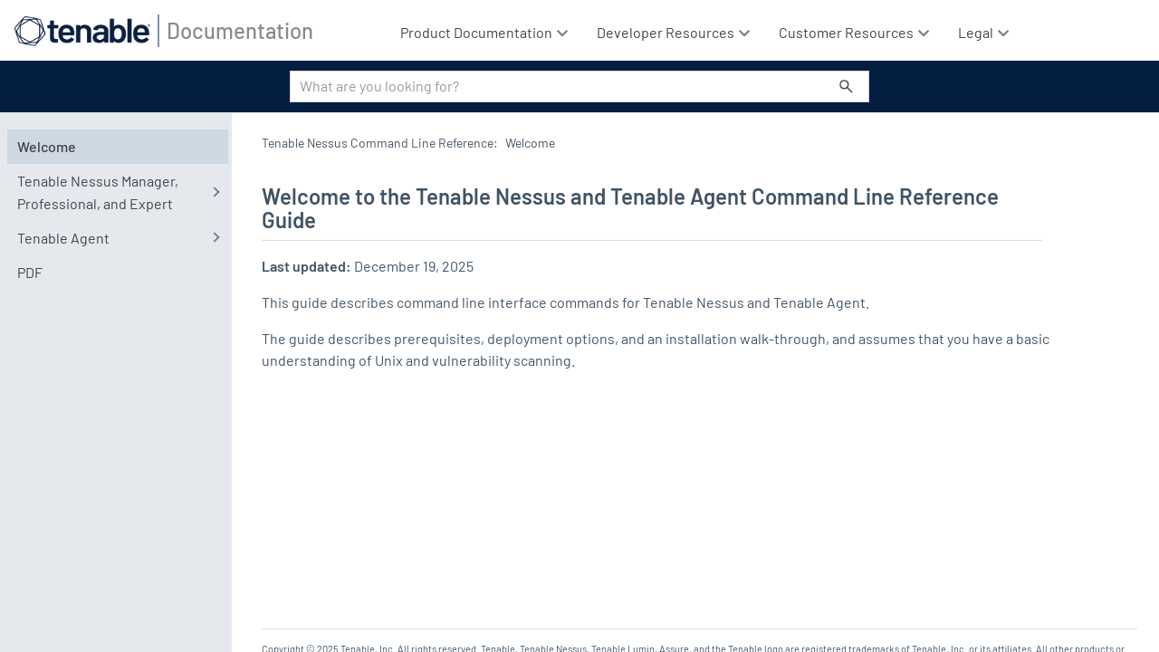

--- FILE ---
content_type: text/html
request_url: https://docs.tenable.com/nessus/command-line-reference/Content/Introduction.htm
body_size: 3522
content:
<!DOCTYPE html>
<html xmlns:MadCap="http://www.madcapsoftware.com/Schemas/MadCap.xsd" lang="en-us" xml:lang="en-us" class="_Skins_SideNavigation" data-mc-search-type="Stem" data-mc-help-system-file-name="index.xml" data-mc-path-to-help-system="../" data-mc-has-content-body="True" data-mc-toc-path="" data-mc-target-type="WebHelp2" data-mc-runtime-file-type="Topic;Default" data-mc-preload-images="false" data-mc-in-preview-mode="false">
    <head>
        <meta name="viewport" content="width=device-width, initial-scale=1.0" />
        <meta charset="utf-8" />
        <meta http-equiv="Content-Type" content="text/html; charset=utf-8" />
        <meta name="copyright" content="© 2025 Tenable All Rights Reserved" /><title>Introduction (Nessus Command Line)</title>
        <!-- <link rel="stylesheet" type="text/css" href="https://use.fontawesome.com/releases/v5.5.0/css/all.css" integrity="" crossorigin="anonymous" />  -->
        <link href="../Skins/Default/Stylesheets/Slideshow.css" rel="stylesheet" type="text/css" data-mc-generated="True" />
        <link href="../Skins/Default/Stylesheets/TextEffects.css" rel="stylesheet" type="text/css" data-mc-generated="True" />
        <link href="../Skins/Default/Stylesheets/Topic.css" rel="stylesheet" type="text/css" data-mc-generated="True" />
        <link href="../Skins/Default/Stylesheets/Components/Styles.css" rel="stylesheet" type="text/css" data-mc-generated="True" />
        <link href="../Skins/Default/Stylesheets/Components/Tablet.css" rel="stylesheet" type="text/css" data-mc-generated="True" />
        <link href="../Skins/Default/Stylesheets/Components/Mobile.css" rel="stylesheet" type="text/css" data-mc-generated="True" />
        <link href="../Skins/Default/Stylesheets/Components/Print.css" rel="stylesheet" type="text/css" data-mc-generated="True" />
        <link href="../Skins/Fluid/Stylesheets/foundation.6.2.3.css" rel="stylesheet" type="text/css" data-mc-generated="True" />
        <link href="../Skins/Fluid/Stylesheets/Styles.css" rel="stylesheet" type="text/css" data-mc-generated="True" />
        <link href="../Skins/Fluid/Stylesheets/Tablet.css" rel="stylesheet" type="text/css" data-mc-generated="True" />
        <link href="../Skins/Fluid/Stylesheets/Mobile.css" rel="stylesheet" type="text/css" data-mc-generated="True" />
        <link href="../Skins/Fluid/Stylesheets/Print.css" rel="stylesheet" type="text/css" data-mc-generated="True" />
        <link href="Resources/Stylesheets/SideNavStyles.css" rel="stylesheet" type="text/css" />
        <script src="../Resources/Scripts/jquery.min.js" type="text/javascript">
        </script>
        <script src="../Resources/Scripts/purify.min.js" type="text/javascript" defer="defer">
        </script>
        <script src="../Resources/Scripts/require.min.js" type="text/javascript" defer="defer">
        </script>
        <script src="../Resources/Scripts/require.config.js" type="text/javascript" defer="defer">
        </script>
        <script src="../Resources/Scripts/foundation.6.2.3_custom.js" type="text/javascript" defer="defer">
        </script>
        <script src="../Resources/Scripts/plugins.min.js" type="text/javascript" defer="defer">
        </script>
        <script src="../Resources/Scripts/MadCapAll.js" type="text/javascript" defer="defer">
        </script>
        <script type="text/javascript" src="Resources/Scripts/TnTopHead.js">
        </script>
        <script src="Resources/Scripts/heading_anchors.js">
        </script>
        <script src="/Resources/Scripts/xref-new.js">
        </script>
        <script>/* <![CDATA[ */ 
          
			// Get HTML head element 
			var head = document.getElementsByTagName('HEAD')[0];  
  
			// Create new link Element 
			var link = document.createElement('link'); 
  
			// set the attributes for link element  
			link.rel = 'stylesheet';      
			link.type = 'text/css';       
			link.href = 'https://use.fontawesome.com/releases/v5.8.1/css/all.css';
  
			// Append link element to HTML head 
			head.appendChild(link);
		/* ]]> */</script>
        <script src="https://www.tenable.com/evaluations/api/v1/docs/tenable-feedback.js">
        </script>
        <script src="/Resources/Scripts/toc-items.js">
        </script>
    </head>
    <body>
        <div class="foundation-wrap off-canvas-wrapper">
            <div class="off-canvas-wrapper-inner" data-off-canvas-wrapper="">
                <aside class="off-canvas position-right" role="complementary" id="offCanvas" data-off-canvas="" data-position="right" data-mc-ignore="true">
                    <ul class="off-canvas-accordion vertical menu off-canvas-list" data-accordion-menu="" data-mc-back-link="Back" data-mc-css-tree-node-expanded="is-accordion-submenu-parent" data-mc-css-tree-node-collapsed="is-accordion-submenu-parent" data-mc-css-sub-menu="vertical menu is-accordion-submenu nested" data-mc-include-indicator="False" data-mc-include-icon="False" data-mc-include-parent-link="True" data-mc-include-back="False" data-mc-defer-expand-event="True" data-mc-expanded-event="down.zf.accordionMenu up.zf.accordionMenu" data-mc-expand-event="click.zf.accordionMenu" data-mc-toc="True">
                    </ul>
                </aside>
                <div class="off-canvas-content inner-wrap" data-off-canvas-content="">
                    <div data-sticky-container="" class="title-bar-container">
                        <nav class="title-bar tab-bar sticky" aria-label="Main navigation and search" data-sticky="" data-options="marginTop:0" style="width:100%" data-sticky-on="only screen and (max-width: 1279px)" data-mc-ignore="true"><a class="skip-to-content fluid-skip showOnFocus" href="#">Skip To Main Content</a>
                            <div class="middle title-bar-section outer-row clearfix">
                                <div class="menu-icon-container relative clearfix">
                                    <div class="central-account-wrapper">
                                        <div class="central-dropdown"><a class="central-account-drop"><span class="central-account-image"></span><span class="central-account-text">Account</span></a>
                                            <div class="central-dropdown-content"><a class="MCCentralLink central-dropdown-content-settings">Settings</a>
                                                <hr class="central-separator" /><a class="MCCentralLink central-dropdown-content-logout">Logout</a>
                                            </div>
                                        </div>
                                    </div>
                                    <button class="menu-icon" aria-label="Show Navigation Panel" data-toggle="offCanvas"><span></span>
                                    </button>
                                </div>
                            </div>
                            <div class="title-bar-layout outer-row">
                                <div class="logo-wrapper"><a class="logo" href="/" alt="Logo"></a>
                                </div>
                                <div class="navigation-wrapper nocontent">
                                    <ul class="navigation clearfix" data-mc-css-tree-node-has-children="has-children" data-mc-css-sub-menu="sub-menu" data-mc-expand-event="mouseenter" data-mc-top-nav-menu="True" data-mc-max-depth="3" data-mc-include-icon="False" data-mc-include-indicator="False" data-mc-include-children="True" data-mc-include-siblings="True" data-mc-include-parent="True" data-mc-toc="True">
                                        <li class="placeholder" style="visibility:hidden"><a>placeholder</a>
                                        </li>
                                    </ul>
                                </div>
                                <div class="central-account-wrapper">
                                    <div class="central-dropdown"><a class="central-account-drop"><span class="central-account-image"></span><span class="central-account-text">Account</span></a>
                                        <div class="central-dropdown-content"><a class="MCCentralLink central-dropdown-content-settings">Settings</a>
                                            <hr class="central-separator" /><a class="MCCentralLink central-dropdown-content-logout">Logout</a>
                                        </div>
                                    </div>
                                </div>
                                <div class="nav-search-wrapper">
                                    <div class="nav-search row">
                                        <form class="search" action="#">
                                            <div class="search-bar search-bar-container needs-pie">
                                                <input class="search-field needs-pie" type="search" aria-label="Search Field" placeholder="What are you looking for?" />
                                                <div class="search-filter-wrapper"><span class="invisible-label" id="search-filters-label">Filter: </span>
                                                    <div class="search-filter" aria-haspopup="true" aria-controls="sf-content" aria-expanded="false" aria-label="Search Filter" title="All Files" role="button" tabindex="0">
                                                    </div>
                                                    <div class="search-filter-content" id="sf-content">
                                                        <ul>
                                                            <li>
                                                                <button class="mc-dropdown-item" aria-labelledby="search-filters-label filterSelectorLabel-00001"><span id="filterSelectorLabel-00001">All Files</span>
                                                                </button>
                                                            </li>
                                                        </ul>
                                                    </div>
                                                </div>
                                                <div class="search-submit-wrapper" dir="ltr">
                                                    <div class="search-submit" title="Search" role="button" tabindex="0"><span class="invisible-label">Submit Search</span>
                                                    </div>
                                                </div>
                                            </div>
                                        </form>
                                    </div>
                                </div>
                            </div>
                        </nav>
                    </div>
                    <div class="main-section">
                        <div class="row outer-row sidenav-layout">
                            <nav class="sidenav-wrapper">
                                <div class="sidenav-container">
                                    <ul class="off-canvas-accordion vertical menu sidenav" data-accordion-menu="" data-mc-css-tree-node-expanded="is-accordion-submenu-parent" data-mc-css-tree-node-collapsed="is-accordion-submenu-parent" data-mc-css-sub-menu="vertical menu accordion-menu is-accordion-submenu nested" data-mc-include-indicator="False" data-mc-include-icon="False" data-mc-include-parent-link="False" data-mc-include-back="False" data-mc-defer-expand-event="True" data-mc-expanded-event="down.zf.accordionMenu up.zf.accordionMenu" data-mc-expand-event="click.zf.accordionMenu" data-mc-toc="True" data-mc-side-nav-menu="True">
                                    </ul>
                                </div>
                            </nav>
                            <div class="body-container">
                                <div data-mc-content-body="True">
                                    <div id="topContentHeader">
                                        <div class="breadcrumbsContainer"><span class="mc-variable Skin.Breadcrumb variable">Tenable Nessus Command Line Reference</span>: <div class="nocontent"><div class="MCBreadcrumbsBox_0 breadcrumbs" role="navigation" aria-label="Breadcrumbs" data-mc-breadcrumbs-divider=" &gt; " data-mc-breadcrumbs-count="100" data-mc-toc="True"><span class="MCBreadcrumbsPrefix">Tenable Agent: </span></div></div></div>
                                        <div class="languageVersionSwitcher">
                                            <select id="hidden" style="display:none">
                                                <option id="templateOption" />
                                            </select>
                                        </div>
                                    </div>
                                    <section id="mcContentBody">
                                        <div id="mcTopic">
                                            <div role="main" id="mc-main-content">
                                                <h1>Welcome to the <span class="mc-variable Tenable.Nessus variable">Tenable Nessus</span> and <span class="mc-variable Tenable.Agent variable">Tenable Agent</span> Command Line Reference Guide</h1>
                                                <p data-mc-conditions="TenableConditions.OnlineOnly"><b>Last updated:</b> <span class="mc-variable Tenable.LongDate variable">December 19, 2025</span></p>
                                                <p>This guide describes  command line interface commands for <span class="mc-variable Tenable.Nessus variable">Tenable Nessus</span> and <span class="mc-variable Tenable.Agent variable">Tenable Agent</span>.</p>
                                                <p>The guide describes prerequisites, deployment options, and an installation walk-through, and assumes that you have a basic understanding of Unix and vulnerability scanning.</p>
                                            </div>
                                            <div id="masterFooter">
                                                <p>Copyright © <span class="mc-variable Tenable.Year variable">2025</span> Tenable, Inc. All rights reserved. Tenable, <span class="mc-variable Tenable.Nessus variable">Tenable Nessus</span>, <span class="mc-variable Tenable.LumProdLong variable">Tenable Lumin</span>, Assure, and the Tenable logo are registered trademarks of Tenable, Inc. or its affiliates. All other products or services are trademarks of their respective owners.</p>
                                            </div>
                                        </div>
                                    </section><span id="backToTop" title="Back to Top" data-mc-conditions="TenableConditions.OnlineOnly"></span>
                                    <script type="text/javascript" src="Resources/Scripts/TnHeader.js">
                                    </script>
                                    <script data-mc-conditions="TenableConditions.ProductionOnly">/* <![CDATA[ */
			window.__define = window.define;
			window.__require = window.require;
			window.define = undefined;
			window.require = undefined;
		/* ]]> */</script>
                                    <script src="https://cdn.amplitude.com/script/9cccb2f46ab43466b66ad9535e42962b.js" data-mc-conditions="TenableConditions.ProductionOnly">
                                    </script>
                                    <script src="https://munchkin.marketo.net/munchkin.js" data-mc-conditions="TenableConditions.ProductionOnly">
                                    </script>
                                    <script src="https://www.tenable.com/lp/cookie.js" data-mc-conditions="TenableConditions.ProductionOnly">
                                    </script>
                                    <script data-mc-conditions="TenableConditions.ProductionOnly">/* <![CDATA[ */
			if (mktoMunchkin) {
				mktoMunchkin("934-XQB-568")
			}
			/* ]]> */</script>
                                    <script data-mc-conditions="TenableConditions.ProductionOnly">/* <![CDATA[ */
			window.define = window.__define;
			window.require = window.__require;
			window.__define = undefined;
			window.__require = undefined;
		/* ]]> */</script>
                                    <script async="async" src="https://www.googletagmanager.com/gtag/js?id=G-HSJ1XWV6ND" data-mc-conditions="TenableConditions.ProductionOnly">
                                    </script>
                                    <script data-mc-conditions="TenableConditions.ProductionOnly">/* <![CDATA[ */
            window.dataLayer = window.dataLayer || [];
            function gtag(){dataLayer.push(arguments);}
            gtag('js', new Date());

            gtag('config', 'G-HSJ1XWV6ND');
        /* ]]> */</script>
                                    <!-- TrenDemon Code -->
                                    <script type="text/javascript" id="trd-flame-load">/* <![CDATA[ */
			TRD_ACC_ID = 2110;
			(function (w, d) {
			function go() {
			var trdti = setInterval(function () {
			if (document.readyState === "complete") {
			var bi = document.createElement("script"); bi.type = "text/javascript"; bi.async = true;
			bi.src = "https://assets.trendemon.com/tag/trends.min.js";
			bi.id  = "trdflame";
			var s  = document.getElementsByTagName("script")[0]; s.parentNode.insertBefore(bi, s);
			clearInterval(trdti);
			}
			}, 500);
			};
			go();
			}(window, document));
		/* ]]> */</script>
                                    <!-- End of TrenDemon Code -->
                                    <!-- Start UserWay Widget -->
                                    <script>/* <![CDATA[ */
            (function(d){
              var s = d.createElement("script");
              /* uncomment the following line to override default position*/
                s.setAttribute("data-position", 3);
              /* uncomment the following line to override default size (values: small, large)*/
                s.setAttribute("data-size", "small");
              /* uncomment the following line to override default language (e.g., fr, de, es, he, nl, etc.)*/
                s.setAttribute("data-language", "language");
              /* uncomment the following line to override color set via widget (e.g., #053f67)*/
                s.setAttribute("data-color", "#041E42");
              /* uncomment the following line to override type set via widget (1=person, 2=chair, 3=eye, 4=text)*/
                s.setAttribute("data-type", "1");
                /* s.setAttribute("data-statement_text:", "Section 508 Voluntary Product Accessibility");*/
                /* s.setAttribute("data-statement_url", "https://www.tenable.com/section-508-voluntary-product-accessibility")";*/
              /* uncomment the following line to override support on mobile devices*/
                s.setAttribute("data-mobile", false);
              /* uncomment the following line to set custom trigger action for accessibility menu*/
                /* s.setAttribute("data-trigger", "triggerId")*/
                s.setAttribute("data-account", "62lKOS8zbS");
                s.setAttribute("src", "https://cdn.userway.org/widget.js");
              (d.body || d.head).appendChild(s);
            })(document)
        /* ]]> */</script>
                                    <!-- End UserWay Widget -->
                                </div>
                            </div>
                        </div>
                    </div><a data-close="true"></a>
                </div>
            </div>
        </div>
    <script defer src="https://static.cloudflareinsights.com/beacon.min.js/vcd15cbe7772f49c399c6a5babf22c1241717689176015" integrity="sha512-ZpsOmlRQV6y907TI0dKBHq9Md29nnaEIPlkf84rnaERnq6zvWvPUqr2ft8M1aS28oN72PdrCzSjY4U6VaAw1EQ==" data-cf-beacon='{"rayId":"9b30e70f8e1179f3","version":"2025.9.1","serverTiming":{"name":{"cfExtPri":true,"cfEdge":true,"cfOrigin":true,"cfL4":true,"cfSpeedBrain":true,"cfCacheStatus":true}},"token":"7ac0694f42504942af41091cc95741a8","b":1}' crossorigin="anonymous"></script>
</body>
</html>

--- FILE ---
content_type: text/css
request_url: https://docs.tenable.com/nessus/command-line-reference/Content/Resources/Stylesheets/SideNavStyles.css
body_size: 7316
content:
/*<meta />*/

/* **************************************
*********** DataTables CSS **************
*************************************** */

@import url('jquery.dataTables.css');

@namespace MadCap url(http://www.madcapsoftware.com/Schemas/MadCap.xsd);

/* **************************************
************* BRAND FONTS ***************
*************************************** */

@font-face 
{
	font-family: 'Barlow';
	src: url('fonts/Barlow/Barlow-Regular.eot');
	src: url('fonts/Barlow/Barlow-Regular.eot?#iefix') format('embedded-opentype'), url('fonts/Barlow/Barlow-Regular.woff2') format('woff2'), url('fonts/Barlow/Barlow-Regular.woff') format('woff');
	font-weight: normal;
	font-style: normal;
	font-display: swap;
}

@font-face 
{
	font-family: 'Barlow';
	src: url('fonts/Barlow/Barlow-SemiBold.eot');
	src: url('fonts/Barlow/Barlow-SemiBold.eot?#iefix') format('embedded-opentype'), url('fonts/Barlow/Barlow-SemiBold.woff2') format('woff2'), url('fonts/Barlow/Barlow-SemiBold.woff') format('woff');
	font-weight: 600;
	font-style: normal;
	font-display: swap;
}

@font-face 
{
	font-family: 'Barlow';
	src: url('fonts/Barlow/Barlow-Italic.eot');
	src: url('fonts/Barlow/Barlow-Italic.eot?#iefix') format('embedded-opentype'), url('fonts/Barlow/Barlow-Italic.woff2') format('woff2'), url('fonts/Barlow/Barlow-Italic.woff') format('woff');
	font-weight: normal;
	font-style: italic;
	font-display: swap;
}

@font-face 
{
	font-family: 'Barlow';
	src: url('fonts/Barlow/Barlow-SemiBoldItalic.eot');
	src: url('fonts/Barlow/Barlow-SemiBoldItalic.eot?#iefix') format('embedded-opentype'), url('fonts/Barlow/Barlow-SemiBoldItalic.woff2') format('woff2'), url('fonts/Barlow/Barlow-SemiBoldItalic.woff') format('woff');
	font-weight: 600;
	font-style: italic;
	font-display: swap;
}

@font-face 
{
	font-family: 'Barlow';
	src: url('fonts/Barlow/Barlow-Medium.eot');
	src: url('fonts/Barlow/Barlow-Medium.eot?#iefix') format('embedded-opentype'), url('fonts/Barlow/Barlow-Medium.woff2') format('woff2'), url('fonts/Barlow/Barlow-Medium.woff') format('woff');
	font-weight: 500;
	font-style: normal;
	font-display: swap;
}

/* *****************************************
************* GENERAL STYLES ***************
***************************************** */

body
{
	font-family: barlow, system-ui, -apple-system, roboto, 'segoe ui', sans-serif;
	font-size: 100%;
	line-height: 1.5;
	color: #415465;
	mc-hyphenate: never;
}

/* Fix for TOC issue introduced in Flare 2025 */

.submenu-toggle-container[aria-expanded='true'] > span.submenu-toggle,
.is-accordion-submenu-parent > a[aria-expanded='true'] > .submenu-toggle-container > span.submenu-toggle
{
	-webkit-transform: scaleY(1);
	-ms-transform: scaleY(1);
	transform: rotate(45deg) !important;
}

.is-accordion-submenu-parent > a[aria-expanded='false'] > .submenu-toggle-container > span.submenu-toggle
{
	transform: rotate(-45deg) !important;
}

/* End Fix for TOC issue introduced in Flare 2025 */

a,
a:link,
a:visited,
a:focus,
a:active,
a.Popup,
a.GlossaryPageTerm,
a.glossaryTerm
{
	font-size: 16px;
	color: #0079DD;
}

a:hover
{
	color: #0079DD;
}

a[class*=MCTextPopupHotSpot]:hover
{
	color: #0079DD;
}

a.MCBreadcrumbsLink,
a.MCBreadcrumbsLink:visited,
a.MCBreadcrumbsLink:hover
{
	color: #0079DD;
	font-size: 87.5%;
	text-decoration: underline;
}

h1 strong,
label
{
	font-weight: bold;
	color: #041e42;
}

h1
{
	border-bottom: 1px solid #dadfe1;
	color: #415465;
	font-size: 1.5em;
	font-weight: bold;
	margin-bottom: 15px;
	margin-right: 105px;
	margin-top: 20px;
	padding-bottom: 9px;
	line-height: 1.1;
}

/* Heading styles. This makes creating bookmarks in TOCs easier in Flare. */

p.TOCheader
{
	color: #0079DD;
	font-size: 1.5em;
	font-weight: normal;
	margin-bottom: 15px;
	margin-top: 20px;
	page-break-before: always;
	mc-next-tag: p;
	mc-next-class: norm;
	mc-disable-glossary-terms: true;
}

h2
{
	font-size: 1.4em;
	font-weight: normal;
	margin-bottom: 4px;
	margin-top: 20px;
	mc-next-tag: p;
	mc-next-class: norm;
	mc-disable-glossary-terms: true;
}

h3
{
	font-size: 1.2em;
	font-weight: normal;
	margin-bottom: 4px;
	margin-top: 16px;
	mc-next-tag: p;
	mc-next-class: norm;
	mc-disable-glossary-terms: true;
}

h4
{
	font-size: 1.1em;
	font-weight: normal;
	margin-bottom: 4px;
	margin-top: 16px;
	mc-next-tag: p;
	mc-next-class: norm;
	mc-disable-glossary-terms: true;
}

h5
{
	font-size: 1.0em;
	font-weight: normal;
	margin-bottom: 4px;
	margin-top: 16px;
	mc-next-tag: p;
	mc-next-class: norm;
	mc-disable-glossary-terms: true;
}

h6
{
	font-size: 1.0em;
	font-weight: normal;
	margin-bottom: 4px;
	margin-top: 16px;
	mc-next-tag: p;
	mc-next-class: norm;
	mc-disable-glossary-terms: true;
}

p.heading1
{
	border-bottom-color: rgb(218, 223, 225);
	border-bottom-style: solid;
	border-bottom-width: 1px;
	box-sizing: border-box;
	color: rgb(65, 84, 101);
	font-size: 24px;
	font-weight: 700;
	line-height: 26.4px;
	margin-bottom: 15px;
	margin-left: 0px;
	margin-right: 105px;
	margin-top: 20px;
	padding-bottom: 9px;
}

p.heading2
{
	font-size: 1.4em;
	font-weight: normal;
	margin-bottom: 4px;
	margin-top: 20px;
	mc-next-tag: p;
	mc-next-class: norm;
	mc-disable-glossary-terms: true;
}

p.heading3
{
	font-size: 1.2em;
	font-weight: normal;
	margin-bottom: 4px;
	margin-top: 16px;
	mc-next-tag: p;
	mc-next-class: norm;
	mc-disable-glossary-terms: true;
}

p.heading4
{
	font-size: 1.1em;
	font-weight: normal;
	margin-bottom: 4px;
	margin-top: 16px;
	mc-next-tag: p;
	mc-next-class: norm;
	mc-disable-glossary-terms: true;
}

p.heading5
{
	font-size: 1.1em;
	font-weight: normal;
	margin-bottom: 4px;
	margin-top: 16px;
	mc-next-tag: p;
	mc-next-class: norm;
	mc-disable-glossary-terms: true;
}

p.heading6
{
	font-size: 1.0em;
	font-weight: normal;
	margin-bottom: 4px;
	margin-top: 16px;
	mc-next-tag: p;
	mc-next-class: norm;
	mc-disable-glossary-terms: true;
}

/* End Heading Styles */

img
{
	max-width: 100%;
	height: auto;
}

img.Border
{
	border-radius: 5px;
	border: 1px solid #dadfe1;
	padding: 5px;
}

img.ReduceButtonSize
{
	max-height: 18px;
	max-width: auto;
	vertical-align: text-bottom;
}

img.Thumbnail
{
	mc-thumbnail: popup;
	mc-thumbnail-max-height: auto;
	mc-thumbnail-max-width: 300px;
	border-radius: 5px;
	border: 1px solid #dadfe1;
	padding: 5px;
}

ol ul
{
	list-style-type: disc;
}

ol ul > ul
{
	list-style-type: circle;
}

li
{
	margin-bottom: 1em;
	margin-top: 1em;
	orphans: 2;
	widows: 2;
}

p
{
	margin-bottom: 1em;
	margin-top: 1em;
	orphans: 2;
	widows: 2;
	font-size: 16px;
}

span.BreakAll
{
	word-wrap: break-word;
	word-break: break-all;
}

table
{
	border-collapse: collapse;
	border-spacing: 0;
	margin-bottom: 1em;
	margin-top: 1em;
}

td
{
	background: #f5f5f5;
	border: 1px solid #ddd;
	color: #415465;
	padding: 5px 1em 5px 1em;
	text-indent: 0;
	vertical-align: top;
}

td.Subheading
{
	background: #e5e9ed;
	color: #041e42;
}

td.BreakAll
{
	word-wrap: break-word;
	word-break: break-all;
}

th
{
	background-color: #415465;
	border-bottom-style: none;
	color: #ffffff;
	font-style: normal;
	font-weight: bold;
	padding: 5px 1em 5px 1em;
	text-align: left;
	vertical-align: middle;
	mc-disable-glossary-terms: true;
}

table.nostyle
{
	border-collapse: collapse;
	border-spacing: 0;
	line-height: 1.6em;
	margin-bottom: 2em;
}

th.nostyle
{
	border: none;
	color: #041E47;
	background: #ffffff;
	padding: 0 1em;
}

td.nostyle
{
	border: none;
	color: #415465;
	background: #ffffff;
	padding: 0 1em;
}

/* Try in Tenable.io Button */

#tenableioButton
{
	display: none;
	background-color: lime;
}

a.tenableioButton
{
	color: #666666;
	font-family: Arial !important;
	font-size: 13.3333px !important;
	font-stretch: normal;
	font-style: normal;
	font-variant-caps: normal;
	font-variant-ligatures: normal;
	font-variant-numeric: normal;
	font-weight: bold;
	text-align: center;
	text-decoration: none !important;
	text-indent: 0px;
	text-rendering: auto;
	text-shadow: none;
	text-size-adjust: 100%;
	text-transform: none;
	width: 140px !important;
	word-spacing: 0px;
	writing-mode: horizontal-tb;
}

/* Responsive Elements */

@media screen
{
	.boxContainer
	{
		display: flex;
	}

	.leftBox
	{
		display: inline-block;
		margin-right: 5px;
	}

	.rightBox
	{
		display: inline-block;
		margin-left: 5px;
	}
}

@media only screen and (max-width: 767px)
{
	.boxContainer
	{
		display: block;
	}

	.leftBox
	{
		display: block;
		margin-right: initial;
	}

	.rightBox
	{
		display: block;
		margin-left: initial;
	}
}

/* ***************************************************
*** CODE, NOTE, CAUTION, TIP, PERMISSION, VIDEO ******
*************************************************** */

.Code,
.Code p,
code
{
	font-family: Consolas, monospace;
}

div.Code
{
	background-color: #eeeff0;
	border: 1px solid #dddddd;
	color: #415465;
	margin-bottom: 1em;
	margin-top: 1em;
	padding: 1em;
	display: block;
	overflow: auto;
}

div.Code p
{
	white-space: pre-wrap;
	margin-top: 0;
	margin-bottom: 0;
	font-size: 87.5%;
}

div.Code p.breakAll
{
	word-break: break-all;
}

div.Code div
{
	margin-left: 1em;
}

code
{
	white-space: pre-wrap;
	mc-hyphenate: never;
}

p.Code
{
	white-space: pre-wrap;
}

div.Note > a,
div.Tip > a,
div.Caution > a,
div.Permission > a,
div.Video > a,
div.License > a,
p.Note > a,
p.Tip > a,
p.Caution > a,
p.Permission > a,
p.Video > a,
p.License > a
{
	font-size: 90%;
}

th > p,
td > p,
div.Note > p,
div.Tip > p,
div.Caution > p,
div.Permission > p,
div.Video > p,
div.License > p
{
	margin-left: 0;
}

th > p:first-child,
td > p:first-child,
div.Note > p:first-child,
div.Tip > p:first-child,
div.Caution > p:first-child,
div.Code > p:first-child,
div.Permission > p:first-child,
div.Video > p:first-child,
div.License > p:first-child
{
	margin-top: 0;
}

th > p:last-child,
td > p:last-child,
div.Note > p:last-child,
div.Tip > p:last-child,
div.Caution > p:last-child,
div.Code > p:last-child,
div.Permission > p:last-child,
div.Video > p:last-child,
div.License > p:last-child
{
	margin-bottom: 0;
}

p.Note,
div.Note
{
	border: 1px solid #005CB9;
	border-left: .6em solid #005CB9;
	font-size: 90%;
	padding: .9em;
	border-radius: 3px;
	margin-bottom: 1em;
	margin-top: 1em;
	position: relative;
	background-color: #f1f7fc;
	/* Removing z-index for notes issue in dropdowns, RDC-4385
	z-index: 1;*/
}

p.Tip,
div.Tip
{
	border: 1px solid #50af51;
	border-left: .6em solid #50af51;
	font-size: 90%;
	padding: .9em;
	border-radius: 3px;
	margin-bottom: 1em;
	margin-top: 1em;
	position: relative;
	background-color: #f3f8f3;
	/* Removing z-index for text display issue in dropdowns, RDC-4385	
	z-index: 1; */
}

p.Caution,
div.Caution
{
	border: 1px solid #d9534f;
	border-left: .6em solid #d9534f;
	font-size: 90%;
	padding: .9em;
	border-radius: 3px;
	margin-bottom: 1em;
	margin-top: 1em;
	position: relative;
	background-color: #fdf7f7;
	/* Removing z-index for text display issue in dropdowns, RDC-4385
	z-index: 1; */
}

p.Permission,
div.Permission
{
	border: 1px solid #ffa500;
	border-left: .6em solid #ffa500;
	font-size: 90%;
	padding: .9em;
	border-radius: 3px;
	margin-bottom: 1em;
	margin-top: 1em;
	position: relative;
	background-color: #fcf8f2;
	/* Removing z-index for text display issue in dropdowns, RDC-4385
	z-index: 1; */
}

p.Video,
div.Video
{
	border: 1px solid #99A4AE;
	border-left: .6em solid #99A4AE;
	font-size: 90%;
	padding: .9em;
	border-radius: 3px;
	margin-bottom: 1em;
	margin-top: 1em;
	position: relative;
	background-color: #f9f9f9;
	/* Removing z-index for text display issue in dropdowns, RDC-4385
	z-index: 1; */
}

p.License,
div.License
{
	border: 1px solid #415465;
	border-left: .6em solid #415465;
	font-size: 90%;
	padding: .9em;
	border-radius: 3px;
	margin-bottom: 1em;
	margin-top: 1em;
	position: relative;
	background-color: #f2f4f7;
	/* Removing z-index for text display issue in dropdowns, RDC-4385
	z-index: 1; */
}

@media screen
{
	p.Note:before,
	div.Note:before
	{
		content: '';
		background-size: cover;
		position: absolute;
		width: 2em;
		height: 2em;
		margin-left: -49px;
		margin-top: -4px;
	}

	p.Tip:before,
	div.Tip:before
	{
		content: '';
		background-size: cover;
		position: absolute;
		width: 2em;
		height: 2em;
		margin-left: -49px;
		margin-top: -4px;
	}

	p.Caution:before,
	div.Caution:before
	{
		content: '';
		background-size: cover;
		position: absolute;
		width: 2em;
		height: 2em;
		margin-left: -49px;
		margin-top: -4px;
	}

	p.Permission:before,
	div.Permission:before
	{
		content: '';
		background-size: cover;
		position: absolute;
		width: 2em;
		height: 2em;
		margin-left: -49px;
		margin-top: -4px;
	}

	p.Video:before,
	div.Video:before
	{
		content: '';
		background-size: cover;
		position: absolute;
		width: 2em;
		height: 2em;
		margin-left: -49px;
		margin-top: -4px;
	}

	p.License:before,
	div.License:before
	{
		content: '';
		background-size: cover;
		position: absolute;
		width: 2em;
		height: 2em;
		margin-left: -49px;
		margin-top: -4px;
	}
}

@media print
{
	p.Note,
	div.Note
	{
		background-color: #f1f7fc;
		border: 1px solid #005CB9;
		border-left: .6em solid #005CB9;
		border-radius: 3px;
		font-size: 87.5%;
		margin-bottom: 1em;
		margin-top: 1em;
		padding: .9em;
		position: relative;
	}

	p.Tip,
	div.Tip
	{
		background-color: #f3f8f3;
		border: 1px solid #50af51;
		border-left: .6em solid #50af51;
		border-radius: 3px;
		font-size: 87.5%;
		margin-bottom: 1em;
		margin-top: 1em;
		padding: .9em;
		position: relative;
	}

	p.Caution,
	div.Caution
	{
		background-color: #fdf7f7;
		border: 1px solid #d9534f;
		border-left: .6em solid #d9534f;
		border-radius: 3px;
		font-size: 87.5%;
		margin-bottom: 1em;
		margin-top: 1em;
		padding: .9em;
		position: relative;
	}

	p.Permission,
	div.Permission
	{
		background-color: #fcf8f2;
		border: 1px solid #ffa500;
		border-left: .6em solid #ffa500;
		border-radius: 3px;
		font-size: 87.5%;
		margin-bottom: 1em;
		margin-top: 1em;
		padding: .9em;
		position: relative;
	}

	p.Video,
	div.Video
	{
		background-color: #f9f9f9;
		border: 1px solid #99A4AE;
		border-left: .6em solid #99A4AE;
		border-radius: 3px;
		font-size: 87.5%;
		margin-bottom: 1em;
		margin-top: 1em;
		padding: .9em;
		position: relative;
	}

	p.License,
	div.License
	{
		background-color: #f2f4f7;
		border: 1px solid #415465;
		border-left: .6em solid #415465;
		border-radius: 3px;
		font-size: 87.5%;
		margin-bottom: 1em;
		margin-top: 1em;
		padding: .9em;
		position: relative;
	}
}

/* Fixes look of note styles when page printed from browser */

/* *********************************************
**************** TENABLE PDF STYLES ************
********************************************* */

@media TenablePrint
{
	h1
	{
		page-break-before: always;
		margin-right: 0px;
	}

	h1.PrintHeader
	{
		color: #041e42;
		mc-heading-level: 0;
	}

	h1.PrintHeader-2024
	{
		color: #FFFFFF;
		font-size: 34px;
		border-bottom: none;
		margin-left: -5px;
		mc-heading-level: 0;
	}

	p.PrintHeader-2024
	{
		color: #FFFFFF;
	}

	p.Note,
	div.Note
	{
		background-color: #f1f7fc;
		border: 1px solid #005CB9;
		border-left: .6em solid #005CB9;
		padding: .9em;
		border-radius: 3px;
		margin-bottom: 1em;
		margin-top: 1em;
		line-height: 1.25em;
	}

	p.Tip,
	div.Tip
	{
		background-color: #f3f8f3;
		border: 1px solid #50af51;
		border-left: .6em solid #50af51;
		padding: .9em;
		border-radius: 3px;
		margin-bottom: 1em;
		margin-top: 1em;
		line-height: 1.25em;
	}

	p.Caution,
	div.Caution
	{
		background-color: #fdf7f7;
		border: 1px solid #d9534f;
		border-left: .6em solid #d9534f;
		padding: .9em;
		border-radius: 3px;
		margin-bottom: 1em;
		margin-top: 1em;
		line-height: 1.25em;
	}

	p.Permission,
	div.Permission
	{
		background-color: #fcf8f2;
		border: 1px solid #ffa500;
		border-left: .6em solid #ffa500;
		padding: .9em;
		border-radius: 3px;
		margin-bottom: 1em;
		margin-top: 1em;
		line-height: 1.25em;
	}

	p.Video,
	div.Video
	{
		background-color: #f9f9f9;
		border: 1px solid #99A4AE;
		border-left: .6em solid #99A4AE;
		padding: .9em;
		border-radius: 3px;
		margin-bottom: 1em;
		margin-top: 1em;
		line-height: 1.25em;
	}

	p.License,
	div.License
	{
		background-color: #f2f4f7;
		border: 1px solid #415465;
		border-left: .6em solid #415465;
		padding: .9em;
		border-radius: 3px;
		margin-bottom: 1em;
		margin-top: 1em;
		line-height: 1.25em;
		background: none;
	}

	div.Note p,
	div.Caution p,
	div.Tip p,
	div.Permission p,
	div.Video p,
	div.License p
	{
		margin-left: 0;
	}

	div.Code *
	{
		mc-hyphenate: always;
		mc-hyphenate-shortest-prefix: 82;
		mc-hyphenate-shortest-suffix: 1;
		mc-hyphenate-shortest-word: 40;
		mc-hyphenate-maximum-adjacent-line-count: 1000;
	}

	td img,
	th img
	{
		max-width: 3in !important;
	}

	td img.Thumbnail,
	th img.Thumbnail
	{
		border-radius: 5px;
		border: 1px solid #dadfe1;
		padding: 5px;
		margin-bottom: 1em;
		margin-top: 1em;
	}

	MadCap|dropDownHead
	{
		font-size: 1.2em;
		font-style: normal;
		font-variant: normal;
		font-weight: normal;
		line-height: normal;
		margin-bottom: 4px;
		margin-top: 16px;
	}

	MadCap|dropDownHead.list
	{
		font-size: initial;
		/* In the dropDownHead, we need to set the font size back to its default */
	}

	MadCap|dropDownHead.list *
	{
		font-size: 95%;
		/* Then we set the actual text of the head (which is contained by dropDownHotspot) to 95% of the original, i.e. the normal text size for our documentation */
	}

	div.GlossaryPageHeading
	{
		border-bottom-color: #dadfe1;
		mc-disabled: true;
	}

	p.MiniTOC1
	{
		mc-pagenum-display: none;
	}

	p.MiniTOC2
	{
		mc-pagenum-display: none;
	}

	p.MiniTOC3
	{
		mc-pagenum-display: none;
	}

	p.MiniTOC4
	{
		mc-pagenum-display: none;
	}

	.MCMiniTocBox_0 td
	{
		background: transparent !important;
		border: 0 !important;
	}
}

/* ****************************************************************
************* MASTER PAGE AND GLOBAL ELEMENT STYLES ***************
**************************************************************** */

/* div.main-section > div[data-mc-content-body="True"]
{
  margin-left: 300px;
  width: calc(100% - 320px);
} */

.body-container
{
	overflow: hidden auto;
	padding-left: .8em;
	padding-right: 1.5em;
}

nav.title-bar
{
	padding-bottom: 0;
}

.logo-wrapper
{
	margin-bottom: 12px;
}

.inline-item
{
	padding-left: .5rem;
	margin-left: .5rem;
	border-left: 2px solid #8294a8;
}

.app-name
{
	color: #8a8a8a !important;
	text-decoration: none !important;
	font-weight: 500;
	font-size: 24px !important;
}

.menu-icon-container
{
	min-height: 20px;
}

ul.sidenav ul > li > a,
ul.sidenav li a
{
	font-weight: 400 !important;
}

ul.sidenav ul > li > a.selected,
ul.sidenav li a.selected
{
	font-weight: 500 !important;
}

.is-accordion-submenu-parent > a span.submenu-toggle
{
	content: '';
	display: block;
	position: absolute;
	top: 50%;
	margin-top: -4px;
	right: 0.6667rem;
	width: 8px;
	height: 8px;
	border: 0.13rem #72848e;
	border-style: none solid solid none;
}

div#masterFooter
{
	border-top: 1px solid #dadfe1;
	margin-top: 3em;
	padding-top: 5px;
}

div#masterFooter > p
{
	font-size: 8pt;
	line-height: 1.25em;
}

.search-bar .search-field
{
	outline: 0;
}

#mc-main-content ul.menu li > a:hover
{
	background: none;
	color: #435363;
	font-weight: bold;
}

#mc-main-content h2
{
	border-bottom: 1px solid #dadfe1;
	font-weight: normal;
	font-size: 1.4em;
	margin-bottom: 4px;
	padding-bottom: 0;
	margin-right: 105px;
	line-height: 1.5;
}

#mc-main-content h2.line
{
	border-bottom: 1px solid #dadfe1;
	font-weight: normal;
	font-size: 1.4em;
	margin-bottom: 4px;
	padding-bottom: 0;
	margin-right: 105px;
	line-height: 1.5;
}

#mc-main-content h2.no-line
{
	border-bottom: none;
	font-weight: normal;
	font-size: 1.4em;
	margin-bottom: 4px;
	padding-bottom: 0;
	margin-right: 0;
	line-height: 1.5;
}

#mc-main-content h3
{
	border-bottom: 1px solid #dadfe1;
	font-weight: normal;
	font-size: 1.2em;
	margin-bottom: 4px;
	margin-top: 16px;
	padding-bottom: 0;
	margin-right: 105px;
	line-height: 1.5;
}

#mc-main-content h3.no-line
{
	border-bottom: none;
	font-weight: normal;
	font-size: 1.2em;
	margin-bottom: 4px;
	margin-top: 16px;
	padding-bottom: 0;
	margin-right: 0;
	line-height: 1.5;
}

#mc-main-content h4
{
	border-bottom: 1px solid #dadfe1;
	font-weight: normal;
	font-size: 1.1em;
	margin-bottom: 4px;
	margin-top: 16px;
	padding-bottom: 0;
	margin-right: 105px;
	line-height: 1.5;
}

#mc-main-content h4.no-line
{
	border-bottom: none;
	font-weight: normal;
	font-size: 1.1em;
	margin-bottom: 4px;
	margin-top: 16px;
	padding-bottom: 0;
	margin-right: 0;
	line-height: 1.5;
}

#mc-main-content h5
{
	border-bottom: 1px solid #dadfe1;
	font-weight: normal;
	font-size: 1.0em;
	margin-bottom: 4px;
	margin-top: 16px;
	padding-bottom: 0;
	margin-right: 105px;
	line-height: 1.5;
}

#mc-main-content h5.no-line
{
	border-bottom: none;
	font-weight: normal;
	font-size: 1.0em;
	margin-bottom: 4px;
	margin-top: 16px;
	padding-bottom: 0;
	margin-right: 0;
	line-height: 1.5;
}

#mc-main-content h6
{
	border-bottom: 1px solid #dadfe1;
	font-weight: normal;
	font-size: 1.0em;
	margin-bottom: 4px;
	margin-top: 16px;
	padding-bottom: 0;
	margin-right: 105px;
	line-height: 1.5;
}

#mc-main-content h6.no-line
{
	border-bottom: none;
	font-weight: normal;
	font-size: 1.0em;
	margin-bottom: 4px;
	margin-top: 16px;
	padding-bottom: 0;
	margin-right: 0;
	line-height: 1.5;
}

@media screen
{
	a[id=tenableLogo]
	{
		background-image: url('images/logo.png') !important;
		background-position: center left !important;
		/* Changed 210px to 0x to hide Tenable company logo for switch to single logo design. */
		width: 0px !important;
	}

	a[class*=logoLeft]
	{
		left: 210px !important;
	}

	.title-bar-layout .logo-wrapper
	{
		min-height: 0px;
	}

	.title-bar-layout a.logo
	{
		width: 150px;
		height: 36px;
		background-size: contain;
	}

	span#backToTop
	{
		display: none;
		height: 32px;
		width: 32px;
		background-image: url('images/backToTop32.png');
		background-color: #fff;
		position: fixed;
		-webkit-transform: translateZ(0);
		transform: translateZ(0);
		will-change: scroll-position;
		bottom: 20px;
		right: 20px;
		opacity: 0.25;
		border-radius: 100%;
		z-index: 100;
	}

	span#backToTop:hover
	{
		opacity: 1;
		cursor: pointer;
	}

	span#backToTop:active
	{
		box-shadow: inset 0px 0px 10px 1px #415465;
	}

	div#masterFooter.mpFixed
	{
		position: absolute;
		bottom: 0px;
		left: 0px;
		right: 0px;
		margin-left: 0px;
	}

	div#remHighlight
	{
		position: absolute;
		height: 24px;
		display: block;
		z-index: 1;
		left: 7px;
		top: 6px;
		border-radius: 2px;
		padding: 4px;
		background-image: url('images/highlight.png');
		background-repeat: no-repeat;
		background-size: 14px 13px;
		background-position: 4px 6px;
		cursor: pointer;
		min-width: 20px;
		background-color: #fff;
	}

	div#remHiText
	{
		font-size: 12px;
		line-height: 14px;
		margin-left: 20px;
		color: #0079DD;
	}

	input.search-field.remHiVis
	{
		margin-left: 134px;
		width: calc(100% - 134px);
	}

	div.nav-search-wrapper
	{
		padding: 11px 0px;
		background: #041E42;
		margin: auto -16px;
	}

	/*   div.main-section.menuVisible div#masterFooter.mpFixed
  {
    margin-left: 280px;
  }
  
  div.main-section.helpVisible div#masterFooter.mpFixed
  {
    margin-right: 280px;
  } */

	div#mcTopic
	{
		margin-left: 20px;
		padding-bottom: 10px;
		position: relative;
	}

	/* MadCap|section#mcContentBody */

	section#mcContentBody
	{
		position: relative;
		z-index: 10;
		margin-top: -12px;
	}

	.main-section.helpVisible div#mcTopic
	{
		margin-right: 280px;
	}

	div#sideContent
	{
		position: fixed;
		-webkit-transform: translateZ(0);
		transform: translateZ(0);
		will-change: scroll-position;
		padding-right: 20px;
		z-index: 100;
		display: flex;
		flex-direction: column;
		top: 169px;
		bottom: 116px;
		border-left: 1px solid #ccc;
	}

	div#searchContent
	{
		position: fixed;
		-webkit-transform: translateZ(0);
		transform: translateZ(0);
		will-change: scroll-position;
		padding: 16px 20px;
		z-index: 100;
		display: flex;
		flex-direction: column;
		top: 0px;
		border-left: 1px solid #ccc;
	}

	.main-section.menuVisible div#searchContent
	{
		border-left: none;
	}

	div#sideContent div#contentsLabel
	{
		transform: rotate(90deg);
		position: absolute;
		transform-origin: left top 0;
		left: 18px;
		top: 40px;
		white-space: nowrap;
	}

	.main-section.menuVisible div#sideContent div#contentsLabel
	{
		display: none;
	}

	div#sideContent ul.menu
	{
		display: none;
	}

	div#sideContent div#rvBox
	{
		display: none;
	}

	div#sideContent div.rvDisp
	{
		display: none;
	}

	.main-section.menuVisible div#sideContent div.rvDisp
	{
		display: flex;
		flex: 1;
	}

	.main-section.menuVisible div#sideContent ul.menu
	{
		position: relative;
		z-index: 90;
		overflow-y: auto;
		display: block;
		height: initial;
		max-height: 100%;
		flex: 1;
	}

	.main-section.menuVisible div#sideContent div#rvBox
	{
		display: block;
		border: 1px solid #ccc;
		border-radius: 3px;
		margin: 0px;
		margin-top: 10px;
		padding: 10px;
		overflow-y: auto;
		width: 100%;
	}

	div#rvBox p.rvControl
	{
		font-weight: bold;
		margin-top: 0px;
	}

	p#rvTopBox
	{
		margin: 0;
		display: none;
	}

	div#rvBox ul.rvControl,
	div#rvBox ul.rvControl li
	{
		padding: 0;
		padding-bottom: 6px;
		margin: 0;
		list-style: none;
	}

	div#rvBox ul.rvControl,
	div#rvBox ul.rvControl li:last-child
	{
		padding-bottom: 0;
	}

	.main-section.menuVisible div#sideContent div#rvBox::-webkit-scrollbar
	{
		width: 12px;
	}

	.main-section.menuVisible div#sideContent div#rvBox::-webkit-scrollbar-track
	{
		-webkit-box-shadow: inset 0 0 6px rgba(0,0,0,0.3);
		border-radius: 10px;
	}

	.main-section.menuVisible div#sideContent div#rvBox::-webkit-scrollbar-thumb
	{
		border-radius: 10px;
		-webkit-box-shadow: inset 0 0 20px rgba(0, 165, 181, 1);
	}

	.main-section.menuVisible div#sideContent ul.menu::-webkit-scrollbar
	{
		width: 12px;
	}

	.main-section.menuVisible div#sideContent ul.menu::-webkit-scrollbar-track
	{
		-webkit-box-shadow: inset 0 0 6px rgba(0,0,0,0.3);
		border-radius: 10px;
	}

	.main-section.menuVisible div#sideContent ul.menu::-webkit-scrollbar-thumb
	{
		border-radius: 10px;
		-webkit-box-shadow: inset 0 0 20px rgba(0, 165, 181, 1);
	}

	div#sideContent div.contButton
	{
		position: absolute;
		z-index: 90;
		width: 18px;
		height: 32px;
		cursor: pointer;
		background-image: url('images/openArrow.png');
		background-repeat: no-repeat;
		background-position: center left;
	}

	div#sideContent div#cbRight
	{
		top: 5px;
		right: 3px;
		background-color: white;
	}

	.main-section.menuVisible div#sideContent div.contButton
	{
		background-image: url('images/closeArrow.png');
	}

	div#topSearchHome
	{
		margin: 0px -16px;
		margin-top: -14px;
		padding: 10px 0px;
		padding-top: 2px;
		background-color: #e5e9ed;
	}

	div#topContentHeader
	{
		padding: 8px 0px;
		display: flex;
		justify-content: space-between;
	}

	div#topContentHeader .languageVersionSwitcher
	{
		display: flex;
		max-height: 40px;
	}

	.languageVersionSwitcher > a
	{
		width: 36px;
		padding: 4px;
		margin-left: 1em;
	}

	div#topContent
	{
		display: none;
		position: absolute;
		z-index: 98;
		margin-top: -10px;
	}

	span#cbTop
	{
		display: none;
		height: 16px;
		width: 16px;
		background-image: url('images/topArrow.png');
		background-position: center 7px;
		background-repeat: no-repeat;
		cursor: pointer;
	}

	.main-section.menuVisibleMobile span#cbTop
	{
		background-image: url('images/topCloseArrow.png');
	}

	.main-section.menuVisibleMobile div#topContent ul.menu::-webkit-scrollbar
	{
		width: 12px;
	}

	.main-section.menuVisibleMobile div#topContent ul.menu::-webkit-scrollbar-track
	{
		-webkit-box-shadow: inset 0 0 6px rgba(0,0,0,0.3);
		border-radius: 10px;
	}

	.main-section.menuVisibleMobile div#topContent ul.menu::-webkit-scrollbar-thumb
	{
		border-radius: 10px;
		-webkit-box-shadow: inset 0 0 20px rgba(0, 165, 181, 1);
	}

	.main-section.menuVisibleMobile div#topContent ul.menu
	{
		position: relative;
		z-index: 150;
		overflow-y: auto;
		display: block;
		height: initial;
		max-height: 100%;
	}

	div#usingMobile
	{
		display: none;
	}

	div#helpContentPos
	{
		position: absolute;
		top: 0px;
		right: 0px;
		display: none;
		height: 100%;
	}

	.main-section.helpVisible div#helpContentPos
	{
		display: block;
	}

	span#openHelp
	{
		display: inline-block;
		float: left;
		cursor: pointer;
		height: 18px;
		width: 18px;
		background-image: url('images/openHelp.png');
		background-repeat: no-repeat;
		background-position: center center;
		background-size: contain;
		margin-right: 7px;
		margin-top: 2px;
		border-radius: 100%;
	}

	span.clearHist
	{
		display: inline-block;
		float: left;
		cursor: pointer;
		height: 18px;
		width: 18px;
		background-image: url('images/clearHist.png');
		background-repeat: no-repeat;
		background-position: center center;
		background-size: contain;
		margin-right: 7px;
		margin-top: 2px;
		border-radius: 100%;
	}

	table.dataTable
	{
		padding-top: 10px;
	}

	#mcContentHeader > div.rvDisp > span.clearHist
	{
		display: none;
	}

	div#helpContent
	{
		position: absolute;
		right: 0;
		width: 260px;
		border: 1px solid #ccc;
		padding-left: 10px;
		padding-right: 10px;
		border-radius: 3px;
		background-color: white;
		z-index: 80;
		max-height: 100%;
		overflow-y: auto;
	}

	div#helpContent ul
	{
		padding-left: 20px;
	}

	.main-section.helpVisible div#helpContent::-webkit-scrollbar
	{
		width: 12px;
	}

	.main-section.helpVisible div#helpContent::-webkit-scrollbar-track
	{
		-webkit-box-shadow: inset 0 0 6px rgba(0,0,0,0.3);
		border-radius: 10px;
	}

	.main-section.helpVisible div#helpContent::-webkit-scrollbar-thumb
	{
		border-radius: 10px;
		-webkit-box-shadow: inset 0 0 20px rgba(0, 165, 181, 1);
	}

	div#helpBtn
	{
		position: absolute;
		z-index: 81;
		width: 32px;
		height: 18px;
		cursor: pointer;
		background-image: url('images/closeHelp.png');
		background-repeat: no-repeat;
		background-position: center left;
		top: -16px;
		right: 5px;
		background-color: white;
	}

	div#pageFade
	{
		position: absolute;
		z-index: 50;
		height: 100%;
		width: 260px;
		display: none;
		cursor: pointer;
		right: 0px;
	}

	.main-section.helpVisible div#pageFade
	{
		display: block;
	}

	.buttons._Skins_TopicToolBar.mc-component
	{
		float: default;
		margin-bottom: 0px;
		margin-right: 0px;
		position: absolute;
		right: 0px;
	}
}

@media only screen and (max-width: 1023px), only screen and (max-height: 500px)
{
	div#usingMobile
	{
		display: block;
	}

	div#usingDesktop
	{
		display: none;
	}

	div#sideContent
	{
		display: none;
	}

	div#mcTopic
	{
		margin-left: auto;
	}

	div.breadcrumbsContainer
	{
		margin-left: 0px !important;
	}

	div#masterFooter.mpFixed
	{
		margin-left: auto;
	}

	.main-section.menuVisible div#masterFooter.mpFixed
	{
		margin-left: auto;
	}

	.main-section.helpVisible div#masterFooter.mpFixed
	{
		margin-right: auto;
	}

	.main-section.menuVisible div#mcTopic
	{
		margin-left: auto;
	}

	span#cbTop
	{
		display: inline-block;
	}

	p#rvTopBox
	{
		display: block;
	}

	.main-section.menuVisibleMobile div#topContent
	{
		display: block;
		bottom: 116px;
		top: 48px;
		width: 260px;
		max-height: 60vh;
	}

	.main-section.menuVisibleMobile div#topContent span.clearHist
	{
		display: inline-block;
	}

	div#helpContentPos
	{
		width: 100%;
		height: 100%;
	}

	div#helpContent
	{
		width: 100%;
		height: auto;
	}

	.main-section.helpVisible div#pageFade
	{
		display: block;
		width: 100%;
		right: initial;
	}

	.main-section.helpVisible div#mcTopic
	{
		margin-right: auto;
	}

	.main-section.menuVisibleMobile div#topContent
	{
		width: 260px !important;
	}

	.main-section.menuVisibleMobile section#mcContentBody
	{
		display: block;
	}
}

@media only screen and (max-width: 767px)
{
	a[class*=logoLeft]
	{
		left: 0px !important;
	}

	a[id=tenableLogo]
	{
		display: none !important;
	}

	.title-bar-layout .logo-wrapper
	{
		min-height: 0px;
	}

	.title-bar-layout a.logo
	{
		width: 100px;
		height: 24px;
		background-size: contain;
	}

	.inline-item
	{
		padding-left: 0.7rem;
		margin-left: 0.7rem;
		border-left: 2px solid #8294a8;
	}

	.app-name
	{
		font-size: 20px !important;
	}

	.menu-icon-container
	{
		min-height: 20px;
	}

	.main-section.menuVisibleMobile div#topContent
	{
		width: calc(100% - 30px) !important;
		z-index: 200;
		margin-top: -10px;
		bottom: 15px;
		right: 15px;
		left: 15px;
	}

	.main-section.menuVisibleMobile div#topContent ul.menu
	{
		display: block;
		width: 100%;
		height: 100%;
	}

	.main-section.menuVisibleMobile div#topContent span.clearHist
	{
		display: inline-block;
	}

	.main-section.menuVisibleMobile section#mcContentBody
	{
		display: none;
	}

	.main-section.menuVisibleMobile div#masterFooter
	{
		display: none;
	}

	div#helpContentPos
	{
		width: 100%;
		height: 100%;
	}

	div#helpContent
	{
		width: 100%;
		height: auto;
	}

	.main-section.helpVisible div#pageFade
	{
		display: block;
		width: 100%;
		right: initial;
	}

	.main-section.helpVisible div#mcTopic
	{
		margin-right: auto;
	}

	div#remHiText
	{
		display: none;
	}

	input.search-field.remHiVis
	{
		margin-left: 35px;
		width: calc(100% - 35px);
	}

	.buttons._Skins_TopicToolBar.mc-component
	{
		display: block;
	}
}

/* , only screen and (max-height: 700px) */

@media only screen and (max-width: 1279px)
{
	.sidenav-wrapper
	{
		display: block;
	}

	nav.title-bar .menu-icon
	{
		display: none;
	}

	.off-canvas-wrapper-inner .outer-row
	{
		padding-left: 0em;
		padding-right: 0em;
	}

	.sidenav-layout
	{
		display: contents;
		height: inherit;
		max-height: none;
	}

	.nav-search
	{
		margin-left: 5em;
		margin-right: 5em;
	}
}

@media only screen and (max-width: 1079px)
{
	.sidenav-wrapper
	{
		display: none;
	}

	nav.title-bar .menu-icon
	{
		display: block;
	}

	.off-canvas-wrapper-inner .outer-row
	{
		padding-left: 1em;
		padding-right: 1em;
	}

	.sidenav-layout
	{
		display: block;
		height: inherit;
		max-height: none;
	}

	.nav-search
	{
		margin-left: 4em;
		margin-right: 4em;
	}
}

@media print
{
	div#helpContentPos
	{
		display: none !important;
	}

	div#topContent
	{
		display: none !important;
	}

	div#sideContentPos
	{
		display: none !important;
	}

	.main-section
	{
		height: 100% !important;
		overflow: visible !important;
		bottom: initial !important;
		position: initial !important;
		margin: initial !important;
	}

	MadCap|section#mcContentHeader
	{
		display: none !important;
	}

	div.rvDisp
	{
		display: none !important;
	}

	.buttons._Skins_TopicToolBar.mc-component
	{
		display: none !important;
	}
}

/* *********************************************
****************** BUTTONS *********************
********************************************* */

a.tnbButton,
.tnbButton > a
{
	font-weight: normal;
	text-decoration: none;
}

.tnbButton
{
	display: inline-block;
	padding: .5em 1em;
	margin-bottom: 0;
	font-size: 1em;
	line-height: 1.1;
	text-align: center;
	vertical-align: middle;
	cursor: pointer;
	color: #fff !important;
	background-color: #0079DD;
	border: 0;
	border-radius: 3px;
	white-space: nowrap;
}

.tnbButton:hover,
.tnbButton:active,
.tnbButton.active,
.tnbButton.disabled,
.tnbButton[disabled]
{
	color: rgba(255, 255, 255, 0.75);
	background-color: #007480;
}

.tnbButton:hover
{
	transition: background-position 0.1s linear;
}

.tnbButton:focus
{
	outline: thin dotted #333;
	outline: 5px auto -webkit-focus-ring-color;
	outline-offset: -2px;
}

.tnbButton.active,
.tnbButton:active
{
	outline: 0;
	box-shadow: inset 0 2px 4px rgba(0, 0, 0, .15), 0 1px 2px rgba(0, 0, 0, .05);
}

.tnbButton.disabled,
.tnbButton[disabled]
{
	cursor: default;
	background: #eeeff0;
	background-image: none;
	opacity: 0.65;
	filter: alpha(opacity=65);
}

/* *********************************************
****************** MADCAP STYLES ***************
********************************************* */

MadCap|breadcrumbsProxy
{
	border-bottom: none;
	font-size: 87.5%;
	mc-breadcrumbs-prefix: 'Tenable Agent: ';
	mc-breadcrumbs-count: 100;
}

a.MCBreadcrumbsLink
{
	font-size: 100% !important;
}

span.MCBreadcrumbsPrefix
{
	display: none;
}

.breadcrumbs
{
	margin-left: 8px;
	font-size: 100% !important;
}

div.breadcrumbsContainer
{
	display: flex;
	margin-left: 20px;
	font-size: 87.5%;
}

MadCap|dropDown
{
	margin-bottom: 1em;
	margin-top: 1em;
	mc-closed-image: url('images/grayExpand24.png');
	mc-open-image: url('images/grayCollapse24.png');
}

MadCap|dropDownHead
{
	font-weight: inherit;
	line-height: normal;
	font-style: normal;
	font-variant: normal;
	font-size: 1em;
	margin-top: 1em;
	mc-disable-glossary-terms: true;
}

MadCap|dropDownHead.3di
{
	line-height: normal;
	font-style: normal;
	font-variant: normal;
	font-size: 1em;
	margin-top: 1em;
	mc-disable-glossary-terms: true;
	/*3di additional styling*/
	background-color: #f1f7fc;
	padding: 10px;
	font-weight: 700;
}

MadCap|dropDownHead.h2
{
	font-size: 1.4em;
	font-weight: normal;
	margin-bottom: 4px;
	margin-top: 20px;
	mc-next-tag: p;
	mc-next-class: norm;
	mc-disable-glossary-terms: true;
}

MadCap|dropDownHead.h2closed
{
	font-size: 1.4em;
	font-weight: normal;
	margin-bottom: 4px;
	margin-top: 20px;
	mc-next-tag: p;
	mc-next-class: norm;
	mc-disable-glossary-terms: true;
}

MadCap|dropDownHead.list
{
	/* This allows dropDownHead.list to be selected in the Flare XML editor no matter what medium you're viewing */
}

MadCap|dropDownHotspot
{
	transition: color 0.25s;
	color: #415465;
	mc-disable-glossary-terms: true;
}

MadCap|dropDownHotspot:hover
{
	color: #778692;
}

[class*=dropDownHotspot]:active
{
	color: #415465;
}

[class*=dropDownHotspot]:focus
{
	color: #415465;
}

MadCap|dropDown.SecondLevel
{
	color: #415465;
}

MadCap|glossaryProxy
{
	border-top: none;
	color: #415465;
}

MadCap|glossaryTerm
{
	color: #0079DD;
}

/* MadCap|popup
{
	color: #415465;
}

MadCap|popup:focus
{
	color: #415465;
}

MadCap|popup:hover
{
	color: #778692;
}*/

MadCap|popupHead
{
	color: #0079DD;
}

MadCap|popupBody
{
	background-color: white;
	color: #415465;
}

span[class*=MCTextPopupBody]
{
	border: 2px solid #0079DD !important;
	z-index: 2 !important;
}

div[class*=MCPopupContainer]
{
	z-index: 10001 !important;
}

span[class*=displayPopup]
{
	display: block !important;
	opacity: 1 !important;
}

/* https://jira.eng.tenable.com/browse/RDC-7431
a[class*=MCTextPopup_Closed]
{
	background-image: url("images\ExpandingClosed.gif") !important;
}

a[class*=MCTextPopup_Open]
{
	background-image: url("images\ExpandingOpen.gif") !important;
}

a[class*=displayPopup]
{
	background-image: url("images\ExpandingOpen.gif") !important;
	padding-right: 17px !important;
}*/

span[class=MCTextPopupArrow]
{
	border-bottom-color: #0079DD;
}

div.search-filter[class*=open]
{
	background-color: #0079DD !important;
}

MadCap|relationshipsProxy
{
	border-top-color: #dadfe1;
}

MadCap|relationshipsHeading
{
	mc-disable-glossary-terms: true;
}

MadCap|relationshipsHeading.concept
{
	mc-label: 'Related Concepts';
}

MadCap|relationshipsHeading.task
{
	mc-label: 'Related Tasks';
}

MadCap|relationshipsHeading.reference
{
	mc-label: 'Additional Reference';
}

MadCap|relationshipsHeading.related
{
	mc-label: 'Related Information';
}

MadCap|tocProxy
{
	border: none;
	color: #415465;
}

MadCap|miniTocProxy
{
	border: none;
	padding-top: 0em;
}

p.MiniTOC1,
p.MiniTOC2,
p.MiniTOC3,
p.MiniTOC4
{
	color: #0079DD;
	text-decoration: underline;
	/* font-size: 11pt; */
	font-weight: normal;
	font-style: normal;
	display: list-item !important;
	list-style-type: disc;
}

.MCMiniTocBox_0 p
{
	color: #415465 !important;
}

p.TOC1,
p.TOC2,
p.TOC3,
p.TOC4,
p.TOC5,
p.TOC6,
p.TOC7,
p.TOC8,
p.TOC9
{
	color: #415465;
	mc-disable-glossary-terms: true;
}

MadCap|xref
{
	mc-format: '{para}';
	text-decoration: underline;
	/* font-size: 11pt; */
	font-weight: normal;
	font-style: normal;
	color: #0079DD;
}

MadCap|xref:active
{
	color: #0079DD;
}

MadCap|xref:focus
{
	color: #0079DD;
}

MadCap|xref:hover
{
	color: #0079DD;
}

MadCap|xref:link
{
	color: #0079DD;
}

MadCap|xref:visited
{
	color: #0079DD;
}

ul.navigation > li.has-children:after
{
	content: ' ';
	display: block;
	position: absolute;
	height: 0;
	width: 0;
	border: 8px solid transparent;
	bottom: 0;
	left: 50%;
	margin-left: -8px;
	border-bottom-color: #ccc;
}

ul.navigation ul.sub-menu
{
	border: 1px solid #ccc;
	border-radius: 5px;
}

div.search-filter-content
{
	border-left: 1px solid #ccc;
	border-right: 1px solid #ccc;
	border-bottom: 1px solid #ccc;
}

ul.navigation li > a
{
	line-height: 25px;
}

nav.tab-bar
{
	position: fixed;
	-webkit-transform: translateZ(0);
	transform: translateZ(0);
	will-change: scroll-position;
	width: 100%;
	background-color: white;
	z-index: 100;
	border-bottom: 1px solid rgba(0,0,0,0.1);
}

body .main-section
{
	height: calc(100% - 123px);
	position: absolute;
	bottom: 0;
	margin: 0 auto;
	overflow: auto;
	width: 100%;
}

div#sideContent a.selected,
nav.tab-bar a.selected
{
	font-weight: bold !important;
}

::-webkit-input-placeholder
{
	/* WebKit, Blink, Edge */
	color: #999 !important;
}

:-moz-placeholder
{
	/* Mozilla Firefox 4 to 18 */
	color: #999 !important;
	opacity: 1;
}

::-moz-placeholder
{
	/* Mozilla Firefox 19+ */
	color: #999 !important;
	opacity: 1;
}

:-ms-input-placeholder
{
	/* Internet Explorer 10-11 */
	color: #999 !important;
}

#resultList h3.title
{
	font-size: 1.1em;
	font-weight: normal;
	margin-bottom: 2px;
	margin-top: 0px;
	text-decoration: underline;
	padding-bottom: 0px;
	border: none;
}

#resultList h3.title > a:visited
{
	color: #0079DD;
}

#resultList h3.title a
{
	text-decoration: none;
	font-weight: 500;
}

#resultList h3.title a b
{
	color: #0185D1;
}

#resultList .description
{
	font-size: .9em;
	padding-top: 4px;
	padding-bottom: 4px;
}

#resultList .description b
{
	color: #415465;
}

span.SearchHighlight1
{
	color: #000000;
	background-color: #ffff66;
}

span.SearchHighlight10
{
	color: #ffffff;
	background-color: #990099;
}

span.SearchHighlight2
{
	color: #000000;
	background-color: #a0ffff;
}

span.SearchHighlight3
{
	color: #000000;
	background-color: #99ff99;
}

span.SearchHighlight4
{
	color: #000000;
	background-color: #ff9999;
}

span.SearchHighlight5
{
	color: #000000;
	background-color: #ff66ff;
}

span.SearchHighlight6
{
	color: #ffffff;
	background-color: #880000;
}

span.SearchHighlight7
{
	color: #ffffff;
	background-color: #00aa00;
}

span.SearchHighlight8
{
	color: #ffffff;
	background-color: #886800;
}

span.SearchHighlight9
{
	color: #ffffff;
	background-color: #004699;
}

div.url cite
{
	color: #415465 !important;
	font-weight: bold;
}

ul.off-canvas-list li a
{
	transition: none;
}

aside.right-off-canvas-menu
{
	transition: none;
}

.inner-wrap
{
	-webkit-transition: none;
	-moz-transition: none;
	-ms-transition: none;
	-o-transition: none;
	transition: none;
}

div.navigation-wrapper li.has-children li.has-children:hover > a
{
	color: #fff !important;
}

/* @media only screen and (max-width: 500px)
{
  a[class=logo]
  {
    width: 248px !important;
    background-position: center right !important;
  }
} */

/* **************************************************************************
************* The following styles should not appear in Flare ***************
************************************************************************** */

#masterFooter,
#resultList,
.MCBreadcrumbsLink,
a.MCBreadcrumbsLink,
.selected,
a.selected,
.right-off-canvas-menu,
aside.right-off-canvas-menu,
.main-section,
body .main-section,
div.contButton,
.contButton,
div#cbBottom,
#cbBottom,
div#cbRight,
#cbRight,
div#sideContentPos,
#sideContentPos,
div#masterFooter,
#masterFooter,
div#masterFooter.mpFixed,
div.mpFixed,
.mpFixed,
div.navigation-wrapper,
div.search-filter-content,
div.sideContent,
div.url,
h3.title,
li.has-children,
nav.tab-bar,
p.TOC1,
p.TOC2,
p.TOC3,
p.TOC4,
p.TOC5,
p.TOC6,
p.TOC7,
p.TOC8,
p.TOC9,
p.norm,
.inner-wrap,
span#backToTop,
ul.menu,
ul.navigation,
ul.off-canvas-list,
ul.sub-menu
{
	mc-disabled: true;
	mc-hidden: true;
}

/* Recently viewed fix */

div.rvDisp
{
	max-height: 25vh !important;
}

/* UserWay widget position fix */

.uwy .uai
{
	margin-right: 25px;
	margin-bottom: 5px;
}

/* styling for hover over method links */

.methodLinkActive
{
	cursor: pointer;
	display: flex !important;
}

.methodLinkActive:after
{
	font-family: "Font Awesome 5 Free";
	content: "\a0\f13d";
	font-weight: 600 !important;
	font-size: 13px;
	font-style: normal;
	color: #99A4AE;
}

/* Styling for code snippets */

.codeSnippet
{
	background: #f5f5f5;
}

MadCap|codeSnippetBody
{
	background: #f5f5f5;
}

MadCap|codeSnippetBody table td
{
	border-right: solid 1px none;
	border-top: solid 1px none;
	border-bottom: solid 1px none;
	padding: 0.0em;
}

MadCap|codeSnippetBody table
{
	border: none;
}

MadCap|codeSnippetCaption
{
	background: #f5f5f5;
}

/* Styling for horizontal lines */

hr
{
	border: 0;
	height: 0;
	border-top: 1.5px solid rgba(0, 0, 0, 0.1);
	border-bottom: 1.5px solid rgba(255, 255, 255, 0.3);
}

/* Wiggle fix */

.methodLinkActive span,
code,
b
{
	display: contents !important;
}

/* CSS to support the version and language switcher */

select
{
	font-family: 'Barlow', system-ui, -apple-system, roboto, 'segoe ui', sans-serif;
	font-size: 14px;
	line-height: 1.5em;
	color: #415465;
	text-rendering: optimizeLegibility;
}

#versions,
#languages
{
	margin: 5px;
	padding: 0px 0px;
	margin-bottom: 10px;
	font-weight: normal;
	display: block;
	border: none;
	background: #fff url('images/chevron-arrow-down.png') no-repeat;
	background-size: 10px;
	background-position: right center;
	-webkit-appearance: none;
	-moz-appearance: none;
	appearance: none;
	outline: 0;
}

.main-section.menuVisible div#sideContent div#cbRight
{
	top: 75px;
}

.navigation-wrapper
{
	padding-left: 80px;
	margin-bottom: 8px;
	justify-content: flex-start;
	z-index: 100;
}

.navbar
{
	overflow: hidden;
}

.navbar a
{
	float: left;
	font-size: 16px;
	color: black;
	text-align: center;
	padding: 14px 16px;
	text-decoration: none;
}

.dropdown
{
	float: left;
	overflow: hidden;
}

.dropdown .dropbtn
{
	font-size: 16px;
	border: none;
	outline: none;
	padding: 14px 16px;
	font-family: inherit;
	margin: 0;
	background-color: white;
	color: #41414B;
}

.dropbtn i
{
	font-size: 14px;
	color: #72848e !important;
	padding-left: 2px;
}

.dropdown-content
{
	display: none;
	position: absolute;
	background-color: #f9f9f9;
	min-width: 160px;
	box-shadow: 0px 8px 16px 0px rgba(0,0,0,0.2);
	z-index: 1;
}

.dropdown-content a
{
	float: none;
	color: black;
	padding: 12px 16px;
	text-decoration: none;
	display: block;
	text-align: left;
	font-weight: 400 !important;
}

.dropdown-content a:hover
{
	background-color: #ddd;
}

.dropdown:hover .dropdown-content
{
	display: block;
}

.dropdown-level-2:hover .dropdown-content-level-2,
.dropdown-level-2:active .dropdown-content-level-2
{
	display: block;
}

.dropbtn-level-2
{
	color: black;
	padding: 12px 24px 12px 16px;
	text-decoration: none;
	text-align: left;
	font-weight: 400 !important;
	cursor: default;
	position: relative;
	font-size: 16px;
}

.dropbtn-level-2 i
{
	font-size: 14px;
	color: #72848e;
	position: absolute;
	right: 7px;
	top: 19px;
}

.dropdown-level-2:hover .dropbtn-level-2,
.dropdown-level-2:active .dropbtn-level-2
{
	background-color: #ddd;
}

.dropdown-content-level-2
{
	display: none;
	position: absolute;
	background-color: #f9f9f9;
	min-width: max-content;
	box-shadow: 0px 8px 16px 0px rgb(0 0 0 / 20%);
	z-index: 1;
	left: 100%;
	top: 0;
	height: auto;
	min-height: 100%;
}

@media only screen and (max-width: 900px)
{
	.dropdown-content-level-2
	{
		position: relative;
		left: 0;
		box-shadow: none;
		padding-left: 30px;
	}

	.dropbtn-level-2 i
	{
		transform: rotate(90deg);
		position: static;
		padding-left: 2px;
	}
}

#mc-main-content ul.menu
{
	background-color: #f5f5f5;
}

@media only screen and (max-width: 1079px)
{
	#mc-main-content ul.menu
	{
		display: none;
	}
}

@media only screen and (min-width: 1080px)
{
	#mc-main-content ul.menu
	{
		position: sticky;
		max-width: 20%;
		width: 20%;
		top: 0;
		float: right;
	}

	/* This class should only be included when the right side sticky nav is on the page. */

	.tn-main-content
	{
		width: 80%;
		padding-right: 2%;
	}
}

/*Styles added by 3di can be found below*/
/* Steps for Highlevel descriptions - see https://css-tricks.com/custom-list-number-styling/ */

ol.highlevel
{
	clear: both;
	list-style: none;
	margin-left: 10px;
	margin-bottom: 15px;
	margin-top: 15px;
	counter-reset: hl;
}

.highlevel > li
{
	display: block;
	position: relative;
	margin-left: 50px;
	margin-bottom: 50px;
	margin-top: 50px;
}

.highlevel > li::before
{
	content: counter(hl);
	counter-increment: hl;
	font-size: 3em;
	font-weight: bold;
	color: #415465;
	padding-top: 0;
	margin-left: -70px;
	top: -25px;
	position: absolute;
}

.highlevel > li > p
{
	margin-left: 0px;
	margin-bottom: 12px;
	margin-top: 12px;
	font-weight: normal;
}

.highlevel > li > p:first-child
{
	font-weight: bold;
}

/*3di screenshot styles*/

img.LargeThumbnail
{
	mc-thumbnail: popup;
	mc-thumbnail-max-height: auto;
	mc-thumbnail-max-width: 700px;
	border-radius: 5px;
	border: 1px solid #dadfe1;
	padding: 5px;
}

/*end of 3di screenshot styles*/
/*end of 3di styles*/
/***** CSS for New and Updated TOC Entries *****/

a.new-toc-item::after
{
	content: "New";
	font-weight: bold;
	border: 1px;
	border-style: solid;
	margin-left: 5px;
	font-size: 12px;
	color: #0969DA;
	padding-bottom: 1px;
	padding-left: 2px;
	padding-right: 2px;
}

a.updated-toc-item::after
{
	content: "Updated";
	font-weight: bold;
	border: 1px;
	border-style: solid;
	margin-left: 5px;
	font-size: 12px;
	color: #0969DA;
	padding-bottom: 1px;
	padding-left: 2px;
	padding-right: 2px;
}

/***** End CSS for New and Updated TOC Entries *****/
/* CSS for Welcome page buttons */

div.welcomeContainer
{
	display: flex;
	flex-wrap: wrap;
	justify-content: space-around;
	align-content: space-around;
	align-items: flex-start;
	/*padding: 1.6em;
    border-radius: .5rem;
	background: #fff;
	width: 95%;
	max-width: 1400px;*/
}

a.welcomeLink
{
	width: 33.33%;
	color: inherit;
	text-decoration: none;
}

div.welcomeBox
{
	background: #F5F5F5;
	border: 1px solid rgba(220,220,220);
	border-radius: .5rem;
	color: #041E42;
	margin: .5em;
	padding: 0px 12px !important;
}

div.welcomeBox:hover
{
	background: #0079DD;
	color: #FFF;
}

div.welcomeBox:hover .welcome-box-title
{
	color: #FFF;
}

.welcome-box-title
{
	color: #0071dd;
	font-size: 1.3em !important;
	font-weight: bold !important;
	margin: .5em 0 !important;
}

.welcome-description
{
	font-weight: 400;
	min-height: 76px;
	font-size: 15px;
}

/* End CSS for Welcome page buttons */



--- FILE ---
content_type: text/css
request_url: https://docs.tenable.com/nessus/command-line-reference/Content/Resources/Stylesheets/jquery.dataTables.css
body_size: -520
content:
/*<meta />*/

/*
 * Table styles
 */

table.dataTable thead .sorting,
table.dataTable thead .sorting_asc,
table.dataTable thead .sorting_desc,
table.dataTable thead .sorting_asc_disabled,
table.dataTable thead .sorting_desc_disabled
{
	cursor: pointer;
	*cursor: hand;
	background-repeat: no-repeat;
	background-position: center right;
}

table.dataTable thead .sorting
{
	background-image: url('images/datatables/sort_both.png');
}

table.dataTable thead .sorting_asc
{
	background-image: url('images/datatables/sort_asc.png');
}

table.dataTable thead .sorting_desc
{
	background-image: url('images/datatables/sort_desc.png');
}

table.dataTable thead .sorting_asc_disabled
{
	background-image: url('images/datatables/sort_asc_disabled.png');
}

table.dataTable thead .sorting_desc_disabled
{
	background-image: url('images/datatables/sort_desc_disabled.png');
}

table.dataTable tbody tr
{
	background-color: #ffffff;
}

table.dataTable tbody tr.selected
{
	background-color: #B0BED9;
}

table.dataTable.row-border tbody th,
table.dataTable.row-border tbody td,
table.dataTable.display tbody th,
table.dataTable.display tbody td
{
	border-top: 1px solid #ddd;
}

table.dataTable.row-border tbody tr:first-child th,
table.dataTable.row-border tbody tr:first-child td,
table.dataTable.display tbody tr:first-child th,
table.dataTable.display tbody tr:first-child td
{
	border-top: none;
}

table.dataTable.cell-border tbody th,
table.dataTable.cell-border tbody td
{
	border-top: 1px solid #ddd;
	border-right: 1px solid #ddd;
}

table.dataTable.cell-border tbody tr th:first-child,
table.dataTable.cell-border tbody tr td:first-child
{
	border-left: 1px solid #ddd;
}

table.dataTable.cell-border tbody tr:first-child th,
table.dataTable.cell-border tbody tr:first-child td
{
	border-top: none;
}

table.dataTable.stripe tbody tr.odd,
table.dataTable.display tbody tr.odd
{
	background-color: #f9f9f9;
}

table.dataTable.stripe tbody tr.odd.selected,
table.dataTable.display tbody tr.odd.selected
{
	background-color: #acbad4;
}

table.dataTable.hover tbody tr:hover,
table.dataTable.display tbody tr:hover
{
	background-color: #f6f6f6;
}

table.dataTable.hover tbody tr.selected:hover,
table.dataTable.display tbody tr.selected:hover
{
	background-color: #aab7d1;
}

table.dataTable.order-column tbody tr > .sorting_1,
table.dataTable.order-column tbody tr > .sorting_2,
table.dataTable.order-column tbody tr > .sorting_3,
table.dataTable.display tbody tr > .sorting_1,
table.dataTable.display tbody tr > .sorting_2,
table.dataTable.display tbody tr > .sorting_3
{
	background-color: #fafafa;
}

table.dataTable.order-column tbody tr.selected > .sorting_1,
table.dataTable.order-column tbody tr.selected > .sorting_2,
table.dataTable.order-column tbody tr.selected > .sorting_3,
table.dataTable.display tbody tr.selected > .sorting_1,
table.dataTable.display tbody tr.selected > .sorting_2,
table.dataTable.display tbody tr.selected > .sorting_3
{
	background-color: #acbad5;
}

table.dataTable.display tbody tr.odd > .sorting_1,
table.dataTable.order-column.stripe tbody tr.odd > .sorting_1
{
	background-color: #f1f1f1;
}

table.dataTable.display tbody tr.odd > .sorting_2,
table.dataTable.order-column.stripe tbody tr.odd > .sorting_2
{
	background-color: #f3f3f3;
}

table.dataTable.display tbody tr.odd > .sorting_3,
table.dataTable.order-column.stripe tbody tr.odd > .sorting_3
{
	background-color: whitesmoke;
}

table.dataTable.display tbody tr.odd.selected > .sorting_1,
table.dataTable.order-column.stripe tbody tr.odd.selected > .sorting_1
{
	background-color: #a6b4cd;
}

table.dataTable.display tbody tr.odd.selected > .sorting_2,
table.dataTable.order-column.stripe tbody tr.odd.selected > .sorting_2
{
	background-color: #a8b5cf;
}

table.dataTable.display tbody tr.odd.selected > .sorting_3,
table.dataTable.order-column.stripe tbody tr.odd.selected > .sorting_3
{
	background-color: #a9b7d1;
}

table.dataTable.display tbody tr.even > .sorting_1,
table.dataTable.order-column.stripe tbody tr.even > .sorting_1
{
	background-color: #fafafa;
}

table.dataTable.display tbody tr.even > .sorting_2,
table.dataTable.order-column.stripe tbody tr.even > .sorting_2
{
	background-color: #fcfcfc;
}

table.dataTable.display tbody tr.even > .sorting_3,
table.dataTable.order-column.stripe tbody tr.even > .sorting_3
{
	background-color: #fefefe;
}

table.dataTable.display tbody tr.even.selected > .sorting_1,
table.dataTable.order-column.stripe tbody tr.even.selected > .sorting_1
{
	background-color: #acbad5;
}

table.dataTable.display tbody tr.even.selected > .sorting_2,
table.dataTable.order-column.stripe tbody tr.even.selected > .sorting_2
{
	background-color: #aebcd6;
}

table.dataTable.display tbody tr.even.selected > .sorting_3,
table.dataTable.order-column.stripe tbody tr.even.selected > .sorting_3
{
	background-color: #afbdd8;
}

table.dataTable.display tbody tr:hover > .sorting_1,
table.dataTable.order-column.hover tbody tr:hover > .sorting_1
{
	background-color: #eaeaea;
}

table.dataTable.display tbody tr:hover > .sorting_2,
table.dataTable.order-column.hover tbody tr:hover > .sorting_2
{
	background-color: #ececec;
}

table.dataTable.display tbody tr:hover > .sorting_3,
table.dataTable.order-column.hover tbody tr:hover > .sorting_3
{
	background-color: #efefef;
}

table.dataTable.display tbody tr.selected:hover > .sorting_1,
table.dataTable.order-column.hover tbody tr.selected:hover > .sorting_1
{
	background-color: #a2aec7;
}

table.dataTable.display tbody tr.selected:hover > .sorting_2,
table.dataTable.order-column.hover tbody tr.selected:hover > .sorting_2
{
	background-color: #a3b0c9;
}

table.dataTable.display tbody tr.selected:hover > .sorting_3,
table.dataTable.order-column.hover tbody tr.selected:hover > .sorting_3
{
	background-color: #a5b2cb;
}

table.dataTable.no-footer
{
	border-bottom: 1px solid #111;
}

table.dataTable.nowrap th,
table.dataTable.nowrap td
{
	white-space: nowrap;
}

table.dataTable.compact thead th,
table.dataTable.compact thead td
{
	padding: 4px 17px 4px 4px;
}

table.dataTable.compact tfoot th,
table.dataTable.compact tfoot td
{
	padding: 4px;
}

table.dataTable.compact tbody th,
table.dataTable.compact tbody td
{
	padding: 4px;
}

table.dataTable th.dt-left,
table.dataTable td.dt-left
{
	text-align: left;
}

table.dataTable th.dt-center,
table.dataTable td.dt-center,
table.dataTable td.dataTables_empty
{
	text-align: center;
}

table.dataTable th.dt-right,
table.dataTable td.dt-right
{
	text-align: right;
}

table.dataTable th.dt-justify,
table.dataTable td.dt-justify
{
	text-align: justify;
}

table.dataTable th.dt-nowrap,
table.dataTable td.dt-nowrap
{
	white-space: nowrap;
}

table.dataTable thead th.dt-head-left,
table.dataTable thead td.dt-head-left,
table.dataTable tfoot th.dt-head-left,
table.dataTable tfoot td.dt-head-left
{
	text-align: left;
}

table.dataTable thead th.dt-head-center,
table.dataTable thead td.dt-head-center,
table.dataTable tfoot th.dt-head-center,
table.dataTable tfoot td.dt-head-center
{
	text-align: center;
}

table.dataTable thead th.dt-head-right,
table.dataTable thead td.dt-head-right,
table.dataTable tfoot th.dt-head-right,
table.dataTable tfoot td.dt-head-right
{
	text-align: right;
}

table.dataTable thead th.dt-head-justify,
table.dataTable thead td.dt-head-justify,
table.dataTable tfoot th.dt-head-justify,
table.dataTable tfoot td.dt-head-justify
{
	text-align: justify;
}

table.dataTable thead th.dt-head-nowrap,
table.dataTable thead td.dt-head-nowrap,
table.dataTable tfoot th.dt-head-nowrap,
table.dataTable tfoot td.dt-head-nowrap
{
	white-space: nowrap;
}

table.dataTable tbody th.dt-body-left,
table.dataTable tbody td.dt-body-left
{
	text-align: left;
}

table.dataTable tbody th.dt-body-center,
table.dataTable tbody td.dt-body-center
{
	text-align: center;
}

table.dataTable tbody th.dt-body-right,
table.dataTable tbody td.dt-body-right
{
	text-align: right;
}

table.dataTable tbody th.dt-body-justify,
table.dataTable tbody td.dt-body-justify
{
	text-align: justify;
}

table.dataTable tbody th.dt-body-nowrap,
table.dataTable tbody td.dt-body-nowrap
{
	white-space: nowrap;
}

table.dataTable,
table.dataTable th,
table.dataTable td
{
	box-sizing: content-box;
}

/*
 * Control feature layout
 */

.dataTables_wrapper
{
	position: relative;
	clear: both;
	*zoom: 1;
	zoom: 1;
}

.dataTables_wrapper .dataTables_length
{
	float: left;
}

.dataTables_wrapper .dataTables_filter input
{
	margin-left: 0.5em;
}

.dataTables_wrapper .dataTables_info
{
	clear: both;
	float: left;
	padding-top: 0.755em;
}

.dataTables_wrapper .dataTables_paginate
{
	float: right;
	text-align: right;
	padding-top: 0.25em;
}

.dataTables_wrapper .dataTables_paginate .paginate_button
{
	box-sizing: border-box;
	display: inline-block;
	min-width: 1.5em;
	padding: 0.5em 1em;
	margin-left: 2px;
	text-align: center;
	text-decoration: none !important;
	cursor: pointer;
	*cursor: hand;
	color: #333 !important;
	border: 1px solid transparent;
	border-radius: 2px;
}

.dataTables_wrapper .dataTables_paginate .paginate_button.current,
.dataTables_wrapper .dataTables_paginate .paginate_button.current:hover
{
	color: #333 !important;
	border: 1px solid #979797;
	background-color: white;
	background: -webkit-gradient(linear, left top, left bottom, color-stop(0%, white), color-stop(100%, #dcdcdc));
	/* Chrome,Safari4+ */
	background: -webkit-linear-gradient(top, white 0%, #dcdcdc 100%);
	/* Chrome10+,Safari5.1+ */
	background: -moz-linear-gradient(top, white 0%, #dcdcdc 100%);
	/* FF3.6+ */
	background: -ms-linear-gradient(top, white 0%, #dcdcdc 100%);
	/* IE10+ */
	background: -o-linear-gradient(top, white 0%, #dcdcdc 100%);
	/* Opera 11.10+ */
	background: linear-gradient(to bottom, white 0%, #dcdcdc 100%);
	/* W3C */
}

.dataTables_wrapper .dataTables_paginate .paginate_button.disabled,
.dataTables_wrapper .dataTables_paginate .paginate_button.disabled:hover,
.dataTables_wrapper .dataTables_paginate .paginate_button.disabled:active
{
	cursor: default;
	color: #666 !important;
	border: 1px solid transparent;
	background: transparent;
	box-shadow: none;
}

.dataTables_wrapper .dataTables_paginate .paginate_button:hover
{
	color: white !important;
	border: 1px solid #111;
	background-color: #585858;
	background: -webkit-gradient(linear, left top, left bottom, color-stop(0%, #585858), color-stop(100%, #111));
	/* Chrome,Safari4+ */
	background: -webkit-linear-gradient(top, #585858 0%, #111 100%);
	/* Chrome10+,Safari5.1+ */
	background: -moz-linear-gradient(top, #585858 0%, #111 100%);
	/* FF3.6+ */
	background: -ms-linear-gradient(top, #585858 0%, #111 100%);
	/* IE10+ */
	background: -o-linear-gradient(top, #585858 0%, #111 100%);
	/* Opera 11.10+ */
	background: linear-gradient(to bottom, #585858 0%, #111 100%);
	/* W3C */
}

.dataTables_wrapper .dataTables_paginate .paginate_button:active
{
	outline: none;
	background-color: #2b2b2b;
	background: -webkit-gradient(linear, left top, left bottom, color-stop(0%, #2b2b2b), color-stop(100%, #0c0c0c));
	/* Chrome,Safari4+ */
	background: -webkit-linear-gradient(top, #2b2b2b 0%, #0c0c0c 100%);
	/* Chrome10+,Safari5.1+ */
	background: -moz-linear-gradient(top, #2b2b2b 0%, #0c0c0c 100%);
	/* FF3.6+ */
	background: -ms-linear-gradient(top, #2b2b2b 0%, #0c0c0c 100%);
	/* IE10+ */
	background: -o-linear-gradient(top, #2b2b2b 0%, #0c0c0c 100%);
	/* Opera 11.10+ */
	background: linear-gradient(to bottom, #2b2b2b 0%, #0c0c0c 100%);
	/* W3C */
	box-shadow: inset 0 0 3px #111;
}

.dataTables_wrapper .dataTables_paginate .ellipsis
{
	padding: 0 1em;
}

.dataTables_wrapper .dataTables_processing
{
	position: absolute;
	top: 50%;
	left: 50%;
	width: 100%;
	height: 40px;
	margin-left: -50%;
	margin-top: -25px;
	padding-top: 20px;
	text-align: center;
	font-size: 1.2em;
	background-color: white;
	background: -webkit-gradient(linear, left top, right top, color-stop(0%, rgba(255, 255, 255, 0)), color-stop(25%, rgba(255, 255, 255, 0.9)), color-stop(75%, rgba(255, 255, 255, 0.9)), color-stop(100%, rgba(255, 255, 255, 0)));
	background: -webkit-linear-gradient(left, rgba(255, 255, 255, 0) 0%, rgba(255, 255, 255, 0.9) 25%, rgba(255, 255, 255, 0.9) 75%, rgba(255, 255, 255, 0) 100%);
	background: -moz-linear-gradient(left, rgba(255, 255, 255, 0) 0%, rgba(255, 255, 255, 0.9) 25%, rgba(255, 255, 255, 0.9) 75%, rgba(255, 255, 255, 0) 100%);
	background: -ms-linear-gradient(left, rgba(255, 255, 255, 0) 0%, rgba(255, 255, 255, 0.9) 25%, rgba(255, 255, 255, 0.9) 75%, rgba(255, 255, 255, 0) 100%);
	background: -o-linear-gradient(left, rgba(255, 255, 255, 0) 0%, rgba(255, 255, 255, 0.9) 25%, rgba(255, 255, 255, 0.9) 75%, rgba(255, 255, 255, 0) 100%);
	background: linear-gradient(to right, rgba(255, 255, 255, 0) 0%, rgba(255, 255, 255, 0.9) 25%, rgba(255, 255, 255, 0.9) 75%, rgba(255, 255, 255, 0) 100%);
}

.dataTables_wrapper .dataTables_length,
.dataTables_wrapper .dataTables_filter,
.dataTables_wrapper .dataTables_info,
.dataTables_wrapper .dataTables_processing,
.dataTables_wrapper .dataTables_paginate
{
	color: #333;
}

.dataTables_wrapper .dataTables_scroll
{
	clear: both;
}

.dataTables_wrapper .dataTables_scroll div.dataTables_scrollBody
{
	*margin-top: -1px;
	-webkit-overflow-scrolling: touch;
}

.dataTables_wrapper .dataTables_scroll div.dataTables_scrollBody > table > thead > tr > th,
.dataTables_wrapper .dataTables_scroll div.dataTables_scrollBody > table > thead > tr > td,
.dataTables_wrapper .dataTables_scroll div.dataTables_scrollBody > table > tbody > tr > th,
.dataTables_wrapper .dataTables_scroll div.dataTables_scrollBody > table > tbody > tr > td
{
	vertical-align: middle;
}

.dataTables_wrapper .dataTables_scroll div.dataTables_scrollBody > table > thead > tr > th > div.dataTables_sizing,
.dataTables_wrapper .dataTables_scroll div.dataTables_scrollBody > table > thead > tr > td > div.dataTables_sizing,
.dataTables_wrapper .dataTables_scroll div.dataTables_scrollBody > table > tbody > tr > th > div.dataTables_sizing,
.dataTables_wrapper .dataTables_scroll div.dataTables_scrollBody > table > tbody > tr > td > div.dataTables_sizing
{
	height: 0;
	overflow: hidden;
	margin: 0 !important;
	padding: 0 !important;
}

.dataTables_wrapper.no-footer .dataTables_scrollBody
{
	border-bottom: 1px solid #111;
}

.dataTables_wrapper.no-footer div.dataTables_scrollHead table.dataTable,
.dataTables_wrapper.no-footer div.dataTables_scrollBody > table
{
	border-bottom: none;
}

.dataTables_wrapper:after
{
	visibility: hidden;
	display: block;
	content: "";
	clear: both;
	height: 0;
}

@media screen and (max-width: 767px)
{
	.dataTables_wrapper .dataTables_info,
	.dataTables_wrapper .dataTables_paginate
	{
		float: none;
		text-align: center;
	}

	.dataTables_wrapper .dataTables_paginate
	{
		margin-top: 0.5em;
	}
}

@media screen and (max-width: 640px)
{
	.dataTables_wrapper .dataTables_length,
	.dataTables_wrapper .dataTables_filter
	{
		float: none;
		text-align: center;
	}

	.dataTables_wrapper .dataTables_filter
	{
		margin-top: 0.5em;
	}
}



--- FILE ---
content_type: application/x-javascript; charset=UTF-8
request_url: https://trackingapi.trendemon.com/api/experience/personal?AccountId=2110&ClientUrl=https%3A%2F%2Fdocs.tenable.com%2Fnessus%2Fcommand-line-reference%2FContent%2FIntroduction.htm&MarketingAutomationCookie=id%3A934-XQB-568%26token%3A_mch-tenable.com-a1bab813b18076634bed55076af12b3c&ExcludeUnitsJson=%5B%5D&streamId=&callback=jsonp289478&vid=2110:17665877413834555
body_size: -66
content:
jsonp289478([])

--- FILE ---
content_type: application/x-javascript; charset=UTF-8
request_url: https://trackingapi.trendemon.com/api/experience/personal-stream?AccountId=2110&ClientUrl=https%3A%2F%2Fdocs.tenable.com%2Fnessus%2Fcommand-line-reference%2FContent%2FIntroduction.htm&MarketingAutomationCookie=id%3A934-XQB-568%26token%3A_mch-tenable.com-a1bab813b18076634bed55076af12b3c&ExcludedStreamsJson=%5B%5D&callback=jsonp202014&vid=2110:17665877413834555
body_size: -64
content:
jsonp202014(null)

--- FILE ---
content_type: text/javascript
request_url: https://docs.tenable.com/Resources/Scripts/xref-new.js
body_size: 863
content:
// Tenable CrossReference for Docs
// Written by Patric Senchuk
// Version 4.0.1

// ******************************************************************************************************* //
// ****************************************** Possible Languages ***************************************** //
// ******************************************************************************************************* //
/**
 * Language object for easier referencing
 * @param {string}  subdomain   Subdomain of the docs page to navigate to
 * @param {string}  name        Name of the language.
 */
function Language(subdomain, name) {
  this.subdomain = subdomain;
  this.name = name;
}
/**
 * List of languages
 */
const languagesList = {
  zhcn: new Language("zh-cn", "简体中文 (Chinese Simplified)"),
  zhtw: new Language("zh-tw", "繁體中文 (Chinese Traditional)"),
  de: new Language("de", "Deutsch"),
  en: new Language("", "English"),
  es: new Language("es", "Español"),
  fr: new Language("fr", "Français"),
  jp: new Language("jp", "日本語 (Japanese)"),
  kr: new Language("kr", "한국어 (Korean)")
};
// ******************************************************************************************************* //
// ****************************************** Product Variables ****************************************** //
// ******************************************************************************************************* //
/**
 * Product object for easier referencing
 * @param {string}  name                       Name of the Tenable Product.
 * @param {Object}  data                       Data about the product.
 * @param {Array}   data.versions              (Optional) Array of versions.
 * @param {Array}   data.languages             Languages available
 */
function Product(name, { versions = [], languages = [] }) {
  this.name = name;
  this.versions = versions;
  this.languages = languages;
}
/**
 * List of Tenable Products
 */
const tenableProductList = {
  "enclave-security": new Product("Enclave Security", {
    versions: ["1.7", "1.6", "1.5", "1.3", "1.2", "1.0"],
    languages: [languagesList["en"]]
  }),
  "enclave-security/container-security": new Product("Container Security", {
    versions: ["1.7", "1.6", "1.5", "1.3", "1.2", "1.0"],
    languages: [languagesList["en"]]
  }),
  "identity-exposure/on-premises": new Product("Identity Exposure", {
    versions: ["3.93", "3.77"],
    languages: [languagesList["en"]]
  }),
  "identity-exposure/SaaS": new Product("Identity Exposure SaaS", {
    languages: [languagesList["de"], languagesList["en"], languagesList["es"], languagesList["fr"], languagesList["kr"], languagesList["jp"], languagesList["zhcn"], languagesList["zhtw"]]
  }),
  "nessus": new Product("Nessus", {
    versions: ["10.11", "10.10", "10.9", "10.8", "10.7","10.5"],
    languages: [languagesList["en"], languagesList["jp"]]
  }),
  "agent": new Product("Tenable Agent", {
    versions: ["11.0", "10.9", "10.8", "10.7", "10.6", "10.5", "10.4"],
    languages: [languagesList["en"], languagesList["jp"]]
  }),
  "network-monitor": new Product("Tenable Network Monitor", {
    versions: ["6.5", "6.4", "6.3", "6.2"],
    languages: [languagesList["en"]]
  }),
  "OT-security": new Product("OT Security", {
    versions: ["4.5", "4.4", "4.3", "4.2", "4.1", "4.0", "3.19", "3.18"],
    languages: [languagesList["de"], languagesList["en"], languagesList["fr"], languagesList["jp"], languagesList["zhcn"]],
  }),
  "OT-security/enterprise-manager": new Product("OT Security Enterprise Manager", {
    versions: ["4.5", "4.4", "4.3", "4.2", "4.1", "4.0", "3.19", "3.18"],
    languages: [languagesList["en"]],
  }),
  "security-center": new Product("Security Center", {
    versions: ["6.7", "6.6", "6.5", "6.4", "6.3", "6.2"],
    languages: [languagesList["en"]],
  }),
  "security-center/director": new Product("Security Center Director", {
    versions: ["6.7", "6.6", "6.5", "6.4", "6.3", "6.2"],
    languages: [languagesList["en"]],
  }),
  "tenable-core/Nessus": new Product("Tenable Core + Nessus", {
    languages: [languagesList["en"]]
  }),
  "tenable-core/network-monitor": new Product("Tenable Core + Network Monitor", {
    languages: [languagesList["en"]]
  }),
  "tenable-core/OT-security": new Product("Tenable Core + OT Security", {
    languages: [languagesList["en"]]
  }),
  "tenable-core/OT-security-EM": new Product("Tenable Core + OT Security Enterprise Manager", {
    languages: [languagesList["en"]]
  }),
  "tenable-core/OT-security-sensor": new Product("Tenable Core + OT Security Sensor", {
    languages: [languagesList["en"]]
  }),
  "tenable-core/security-center": new Product("Tenable Core + Security Center", {
    languages: [languagesList["en"]]
  }),
  "tenable-core/sensor-proxy": new Product("Tenable Core + Sensor Proxy", {
    languages: [languagesList["en"]]
  }),
  "tenable-core/web-app-scanning": new Product("Tenable Core + WAS", {
    languages: [languagesList["en"]]
  }),
  "vulnerability-management": new Product("Vulnerability Management", {
    languages: [languagesList["en"], languagesList["jp"]]
  }),
  "web-app-scanning": new Product("Web App Scanning", {
    languages: [languagesList["en"], languagesList["jp"]]
  }),
}
/** List of lists of Tenable Products that should be grouped together in  
 *  Groups don't support versions
 * */
const tenableProductGroups = [
  [
    "tenable-core/Nessus",
    "tenable-core/network-monitor",
    "tenable-core/OT-security",
    "tenable-core/OT-security-EM",
    "tenable-core/OT-security-sensor",
    "tenable-core/security-center",
    "tenable-core/sensor-proxy",
    "tenable-core/web-app-scanning"
  ]
]
/**
 * Current Product Page Information
 * @param {string}  protocol              Web Protocol used. Usually "https:"
 * @param {Array}   domain                Domain split out into an array
 * @param {string}  path                  Remaining path with product information. Used for switching to the same page in a different version.
 * @param {string}  suffix                Remaining path without product information. Used for switching to the same page in a different version.
 * @param {string}  product_information   Product information pulled from path. Version removed
 * @param {string}  product_version       Version from path
 * @param {string}  product_name          Name of the product. Pulled from `tenableProducts`
 * @param {string}  language              Current language. Pulled from the domain.
 * @param {Product} product               `Product` object associated with the dropdown.
 */
const CURRENT_PRODUCT_PAGE2 = {
  protocol: "",
  domain: [],
  path: "",
  suffix: "",
  product_information: "",
  product_version: null,
  product_name: "",
  language: "",
  product: null,
  in_group: false
}
// ******************************************************************************************************* //
// ********************************************** Functions ********************************************** //
// ******************************************************************************************************* //

/** Gathers all information related to the current product page and stores it in `CURRENT_PRODUCT_PAGE` for later use. */
function getCurrentPage() {
  CURRENT_PRODUCT_PAGE2.protocol = window.location.protocol;
  CURRENT_PRODUCT_PAGE2.domain = window.location.hostname.split(".");
  CURRENT_PRODUCT_PAGE2.path = window.location.pathname;
  CURRENT_PRODUCT_PAGE2.suffix = CURRENT_PRODUCT_PAGE2.path.substring(CURRENT_PRODUCT_PAGE2.path.indexOf("/Content", 0));
  CURRENT_PRODUCT_PAGE2.product_information = CURRENT_PRODUCT_PAGE2.path.substring(1, CURRENT_PRODUCT_PAGE2.path.indexOf("/Content", 0)).split("/");
  let index = CURRENT_PRODUCT_PAGE2.product_information.length - 1;
  if (/\d+_\d+/.test(CURRENT_PRODUCT_PAGE2.product_information[index])) {
    CURRENT_PRODUCT_PAGE2.product_version = CURRENT_PRODUCT_PAGE2.product_information.pop().replace("_", ".");
  };
  CURRENT_PRODUCT_PAGE2.product_information = CURRENT_PRODUCT_PAGE2.product_information.join("/");
  CURRENT_PRODUCT_PAGE2.product = tenableProductList[CURRENT_PRODUCT_PAGE2.product_information];
  CURRENT_PRODUCT_PAGE2.product_name = CURRENT_PRODUCT_PAGE2.product.name
  if ((!CURRENT_PRODUCT_PAGE2.product_version) && CURRENT_PRODUCT_PAGE2.product.versions.length > 0) {
    CURRENT_PRODUCT_PAGE2.product_version = CURRENT_PRODUCT_PAGE2.product.versions[0];
  };
  if (CURRENT_PRODUCT_PAGE2.domain.length > 3) {
    CURRENT_PRODUCT_PAGE2.language = languagesList[CURRENT_PRODUCT_PAGE2.domain[0].replace("-", "")];
    CURRENT_PRODUCT_PAGE2.domain.shift();
  } else {
    CURRENT_PRODUCT_PAGE2.language = languagesList["en"];
  };
};
/** Generates the the versions dropdown items */
function generateVersionOptions() {
  // Set the url base
  let dropdown_option_url_prefix = `${CURRENT_PRODUCT_PAGE2.protocol}//`;
  if (CURRENT_PRODUCT_PAGE2.language.subdomain) {
    dropdown_option_url_prefix += `${CURRENT_PRODUCT_PAGE2.language.subdomain}.${CURRENT_PRODUCT_PAGE2.domain.join(".")}`;
  } else { dropdown_option_url_prefix += `${CURRENT_PRODUCT_PAGE2.domain.join(".")}`; };
  let dropdown_options = null;
  // If in a product group, don't look at versions. Product group should take precedence.
  for (const group of tenableProductGroups) {
    if (group.includes(CURRENT_PRODUCT_PAGE2.product_information)) {
      //console.debug("Processing Versions as Product Group");
      CURRENT_PRODUCT_PAGE2.in_group = true;
      dropdown_options = __createGroupOptions(dropdown_option_url_prefix, group);
    };
  }
  if (!dropdown_options && CURRENT_PRODUCT_PAGE2.product.versions) {
    // Load versions if they exist.
    //console.debug("Processing Versions as Versions");
    dropdown_options = __createVersionsOptions(dropdown_option_url_prefix);
  } else if (!dropdown_options) {
    //console.debug("Versions not processed");
  }
  return dropdown_options;
}
/**
 * Creates the options from a group array
 * @param {string} url_prefix Prefix to the url
 * @param {Array} group Group of data
 * @returns Option Elements
 */
function __createGroupOptions(url_prefix, group) {
  let dropdown_options = [];
  for (const product_url of group) {
    let product = tenableProductList[product_url];
    let url = `${url_prefix}/${product_url}`;
    let newOption = document.createElement("option");
    newOption.setAttribute("value", url);
    newOption.text = product.name;
    if (CURRENT_PRODUCT_PAGE2.product_information == product_url) { newOption.setAttribute("selected", "selected"); };
    dropdown_options.push(newOption);
  }
  return dropdown_options;
}
/**
 * Creates the options from a versions list
 * @param {string} url_prefix Prefix to the url
 * @returns Option Elements
 */
function __createVersionsOptions(url_prefix) {
  let dropdown_options = [];
  for (const version of CURRENT_PRODUCT_PAGE2.product.versions) {
    let url = `${url_prefix}/${CURRENT_PRODUCT_PAGE2.product_information}`;
    let text = "";
    let selected = false;
    if (CURRENT_PRODUCT_PAGE2.product.versions.indexOf(version) > 0) {
      url += `/${version.replace(".", "_")}`;
      text = `${CURRENT_PRODUCT_PAGE2.product.name} ${version}`;
      if (CURRENT_PRODUCT_PAGE2.product_version == version) { selected = true; };
    } else {
      text = `${CURRENT_PRODUCT_PAGE2.product.name} ${version} (Latest)`;
      if (CURRENT_PRODUCT_PAGE2.product_version == version || !CURRENT_PRODUCT_PAGE2.product_version) {
        selected = true;
      }
    }
    let newOption = document.createElement("option");
    newOption.setAttribute("value", url);
    newOption.text = text;
    if (selected) {
      newOption.setAttribute("selected", "selected");
    };
    dropdown_options.push(newOption);
  }
  return dropdown_options;
}
/**
 * Generates the language dropdown items
 * @returns Option Elements
 */
function generateLanguageDropdown() {
  let dropdown_options = [];
  for (const language of CURRENT_PRODUCT_PAGE2.product.languages) {
    let newOption = document.createElement("option");
    let url = ""
    if (language.subdomain) {
      url += `${CURRENT_PRODUCT_PAGE2.protocol}//${language.subdomain}.${CURRENT_PRODUCT_PAGE2.domain.join(".")}`;
      url += `/${CURRENT_PRODUCT_PAGE2.product_information}`;
    } else {
      url += `${CURRENT_PRODUCT_PAGE2.protocol}//${CURRENT_PRODUCT_PAGE2.domain.join(".")}/${CURRENT_PRODUCT_PAGE2.product_information}`;
    }
    newOption.text = language.name;
    newOption.setAttribute("value", url);
    if (language === CURRENT_PRODUCT_PAGE2.language) { newOption.setAttribute("selected", "selected"); };
    dropdown_options.push(newOption);
  };
  return dropdown_options;
}
/**
 * Sets the width of a `select` element based on a hidden object
 * * Modified from https://stackoverflow.com/questions/10306796/drop-down-list-width-fit-selected-item-text
 * @param {Object} sel `select` element to set the width of
 */
function setSelectWidth(sel) {
  $('#templateOption').text(sel.select()[0].options[sel.select()[0].selectedIndex].text);
  sel.width($('#hidden').width() * 1);
}
/** Populates the dropdowns */
function populateDropdowns() {
  getCurrentPage()
  __loadVersionsDropdown()
  __loadLanguagesDropdown()
}
/** Loads the Versions dropdown options */
function __loadVersionsDropdown() {
  const versionsElement = document.getElementById("versions");
  if (versionsElement) {
    versionsElement.innerHTML = ""
    let options = generateVersionOptions()
    if (options.length > 0) {
      try {
        for (const element of options) { versionsElement.add(element); };
        let versWidthHelper = $('#versions');
        setSelectWidth(versWidthHelper);
        versWidthHelper.change(function () {
          setSelectWidth(versWidthHelper);
        });
      } catch {
        versionsElement.remove();
        //console.error("Hiding Versions");
      }
    } else if (versionsElement.length == 0) {
      versionsElement.remove();
      //console.error("Versions is empty. Hiding Versions");
    }
    else {
      //console.error("Versions element missing");
    }
  }
}
/** Loads the Languages dropdown options */
function __loadLanguagesDropdown() {
  const languagesElement = document.getElementById("languages");
  if (languagesElement) {
    languagesElement.innerHTML = ""
    let options = generateLanguageDropdown()
    if (options.length > 0) {
      try {
        for (const element of options) { languagesElement.add(element); };
        let versWidthHelper = $('#languages');
        setSelectWidth(versWidthHelper);
        versWidthHelper.change(function () {
          setSelectWidth(versWidthHelper);
        });
      } catch {
        languagesElement.remove();
        //console.error("Hiding Languages");
      }
    } else if (languagesElement.length == 0) {
      languagesElement.remove();
      //console.error("Languages is empty. Hiding Languages");
    } else {
      //console.error("Languages element missing");
    }
  }
}
/**
 * Loads the selected version
 * * Modified from https://xhr.spec.whatwg.org/
 * @param {string} selValue Value from the selection box
 */
function loadVersion(selValue) {
  if (CURRENT_PRODUCT_PAGE2.in_group) {
    window.location.href = selValue;
  } else {
    let xhr = new XMLHttpRequest();
    xhr.onload = function () {
      if (xhr.status == 200) {
        window.location.href = selValue + CURRENT_PRODUCT_PAGE2.suffix;
      } else {
        const STATUS_MESSAGE = "This page does not exist in the " + CURRENT_PRODUCT_PAGE2.product_name + " User Guide. Click OK to be redirected to the welcome page in the " + selName + " User Guide."
        alert(STATUS_MESSAGE);
        window.location.href = selValue;
      }
    };
    xhr.open("HEAD", selValue + CURRENT_PRODUCT_PAGE2.suffix);
    xhr.send();
  }
}
/**
 * Loads the selected language
 * @param {string} selValue Value from the selection box
 */
function changeLanguage(selValue) {
  window.location.href = selValue;
}
// On document ready, kicks off the process to populate everything.
$(document).ready(function () { populateDropdowns() });

--- FILE ---
content_type: text/javascript
request_url: https://docs.tenable.com/nessus/command-line-reference/Content/Resources/Scripts/heading_anchors.js
body_size: -421
content:
//Innovation Day project to automatically add anchors to all subheadings in pages.
//set array of heading
$(document).ready(function () {
		var targets = ["h2", "h3", "h4", "h5", ".heading2", ".heading3", ".heading4", ".heading5"]
		//add endpoint anchors
		targets.forEach(function (item) {
				//console.log(item)
					$(item).each(function () {
						//for each method create anchor id based on the preceding h3
						var anchorId = $(this).text().replace(/\s+/g, '-');
						//insert anchor
						$(this).before("<a id='" + anchorId + "'>");
						//add event listener for hover
						$(this).on('mouseenter', function () {
								$(this).addClass('methodLinkActive');
							});
						//add event listener for mouseleave
						$(this).on('mouseleave', function () {
								$(this).removeClass('methodLinkActive');
							});
						//add event listener for click to jump to anchor and copy anchor
						$(this).on('click', function () {
								window.location.href = '#' + anchorId;
								var dummy = document.createElement('input'),
								text = window.location.href;
								document.body.appendChild(dummy);
								dummy.value = text;
								dummy.select();
								document.execCommand('copy');
								document.body.removeChild(dummy);
							});
					});
			});
		if (($(location).attr('href')).includes("#")) {
			window.location.href = window.location
		}
	});

--- FILE ---
content_type: text/javascript
request_url: https://docs.tenable.com/nessus/command-line-reference/Data/Tocs/MasterTOC.js?t=639017476754359974
body_size: -2521
content:
define({numchunks:1,prefix:'MasterTOC_Chunk',chunkstart:['/Content/AddAUser.htm'],tree:{n:[{i:0,c:0},{i:1,c:0,n:[{i:2,c:0},{i:3,c:0},{i:4,c:0,n:[{i:5,c:0},{i:6,c:0},{i:7,c:0},{i:8,c:0},{i:9,c:0}]},{i:10,c:0,n:[{i:11,c:0},{i:12,c:0}]},{i:13,c:0,n:[{i:14,c:0},{i:15,c:0},{i:16,c:0},{i:17,c:0}]},{i:18,c:0,n:[{i:19,c:0},{i:20,c:0},{i:21,c:0},{i:22,c:0},{i:23,c:0},{i:24,c:0}]},{i:25,c:0,n:[{i:26,c:0},{i:27,c:0},{i:28,c:0},{i:29,c:0}]},{i:30,c:0}]},{i:31,c:0,n:[{i:32,c:0},{i:33,c:0},{i:34,c:0,n:[{i:35,c:0},{i:36,c:0},{i:37,c:0},{i:38,c:0}]},{i:39,c:0}]},{i:40,c:0}]}});

--- FILE ---
content_type: text/javascript
request_url: https://docs.tenable.com/nessus/command-line-reference/Resources/Scripts/require.config.js
body_size: -2646
content:
require.config({
    urlArgs: 't=639017476754359974'
});

--- FILE ---
content_type: text/javascript
request_url: https://docs.tenable.com/nessus/command-line-reference/Content/Resources/Scripts/TnHeader.js
body_size: 3465
content:
function clickDrop() { $( "span.dropDownHeadh2 > a.dropDownHotspot" ).trigger( "click" ); }
var clickTimer = window.setTimeout(clickDrop, 250);

// Back to Top button functionality

if ($( window ).width() > 1023)
{
  $( ".main-section" ).addClass( "menuVisible" );
}

if (helpOpen == 1) // helpOpen defined in TnTopHead.js
{
  $( ".main-section" ).addClass( "helpVisible" );
}

$( ".main-section" ).scroll(function() {
  var tM = $( ".main-section" ).scrollTop();
  
  if ( ( tM ) > 300 ) {
    $( "#backToTop" ).show();
  } else {
    $( "#backToTop" ).hide();
  };
});

$("#backToTop").click(function(){
  $( ".main-section" ).animate({ scrollTop: 0 }, "fast");
});

var winPath = window.location.href
if (winPath.indexOf("?Highlight=") >= 0) {
  var hiDiv = "<div id=\"remHighlight\" title=\"Remove Highlighting\"><div id=\"remHiText\">Remove Highlight</div></div>"
  $( "form.search > div.search-bar.search-bar-container" ).prepend( hiDiv );
  $( "input.search-field").addClass( "remHiVis" );
}

if (winPath.indexOf("/Search.htm?q=") >= 0) {
  $( "#sideContentPos" ).hide();
  $( "#helpContentPos" ).hide();
  $( "#mcContentHeader" ).hide();
  $( ".main-section" ).removeClass( "menuVisible" );
  $( ".main-section" ).removeClass( "helpVisible" );
  $( "#topContentHeader" ).remove();			
}

$( "div#remHighlight" ).click(function() {
  $( "span.SearchHighlight" ).contents().unwrap();
  $( "div#remHighlight" ).remove();
  $( "input.search-field").removeClass( "remHiVis" );
});

if ( $( ".inner-wrap" ).height() > $( "div.off-canvas-wrapper" ).height() ) { 
  $( "nav.tab-bar" ).css({ left: "0px", width: "calc(100% - 17px)" }); 
}

function fixFooter() {
  var topicHeight = $( "div#mcTopic" ).height();
  var winHeight = $( window ).height(); 
  var footerHeight = $( "div#masterFooter" ).height();
  var testHeight = topicHeight + 177 + footerHeight
  
  if ( $( "#rvTopBox" ).is( ":visible" ) ) {
    var rvH = 22;
  } else {
    var rvH = 0;
  }
  
  if ( testHeight < winHeight && !( $( "#masterFooter" ).hasClass( "mpFixed" ) ) ) {
    var setTopicHeight = winHeight - 177 - footerHeight - rvH;
    $( "div#mcTopic" ).css( "min-height", setTopicHeight );
    lastFooterHeight = footerHeight;
    footerHeight *= -1;
    $( "#masterFooter" ).addClass( "mpFixed" ).css( "bottom", footerHeight );
  } else if ( ( testHeight - footerHeight ) < winHeight ) {
    var setTopicHeight = winHeight - 177 - footerHeight - rvH;
    $( "div#mcTopic" ).css( "min-height", setTopicHeight );
    lastFooterHeight = footerHeight;
    footerHeight *= -1;
    $( "#masterFooter" ).addClass( "mpFixed" ).css( "bottom", footerHeight );
  } else {
    $( "div#mcTopic" ).css( "min-height", "" );
    $( "#masterFooter" ).removeClass( "mpFixed" ).css( "bottom", "" );
  }
}

function topMenuVals() {
  var cbTopPos = $( "#cbTop" ).position();
  cbTopLeft = cbTopPos["left"];
  cbTop = cbTopPos["top"];
  winWidth = $( window ).width();
  
  if ( ( cbTopLeft + 290 ) > winWidth ) {
    var outLeft = cbTopLeft - ( ( cbTopLeft + 290 ) - winWidth );
  } else {
    var outLeft = cbTopLeft;
  }
  
  if ( cbTop > 36 ) {
    var outTop = cbTop + 32;
  } else {
    var outTop = "";
  }
  
  var outVals = new Object();
    outVals["left"] = outLeft
    outVals["top"] = outTop
  
  return outVals
}

/* This function from http://stackoverflow.com/questions/14866775/detect-document-height-change */
function onElementHeightChange(elm, callback){
  var lastHeight = elm.clientHeight, newHeight;
	var lastWidth = elm.clientWidth, newWidth;
  (function run(){
    newHeight = elm.clientHeight;
    newWidth = elm.clientWidth;
    if( lastHeight != newHeight | lastWidth != newWidth )
      callback();
    lastHeight = newHeight;
    lastWidth = newWidth;

    if( elm.onElementHeightChangeTimer )
      clearTimeout(elm.onElementHeightChangeTimer);

    elm.onElementHeightChangeTimer = setTimeout(run, 50);
  })();
}

var testWidth = document.body
					
onElementHeightChange( testWidth, function(){
  var rewinHeight = document.body.clientHeight;
  var rewinWidth = document.body.clientWidth;
  var redocHeight = $( ".main-section" ).height() + 150;

  if ( $( ".inner-wrap" ).height() > $( "div.off-canvas-wrap" ).height() ) { 
    $( "nav.tab-bar" ).css({ left: "0px", width: "calc(100% - 17px)" }); 
  } else {
    $( "nav.tab-bar" ).css({ left: "", width: "" });
  }
  
  if ((rewinWidth < 768 || rewinHeight < 401) && $( "#topContent" ).css( "left" )) {
    var getVals = topMenuVals();
    $( "#topContent" ).css({ left: "", top: getVals["top"] });
  } else if (rewinWidth > 767 && $( ".main-section" ).hasClass( "menuVisibleMobile" )) {
    var getVals = topMenuVals();
    $( "#topContent" ).css({ left: getVals["left"], top: getVals["top"] });
  }
  
  if (( rewinWidth > 1023 && rewinHeight > 400 ) && $( ".main-section" ).hasClass( "menuVisibleMobile" )) {
    $( ".main-section" ).removeClass( "menuVisibleMobile" );
  }
  
  if (( rewinWidth > 1024 && $( "aside.right-off-canvas-menu" ).is( ":visible" ) )) {
    $( "a.exit-off-canvas" ).trigger( "click" );
  }
  
  fixFooter()
});

// Toggleable glossary terms

$( "a.MCTextPopupHotSpot" ).click(function() {
  $( this ).children( "span.MCTextPopupBody" ).toggleClass( "displayPopup" );
  $( this ).toggleClass( "displayPopup" );
});

if ( !($( "ul._Skins_SideMenu" ).length) ) {
  $( "div#sideContentPos" ).hide();
};

$( "#cbRight" ).click(function() {
  $( ".main-section" ).toggleClass( "menuVisible" );
});

$( "#cbTop" ).appendTo( "div.MCBreadcrumbsBox_0" );

$( "#cbTop" ).click(function() {
  var rewinHeight = document.body.clientHeight;
  var rewinWidth = document.body.clientWidth;
  
  if (rewinWidth > 768 && rewinHeight > 401) {
    var getVals = topMenuVals();
    $( "#topContent" ).css({ left: getVals["left"], top: getVals["top"] });
  } else {
    var getVals = topMenuVals();
    $( "#topContent" ).css( "top", getVals["top"] );
  }
  
  $( ".main-section" ).toggleClass( "menuVisibleMobile" );
});

$( "#openHelp" ).click(function() {
  if ( $( ".main-section" ).hasClass( "helpVisible" ) )
  {
    if(typeof(Storage) !== "undefined") {
      localStorage.helpOpen = 0;
    }
    $( ".main-section" ).removeClass( "helpVisible" );
  } else {
    if(typeof(Storage) !== "undefined") {
      localStorage.helpOpen = 1;
    }
    $( ".main-section" ).addClass( "helpVisible" );
  }
});

$( ".clearHist" ).click(function() {
  if(typeof(Storage) !== "undefined") {
    localStorage.removeItem("tnsDocHist");
    $( ".rvDisp" ).remove();
    $( "#rvTopBox" ).remove();
    var docHist = [];
    docHist.unshift(curDoc);
    var outDocHist = JSON.stringify(docHist)
    outDocHist = encodeURI(outDocHist)
    localStorage.setItem("tnsDocHist", outDocHist);
  }
});

$( "#helpBtn" ).click(function() {
  if(typeof(Storage) !== "undefined") {
    localStorage.helpOpen = 0;
  }
  $( ".main-section" ).removeClass( "helpVisible" );
  pulse( $( "#openHelp") );
});

$( "#pageFade" ).click(function() {
  if(typeof(Storage) !== "undefined") {
    localStorage.helpOpen = 0;
  }
  $( ".main-section" ).removeClass( "helpVisible" );
  pulse( $( "#openHelp") );
});

var logoTextElement = '<div class="inline-item"><a class="app-name" href="/documentation">Documentation</a></div>';

$( ".logo-wrapper" ).append( logoTextElement );

var helpElement = '<div id=\"usingDesktop\">\n            <p class=\"heading2\">Using this help system</p>\n            <p>This help system provides several ways of moving through topics.</p>\n            <ul>\n                <li>The <a onClick=\"pulse($( \'ul.navigation\' ), 1)\" style=\"font-weight: bold;\">top navigation menu</a> organizes topic links into sections.</li>\n                <li>The <a onClick=\"pulse($( \'div.contButton\' ), 2)\" style=\"font-weight: bold;\">side menu</a> is a quick way to move to related topics.</li>\n                <li>\n                    <p>The <a onClick=\"pulse($( \'div.search-bar\' ))\" style=\"font-weight: bold;\">search bar</a> searches all topics inside the help system. It accepts basic Boolean phrases (e.g., AND, OR). Additionally, some help systems include a <a onClick=\"pulse($( \'div.search-filter-wrapper\' ))\" style=\"font-weight: bold;\">search filter</a>, which can be used to filter the search results by specific areas of the help system.</p>\n                </li>\n                <li>The <a onClick=\"pulse($( \'span.MCBreadcrumbsPrefix\' ))\" style=\"font-weight: bold;\">breadcrumbs</a> can be used to return to parent topics.</li>\n            </ul>\n            <p>To return the Tenable documentation website, in the upper-left corner, click the<a onclick=\"pulse($( \'a.logo\' ), true)\" style=\"font-weight: bold;\"> logo</a>.</p>\n        </div>\n        <div id=\"usingMobile\">\n            <p class=\"heading2\">Using this help system</p>\n            <p>This help system provides several ways of moving through topics.</p>\n            <ul>\n                <li>To open the table of contents, in the upper-right corner of the page, click the <a onClick=\"pulse($( \'a.menu-icon\' ))\" style=\"font-weight: bold;\"><img alt=\"hamburger\" class=\"ReduceButtonSize\" src=\"[data-uri]\" /> button</a>.</li>\n                <li>The <a onClick=\"pulse($( \'span#cbTop\' ))\" style=\"font-weight: bold;\">top menu</a> is a quick way to move to related topics.</li>\n                <li>\n                    <p>The <a onClick=\"pulse($( \'div.search-bar\' ))\" style=\"font-weight: bold;\">search bar</a> searches all topics inside the help system. It accepts basic Boolean phrases (e.g., AND, OR). Additionally, some help systems include a <a onClick=\"pulse($( \'div.search-filter-wrapper\' ))\" style=\"font-weight: bold;\">search filter</a>, which can be used to filter the search results by specific areas of the help system.</p>\n                    <p>The <a onClick=\"pulse($( \'span.MCBreadcrumbsPrefix\' ))\" style=\"font-weight: bold;\">breadcrumbs</a> can be used to return to parent topics.</p>\n                </li>\n            </ul>\n            <p>To return the Tenable documentation website, in the upper-left corner, click the<a onclick=\"pulse($( \'a.logo\' ), true)\" style=\"font-weight: bold;\"> logo</a>.</p>\n        </div>'

$( "#helpContent" ).append( helpElement );

var topNavigationElement = '<div class="navbar">' +
'  <div class="dropdown" data-mc-conditions="MultiProdPubish.DocMenu">' +
'    <button class="dropbtn">Product Documentation <i class="fa fa-chevron-down"></i></button>' +
'    <div class="dropdown-content">' +
'      <div class="dropdown-level-2">' +
'        <div class="dropbtn-level-2">Tenable Exposure Management Platform <i class="fa fa-chevron-right"></i></div>' +
'        <div class="dropdown-content-level-2">' +
'          <div><a href="https://docs.tenable.com/exposure-management.htm" target="_blank">Tenable Exposure Management</a></div>' +
'          <div><a href="https://docs.tenable.com/vulnerability-management.htm" target="_blank">Vulnerability Management</a></div>' +
'          <div><a href="https://docs.tenable.com/security-center.htm" target="_blank">Security Center</a></div>' +
'          <div><a href="https://docs.tenable.com/web-app-scanning.htm" target="_blank">Web App Scanning</a></div>' +
'          <div><a href="https://docs.tenable.com/cloud-security.htm" target="_blank">Cloud Security</a></div>' +
'          <div><a href="https://docs.tenable.com/identity-exposure.htm" target="_blank">Identity Exposure</a></div>' +
'          <div><a href="https://docs.tenable.com/attack-surface-management.htm" target="_blank">Attack Surface Management</a></div>' +
'          <div><a href="https://docs.tenable.com/OT-security.htm" target="_blank">Tenable OT Security</a></div>' +
'        </div>' +
'      </div>' +
'      <div class="dropdown-level-2">' +
'        <div class="dropbtn-level-2">Other Products <i class="fa fa-chevron-right"></i></div>' +
'        <div class="dropdown-content-level-2">' +
'          <div><a href="https://docs.tenable.com/Nessus.htm" target="_blank">Nessus</a></div>' +
'          <div><a href="https://docs.tenable.com/agent.htm" target="_blank">Tenable Agent</a></div>' +
'          <div><a href="https://docs.tenable.com/container-security.htm" target="_blank">Container Security</a></div>' +
'          <div><a href="https://docs.tenable.com/managed-security-service-provider.htm" target="_blank">Tenable MSSP</a></div>' +
'          <div><a href="https://docs.tenable.com/network-monitor.htm" target="_blank">Tenable Network Monitor</a></div>' +
'          <div><a href="https://docs.tenable.com/pci-asv.htm" target="_blank">Tenable PCI ASV</a></div>' +
'          <div><a href="https://docs.tenable.com/patch-management.htm" target="_blank">Tenable Patch Management</a></div>' +
'        </div>' +
'      </div>' +
'      <div class="dropdown-level-2">' +
'        <div class="dropbtn-level-2">Supporting Documentation <i class="fa fa-chevron-right"></i></div>' +
'        <div class="dropdown-content-level-2">' +
'          <div><a href="https://docs.tenable.com/enclave-security.htm" target="_blank">Tenable Enclave Security</a></div>' +
'          <div><a href="https://docs.tenable.com/tenable-core.htm" target="_blank">Tenable Core</a></div>' +
'          <div><a href="https://docs.tenable.com/Integrations.htm" target="_blank">Tenable Integrations</a></div>' +
'          <div><a href="https://docs.tenable.com/FedRAMP.htm" target="_blank">FedRAMP</a></div>' +
'          <div><a href="https://docs.tenable.com/cyber-exposure-studies.htm" target="_blank">Cyber Exposure Studies</a></div>' +
'          <div><a href="https://feeds.feedburner.com/TenableDocumentation" target="_blank">RSS Feed</a></div>' +
'        </div>' +
'      </div>' +
'      <div class="dropdown-level-2">' +
'        <div class="dropbtn-level-2">Localized Documentation <i class="fa fa-chevron-right"></i></div>' +
'        <div class="dropdown-content-level-2">' +
'          <div><a href="https://zh-cn.docs.tenable.com/" target="_blank">简体中文 (Chinese Simplified)</a></div>' +
'          <div><a href="https://zh-tw.docs.tenable.com/" target="_blank">繁體中文 (Chinese Traditional)</a></div>' +
'          <div><a href="https://de.docs.tenable.com/" target="_blank">Deutsch</a></div>' +
'          <div><a href="https://docs.tenable.com/" target="_blank">English</a></div>' +
'          <div><a href="https://es.docs.tenable.com/" target="_blank">Español</a></div>' +
'          <div><a href="https://fr.docs.tenable.com/" target="_blank">Français</a></div>' +
'          <div><a href="https://jp.docs.tenable.com/" target="_blank">日本語 (Japanese)</a></div>' +
'          <div><a href="https://kr.docs.tenable.com/" target="_blank">한국어 (Korean)</a></div>' +
'        </div>' +
'      </div>' +
'    </div>' +
'  </div>' +
'  <div class="dropdown">' +
'    <button class="dropbtn">Developer Resources <i class="fa fa-chevron-down"></i></button>' +
'    <div class="dropdown-content">' +
'      <div><a href="https://developer.tenable.com/" target="_blank">Tenable Developer Portal</a></div>' +
'      <div><a href="https://developer.tenable.com/reference" target="_blank">Tenable API Explorer</a></div>' +
'      <div><a href="https://developer.tenable.com/docs" target="_blank">Tenable API Docs</a></div>' +
'      <div><a href="https://docs.tenable.com/security-center/api/index.htm" target="_blank">Tenable Security Center API Docs</a></div>' +
'      <div><a href="https://developer.tenable.com/reference#downloads" target="_blank">Tenable Downloads API</a></div>' +
'      <div><a href="https://github.com/tenable/pyTenable" target="_blank">pyTenable</a></div>' +
'      <div><a href="https://github.com/packetchaos/navi" target="_blank">Navi</a></div>' +
'      <div><a href="https://github.com/tenable" target="_blank">Tenable GitHub</a></div>' +
'    </div>' +
'  </div>' +
'  <div class="dropdown">' +
'    <button class="dropbtn">Customer Resources <i class="fa fa-chevron-down"></i></button>' +
'    <div class="dropdown-content">' +
'      <div><a href="https://www.tenable.com/downloads" target="_blank">Product Downloads</a></div>' +
'      <div><a href="https://connect.tenable.com" target="_blank">Tenable Community</a></div>' +
'      <div><a href="https://www.tenable.com/plugins" target="_blank">Tenable Plugins</a></div>' +
'      <div><a href="https://docs.tenable.com/quick-reference/licensing-guide/" target="_blank">Tenable Licensing Guide</a></div>' +
'      <div><a href="https://docs.tenable.com/quick-reference/account-management/" target="_blank">Tenable Account Management Portal Guide</a></div>' +
'      <div><a href="https://docs.tenable.com/PDFs/product-lifecycle-management/tenable-software-release-lifecycle-matrix.pdf" target="_blank">Tenable Release Lifecycle Matrix</a></div>' +
'      <div><a href="https://www.youtube.com/channel/UCX_67IPEhqyYF9ppVRAcAwQ" target="_blank">Product Education YouTube Channel</a></div>' +
'      <div><a href="https://www.tenable.com/education" target="_blank">Customer Education</a></div>' +
'      <div><a href="https://www.tenable.com/security" target="_blank">Security Advisories</a></div>' +
'      <div><a href="https://www.tenable.com/blog" target="_blank">Tenable Blog</a></div>' +
'      <div><a href="https://www.tenable.com/podcast/cyber-exposure" target="_blank">Podcast</a></div>' +
'      <div><a href="https://www.tenable.com/resources" target="_blank">Resource Library</a></div>' +
'    </div>' +
'  </div>' +
'  <div class="dropdown">' +
'    <button class="dropbtn">Legal <i class="fa fa-chevron-down"></i></button>' +
'    <div class="dropdown-content">' +
'      <div><a href="https://docs.tenable.com/other/service-description-guide/" target="_blank">Cloud Platform Service Description Guide</a></div>' +
'      <div><a href="https://static.tenable.com/prod_docs/tenable_slas.html" target="_blank">Tenable Software License Agreements</a></div>' +
'      <div><a href="https://static.tenable.com/prod_docs/tenable_slas.html" target="_blank">Tenable Master Agreement</a></div>' +
'      <div><a href="https://static.tenable.com/prod_docs/Tenable-Master-Agreement-Data-Processing-Addendum.pdf" target="_blank">Tenable Data Processing Addendum</a></div>' +
'      <div><a href="https://www.tenable.com/gdpr-alignment" target="_blank">Tenable GDPR Alignment</a></div>' +
'      <div><a href="https://static.tenable.com/prod_docs/Service_Level_Agreement.pdf" target="_blank">Service Level Agreement</a></div>' +
'      <div><a href="https://docs.tenable.com/other/Pricing_Model_Definitions.pdf" target="_blank">Pricing Model Definitions</a></div>' +
'      <div><a href="https://docs.tenable.com/pdfs/legal/tenable-cloud-overage-process.pdf" target="_blank">Tenable Cloud Overage Process</a></div>' +
'      <div><a href="https://docs.tenable.com/license-declarations/" target="_blank">Third-Party License Declarations</a></div>' +
'    </div>' +
'  </div>' +
'</div>';

$( ".navigation-wrapper" ).prepend( topNavigationElement );

function pulse(element, elemType) {
  if (elemType === 1) {
    var radius = "5px"
  } else {
    var radius = ""
  };
    
  if (elemType === 2 && $( ".main-section" ).hasClass( "menuVisible" )) {
    element = $( "#sideContent > ul.menu" )
  }
  
  $( element ).css({
    borderRadius: radius,
    transition: "box-shadow 1s",
    boxShadow: "0px 0px 10px 1px #00A5B5"
  });
  
  setTimeout(function(){ 
    $( element ).css( "box-shadow", "" ); 
  },1000);
  setTimeout(function(){ $( element ).css({ 
    transition: "",
    borderRadius: ""
  }); },2000);
};

if(typeof(Storage) !== "undefined") {
  var inDocHist = localStorage.getItem("tnsDocHist");
  inDocHist = decodeURI(inDocHist);
  var docHist = JSON.parse(inDocHist);
}

if (docHist == null) {
  var docHist = [];
}

var topChar = "\uFFFE";
var topTitle = $( "title" ).text();
var topPath = window.location.href;
var curDoc = topTitle + topChar + topPath;
var inHist = docHist.indexOf(curDoc);

if (inHist >= 0) {
  docHist.splice(inHist, 1);
} else if (docHist.length + 1 == 12) {
  docHist.pop();
}

var histCount = 0;

if (docHist.length > 0) {
  if (docHist.length > 10) {
    var it = 10;
  } else {
    var it = docHist.length;
  }
  
  var br = "<span> &centerdot; </span>"
  var outItem2 = ""
  
  for (var i = 0; i < it; i++) {
    var curItems = docHist[i].split(topChar);
    var outItem1 = '<li><a href="' + curItems[1] + '">' + curItems[0] + '</a></li>';
    if (i !== it) {
      outItem1 += "\n";
    }
    
    
    if (i > 0) {
      outItem2 = '<a href="' + curItems[1] + '">' + curItems[0] + '</a>' + br + outItem2;
    } else {
      outItem2 = '<a href="' + curItems[1] + '">' + curItems[0] + '</a>';
    }
    
    histCount++
    
    $( "#rvTopics" ).append( outItem1 );
  }
}

if (histCount > 0) {
  outItem2 = "Recently viewed topics: " + outItem2;
  $( "#rvTopBox" ).html( outItem2 );
  $( "#rvTopBox" ).appendTo( "div.MCBreadcrumbsBox_0" );
  $( "#rvTopClear" ).prependTo( "#rvTopBox" );
  $( ".rvDisp" ).show();
} else {
  $( ".rvDisp" ).remove();
}

docHist.unshift(curDoc);

if(typeof(Storage) !== "undefined") {
  var outDocHist = JSON.stringify(docHist)
  outDocHist = encodeURI(outDocHist)
  localStorage.setItem("tnsDocHist", outDocHist);
}

var hasTenableLogo = $( ".logo" ).css( "background-image" ).indexOf( "tenableLogo.png" );

if ( hasTenableLogo == -1 ) {
  $( ".logo" ).addClass( "logoLeft" );
  var tenableLogo = '<a class="logo" id="tenableLogo" alt="Logo"></a>';
  $( ".logo.logoLeft" ).before( tenableLogo );
}

$( document ).ready( function() {
  fixFooter();
});

// Version control for products that have multiple versions

/*

var testVersionPath = window.location.pathname.split("/");
var urlProduct = testVersionPath[1];
var urlVersion = testVersionPath[2];

$.getJSON('/productVersions.json', { get_param: 'value' }, function(data) {
    
    $.each(data, function(index, element) {
        if ( ( urlProduct !== element.product ) ) { return true; }
    
        $('#mcContentHeader').prepend($('<select>', {
                id: element.product
        }));
        
        var versionSelect = "#" + element.product;
        
        $( versionSelect ).change(function(){
            var switchVersion = $(this).val();
            
            if ( urlVersion !== switchVersion ) {
                var url = window.location.href
                var newUrl = url.replace(urlVersion, switchVersion);

                var http = new XMLHttpRequest();
                http.open('HEAD', newUrl, false);
                http.send();
                if ((http.status !== 404) && (http.status !== 301)) {
                    document.location = newUrl;
                }
                else
                {
                    var newUrl = window.location.origin + "/" + urlProduct + "/" + switchVersion;
                    document.location = newUrl;
                }
            }
        });
        
        $.each(element.versions, function(index, version) {
            var thisId = element.product + version
            $( versionSelect ).append($('<option></option>')
                .attr("value", version)
                .attr("id", thisId)
                .text("Version " + element.displayVersions[index])
            );
            
            thisId = "#" + thisId
            
            if ( urlVersion == version ) {
                $( thisId ).attr("selected", "selected")
            }
        });
    });
});

*/

// Create "Try in Tenable.io" button

var wantsTio = $( "#tenableioButton" );
if ( document.contains( wantsTio[0] ) ) {
  var tioHref = $( "#tenableioButton" ).text();
  $( "#tenableioButton" ).remove();
  var tioButton = '<a class="button tenableioButton" href="' + tioHref + '" target="_blank">Try in Tenable.io</a>'
  $( tioButton ).prependTo( "div.button-group-container-left" );
}

--- FILE ---
content_type: application/x-javascript; charset=UTF-8
request_url: https://trackingapi.trendemon.com/api/experience/personal-embedded?AccountId=2110&ClientUrl=https%3A%2F%2Fdocs.tenable.com%2Fnessus%2Fcommand-line-reference%2FContent%2FIntroduction.htm&MarketingAutomationCookie=id%3A934-XQB-568%26token%3A_mch-tenable.com-a1bab813b18076634bed55076af12b3c&Ids=%5B%5D&Groups=%5B%5D&StreamId=&callback=jsonp334946&vid=2110:17665877413834555
body_size: -66
content:
jsonp334946([])

--- FILE ---
content_type: text/javascript
request_url: https://docs.tenable.com/Resources/Scripts/toc-items.js
body_size: -1752
content:
//Script to tag MadCap Flare TOC items with either new or updated tags.
// Version 1.1

$(document).ready(function () {
    // Function to apply classes to matching links
    function applyClassToLinks(context) {
        const targetSelfLinks = $(context)
            .find("a[target='_self']")
            .addBack("a[target='_self']");

        const targetTopLinks = $(context)
            .find("a[target='_top']")
            .addBack("a[target='_top']");

        // Apply class to `target='_self'` links
        if (targetSelfLinks.length > 0) {
            targetSelfLinks.addClass("new-toc-item");
			targetSelfLinks.attr("title","Newly added"); //Set title attribute for tooltip (text popup when you hover the cursor)
        }

        // Apply class to `target='_top'` links
        if (targetTopLinks.length > 0) {
            targetTopLinks.addClass("updated-toc-item");
			targetTopLinks.attr("title","Recently updated"); //Set title attribute for tooltip (text popup when you hover the cursor)
        }
    }

    // Function to initialize MutationObserver
    function initializeObserver() {
        const sidenav = $("ul.sidenav");

        if (sidenav.length) {
            console.log("Sidenav found, setting up MutationObserver..."); //used for debugging - can remove

            // MutationObserver to monitor dynamically added nodes
            const observer = new MutationObserver((mutations) => {
                mutations.forEach((mutation) => {
                    if (mutation.addedNodes.length > 0) {
                        mutation.addedNodes.forEach((node) => {
                            if (node.nodeType === Node.ELEMENT_NODE) {
                                const $node = $(node);
                                // If the added node is an <ul>, apply the class to its links
                                if ($node.is("ul") || $node.find("ul").length >= 0) {
                                    applyClassToLinks($node);
                                }
                            }
                        });
                    }
                });
            });

            // Observe the navigation menu for changes
            observer.observe(sidenav[0], {
                childList: true, // Observe direct children
                subtree: true,  // Observe all descendants
            });

            // Apply classes to existing links in the sidenav
            applyClassToLinks(sidenav);
        } else {
            console.error("Sidenav not found. MutationObserver not initialized.");
        }
    }

    // Initial function to check for sidenav and set up the observer
    function checkAndInitializeObserver(retries = 10) {
        const sidenav = $("ul.sidenav");

        if (sidenav.length) {
            initializeObserver();
        } else if (retries > 0) {
            console.warn(`Sidenav not ready, retrying... (${10 - retries + 1} of 10)`);
            setTimeout(() => checkAndInitializeObserver(retries - 1), 100); // Retry after 100ms
        } else {
            console.error("Retry limit reached. MutationObserver not initialized.");
        }
    }

    // Start the initialization process
    checkAndInitializeObserver();
});


--- FILE ---
content_type: application/x-javascript; charset=UTF-8
request_url: https://trackingapi.trendemon.com/api/marketingautomation?AccountId=2110&ClientUrl=aHR0cHM6Ly9kb2NzLnRlbmFibGUuY29tL25lc3N1cy9jb21tYW5kLWxpbmUtcmVmZXJlbmNlL0NvbnRlbnQvSW50cm9kdWN0aW9uLmh0bQ%3D%3D&CookieId=17665877413834555&MaCookie=aWQ6OTM0LVhRQi01NjgmdG9rZW46X21jaC10ZW5hYmxlLmNvbS1hMWJhYjgxM2IxODA3NjYzNGJlZDU1MDc2YWYxMmIzYw%3D%3D&MaCookieName=X21rdG9fdHJr&MaName=marketo&callback=jsonp309235&vid=2110:17665877413834555
body_size: 0
content:
jsonp309235({"VisitorUid":"-2107647730208057506","VisitorInternalId":"2110:17665877413834555"})

--- FILE ---
content_type: text/javascript
request_url: https://docs.tenable.com/nessus/command-line-reference/Content/Resources/Scripts/TnTopHead.js
body_size: -2574
content:
if(typeof(Storage) !== "undefined") {
  if (localStorage.helpOpen) {
      var helpOpen = localStorage.helpOpen;
  } else {
      localStorage.helpOpen = 0;
      var helpOpen = 0;
  }
} else {
  var helpOpen = 0;
}

--- FILE ---
content_type: text/javascript
request_url: https://www.tenable.com/lp/cookie.js
body_size: 29467
content:
// Hack for IE11 not having NodeList.prototype.forEach()
if (!NodeList.prototype.forEach) {
  NodeList.prototype.forEach = Array.prototype.forEach;
}

/* eslint-disable */
// https://github.com/js-cookie/js-cookie
;(function(factory){if(typeof define==='function'&&define.amd){define(factory);}else if(typeof exports==='object'){module.exports=factory();}else{var OldCookies=window.Cookies;var api=window.Cookies=factory();api.noConflict=function(){window.Cookies=OldCookies;return api;};}}(function(){function extend(){var i=0;var result={};for(;i<arguments.length;i++){var attributes=arguments[i];for(var key in attributes){result[key]=attributes[key];}}
return result;}
function init(converter){function api(key,value,attributes){var result;if(typeof document==='undefined'){return;}
if(arguments.length>1){attributes=extend({path:'/'},api.defaults,attributes);if(typeof attributes.expires==='number'){var expires=new Date();expires.setMilliseconds(expires.getMilliseconds()+attributes.expires*864e+5);attributes.expires=expires;}
try{result=JSON.stringify(value);if(/^[\{\[]/.test(result)){value=result;}}catch(e){}
if(!converter.write){value=encodeURIComponent(String(value)).replace(/%(23|24|26|2B|3A|3C|3E|3D|2F|3F|40|5B|5D|5E|60|7B|7D|7C)/g,decodeURIComponent);}else{value=converter.write(value,key);}
key=encodeURIComponent(String(key));key=key.replace(/%(23|24|26|2B|5E|60|7C)/g,decodeURIComponent);key=key.replace(/[\(\)]/g,escape);return(document.cookie=[key,'=',value,attributes.expires&&'; expires='+attributes.expires.toUTCString(),attributes.path&&'; path='+attributes.path,attributes.domain&&'; domain='+attributes.domain,attributes.secure?'; secure':''].join(''));}
if(!key){result={};}
var cookies=document.cookie?document.cookie.split('; '):[];var rdecode=/(%[0-9A-Z]{2})+/g;var i=0;for(;i<cookies.length;i++){var parts=cookies[i].split('=');var cookie=parts.slice(1).join('=');if(cookie.charAt(0)==='"'){cookie=cookie.slice(1,-1);}
try{var name=parts[0].replace(rdecode,decodeURIComponent);cookie=converter.read?converter.read(cookie,name):converter(cookie,name)||cookie.replace(rdecode,decodeURIComponent);if(this.json){try{cookie=JSON.parse(cookie);}catch(e){}}
if(key===name){result=cookie;break;}
if(!key){result[name]=cookie;}}catch(e){}}
return result;}
api.set=api;api.get=function(key){return api(key);};api.getJSON=function(){return api.apply({json:true},[].slice.call(arguments));};api.defaults={};api.remove=function(key,attributes){api(key,'',extend(attributes,{expires:-1}));};api.withConverter=init;return api;}
return init(function(){});}));
/* eslint-enable */

const tnsTools = {
  cookie: window.Cookies.noConflict(),
  regions: {
    AL: 'Alabama',
    AK: 'Alaska',
    AZ: 'Arizona',
    AR: 'Arkansas',
    CA: 'California',
    CO: 'Colorado',
    CT: 'Connecticut',
    DE: 'Delaware',
    DC: 'District of Columbia',
    FL: 'Florida',
    GA: 'Georgia',
    HI: 'Hawaii',
    ID: 'Idaho',
    IL: 'Illinois',
    IN: 'Indiana',
    IA: 'Iowa',
    KS: 'Kansas',
    KY: 'Kentucky',
    LA: 'Louisiana',
    ME: 'Maine',
    MD: 'Maryland',
    MA: 'Massachusetts',
    MI: 'Michigan',
    MN: 'Minnesota',
    MS: 'Mississippi',
    MO: 'Missouri',
    MT: 'Montana',
    NE: 'Nebraska',
    NV: 'Nevada',
    NH: 'New Hampshire',
    NJ: 'New Jersey',
    NM: 'New Mexico',
    NY: 'New York',
    NC: 'North Carolina',
    ND: 'North Dakota',
    OH: 'Ohio',
    OK: 'Oklahoma',
    OR: 'Oregon',
    PA: 'Pennsylvania',
    RI: 'Rhode Island',
    SC: 'South Carolina',
    SD: 'South Dakota',
    TN: 'Tennessee',
    TX: 'Texas',
    UT: 'Utah',
    VT: 'Vermont',
    VA: 'Virginia',
    WA: 'Washington',
    WV: 'West Virginia',
    WI: 'Wisconsin',
    WY: 'Wyoming',
    AB: 'Alberta',
    BC: 'British Columbia',
    MB: 'Manitoba',
    NB: 'New Brunswick',
    NL: 'Newfoundland and Labrador',
    NT: 'Northwest Territories',
    NS: 'Nova Scotia',
    NU: 'Nunavut',
    ON: 'Ontario',
    PE: 'Prince Edward Island',
    QC: 'Quebec',
    SK: 'Saskatchewan',
    YT: 'Yukon',
    BW: 'Baden-Wurttemberg',
    BY: 'Bayern',
    BE: 'Berlin',
    BB: 'Brandenburg',
    HB: 'Bremen',
    HH: 'Hamburg',
    HE: 'Hessen',
    NI: 'Niedersachsen',
    MV: 'Mecklenburg-Vorpommern',
    NW: 'Nordrhein-Westfalen',
    RP: 'Rheinland-Pfalz',
    SL: 'Saarland',
    SN: 'Sachsen',
    ST: 'Sachsen-Anhalt',
    SH: 'Schleswig-Holstein',
    TH: 'Thuringen',
  },

  escapeHTML: function (html) {
    const escape = document.createElement('textarea');
    escape.textContent = html;
    return escape.innerHTML;
  },

  getParameterByName: function (name) {
    const safeName = name.replace(/[[]/, '\\[').replace(/[\]]/, '\\]');
    const regex = new RegExp('[\\?&]' + safeName + '=([^&#]*)');
    const results = regex.exec(window.location.search);
    return results === null ? '' : this.escapeHTML(decodeURIComponent(results[1]));
  },

  getParameter: function (name) {
    return this.getParameterByName(name) || '-';
  },

  getCookie: function (name) {
    return this.cookie.get(name);
  },

  setCookie: function (name, value, expiration) {
    let domain = '.tenable.com';
    const hostname = window.location.hostname;

    if (hostname === 'www.tenablecloud.cn') {
      domain = hostname;
    }

    this.cookie.set(name, value, { domain, expires: expiration || null });
  },

  removeCookie: function (name) {
    let domain = '.tenable.com';
    const hostname = window.location.hostname;

    if (hostname === 'www.tenablecloud.cn') {
      domain = hostname;
    }

    this.cookie.remove(name, { domain });
  },

  xhr: function (method, url, callback) {
    const ajax = new XMLHttpRequest();
    ajax.onreadystatechange = function () {
      if (ajax.readyState === 4) {
        callback(ajax.responseText);
      }
    };
    ajax.open(method, url);
    ajax.send();
  },

  jsonp: function (url, callback) {
    const callbackName = 'jsonp_callback_' + Math.round(100000 * Math.random());
    const script = document.createElement('script');

    script.src = url + (url.indexOf('?') >= 0 ? '&' : '?') + 'callback=' + callbackName;
    document.body.appendChild(script);

    window[callbackName] = function (data) {
      delete window[callbackName];
      document.body.removeChild(script);
      callback(data);
    };
  },

  getLocation: function (cb) {
    this.jsonp('https://api.tenable.com/v1/location', function (data) {
      cb(data);
    });
  },

  getRegionCode: function (region) {
    return Object.keys(this.regions).filter((function (key) {
      return this.regions[key] === region;
    }).bind(this))[0];
  },
};

const tns = {
  domains: [
    { lang: 'de', host: 'de.tenable.com' },
    { lang: 'de', host: /^de-de-[a-zA-Z0-9]{8}(-c|-p)?\.sitesync\.acolad\.com$/ },
    { lang: 'de', host: /^de-de-[a-zA-Z0-9]{8}\.us\.armor\.domainverify\.net$/ },
    { lang: 'fr', host: 'fr.tenable.com' },
    { lang: 'fr', host: /^fr-fr-[a-zA-Z0-9]{8}(-c|-p)?\.sitesync\.acolad\.com$/ },
    { lang: 'fr', host: /^fr-fr-[a-zA-Z0-9]{8}\.us\.armor\.domainverify\.net$/ },
    { lang: 'es-la', host: 'es-la.tenable.com' },
    { lang: 'es-la', host: /^es-mx-[a-zA-Z0-9]{8}(-c|-p)?\.sitesync\.acolad\.com$/ },
    { lang: 'es-la', host: /^es-mx-[a-zA-Z0-9]{8}\.us\.armor\.domainverify\.net$/ },
    { lang: 'zh-cn', host: 'zh-cn.tenable.com' },
    { lang: 'zh-cn', host: 'www.tenablecloud.cn' },
    { lang: 'zh-cn', host: /^zh-cn-[a-zA-Z0-9]{8}(-c|-p)?\.sitesync\.acolad\.com$/ },
    { lang: 'zh-cn', host: /^zh-cn-[a-zA-Z0-9]{8}\.us\.armor\.domainverify\.net$/ },
    { lang: 'zh-tw', host: 'zh-tw.tenable.com' },
    { lang: 'zh-tw', host: /^zh-tw-[a-zA-Z0-9]{8}(-c|-p)?\.sitesync\.acolad\.com$/ },
    { lang: 'zh-tw', host: /^zh-tw-[a-zA-Z0-9]{8}\.us\.armor\.domainverify\.net$/ },
    { lang: 'jp', host: 'jp.tenable.com' },
    { lang: 'jp', host: /^ja-jp-[a-zA-Z0-9]{8}(-c|-p)?\.sitesync\.acolad\.com$/ },
    { lang: 'jp', host: /^ja-jp-[a-zA-Z0-9]{8}\.us\.armor\.domainverify\.net$/ },
    { lang: 'pt-br', host: 'pt-br.tenable.com' },
    { lang: 'pt-br', host: /^pt-br-[a-zA-Z0-9]{8}(-c|-p)?\.sitesync\.acolad\.com$/ },
    { lang: 'pt-br', host: /^pt-br-[a-zA-Z0-9]{8}\.us\.armor\.domainverify\.net$/ },
    { lang: 'it', host: 'it.tenable.com' },
    { lang: 'it', host: /^it-it-[a-zA-Z0-9]{8}(-c|-p)?\.sitesync\.acolad\.com$/ },
    { lang: 'it', host: /^it-it-[a-zA-Z0-9]{8}\.us\.armor\.domainverify\.net$/ },
    { lang: 'kr', host: 'kr.tenable.com' },
    { lang: 'kr', host: /^ko-kr-[a-zA-Z0-9]{8}(-c|-p)?\.sitesync\.acolad\.com$/ },
    { lang: 'kr', host: /^ko-kr-[a-zA-Z0-9]{8}\.us\.armor\.domainverify\.net$/ },
    { lang: 'ar', host: 'ar.tenable.com' },
    { lang: 'ar', host: /^ar-sa-[a-zA-Z0-9]{8}(-c|-p)?\.sitesync\.acolad\.com$/ },
    { lang: 'ar', host: /^ar-sa-[a-zA-Z0-9]{8}\.us\.armor\.domainverify\.net$/ },
  ],
  formStrings: {
    en: {
      FirstName: 'First Name',
      LastName: 'Last Name',
      Company: 'Company',
      Email: 'Email Address',
      Phone: 'Phone',
      submit: 'Submit',
      knownVisitorWelcome: 'Welcome back,',
      knownVisitorNotYou: 'Not you?',
      knownVisitorBtn: 'Continue',
      FirstNameValidation: 'This field is required.',
      LastNameValidation: 'This field is required.',
      CompanyValidation: 'This field is required.',
      EmailValidation: 'Must be valid email.',
      PhoneValidation: 'Must be a phone number.',
      Title: 'Title',
      TitleValidation: 'This field is required.',
      EmailDomainValidation: 'Please use a Business email.',
      Employee_Range__c: 'Company Size',
      Employee_Range__cValidation: 'This field is required.',
      Employee_Range_Sizes: {
        option1: '1-9',
        option2: '10-49',
        option3: '50-99',
        option4: '100-249',
        option5: '250-499',
        option6: '500-999',
        option7: '1,000-2,499',
        option8: '2,500-4,999',
        option9: '5,000-10,000',
        option10: '10,000+',
      },
      Comments: 'Comments (Limited to 255 characters)',
      Interest: 'I am interested in:',
      Product_Interest__cValidation: 'This field is required.',
      SelectCompanySize: 'Select...',
      SelectInterest: 'Select Interest...',
      Training: 'Training',
      TenableOne: 'Tenable One Exposure Management Platform',
      TenableIO: 'Tenable Vulnerability Management (formerly Tenable.io)',
      TenableAD: 'Tenable Identity Exposure (formerly Tenable.ad)',
      TenableASM: 'Tenable Attack Surface Management (formerly Tenable.asm)',
      TenableCS: 'Tenable Cloud Security (formerly Tenable.cs)',
      TenableWAS: 'Tenable Web App Scanning (formerly Tenable.io WAS)',
      TenableOT: 'Tenable OT Security (formerly Tenable.ot)',
      TenableSC: 'Tenable Security Center (formerly Tenable.sc)',
      LuminScLegal: '<small>Attention: If you are a Tenable.sc customer and wish to access the Lumin Connector, you must agree to the following: <br><br>(1) In order to access the Lumin Connector functionality, you agree to provide certain necessary scan information, which may include the number of scan targets managed with the product for billing purposes, behavioral attributes such as whether or not certain features in the product are utilized, or other relevant information (“Technical Data”). Technical Data cannot be attributed to an individual user/administrator of the product. Tenable may use Technical Data for reasonable business purposes, including product support, license validation and research and development. Tenable agrees to only disclose Technical Data which has been properly anonymized and cannot be attributed to Customer. If you do not agree to share Technical Data with Tenable, you may not access the Lumin functionality. <br>(2) Any usage of Tenable.io separate from Tenable.sc will be subject to the Tenable Master Agreement (available here: <a href="https://static.tenable.com/prod_docs/tenable_slas.html" target="_blank" id="">https://static.tenable.com/prod_docs/tenable_slas.html</a>). If you are an existing Tenable.io customer, such access shall be governed by any previously, mutually agreed terms and conditions governing your usage of Tenable.io that supersede the Tenable Master Agreement. <br>(3) By submitting this form, you agree to the above legal terms and conditions governing your Lumin Connector evaluation.</small>',
      cloudEnvironmentsToSecure: 'Cloud environments to secure',
      cloudEnvironmentsOptions: {
        'AWS': 'AWS',
        'Azure': 'Azure',
        'Google Cloud': 'Google Cloud',
        'Oracle Cloud Infrastructure': 'Oracle Cloud Infrastructure',
        'Other': 'Other',
      },
      whatLicenseInterestYou: 'Which license interests you?',
      licenseSelect: 'Select...',
      licenseOptions: {
        cloudOnly: 'Tenable Cloud Security (stand-alone product)',
        t1andCloud: 'Tenable One with Tenable Cloud Security',
        notSure: 'Not sure',
      },
    },
    de: {
      FirstName: 'Vorname',
      LastName: 'Nachname',
      Company: 'Firma',
      Email: 'Email',
      Phone: 'Telefon',
      submit: 'Senden',
      knownVisitorWelcome: 'Willkommen,',
      knownVisitorNotYou: 'Nicht du?',
      knownVisitorBtn: 'Fortfahren',
      FirstNameValidation: 'Dieses Feld ist erforderlich',
      LastNameValidation: 'Dieses Feld ist erforderlich',
      CompanyValidation: 'Dieses Feld ist erforderlich',
      EmailValidation: 'Geben Sie eine gültige E-Mail-Adresse ein',
      PhoneValidation: 'Geben Sie eine gültige Telefonnummer ein',
      Title: 'Position',
      TitleValidation: 'Dieses Feld ist erforderlich',
      OptIn: 'Ich möchte Marketingmitteilungen von Tenable über Produkte und Services erhalten.',
      OptInFinePrint: '<small>Sie können unsere E-Mails jederzeit abbestellen. Befolgen Sie dazu die Anweisungen in der Fußzeile der E-Mails, die Sie erhalten haben, oder besuchen Sie das <a href="https://info.tenable.com/SubscriptionManagement.html">Abonnementcenter von Tenable</a>. Hiermit bestätigen Sie, dass Tenable, seine verbundenen Unternehmen und ggf. Dritte, die in unserer Datenschutzrichtlinie genannt werden, berechtigt sind, Ihre personenbezogenen Daten außerhalb des Europäischen Wirtschaftsraums (EWR) zu übertragen, um Ihnen Marketingmitteilungen zuzustellen, und dass in Ländern, die nicht dem EWR angehören, möglicherweise nicht das gleiche Schutzniveau für Ihre personenbezogenen Daten vorgeschrieben ist. Ihre personenbezogenen Daten werden von Tenable ausschließlich gemäß unserer <a href="https://de.tenable.com/privacy-policy">Datenschutzrichtlinie</a> verarbeitet.</small>',
      EmailDomainValidation: 'Bitte verwenden Sie Ihre Firmen-Email.',
      Employee_Range__c: 'Firmengröße',
      Employee_Range__cValidation: 'Dieses Feld ist erforderlich',
      Employee_Range_Sizes: {
        option1: '1-9',
        option2: '10-49',
        option3: '50-99',
        option4: '100-249',
        option5: '250-499',
        option6: '500-999',
        option7: '1.000-2.499',
        option8: '2.500-4.999',
        option9: '5.000-10.000',
        option10: '10.000+',
      },
      Comments: 'Anmerkungen (max. 255 Zeichen):',
      Interest: 'Ich interessiere mich für:',
      Product_Interest__cValidation: 'Dieses Feld ist erforderlich',
      SelectCompanySize: 'Bitte auswählen...',
      SelectInterest: 'Bitte auswählen...',
      Training: 'Training',
      TenableOne: 'Tenable One Exposure Management-Plattform',
      TenableIO: 'Tenable Vulnerability Management',
      TenableAD: 'Tenable Identity Exposure',
      TenableASM: 'Tenable Attack Surface Management',
      TenableCS: 'Tenable Cloud Security',
      TenableWAS: 'Tenable Web App Scanning',
      TenableOT: 'Tenable OT Security',
      TenableSC: 'Tenable Security Center',
      LuminScLegal: '<small>Achtung: Wenn Sie ein Tenable.sc-Kunde sind und Zugriff auf den Lumin Connector wünschen, müssen Sie sich mit Folgendem einverstanden erklären: <br><br>(1) Um auf die Lumin Connector-Funktionalität zugreifen zu können, erklären Sie sich damit einverstanden, bestimmte erforderliche Scaninformationen bereitzustellen, die unter anderem Folgendes umfassen können: die Anzahl der mit dem Produkt verwalteten Scanziele für Abrechnungszwecke, Verhaltensmerkmale wie beispielsweise, ob bestimmte Funktionen des Produkts genutzt werden oder nicht, sowie andere relevante Informationen („technische Daten“). Technische Daten können keinem individuellen Benutzer/Administrator des Produkts zugeschrieben werden. Tenable darf technische Daten für angemessene Geschäftszwecke verwenden, einschließlich Produktsupport, Lizenzüberprüfung sowie Forschung und Entwicklung. Tenable erklärt sich damit einverstanden, nur solche technischen Daten offenzulegen, die ordnungsgemäß anonymisiert wurden und die dem Kunden nicht zugeschrieben werden können. Falls Sie sich nicht mit der Bereitstellung von technischen Daten an Tenable einverstanden erklären, dürfen Sie die Lumin-Funktionalität nicht nutzen. <br>(2) Jegliche Nutzung von Tenable.io, die separat von Tenable.sc erfolgt, unterliegt dem Tenable Master Agreement (hier verfügbar: <a href="https://static.tenable.com/prod_docs/tenable_slas.html" target="_blank" id="">https://static.tenable.com/prod_docs/tenable_slas.html</a>). Wenn Sie bereits ein Kunde von Tenable.io sind, unterliegt ein solcher Zugriff vorherigen, gegenseitig vereinbarten Geschäftsbedingungen, die Ihre Nutzung von Tenable.io regeln und die das Tenable Master Agreement ersetzen. <br>(3) Durch Einsenden dieses Formulars erklären Sie sich mit den obigen Geschäftsbedingungen einverstanden, die Ihre Nutzung von Lumin Connector zu Evaluierungszwecken regeln.</small>',
      cloudEnvironmentsToSecure: 'Abzusichernde Cloud-Umgebungen:',
      cloudEnvironmentsOptions: {
        'AWS': 'AWS',
        'Azure': 'Azure',
        'Google Cloud': 'Google Cloud',
        'Oracle Cloud Infrastructure': 'Oracle Cloud Infrastructure',
        'Other': 'Andere',
      },
      whatLicenseInterestYou: 'An welcher Lizenz sind Sie interessiert?',
      licenseSelect: 'Auswählen…',
      licenseOptions: {
        cloudOnly: 'Tenable Cloud Security (Standalone-Produkt)',
        t1andCloud: 'Tenable One mit Tenable Cloud Security',
        notSure: 'Nicht sicher',
      },
    },
    fr: {
      FirstName: 'Prénom',
      LastName: 'Nom',
      Company: 'Société',
      Email: 'E-mail',
      Phone: 'Tél',
      submit: 'Envoyer',
      knownVisitorWelcome: 'Bienvenue,',
      knownVisitorNotYou: 'Pas vous?',
      knownVisitorBtn: 'Continuer',
      FirstNameValidation: 'Ce champ est requis',
      LastNameValidation: 'Ce champ est requis',
      CompanyValidation: 'Ce champ est requis',
      EmailValidation: 'Entrer une adresse e-mail valide',
      PhoneValidation: 'Entrer un numéro de téléphone valide',
      Title: 'Fonction',
      TitleValidation: 'Ce champ est requis',
      OptIn: 'J\'aimerais recevoir des communications de Tenable concernant ses produits et services.',
      OptInFinePrint: '<small>Vous pouvez refuser de recevoir nos courriels à tout moment en suivant les instructions de désinscription incluses dans le pied de page de nos e-mails ou directement sur <a href="https://info.tenable.com/SubscriptionManagement.html">la page d\'abonnement de Tenable</a>. Vous reconnaissez que Tenable, nos affiliés et les tiers (selon le cas) énumérés dans notre Politique de confidentialité peuvent transférer vos données personnelles en dehors de l\'Espace économique européen (EEE) afin de vous fournir des communications, et que la réglementation des pays hors de l\'EEE peut ne pas exiger le même niveau de protection de vos données personnelles. Tenable traitera vos données personnelles uniquement comme décrit dans notre <a href="https://fr.tenable.com/privacy-policy">Politique de confidentialité.</a></small>',
      EmailDomainValidation: 'Adresse e-mail professionnelle.',
      Employee_Range__c: 'Taille d\'entreprise',
      Employee_Range__cValidation: 'Ce champ est requis',
      Employee_Range_Sizes: {
        option1: '1-9',
        option2: '10-49',
        option3: '50-99',
        option4: '100-249',
        option5: '250-499',
        option6: '500-999',
        option7: '1 000-2 499',
        option8: '2 500-4 999',
        option9: '5 000-10 000',
        option10: '+ de 10 000',
      },
      Comments: 'Commentaires (255 caractères maximum) :',
      Interest: 'Je m\'intéresse aux sujets suivants :',
      Product_Interest__cValidation: 'Ce champ est requis',
      SelectCompanySize: 'Sélectionnez...',
      SelectInterest: 'Sélectionnez...',
      Training: 'Formation',
      TenableOne: 'Tenable One Plateforme de gestion de l\'exposition',
      TenableIO: 'Tenable Vulnerability Management (anciennement Tenable.io)',
      TenableAD: 'Tenable Identity Exposure (anciennement Tenable.ad)',
      TenableASM: 'Tenable Attack Surface Management (anciennement Tenable.asm)',
      TenableCS: 'Tenable Cloud Security (anciennement Tenable.cs)',
      TenableWAS: 'Tenable Web App Scanning (anciennement Tenable.io WAS)',
      TenableOT: 'Tenable OT Security (anciennement Tenable.ot)',
      TenableSC: 'Tenable Security Center (anciennement Tenable.sc)',
      LuminScLegal: '<small>Attention : si vous êtes client et utilisez Tenable.sc, pour accéder au connecteur Lumin vous devez accepter ce qui suit : <br><br>(1) Pour accéder au connecteur Lumin, vous acceptez de fournir certaines informations de scan nécessaires, ce qui peut inclure le nombre de cibles de scan gérées avec le produit à des fins de facturation, des caractéristiques comportementales telles que le fait que certaines fonctionnalités du produit soient utilisées ou non, ou toute autre information pertinente (« Données techniques »). Les Données techniques ne peuvent pas être attribuées à un utilisateur/administrateur individuel du produit. La société Tenable peut être amenée à utiliser les Données techniques pour des motifs professionnels raisonnables, dont l\'assistance produit, la validation des licences ou encore la recherche et le développement. Tenable s\'engage à ne divulguer que des Données techniques convenablement anonymisées et qui ne peuvent pas être attribuées au Client. Si vous ne consentez pas au partage des Données techniques avec Tenable, vous risquez de ne pas avoir accès aux fonctions de Lumin. <br>(2) Toute utilisation de Tenable.io en dehors de Tenable.sc sera soumise à l\'Accord principal de Tenable (disponible ici : <a href="https://static.tenable.com/prod_docs/tenable_slas.html" target="_blank" id="">https://static.tenable.com/prod_docs/tenable_slas.html</a>). Si vous êtes client et utilisez Tenable.io, un tel accès doit être régi par les conditions générales précédemment acceptées par les deux parties pour votre utilisation de Tenable.io, lesquelles conditions l\'emportent sur l\'Accord principal de Tenable. <br>(3) En envoyant ce formulaire, vous acceptez les conditions légales ci-dessus régissant votre essai de Lumin.</small>',
      cloudEnvironmentsToSecure: 'Environnements cloud à sécuriser :',
      cloudEnvironmentsOptions: {
        'AWS': 'AWS',
        'Azure': 'Azure',
        'Google Cloud': 'Google Cloud',
        'Oracle Cloud Infrastructure': 'Oracle Cloud Infrastructure',
        'Other': 'Autre',
      },
      whatLicenseInterestYou: 'Quelle licence vous intéresse ?',
      licenseSelect: 'Sélectionner…',
      licenseOptions: {
        cloudOnly: 'Tenable Cloud Security (produit autonome)',
        t1andCloud: 'Tenable One avec Tenable Cloud Security',
        notSure: 'Ne sais pas',
      },
    },
    'es-la': {
      FirstName: 'Nombre',
      LastName: 'Apellido',
      Company: 'Empresa',
      Email: 'Correo electrónico',
      Phone: 'Teléfono',
      submit: 'Enviar',
      knownVisitorWelcome: 'Bienvenido,',
      knownVisitorNotYou: '¿No es usted?',
      knownVisitorBtn: 'Continuar',
      FirstNameValidation: 'Este campo es obligatorio',
      LastNameValidation: 'Este campo es obligatorio',
      CompanyValidation: 'Este campo es obligatorio',
      EmailValidation: 'Ingresar una dirección de correo electrónico válida',
      PhoneValidation: 'Ingresar un número de teléfono válido',
      Title: 'Título',
      TitleValidation: 'Este campo es obligatorio',
      OptIn: 'Me gustaría recibir comunicaciones de marketing de Tenable sobre sus productos y servicios.',
      OptInFinePrint: '<small>Puede darse de baja voluntariamente para dejar de recibir nuestros correos electrónicos en cualquier momento siguiendo las instrucciones incluidas en la parte inferior de los correos electrónicos que recibió o visitando <a href="https://info.tenable.com/SubscriptionManagement.html">el Centro de Suscripciones de Tenable</a>. Reconoce que Tenable, nuestras filiales y terceros (según corresponda) que aparecen mencionados en nuestra Política de Privacidad pueden transferir sus datos personales fuera del Área Económica Europea ("AEE") para la entrega de comunicaciones de marketing a usted, y que es posible que esos países fuera del AEE no exijan el nivel de protección equivalente de esos datos. Tenable procesará sus datos personales únicamente conforme a las disposiciones estipuladas en nuestra <a href="https://es-la.tenable.com/privacy-policy">Política de Privacidad.</a></small>',
      EmailDomainValidation: 'Favor usar su e-mail corporativo.',
      Employee_Range__c: 'Número de empleados',
      Employee_Range__cValidation: 'Este campo es obligatorio',
      Employee_Range_Sizes: {
        option1: '1-9',
        option2: '10-49',
        option3: '50-99',
        option4: '100-249',
        option5: '250-499',
        option6: '500-999',
        option7: '1000-2499',
        option8: '2500-4999',
        option9: '5000-10 000',
        option10: 'Más de 10 000',
      },
      Comments: 'Comentarios (limitado a 255 caracteres):',
      Interest: 'Estoy interesado en lo siguiente:',
      Product_Interest__cValidation: 'Este campo es obligatorio',
      SelectCompanySize: 'Seleccione...',
      SelectInterest: 'Seleccione...',
      Training: 'Formación',
      TenableOne: 'Tenable One Plataforma de gestión de exposición',
      TenableIO: 'Tenable Vulnerability Management (anteriormente Tenable.io)',
      TenableAD: 'Tenable Identity Exposure (anteriormente Tenable.ad)',
      TenableASM: 'Tenable Attack Surface Management (anteriormente Tenable.asm)',
      TenableCS: 'Tenable Cloud Security (anteriormente Tenable.cs)',
      TenableWAS: 'Tenable Web App Scanning (anteriormente Tenable.io WAS)',
      TenableOT: 'Tenable OT Security (anteriormente Tenable.ot)',
      TenableSC: 'Tenable Security Center (anteriormente Tenable.sc)',
      LuminScLegal: '<small>Atención: Si usted es un cliente de Tenable.sc y desea acceder a Lumin Connector, debe estar de acuerdo con lo siguiente: <br><br>(1) Para poder acceder a la funcionalidad de Lumin Connector, usted está de acuerdo en proporcionar determinada información de escaneo, que puede incluir el número de objetivos de escaneo gestionados con el producto para propósitos de facturación, atributos de comportamiento como si se utilizan o no determinadas funciones del producto u otra información pertinente (“Datos técnicos”). Los Datos técnicos no pueden ser atribuidos a un usuario/administrador individual del producto. Tenable podrá usar los Datos técnicos para propósitos de negocios razonables, incluyendo soporte de producto, validación de licencias e investigación y desarrollo. Tenable está de acuerdo en revelar exclusivamente los Datos técnicos que hayan sido anonimizados adecuadamente y que no puedan ser atribuidos al Cliente. Si usted no está de acuerdo en compartir Datos técnicos con Tenable, no podrá acceder a la funcionalidad Lumin. <br>(2) Cualquier uso de Tenable.io por separado de Tenable.sc, estará sujeto al Acuerdo maestro de Tenable (disponible aquí: <a href="https://static.tenable.com/prod_docs/tenable_slas.html" target="_blank" id="">https://static.tenable.com/prod_docs/tenable_slas.html</a>). Si usted es un cliente existente de Tenable.io, dicho acceso será gobernado por cualesquiera términos y condiciones previos que hayan sido acordados mutuamente y que gobiernen su uso de Tenable.io que sustituyan el Acuerdo maestro de Tenable. <br>(3) Al enviar este formulario, usted está de acuerdo en los términos y condiciones legales anteriores que gobiernan su evaluación de Lumin Connector.</small>',
      cloudEnvironmentsToSecure: 'Entornos en la nube a proteger:',
      cloudEnvironmentsOptions: {
        'AWS': 'AWS',
        'Azure': 'Azure',
        'Google Cloud': 'Google Cloud',
        'Oracle Cloud Infrastructure': 'Oracle Cloud Infrastructure',
        'Other': 'Otro',
      },
      whatLicenseInterestYou: '¿Qué licencia le interesa?',
      licenseSelect: 'Seleccionar…',
      licenseOptions: {
        cloudOnly: 'Tenable Cloud Security (producto independiente)',
        t1andCloud: 'Tenable One con Tenable Cloud Security',
        notSure: 'No estoy seguro',
      },
    },
    jp: {
      FirstName: '名',
      LastName: '姓',
      Company: '会社名',
      Email: 'Eメール',
      Phone: '電話',
      submit: '送信',
      knownVisitorWelcome: 'ようこそ,',
      knownVisitorNotYou: 'ログイン名が違う場合は、ここをクリックして情報を入力してください。',
      knownVisitorBtn: '続ける',
      FirstNameValidation: 'このフィールドは必須です',
      LastNameValidation: 'このフィールドは必須です',
      CompanyValidation: 'このフィールドは必須です',
      EmailValidation: '有効なメール アドレスを入力してください',
      PhoneValidation: '有効な電話番号を入力してください',
      Title: '役職名',
      TitleValidation: 'このフィールドは必須です',
      OptIn: 'Tenable の製品やサービスに関する情報をメールで受け取ることを希望します。',
      OptInFinePrint: '<small>配信停止を希望される場合、このメールのフッターに記載のあるオプトアウトの方法に従うか、<a href="https://info.tenable.com/SubscriptionManagement.html">Tenable のサブスクリプション・センター</a>にアクセスして、いつでも配信を停止できます。 お客様は、Tenable、当社の関連会社、および当社の個人情報保護方針に記載されている第三者（該当する場合）が製品やサービスなどの情報を提供するために、お客様の個人情報を欧州経済圏 (「EEA」) の外に転送できることに同意します。 また EEA 外の国では、個人情報に対し当社と同等レベルの保護を必要としない場合があります。 Tenable は、<a href="https://jp.tenable.com/privacy-policy">個人情報保護方針</a>に記載されている通りにのみ、お客様の個人情報を処理します。</small>',
      EmailDomainValidation: '会社ドメインのEメールをご入力ください',
      Employee_Range__c: '企業規模',
      Employee_Range__cValidation: 'このフィールドは必須です',
      Employee_Range_Sizes: {
        option1: '1-9',
        option2: '10-49',
        option3: '50-99',
        option4: '100-249',
        option5: '250-499',
        option6: '500-999',
        option7: '1,000-2,499',
        option8: '2,500-4,999',
        option9: '5,000-10,000',
        option10: '10,000 以上',
      },
      Comments: 'コメント (255 文字以内)：',
      Interest: '関心のある内容',
      Product_Interest__cValidation: 'このフィールドは必須です',
      SelectCompanySize: '選択してください',
      SelectInterest: '選択してください',
      Training: 'トレーニング',
      TenableOne: 'Tenable One  サイバーエクスポージャー管理プラットフォーム',
      TenableIO: 'Tenable Vulnerability Management (旧 Tenable.io)',
      TenableAD: 'Tenable Identity Exposure (旧 Tenable.ad)',
      TenableASM: 'Tenable Attack Surface Management (旧 Tenable.asm)',
      TenableCS: 'Tenable Cloud Security (旧 Tenable.cs)',
      TenableWAS: 'Tenable Web App Scanning (旧 Tenable.io WAS)',
      TenableOT: 'Tenable OT Security (旧 Tenable.ot)',
      TenableSC: 'Tenable Security Center (旧 Tenable.sc)',
      LuminScLegal: '<small>注意: お客様が Tenable.sc のユーザーで Lumin コネクタをご利用になる場合は、以下に同意していただく必要があります。<br><br>(1) Lumin コネクタの機能を利用するために、請求目的で本製品が管理するスキャン対象の数、本製品の特定の機能が利用されているかどうかなどの行動学的属性、およびその他の関連情報 (以下「技術データ」) を含む、スキャンに関する特定の情報を提供することに同意するものとします。技術データにより、製品の個々のユーザーおよび管理者を特定することはできません。Tenable は、製品サポート、ライセンスの検証、研究開発など、合理的なビジネス上の目的で技術データを使用できるものとします。Tenable は、適切に匿名化された、お客様を特定できない技術データのみを開示することに同意します。Tenable への技術データの共有に合意いただけない場合は、Lumin の機能を利用しないでください。<br>(2) Tenable.sc から独立した Tenable.io の利用はすべて、Tenable の基本契約書に従うものとします (こちらから入手可能です: <a href="https://static.tenable.com/prod_docs/tenable_slas.html" target="_blank" id="">https://static.tenable.com/prod_docs/tenable_slas.html</a>)。お客様が既存の Tenable.io のユーザーである場合、係る利用は、Tenable の基本契約書に代わり、双方が事前に同意した Tenable.io の利用について定める契約条件により規定されるものとします。<br>(3) このフォームを提出することで、お客様は上記の Lumin コネクタの評価について規定する法的な契約条件に同意するものとします。</small>',
      cloudEnvironmentsToSecure: '保護するクラウド環境',
      cloudEnvironmentsOptions: {
        'AWS': 'AWS',
        'Azure': 'Azure',
        'Google Cloud': 'Google Cloud',
        'Oracle Cloud Infrastructure': 'Oracle Cloud Infrastructure',
        'Other': 'その他',
      },
      whatLicenseInterestYou: 'ラインセンスモデル',
      licenseSelect: '選択してください…',
      licenseOptions: {
        cloudOnly: 'Tenable Cloud Security (スタンドアローン製品)',
        t1andCloud: 'Tenable Cloud Security 搭載の Tenable One',
        notSure: 'わからない',
      },
    },
    'zh-cn': {
      FirstName: '名字',
      LastName: '姓氏',
      Company: '公司',
      Email: '电子邮件地址',
      Phone: '电话',
      submit: '提交',
      knownVisitorWelcome: '欢迎,',
      knownVisitorNotYou: '不是你？',
      knownVisitorBtn: '继续',
      FirstNameValidation: '该字段为必填项',
      LastNameValidation: '该字段为必填项',
      CompanyValidation: '该字段为必填项',
      EmailValidation: '输入有效的电子邮件地址',
      PhoneValidation: '输入有效的电话号码',
      Title: '职位',
      TitleValidation: '该字段为必填项',
      OptIn: '我希望收到 Tenable<br>关于其产品和服务的营销信息。',
      OptInFinePrint: '<small>通过遵循选择性退出指令（见于 Tenable 发送给您的电子邮件的页脚）或访问 <a href="https://info.tenable.com/SubscriptionManagement.html">Tenable 的订阅中心</a>，您可以随时选择不接收我们的电子邮件。您承认，本《隐私政策》中列出的 Tenable、我们的附属机构，以及第三方（如适用）可以将您的个人信息转移到欧洲经济区（以下称之为“EEA”）以外的地区，以便向您发送营销信息；而 EEA 以外的国家/地区对您的个人信息可能不会采取同等的保护级别。Tenable 仅会按照我们的<a href="https://www.tenablecloud.cn/privacy-policy">《隐私政策》</a>之所述处理您的个人信息。</small>',
      EmailDomainValidation: '请输入企业邮箱地址',
      Employee_Range__c: '企业人数',
      Employee_Range__cValidation: '该字段为必填项',
      Employee_Range_Sizes: {
        option1: '1-9',
        option2: '10-49',
        option3: '50-99',
        option4: '100-249',
        option5: '250-499',
        option6: '500-999',
        option7: '1,000-2,499',
        option8: '2,500-4,999',
        option9: '5,000-10,000',
        option10: '10,000 以上',
      },
      Comments: '备注（不得超过 255 个字符）：',
      Interest: '我对以下内容感兴趣：',
      Product_Interest__cValidation: '该字段为必填项',
      SelectCompanySize: '选择...',
      SelectInterest: '选择...',
      Training: '培训',
      TenableOne: 'Tenable One 风险暴露管理平台',
      TenableIO: 'Tenable Vulnerability Management(原名 Tenable.io)',
      TenableAD: 'Tenable Identity Exposure (原名 Tenable.ad)',
      TenableASM: 'Tenable Attack Surface Management(原名 Tenable.asm)',
      TenableCS: 'Tenable Cloud Security (原名 Tenable.cs)',
      TenableWAS: 'Tenable Web App Scanning (原名 Tenable.io WAS)',
      TenableOT: 'Tenable OT Security (原名 Tenable.ot)',
      TenableSC: 'Tenable Security Center (原名 Tenable.sc)',
      LuminScLegal: '<small>注意: お客様が Tenable.sc のユーザーで Lumin コネクタをご利用になる場合は、以下に同意していただく必要があります。<br><br>(1) Lumin コネクタの機能を利用するために、請求目的で本製品が管理するスキャン対象の数、本製品の特定の機能が利用されているかどうかなどの行動学的属性、およびその他の関連情報 (以下「技術データ」) を含む、スキャンに関する特定の情報を提供することに同意するものとします。技術データにより、製品の個々のユーザーおよび管理者を特定することはできません。Tenable は、製品サポート、ライセンスの検証、研究開発など、合理的なビジネス上の目的で技術データを使用できるものとします。Tenable は、適切に匿名化された、お客様を特定できない技術データのみを開示することに同意します。Tenable への技術データの共有に合意いただけない場合は、Lumin の機能を利用しないでください。<br>(2) Tenable.sc から独立した Tenable.io の利用はすべて、Tenable の基本契約書に従うものとします (こちらから入手可能です: <a href="https://static.tenable.com/prod_docs/tenable_slas.html" target="_blank" id="">https://static.tenable.com/prod_docs/tenable_slas.html</a>)。お客様が既存の Tenable.io のユーザーである場合、係る利用は、Tenable の基本契約書に代わり、双方が事前に同意した Tenable.io の利用について定める契約条件により規定されるものとします。<br>(3) このフォームを提出することで、お客様は上記の Lumin コネクタの評価について規定する法的な契約条件に同意するものとします。</small>',
      cloudEnvironmentsToSecure: '要保护的云环境：',
      cloudEnvironmentsOptions: {
        'AWS': 'AWS',
        'Azure': 'Azure',
        'Google Cloud': 'Google Cloud',
        'Oracle Cloud Infrastructure': 'Oracle Cloud Infrastructure',
        'Other': '其他',
      },
      whatLicenseInterestYou: '您对哪个许可证感兴趣？',
      licenseSelect: '请选择…',
      licenseOptions: {
        cloudOnly: 'Tenable Cloud Security（独立型产品）',
        t1andCloud: '包含 Tenable Cloud Security 的 Tenable One',
        notSure: '不确定',
      },
    },
    'zh-tw': {
      FirstName: '名字',
      LastName: '姓',
      Company: '公司名',
      Email: '電子郵件地址',
      Phone: '電話',
      submit: '提交',
      knownVisitorWelcome: '歡迎,',
      knownVisitorNotYou: '不是你？',
      knownVisitorBtn: '繼續',
      FirstNameValidation: '這是必填欄位',
      LastNameValidation: '這是必填欄位',
      CompanyValidation: '這是必填欄位',
      EmailValidation: '請輸入有效的電子郵件地址',
      PhoneValidation: '請輸入有效的電話號碼',
      Title: '職位',
      TitleValidation: '這是必填欄位',
      OptIn: '我願意收到<br>Tenable 有關其產品和服務的行銷資訊。',
      OptInFinePrint: '<small>您可以依照發送給您的電子郵件頁尾中的退出說明或造訪 <a href="https://info.tenable.com/SubscriptionManagement.html">Tenable 的訂閱中心</a>，隨時選擇停止接收我們的電子郵件。您認可我們隱私政策中列出的 Tenable、我們的關係企業和第三方 (如適用) 可能會將您的個人資料傳送到歐洲經濟區 ("EEA") 以外地區，以便提供您行銷資訊，而 EEA 以外的國家/地區可能不要求對您的個人資料進行同等程度的保護。Tenable 將僅按照我們<a href="https://zh-tw.tenable.com/privacy-policy">隱私政策</a>中的說明來處理您的個人資料。</small>',
      EmailDomainValidation: '請輸入企業郵箱地址',
      Employee_Range__c: '企業人數',
      Employee_Range__cValidation: '這是必填欄位',
      Employee_Range_Sizes: {
        option1: '1-9',
        option2: '10-49',
        option3: '50-99',
        option4: '100-249',
        option5: '250-499',
        option6: '500-999',
        option7: '1,000-2,499',
        option8: '2,500-4,999',
        option9: '5,000-10,000',
        option10: '10,000 以上',
      },
      Comments: '註解 (限 255 字以內)',
      Interest: '我有興趣的產品：',
      Product_Interest__cValidation: '這是必填欄位',
      SelectCompanySize: '請選擇...',
      SelectInterest: '請選擇...',
      Training: '訓練',
      TenableOne: 'Tenable One 曝險管理平台',
      TenableIO: 'Tenable Vulnerability Management (前稱 Tenable.io)',
      TenableAD: 'Tenable Identity Exposure (前稱 Tenable.ad)',
      TenableASM: 'Tenable Attack Surface Management (前稱 Tenable.asm)',
      TenableCS: 'Tenable Cloud Security (前稱 Tenable.cs)',
      TenableWAS: 'Tenable Web App Scanning (前稱 Tenable.io WAS)',
      TenableOT: 'Tenable OT Security (前稱 Tenable.ot)',
      TenableSC: 'Tenable Security Center (前稱 Tenable.sc)',
      LuminScLegal: '<small>注意：如果您是 Tenable.sc 的客戶並且想存取 Lumin 連接器，您必須同意以下條件：<br><br>(1) 為了存取 Lumin 連接器功能，您同意提供某些必要的掃描資訊，其中可能包含產品管理的掃描目標數量 (用於計費)、行為屬性 (例如產品中某些功能是否被使用)、或其他相關資訊 (簡稱「技術資料」)。技術資料無法歸屬於該產品的個別使用者/管理員。Tenable 可將技術資料用於合理的商業目的，包括產品支援、授權驗證以及研發。Tenable 同意只會披露已適當匿名化處理且無法歸屬於客戶的技術資料。如果您不同意將技術資料與 Tenable 共享，您將無法存取 Lumin 的功能。<br>(2) 任何與 Tenable.sc 分開使用 Tenable.io 的情況都必須遵守 Tenable 主合約 (請參考此處：<a href="https://static.tenable.com/prod_docs/tenable_slas.html" target="_blank" id="">https://static.tenable.com/prod_docs/tenable_slas.html</a>)。如果您是 Tenable.io 的既有客戶，該存取應受之前雙方共同協議的條款與條件約束，這些條款與條件約束了您對 Tenable.io 的使用並應取代 Tenable 主合約。<br>(3) 提交此表單即表示您同意上述約束您評估 Lumin 連接器的法律條款與條件。</small>',
      cloudEnvironmentsToSecure: '要保護的雲端環境：',
      cloudEnvironmentsOptions: {
        'AWS': 'AWS',
        'Azure': 'Azure',
        'Google Cloud': 'Google Cloud',
        'Oracle Cloud Infrastructure': 'Oracle Cloud Infrastructure',
        'Other': '其他',
      },
      whatLicenseInterestYou: '您對哪個授權有興趣？',
      licenseSelect: '請選擇…',
      licenseOptions: {
        cloudOnly: 'Tenable Cloud Security (獨立型產品)',
        t1andCloud: '附有 Tenable Cloud Security 的 Tenable One',
        notSure: '不確定',
      },
    },
    'pt-br': {
      FirstName: 'Nome',
      LastName: 'Sobrenome',
      Company: 'Empresa',
      Email: 'E-mail',
      Phone: 'Telefone',
      submit: 'Enviar',
      knownVisitorWelcome: 'Bem vindo de volta,',
      knownVisitorNotYou: 'Não é você?',
      knownVisitorBtn: 'Continue',
      FirstNameValidation: 'Esse campo é obrigatório.',
      LastNameValidation: 'Esse campo é obrigatório.',
      CompanyValidation: 'Esse campo é obrigatório.',
      EmailValidation: 'E-mail inválido',
      PhoneValidation: 'Telefone inválido',
      Title: 'Título',
      TitleValidation: 'Esse campo é obrigatório.',
      OptIn: 'Eu gostaria de receber comunicações de marketing da Tenable, relacionadas aos seus produtos e serviços.',
      OptInFinePrint: '<small>Você pode optar por não receber os nossos e-mails a qualquer momento. Para isso, siga as instruções de cancelamento no rodapé dos e-mails enviados a você ou acesse o <a href="https://info.tenable.com/SubscriptionManagement.html">Centro de Assinaturas da Tenable</a>. Você reconhece que a Tenable, nossas afiliadas e terceiros (conforme aplicável) listados em nossa Política de Privacidade podem transferir os seus dados pessoais para fora do Espaço Econômico Europeu (“EEE”), com o objetivo de enviar comunicações de marketing a você, e que os países fora do EEE podem não requerer um nível equivalente de proteção dos seus dados pessoais. A Tenable processará os seus dados pessoais somente do modo descrito em nossa <a href="https://pt-br.tenable.com/privacy-policy">Política de Privacidade</a>.</small>',
      EmailDomainValidation: 'Por favor utilize o seu e-mail corporativo.',
      Employee_Range__c: 'Número de empregados',
      Employee_Range__cValidation: 'Esse campo é obrigatório.',
      Employee_Range_Sizes: {
        option1: '1-9',
        option2: '10-49',
        option3: '50-99',
        option4: '100-249',
        option5: '250-499',
        option6: '500-999',
        option7: '1.000-2.499',
        option8: '2.500-4.999',
        option9: '5.000-10.000',
        option10: '+ de 10.000',
      },
      Comments: 'Comentários (limite de 255 caracteres):',
      Interest: 'Estou interessado em:',
      Product_Interest__cValidation: 'Esse campo é obrigatório.',
      SelectCompanySize: 'Selecione...',
      SelectInterest: 'Selecione...',
      Training: 'Treinamento',
      TenableOne: 'Tenable One Plataforma de gerenciamento de exposição',
      TenableIO: 'Tenable Vulnerability Management (antigo Tenable.io)',
      TenableAD: 'Tenable Identity Exposure (antigo Tenable.ad)',
      TenableASM: 'Tenable Attack Surface Management (antigo Tenable.asm)',
      TenableCS: 'Tenable Cloud Security (antigo Tenable.cs)',
      TenableWAS: 'Tenable Web App Scanning (antigo Tenable.io WAS)',
      TenableOT: 'Tenable OT Security (antigo Tenable.ot)',
      TenableSC: 'Tenable Security Center (antigo Tenable.sc)',
      LuminScLegal: '<small>Atenção: Se você é consumidor do Tenable.sc e deseja acessar o Lumin Connector, você deve concordar com o seguinte: <br><br>(1) Para acessar o recurso Lumin Connector, você concordar em fornecer determinadas informações de verificação necessárias, que podem incluir o número de alvos de verificação gerenciadas com o produto para fins de cobrança, atributos comportamentais (como se tem ou não recursos específicos no produto) que são usados, ou outras informações relevantes (“Dados Técnicos”). Os Dados Técnicos não podem ser atribuídos a um usuário/administrador individual do produto. A Tenable pode usar os Dados Técnicos para fins comerciais razoáveis, incluindo suporte ao produto, validação de licença e pesquisa e desenvolvimento. A Tenable concorda em divulgar somente Dados Técnicos que tenham sido anonimizados adequadamente e que não possam ser atribuídos ao Cliente. Se não concordar em compartilhar os Dados Técnicos com a Tenable, você não pode acessar as funcionalidades do Lumin. <br>(2) Qualquer uso do Tenable.io separado do Tenable.sc estará sujeito ao Acordo Principal da Tenable (disponível em inglês aqui: <a href="https://static.tenable.com/prod_docs/tenable_slas.html" target="_blank" id="">https://static.tenable.com/prod_docs/tenable_slas.html</a>). Se você for um consumidor existente do Tenable.io, esse acesso será regido por quaisquer termos e condições anteriormente acordados mutuamente regendo o uso do Tenable.io que suplantem o Acordo Principal da Tenable. <br>(3) Ao enviar este formulário, você concordo com os termos e condições legais acima que regem sua avaliação do Lumin Connector.</small>',
      cloudEnvironmentsToSecure: 'Ambientes de nuvem a serem protegidos:',
      cloudEnvironmentsOptions: {
        'AWS': 'AWS',
        'Azure': 'Azure',
        'Google Cloud': 'Google Cloud',
        'Oracle Cloud Infrastructure': 'Oracle Cloud Infrastructure',
        'Other': 'Outros',
      },
      whatLicenseInterestYou: 'Em qual tipo de licença você tem interesse?',
      licenseSelect: 'Selecione...',
      licenseOptions: {
        cloudOnly: 'Tenable Cloud Security (produto autônomo)',
        t1andCloud: 'Tenable One com Tenable Cloud Security',
        notSure: 'Não sei',
      },
    },
    it: {
      FirstName: 'Nome',
      LastName: 'Cognome',
      Company: 'Azienda',
      Email: 'Indirizzo email',
      Phone: 'Telefono',
      submit: 'Invia',
      knownVisitorWelcome: 'Bentornato,',
      knownVisitorNotYou: 'Non sei tu?',
      knownVisitorBtn: 'Continua',
      FirstNameValidation: 'Questo campo è obbligatorio.',
      LastNameValidation: 'Questo campo è obbligatorio.',
      CompanyValidation: 'Questo campo è obbligatorio.',
      EmailValidation: 'Deve essere un indirizzo email valido.',
      PhoneValidation: 'Deve essere un numero di telefono.',
      Title: 'Titolo',
      TitleValidation: 'Questo campo è obbligatorio.',
      OptIn: 'Vorrei ricevere comunicazioni di marketing da Tenable in merito ai suoi prodotti e servizi.',
      OptInFinePrint: '<small>È possibile scegliere di non ricevere le nostre email in qualsiasi momento seguendo le istruzioni incluse nel piè di pagina delle email ricevute o visitando il <a href="https://info.tenable.com/SubscriptionManagement.html">Centro sottoscrizioni di Tenable</a>. L\'Utente riconosce che Tenable, le nostre affiliate e le terze parti (se applicabile) indicate nella nostra Informativa sulla privacy possono trasferire i dati personali dell\'Utente al di fuori dello Spazio economico europeo (SEE) al fine di offrire comunicazioni di marketing all\'Utente, e che i Paesi al di fuori del SEE potrebbero non richiedere un livello di protezione dei dati personali equivalente. Tenable elaborerà i dati personali dell\'Utente solamente nel modo descritto nella nostra <a href="https://it.tenable.com/privacy-policy">Informativa sulla privacy</a>.</small>',
      EmailDomainValidation: 'Si prega di utilizzare l\'e-mail aziendale.',
      Employee_Range__c: 'Dimensioni azienda',
      Employee_Range__cValidation: 'Questo campo è obbligatorio',
      Employee_Range_Sizes: {
        option1: '1-9',
        option2: '10-49',
        option3: '50-99',
        option4: '100-249',
        option5: '250-499',
        option6: '500-999',
        option7: '1.000-2.499',
        option8: '2.500-4.999',
        option9: '5.000-10.000',
        option10: '10.000+',
      },
      Comments: 'Commenti (può contenere al massimo 255 caratteri)',
      Interest: 'Sono interessato a:',
      Product_Interest__cValidation: 'Questo campo è obbligatorio.',
      SelectCompanySize: 'Seleziona...',
      SelectInterest: 'Seleziona...',
      Training: 'Training',
      TenableOne: 'Tenable One',
      TenableIO: 'Tenable Vulnerability Management (precedentemente Tenable.io)',
      TenableAD: 'Tenable Identity Exposure (precedentemente Tenable.ad)',
      TenableASM: 'Tenable Attack Surface Management (precedentemente Tenable.asm)',
      TenableCS: 'Tenable Cloud Security (precedentemente Tenable.cs)',
      TenableWAS: 'Tenable Web App Scanning (precedentemente Tenable.io WAS)',
      TenableOT: 'Tenable OT Security (precedentemente Tenable.ot)',
      TenableSC: 'Tenable Security Center (precedentemente Tenable.sc)',
      LuminScLegal: '<small>Attenzione: se sei un cliente Tenable.sc e desideri accedere al connettore Lumin, devi accettare quanto segue: <br><br>(1) Per accedere alle funzionalità del connettore Lumin, accetti di fornire alcune informazioni di scansioni necessarie, che possono includere il numero di obiettivi di scansione gestiti con il prodotto a fini di fatturazione, attributi comportamentali come l\'utilizzo o meno di determinate funzioni del prodotto o altre informazioni pertinenti ("dati tecnici") I dati tecnici non possono essere attribuiti a un singolo utente o all\'amministratore del prodotto. Tenable può utilizzare i dati tecnici per ragionevoli scopi commerciali, come il supporto del prodotto, la convalida della licenza e la ricerca e lo sviluppo. Tenable si impegna a divulgare solo i dati tecnici che sono stati opportunamente anonimizzati e non possono quindi essere attribuiti al cliente. Se non accetti di condividere i dati tecnici con Tenable, non potrai accedere alle funzionalità di Lumin. <br>(2) Qualsiasi utilizzo di Tenable.io separato da Tenable.sc sarà soggetto all\'accordo quadro di Tenable (disponibile qui: <a href="https://static.tenable.com/prod_docs/tenable_slas.html" target="_blank" id="">https://static.tenable.com/prod_docs/tenable_slas.html</a>). Se sei già cliente Tenable.io, tale accesso sarà regolato da eventuali termini e condizioni concordati in precedenza che regolano l\'utilizzo di Tenable.io e che sostituiscono l\'accordo quadro di Tenable. <br>(3) Inviando questo modulo, accetti i termini e le condizioni legali di cui sopra che regolano la tua valutazione del connettore Lumin.</small>',
      cloudEnvironmentsToSecure: 'Ambienti cloud da proteggere:',
      cloudEnvironmentsOptions: {
        'AWS': 'AWS',
        'Azure': 'Azure',
        'Google Cloud': 'Google Cloud',
        'Oracle Cloud Infrastructure': 'Oracle Cloud Infrastructure',
        'Other': 'Altro',
      },
      whatLicenseInterestYou: 'Qual è la licenza che ti interessa?',
      licenseSelect: 'Selezionare...',
      licenseOptions: {
        cloudOnly: 'Tenable Cloud Security (prodotto autonomo)',
        t1andCloud: 'Tenable One con Tenable Cloud Security',
        notSure: 'Non saprei',
      },

    },
    kr: {
      FirstName: '이름',
      LastName: '성',
      Company: '회사',
      Email: '이메일 주소',
      Phone: '전화',
      submit: '제출',
      knownVisitorWelcome: '다시 오신 것을 환영합니다',
      knownVisitorNotYou: '본인이 아닙니까?',
      knownVisitorBtn: '계속',
      FirstNameValidation: '이 필드는 필수입니다.',
      LastNameValidation: '이 필드는 필수입니다.',
      CompanyValidation: '이 필드는 필수입니다.',
      EmailValidation: '유효한 이메일이어야 합니다.',
      PhoneValidation: '전화 번호여야 합니다.',
      Title: '직함',
      TitleValidation: '이 필드는 필수입니다.',
      OptIn: 'Tenable에서 보내는 제품 및 서비스에 관한 마케팅 커뮤니케이션을 받겠습니다.',
      OptInFinePrint: '<small>이 평가판 라이선스에 등록하면 Tenable은 귀하에게 제품 및 서비스에 관한 이메일 커뮤니케이션을 보낼 수 있습니다. 귀하가 받은 이메일의 바닥글에 위치한 구독 취소 링크를 사용하여 언제든지 이 커뮤니케이션을 받기를 옵트아웃할 수 있습니다. 또한 <a target="_blank" href="https://info.tenable.com/SubscriptionManagement.html">구독 관리 페이지</a>에서 Tenable 이메일 기본 설정을 관리할 수 있습니다.</small>',
      EmailDomainValidation: '업무용 이메일을 사용하십시오.',
      Employee_Range__c: '회사 규모',
      Employee_Range__cValidation: '이 필드는 필수입니다.',
      Employee_Range_Sizes: {
        option1: '1-9',
        option2: '10-49',
        option3: '50-99',
        option4: '100-249',
        option5: '250-499',
        option6: '500-999',
        option7: '1,000-2,499',
        option8: '2,500-4,999',
        option9: '5,000-10,000',
        option10: '10,000+',
      },
      Comments: '메모(255자로 제한)',
      Interest: '관심 분야:',
      Product_Interest__cValidation: '이 필드는 필수입니다.',
      SelectCompanySize: '선택...',
      SelectInterest: '관심 분야 선택...',
      Training: '교육',
      TenableOne: 'Tenable One 위험 노출 관리 플랫폼',
      TenableIO: 'Tenable Vulnerability Management (이전의 Tenable.io)',
      TenableAD: 'Tenable Identity Exposure (이전의 Tenable.ad)',
      TenableASM: 'Tenable Attack Surface Management (이전의 Tenable.asm)',
      TenableCS: 'Tenable Cloud Security (이전의 Tenable.cs)',
      TenableWAS: 'Tenable Web App Scanning (이전의 Tenable.io WAS)',
      TenableOT: 'Tenable OT Security (이전의 Tenable.ot)',
      TenableSC: 'Tenable Security Center (이전의 Tenable.sc)',
      LuminScLegal: '<small>주의: Tenable.sc 고객이며 Lumin Connector에 액세스하기 원하는 경우, 다음 사항에 동의해야 합니다. <br><br>(1) Lumin Connector 기능에 액세스하려면, 귀하는 일부 필요한 스캔 정보를 제공하기로 동의하며 여기에는 청구 목적으로 제품에서 관리하는 스캔 대상의 수, 제품의 일부 기능이 활용되는지 여부와 같은 동작 특성 또는 기타 관련 정보(“기술 데이터”)가 포함될 수 있습니다. 기술 데이터는 제품의 개별 사용자/관리자의 특성으로 연결될 수 없습니다. Tenable은 제품 지원, 라이선스 확인과 연구 및 개발을 포함한 합리적 비즈니스 목적으로 기술 데이터를 사용할 수 있습니다. Tenable은 적절하게 익명화하고 고객의 특성으로 연결할 수 없는 기술 데이터만 공개하기로 동의합니다. Tenable과 기술 데이터를 공유하기에 동의하지 않는 경우, Lumin 기능에 액세스하지 못할 수 있습니다.<br>(2) Tenable.sc.와 구별된 모든 Tenable.io의 사용은 Tenable 마스터 계약(내용 확인: <a href="https://static.tenable.com/prod_docs/tenable_slas.html">https://static.tenable.com/prod_docs/tenable_slas.html</a>)을 따릅니다. 기존 Tenable.io 고객인 경우, Tenable 마스터 계약보다 우선하는 Tenable.io의 사용에 관하여 이전에 상호 동의한 이용 약관이 적용됩니다. <br>(3) 이 양식을 제출하면 귀하는 Lumin Connector 평가에 관한 위 법적 약관에 동의합니다.</small>',
      cloudEnvironmentsToSecure: '보안을 유지해야 하는 클라우드 환경:',
      cloudEnvironmentsOptions: {
        'AWS': 'AWS',
        'Azure': 'Azure',
        'Google Cloud': 'Google Cloud',
        'Oracle Cloud Infrastructure': 'Oracle Cloud Infrastructure',
        'Other': '기타',
      },
      whatLicenseInterestYou: '어떤 라이선스에 관심이 있으십니까?',
      licenseSelect: '선택하십시오…',
      licenseOptions: {
        cloudOnly: 'Tenable Cloud Security (독립 실행형 제품)',
        t1andCloud: 'Tenable One에 Tenable Cloud Security',
        notSure: '확실하지 않음',
      },
    },
    ar: {
      FirstName: 'الاسم الأول',
      LastName: 'اسم العائلة',
      Company: 'الشركة',
      Email: 'عنوان البريد الإلكتروني',
      Phone: 'الهاتف',
      submit: 'إرسال',
      knownVisitorWelcome: 'مرحبًا بك مجددًا,',
      knownVisitorNotYou: 'ألست أنت؟',
      knownVisitorBtn: 'متابعة',
      FirstNameValidation: 'هذا الحقل مطلوب.',
      LastNameValidation: 'هذا الحقل مطلوب.',
      CompanyValidation: 'هذا الحقل مطلوب.',
      EmailValidation: 'يجب أن يكون بريدًا إلكترونيًا صالحًا.',
      PhoneValidation: 'يجب أن يكون رقم هاتف.',
      Title: 'المنصب',
      TitleValidation: 'Tهذا الحقل مطلوب.',
      OptIn: 'أرغب في تلقي اتصالات تسويقية من Tenable بخصوص منتجاتها وخدماتها.',
      OptInFinePrint: '<small>بالتسجيل للحصول على هذا الترخيص التجريبي، قد تُرسل لك Tenable اتصالات عبر البريد الإلكتروني بخصوص منتجاتها وخدماتها. ويمكنك إلغاء الاشتراك في تلقي هذه الاتصالات في أي وقت باستخدام رابط إلغاء الاشتراك الموجود في أسفل رسائل البريد الإلكتروني التي يتم إرسالها إليك. ويمكنك أيضًا إدارة تفضيلات البريد الإلكتروني لـ Tenable  من خلال زيارة <a target="_blank" href="https://info.tenable.com/SubscriptionManagement.html">صفحة إدارة الاشتراك</a>.</small>',
      EmailDomainValidation: 'يرجى استخدام بريد إلكتروني للشركة.',
      Employee_Range__c: 'حجم الشركة',
      Employee_Range__cValidation: 'هذا الحقل مطلوب.',
      Employee_Range_Sizes: {
        option1: '1-9',
        option2: '10-49',
        option3: '50-99',
        option4: '100-249',
        option5: '250-499',
        option6: '500-999',
        option7: '1,000-2,499',
        option8: '2,500-4,999',
        option9: '5,000-10,000',
        option10: '10,000+',
      },
      Comments: 'التعليقات (محدود بـ ٢٥٥ حرف)',
      Interest: 'أنا مهتم بـ:',
      Product_Interest__cValidation: 'هذا الحقل مطلوب.',
      SelectCompanySize: 'اختر...',
      SelectInterest: 'اختر اهتمامًا...',
      Training: 'التدريب',
      TenableOne: 'منصة إدارة التعرض للمخاطر Tenable One',
      TenableIO: 'Tenable Vulnerability Management (سابقًا Tenable.io)',
      TenableAD: 'Tenable Identity Exposure (سابقًا Tenable.ad)',
      TenableASM: 'Tenable Attack Surface Management (سابقًا Tenable.asm)',
      TenableCS: 'Tenable Cloud Security (سابقًا Tenable.cs)',
      TenableWAS: 'Tenable Web App Scanning (سابقًا Tenable.io WAS)',
      TenableOT: 'Tenable OT Security (سابقًا Tenable.ot)',
      TenableSC: 'Tenable Security Center (سابقًا Tenable.sc)',
      LuminScLegal: '<small>Attention: إذا كنت أحد عملاء Tenable.sc وترغب في الوصول إلى Lumin Connector ، فيجب أن توافق على ما يلي: <br><br>(1) من أجل الوصول إلى وظيفة Lumin Connector، فإنك توافق على تقديم بعض معلومات الفحص الضرورية، والتي قد تتضمن عدد أهداف الفحص التي تتم إدارتها مع المنتج لأغراض الفوترة أو السمات السلوكية مثل ما إذا كان يتم استخدام ميزات معينة في المنتج أم لا، أو المعلومات الأخرى ذات الصلة ("البيانات الفنية"). لا يمكن أن تُنسب البيانات الفنية إلى مستخدم فردي/مسؤول عن المنتج. يجوز لشركة Tenable استخدام البيانات الفنية لأغراض تجارية معقولة، بما في ذلك دعم المنتج والتحقق من صحة الترخيص والبحث والتطوير. توافق Tenable على الكشف فقط عن البيانات الفنية التي تم إخفاء هوية أصحابها بشكل صحيح ولا يمكن نسبتها إلى العميل. إذا كنت لا توافق على مشاركة البيانات الفنية مع Tenable، فلا يجوز لك الوصول إلى وظيفة Lumin. <br>(2) سيخضع أي استخدام لـ Tenable.io منفصل عن Tenable.sc لاتفاقية Tenable Master (متوفرة هنا: <a href="https://static.tenable.com/prod_docs/tenable_slas.html" target="_blank" id="">https://static.tenable.com/prod_docs/tenable_slas.html</a>). إذا كنت أحد عملاء Tenable.io الحاليين، فسيكون هذا الوصول محكومًا بأي شروط وأحكام متفق عليها سابقًا تحكم استخدامك لـ Tenable.io التي تحل محل اتفاقية Tenable Master. <br>(3) بإرسال هذا النموذج، فإنك توافق على البنود والشروط القانونية المذكورة أعلاه التي تحكم تقييم Lumin Connector.</small>',
      cloudEnvironmentsToSecure: 'البيئات السحابية المطلوب تأمينها:',
      cloudEnvironmentsOptions: {
        'AWS': 'AWS',
        'Azure': 'Azure',
        'Google Cloud': 'Google Cloud',
        'Oracle Cloud Infrastructure': 'Oracle Cloud Infrastructure',
        'Other': 'أخرى',
      },
      whatLicenseInterestYou: 'ما الترخيص الذي تريد الحصول عليه؟',
      licenseSelect: 'حدد...',
      licenseOptions: {
        cloudOnly: 'Tenable Cloud Security (منتج مستقل)',
        t1andCloud: 'Tenable One with Tenable Cloud Security',
        notSure: 'غير متأكد',
      },
    },
  },
  url: {},
  campaign: {},
  cookieName: 'tns_cookies',
  cookieOptIn: {
    en: {
      title: 'Tracking Preferences',
      finePrint: 'We use cookies and similar technologies on our websites and applications to help provide you with the best possible online experience. <strong>By clicking "Accept all cookies", you agree to the storing of cookies on your device to enhance site navigation, analyze site usage, and assist in our marketing efforts.</strong> Read more in our <a href="https://www.tenable.com/privacy-policy">privacy policy.</a>',
      optInButton: 'Accept all cookies',
      optOutButton: 'Opt out',
    },
    de: {
      title: 'Tracking-Einstellungen',
      finePrint: 'Wir nutzen Cookies und ähnliche Technologien auf unseren Websites und in unseren Anwendungen, um Ihnen das bestmögliche Online-Erlebnis zu bieten. <strong>Durch Klicken auf „Alle Cookies akzeptieren“ stimmen Sie der Speicherung von Cookies auf Ihrem Gerät zu, um die Navigation auf der Website zu verbessern, die Nutzung der Website zu analysieren und uns bei unseren Marketingmaßnahmen zu unterstützen.</strong> Mehr dazu erfahren Sie in unserer <a href="https://de.tenable.com/privacy-policy">Datenschutzrichtlinie</a>.',
      optInButton: 'Alle Cookies akzeptieren',
      optOutButton: 'Abmelden',
    },
    fr: {
      title: 'Préférences de suivi',
      finePrint: 'Nous utilisons des cookies et des technologies similaires sur nos sites Web et nos applications afin de vous offrir la meilleure expérience en ligne possible. <strong>En cliquant sur « Accepter tous les cookies », vous acceptez le stockage de cookies sur votre appareil afin d\'améliorer la navigation sur le site, d\'analyser l\'utilisation du site et de faciliter nos efforts de marketing.</strong> Si vous souhaitez en savoir plus, consultez notre <a href="https://fr.tenable.com/privacy-policy">Politique de confidentialité</a>.',
      optInButton: 'Accepter tous les cookies',
      optOutButton: 'Refuser',
    },
    'es-la': {
      title: 'Preferencias de seguimiento',
      finePrint: 'Utilizamos cookies y tecnologías similares en nuestros sitios web y aplicaciones para ofrecerle la mejor experiencia en línea posible. <strong>Al hacer clic en "Aceptar todas las cookies", acepta el almacenamiento de cookies en su dispositivo para mejorar la navegación del sitio, analizar el uso del sitio y ayudar en nuestros esfuerzos de marketing.</strong> Lea más en nuestra <a href="https://es-la.tenable.com/privacy-policy"> Política de privacidad</a>.',
      optInButton: 'Aceptar todas las cookies',
      optOutButton: 'Rechazar',
    },
    jp: {
      title: 'トラッキング設定',
      finePrint: '最高のオンライン体験を提供するために、当社のウェブサイトおよびアプリケーションではクッキーや類似の技術を使用しています。「すべてのクッキーを許可」をクリックすると、サイトのナビゲーション改善、利用状況の分析、マーケティング活動の支援を目的として、お使いのデバイスにクッキーを保存することに同意したものとみなされます。詳細は、当社の <a href="https://jp.tenable.com/privacy-policy">プライバシーポリシー</a> をご覧ください。',
      optInButton: 'すべてのクッキーを許可',
      optOutButton: 'オプトアウト',
    },
    'zh-cn': {
      title: '追踪偏好',
      finePrint: '我们在网站和应用程序中使用 Cookie 及类似技术，帮助您获得最佳的在线体验。点击“接受所有 Cookie”，即表示您同意在您的设备上存储 Cookie，此做法可增强网站导航功能、分析网站使用情况并助力我们的营销活动。更多详情，请参阅我们的<a href="https://www.tenablecloud.cn/privacy-policy">隐私政策</a>。',
      optInButton: '接受所有 Cookie',
      optOutButton: '选择退出',
    },
    'zh-tw': {
      title: '追蹤喜好設定',
      finePrint: '我們的網站與應用程式中使用了 Cookie 與類似技術，以便盡可能提供最佳的線上體驗。按下「接受所有 Cookie」，即表示您同意在您的裝置上儲存 Cookie，以強化網站瀏覽功能、分析網站的使用並協助我們的行銷工作。深入瞭解我們的<a href="https://zh-tw.tenable.com/privacy-policy">隱私權政策</a>。',
      optInButton: '接受所有 Cookie',
      optOutButton: '選擇退出',
    },
    'pt-br': {
      title: 'Preferências de rastreamento',
      finePrint: 'Usamos cookies e tecnologias semelhantes em nossos sites e aplicações para proporcionar a melhor experiência online possível. <strong>Ao clicar em "Aceitar todos os cookies", você concorda com o armazenamento de cookies no seu dispositivo para melhorar a navegação no site, analisar o uso do site e auxiliar em nossas iniciativas de marketing.</strong> Leia mais em nossa <a href="https://pt-br.tenable.com/privacy-policy">política de privacidade</a>.',
      optInButton: 'Aceitar todos os cookies',
      optOutButton: 'Recusar',
    },
    it: {
      title: 'Tracciamento delle preferenze',
      finePrint: 'Utilizziamo cookie e simili tecnologie sui nostri siti Web e applicazioni per fornire la migliore esperienza online possibile. <strong>Cliccando su "Accetta tutti i cookie" si acconsente all\'archiviazione dei cookie nel proprio dispositivo per migliorare la navigazione del sito, analizzare l\'uso del sito e facilitare le nostre attività di marketing.</strong> Per saperne di più, consultare la nostra <a href="https://it.tenable.com/privacy-policy">Informativa sulla privacy.</a>',
      optInButton: 'Accetta tutti i cookie',
      optOutButton: 'Rifiuta',
    },

    kr: {
      title: '추적 기본 설정',
      finePrint: 'Tenable은 웹사이트 및 애플리케이션에서 쿠키 및 유사한 기술을 최상의 온라인 경험을 제공하기 위해 사용합니다. \'모든 쿠키 수락\'을 클릭하여 귀하의 장치에 쿠키를 저장하여 사이트 탐색을 향상하고 사이트 사용을 분석하고 마케팅 노력을 지원하기로 동의합니다. <a href="https://kr.tenable.com/privacy-policy">개인 정보 보호 정책</a>에서 자세히 알아보십시오.',
      optInButton: '모든 쿠키 수락',
      optOutButton: '옵트아웃',
    },
    ar: {
      title: 'تفضيلات التتبع',
      finePrint: 'نستخدم ملفات تعريف الارتباط وتقنيات مشابهة على مواقعنا الإلكترونية وتطبيقاتنا لنوفر لك أفضل تجربة استخدام ممكنة عبر الإنترنت. بالنقر فوق "قبول جميع ملفات تعريف الارتباط"، فإنك توافق على تخزين ملفات تعريف الارتباط على جهازك لتحسين تصفح الموقع، وتحليل استخدامه، ودعم جهودنا التسويقية. يمكنك قراءة المزيد في <a href="https://ar.tenable.com/privacy-policy">سياسة الخصوصية</a>.',
      optInButton: 'قبول جميع ملفات تعريف الارتباط',
      optOutButton: 'إلغاء الاشتراك',
    },
  },
  cookieSubdomainName: 'tns_subdomain_opt',
  subdomainRedirect: {
    en: {
      title: 'Site available in another language',
      bodyPart1: 'We noticed you are accessing our website from a different country. We have a version of our website in ',
      bodyPart2: '. Would you like to visit the site?',
      goToButton: 'Go to the site',
      stayButton: 'Stay here',
    },
  },
  didInitMunchkin: false,
  didInitAmplitude: false,
  amplitudeProdApiKey: '9cccb2f46ab43466b66ad9535e42962b', // PROD API Key
  amplitudeTestApiKey: 'ae0e704439bc46243a93260fee8c7fe3', // TEST API Key

  readData: function () {
    this.url.promoter = tnsTools.getParameter('utm_promoter');
    this.url.campaign = tnsTools.getParameter('utm_campaign');
    this.url.source = tnsTools.getParameter('utm_source');
    this.url.medium = tnsTools.getParameter('utm_medium');
    this.url.content = tnsTools.getParameter('utm_content');
    this.url.term = tnsTools.getParameter('utm_term');
    this.url.pid = tnsTools.getParameter('pid');
    this.url.lookbook = tnsTools.getParameter('lookbook');
    this.url.alertEmail = tnsTools.getParameter('alert_email');

    this.campaign.utm_promoter = this.url.promoter !== '-' ? this.url.promoter : tnsTools.getCookie('utm_promoter');
    this.campaign.utm_source = this.url.source !== '-' ? this.url.source : tnsTools.getCookie('utm_source');
    this.campaign.utm_medium = this.url.medium !== '-' ? this.url.medium : tnsTools.getCookie('utm_medium');
    this.campaign.utm_campaign = this.url.campaign !== '-' ? this.url.campaign : tnsTools.getCookie('utm_campaign');
    this.campaign.utm_content = this.url.content !== '-' ? this.url.content : tnsTools.getCookie('utm_content');
    this.campaign.utm_term = this.url.term !== '-' ? this.url.term : tnsTools.getCookie('utm_term');
    this.campaign.pid = this.url.pid !== '-' ? this.url.pid : tnsTools.getCookie('pid');
    this.campaign.lookbook = this.url.lookbook !== '-' ? this.url.lookbook : tnsTools.getCookie('lookbook');
    this.campaign.alert_email = this.url.alertEmail !== '-' ? this.url.alertEmail : tnsTools.getCookie('alert_email');
  },

  swapFormStrings: function (lang, form, language) {
    function applyToForm(myForm) {
      if (!myForm) return;

      const FirstName = myForm.querySelector('[for^=FirstName]');
      const LastName = myForm.querySelector('[for^=LastName]');
      const Company = myForm.querySelector('[for^=Company]');
      const Email = myForm.querySelector('[for^=Email]');
      const Phone = myForm.querySelector('[for^=Phone]');
      const Title = myForm.querySelector('[for^=Title]');
      const submitBtn = myForm.querySelector('.mktoButton');
      const knownVisitor = myForm.querySelector('.mktoTemplateBox');
      const required = '<div class="mktoAsterix">*</div>';
      const optIn = myForm.querySelector('[name^=triggerGDPR] + label');
      const optInFinePrint = myForm.querySelector('.gdpr-text');
      const Employee_Range__c = myForm.querySelector('[for^=Employee_Range__c]');
      const Comments = myForm.querySelector('[for^=Comments__c]');
      const tempProductInterest = myForm.querySelector('[for^=tempProductInterest]') || myForm.querySelector('[for^=Product_Interest__c]');
      const SelectCompanySize = myForm.querySelector('[name=Employee_Range__c] > option:nth-child(1)');
      const companySize1 = myForm.querySelector('[name=Employee_Range__c] > option:nth-child(2)');
      const companySize2 = myForm.querySelector('[name=Employee_Range__c] > option:nth-child(3)');
      const companySize3 = myForm.querySelector('[name=Employee_Range__c] > option:nth-child(4)');
      const companySize4 = myForm.querySelector('[name=Employee_Range__c] > option:nth-child(5)');
      const companySize5 = myForm.querySelector('[name=Employee_Range__c] > option:nth-child(6)');
      const companySize6 = myForm.querySelector('[name=Employee_Range__c] > option:nth-child(7)');
      const companySize7 = myForm.querySelector('[name=Employee_Range__c] > option:nth-child(8)');
      const companySize8 = myForm.querySelector('[name=Employee_Range__c] > option:nth-child(9)');
      const companySize9 = myForm.querySelector('[name=Employee_Range__c] > option:nth-child(10)');
      const companySize10 = myForm.querySelector('[name=Employee_Range__c] > option:nth-child(11)');
      const SelectInterest = myForm.querySelector('[name=tempProductInterest] > option:nth-child(1)') || myForm.querySelector('[name=Product_Interest__c] > option:nth-child(1)');
      const Training = myForm.querySelector('[name=tempProductInterest] > option[value=Training]') || myForm.querySelector('[name=Product_Interest__c] > option[value=Training]');
      const TenableOne = myForm.querySelector('[name=tempProductInterest] > option[value="Tenable One"]') || myForm.querySelector('[name=Product_Interest__c] > option[value="Tenable One"]');
      const TenableIO = myForm.querySelector('[name=tempProductInterest] > option[value="Tenable.io"]') || myForm.querySelector('[name=Product_Interest__c] > option[value="Tenable.io"]');
      const TenableAD = myForm.querySelector('[name=tempProductInterest] > option[value="Tenable.ad"]') || myForm.querySelector('[name=Product_Interest__c] > option[value="Tenable.ad"]');
      const TenableASM = myForm.querySelector('[name=tempProductInterest] > option[value="Tenable.asm"]') || myForm.querySelector('[name=Product_Interest__c] > option[value="Tenable.asm"]');
      const TenableCS = myForm.querySelector('[name=tempProductInterest] > option[value="Tenable.cs"]') || myForm.querySelector('[name=Product_Interest__c] > option[value="Tenable.cs"]');
      const TenableWAS = myForm.querySelector('[name=tempProductInterest] > option[value="Tenable.io Web Application Scanning"]') || myForm.querySelector('[name=Product_Interest__c] > option[value="Tenable.io Web Application Scanning"]');
      const TenableOT = myForm.querySelector('[name=tempProductInterest] > option[value="Tenable.ot"]') || myForm.querySelector('[name=Product_Interest__c] > option[value="Tenable.ot"]');
      const TenableSC = myForm.querySelector('[name=tempProductInterest] > option[value="Tenable.sc"]') || myForm.querySelector('[name=Product_Interest__c] > option[value="Tenable.sc"]');
      const LuminScLegal = myForm.querySelector('.lumin-sc-legal-text');
      const cloudEnvironmentsSecure = myForm.querySelector('[id=Lblcloudenvironmentstosecure]');
      const cloudEnvironments = myForm.querySelectorAll('input[name="cloudenvironmentstosecure"]')
      const licenseInterest = myForm.querySelector('[for^=Product_Interest]');
      const licenseSelect = myForm.querySelector('select[name=Product_Interest__c] option[value=""]');
      const cloudOnly = myForm.querySelector('[name=Product_Interest__c] > option[value="Tenable Cloud Security (stand-alone product)"]');
      const t1andCloud = myForm.querySelector('[name=Product_Interest__c] > option[value="Tenable One with Tenable Cloud Security"]');
      const notSure = myForm.querySelector('[name=Product_Interest__c] > option[value="Not sure"]');

      if (optInFinePrint && (lang === 'de' || lang === 'fr' || lang === 'es-la' || lang === 'jp' || lang === 'zh-cn' || lang === 'zh-tw' || lang === 'pt-br' || lang === 'it' || lang === 'kr' || lang == 'ar')) {
        optInFinePrint.innerHTML = language.OptInFinePrint;
      }

      if (optIn && (lang === 'de' || lang === 'fr' || lang === 'es-la' || lang === 'jp' || lang === 'zh-cn' || lang === 'zh-tw' || lang === 'pt-br' || lang === 'it' || lang === 'kr' || lang == 'ar')) {
        optIn.innerHTML = language.OptIn;
      }

      const errorMessages = {};

      if (FirstName) {
        FirstName.innerHTML = required + language.FirstName;
        errorMessages.FirstName = language.FirstNameValidation;
      }
      if (LastName) {
        LastName.innerHTML = required + language.LastName;
        errorMessages.LastName = language.LastNameValidation;
      }
      if (Company) {
        Company.innerHTML = required + language.Company;
        errorMessages.Company = language.CompanyValidation;
      }
      if (Email) {
        Email.innerHTML = required + language.Email;
        errorMessages.Email = language.EmailValidation;
      }
      if (Phone) {
        Phone.innerHTML = required + language.Phone;
        errorMessages.Phone = language.PhoneValidation;
      }
      if (Title) {
        Title.innerHTML = required + language.Title;
        errorMessages.Title = language.TitleValidation;
      }
      if (Employee_Range__c) {
        Employee_Range__c.innerHTML = required + language.Employee_Range__c;
        errorMessages.Employee_Range__c = language.Employee_Range__cValidation;
      }
      if (Comments) {
        Comments.innerHTML = language.Comments;
      }
      if (tempProductInterest) {
        tempProductInterest.innerHTML = required + language.Interest;
        errorMessages.tempProductInterest = language.Product_Interest__cValidation;
      }
      if (SelectCompanySize) SelectCompanySize.innerHTML = language.SelectCompanySize;
      if (companySize1) companySize1.innerHTML = language.Employee_Range_Sizes.option1;
      if (companySize2) companySize2.innerHTML = language.Employee_Range_Sizes.option2;
      if (companySize3) companySize3.innerHTML = language.Employee_Range_Sizes.option3;
      if (companySize4) companySize4.innerHTML = language.Employee_Range_Sizes.option4;
      if (companySize5) companySize5.innerHTML = language.Employee_Range_Sizes.option5;
      if (companySize6) companySize6.innerHTML = language.Employee_Range_Sizes.option6;
      if (companySize7) companySize7.innerHTML = language.Employee_Range_Sizes.option7;
      if (companySize8) companySize8.innerHTML = language.Employee_Range_Sizes.option8;
      if (companySize9) companySize9.innerHTML = language.Employee_Range_Sizes.option9;
      if (companySize10) companySize10.innerHTML = language.Employee_Range_Sizes.option10;
      if (SelectInterest) SelectInterest.innerHTML = language.SelectInterest;
      if (Training) Training.innerHTML = language.Training;
      if (TenableOne) TenableOne.innerHTML = language.TenableOne;
      if (TenableIO) TenableIO.innerHTML = language.TenableIO;
      if (TenableAD) TenableAD.innerHTML = language.TenableAD;
      if (TenableASM) TenableASM.innerHTML = language.TenableASM;
      if (TenableWAS) TenableWAS.innerHTML = language.TenableWAS;
      if (TenableCS) TenableCS.innerHTML = language.TenableCS;
      if (TenableOT) TenableOT.innerHTML = language.TenableOT;
      if (TenableSC) TenableSC.innerHTML = language.TenableSC;
      if (LuminScLegal) LuminScLegal.innerHTML = language.LuminScLegal;
      if (cloudEnvironmentsSecure) cloudEnvironmentsSecure.textContent = language.cloudEnvironmentsToSecure;
      if (cloudEnvironments) {
        cloudEnvironments.forEach(input => {
          const value = input.value;
          const translatedText = tns.formStrings?.[lang]?.cloudEnvironmentsOptions?.[value];
          if (!translatedText) return;

          const label = input.nextElementSibling;
          if (label && label.tagName.toLowerCase() === 'label') {
            label.textContent = translatedText;
          }
        });
      };
      if (licenseInterest) licenseInterest.textContent = language.whatLicenseInterestYou;
      if (licenseSelect) licenseSelect.textContent = language.licenseSelect;
      if (cloudOnly) cloudOnly.textContent = language.licenseOptions.cloudOnly;
      if (t1andCloud) t1andCloud.textContent = language.licenseOptions.t1andCloud;
      if (notSure) notSure.textContent = language.licenseOptions.notSure;
      if (submitBtn) submitBtn.innerHTML = language.submit;

      if (knownVisitor) {
        const knownVisitorWelcome = knownVisitor.querySelector('#kvWelcome');
        //const welcomeName = knownVisitorWelcome.textContent.split(',')[1];
        const knownVisitorNotYou = knownVisitor.querySelector('#kvNotYou a.mktoNotYou');
        const knownVisitorBtn = knownVisitor.querySelector('#kvButton button.mktoButton');

        knownVisitorWelcome.innerHTML = language.knownVisitorWelcome; //+ welcomeName;
        knownVisitorNotYou.innerHTML = language.knownVisitorNotYou;
        knownVisitorBtn.innerHTML = language.knownVisitorBtn;
      }

      const errorMessagesEmpty = Object.keys(errorMessages).length === 0 && errorMessages.constructor === Object;
      if (!errorMessagesEmpty) {
        form.setErrorMessages(errorMessages);
      }

      tns.validateEmailDomain(form, lang);
    }

    const singleForm = document.querySelector('#mktoForm_' + form.getId());
    const allForms = document.querySelectorAll('form[data-formId]');

    if (singleForm) {
      applyToForm(singleForm);
    }

    allForms.forEach(function (iForm) {
      const newFormId = tns.swapFormId(parseInt(iForm.dataset.formid, 10));
      if (newFormId === form.getId() && iForm.innerHTML) {
        applyToForm(iForm);
      }
    });
  },

  setCampaignValues: function () {
    if (this.isOptedIn() || !this.isCookieCountry()) {
      if (!(this.url.promoter === '-' && this.url.source === '-' && this.url.medium === '-' && this.url.campaign === '-' && this.url.content === '-' && this.url.term === '-')) {
        tnsTools.setCookie('utm_promoter', this.url.promoter, 1);
        tnsTools.setCookie('utm_source', this.url.source, 1);
        tnsTools.setCookie('utm_medium', this.url.medium, 1);
        tnsTools.setCookie('utm_campaign', this.url.campaign, 1);
        tnsTools.setCookie('utm_content', this.url.content, 1);
        tnsTools.setCookie('utm_term', this.url.term, 1);
      }

      if (this.url.pid !== '-') {
        tnsTools.setCookie('pid', this.url.pid);
      }

      if (this.url.lookbook !== '-') {
        tnsTools.setCookie('lookbook', this.url.lookbook);
      }

      if (this.url.alertEmail !== '-') {
        tnsTools.setCookie('alert_email', this.url.alertEmail);
      }
    }
  },

  marketoGDPRConsent: function () {
    const gdprField = document.querySelectorAll('[name^=triggerGDPR]');
    const gdprLabel = document.querySelectorAll('[for^=triggerGDPR]');
    const gdprText = document.querySelectorAll('.gdpr-text');
    const gdprWrapper = document.querySelectorAll('.mktoCheckboxList');
    const subscriptionPage = window.location.host === 'info.tenable.com';

    /* eslint-disable no-param-reassign */
    if (gdprField.length && gdprText.length) {
      gdprLabel.forEach(function (label) {
        label.style.width = '200px';
      });

      gdprWrapper.forEach(function (wrapper) {
        wrapper.style.width = 'inherit';
      });

      gdprText.forEach(function (text) {
        text.parentElement.style.width = 'inherit';
      });

      if (!this.isCookieCountry()) {
        gdprField.forEach(function (field) {
          field.checked = true;
          field.parentElement.parentElement.parentElement.style.display = 'none';
        });

        gdprText.forEach(function (text) {
          text.parentElement.parentElement.parentElement.style.display = 'none';
        });
      }
    }

    if (gdprText.length && subscriptionPage && !this.isCookieCountry()) {
      gdprText.forEach(function (text) {
        text.parentElement.parentElement.parentElement.style.display = 'none';
      });
    }

    if (gdprField.length && subscriptionPage && !this.isCookieCountry()) {
      gdprField.forEach(function (field) {
        field.parentElement.parentElement.parentElement.parentElement.style.display = 'none';
      });
    }
    /* eslint-enable no-param-reassign */
  },

  manualMarketoSubmit: false,
  emailDomainChecked: undefined,

  validateEmailDomain: function (form, lang) {
    form.onValidate(function () {
      // Allow certain forms to bypass invalid domain check (sub mgmt & unsubscribe)
      const excludedFormsFromDomainCheck = [3415, 4215];
      const formId = form.getId();
      const excludedFromDomainCheck = excludedFormsFromDomainCheck.indexOf(formId) > -1;
      const email = form.vals().Email;

      if (email) {
        const emailDomain = email.split('@')[1];
        if (!tns.manualMarketoSubmit || (tns.emailDomainChecked !== emailDomain)) {
          form.submitable(false);

          tnsTools.xhr('get', 'https://www.tenable.com/evaluations/api/v1/invalid-domains/' + emailDomain, function (data) {
            const emailValid = JSON.parse(data).valid;
            if (emailValid || excludedFromDomainCheck) {
              form.submitable(true);
              tns.manualMarketoSubmit = true;
              tns.emailDomainChecked = emailDomain;
              form.submit();
            } else {
              form.showErrorMessage(tns.formStrings[lang].EmailDomainValidation, form.getFormElem().find('[name=Email]'));
            }
          });
        }
      }
    });
  },

  setMarketoHiddenFields: function () {
    if (document.querySelector('[id^="mktoForm_"]') && window.MktoForms2) {
      window.MktoForms2.whenReady(function (form) {
        if (this.country === '-' || this.region === '-') {
          form.addHiddenFields({
            tieKinetixPartnerAlertEmail: this.campaign.alert_email,
            LookBookLastViewed__c: this.campaign.lookbook,
            UTM_Promoter__c: this.campaign.utm_promoter,
            UTM_Source__c: this.campaign.utm_source,
            UTM_Medium__c: this.campaign.utm_medium,
            UTM_Campaign__c: this.campaign.utm_campaign,
            UTM_Content__c: this.campaign.utm_content,
            UTM_Term__c: this.campaign.utm_term,
            PID__c: this.campaign.pid,
          });
        } else {
          this.marketoGDPRConsent();

          form.addHiddenFields({
            Country: this.country,
            State: this.region,
            PostalCode: this.zip,
            tieKinetixPartnerAlertEmail: this.campaign.alert_email,
            LookBookLastViewed__c: this.campaign.lookbook,
            UTM_Promoter__c: this.campaign.utm_promoter,
            UTM_Source__c: this.campaign.utm_source,
            UTM_Medium__c: this.campaign.utm_medium,
            UTM_Campaign__c: this.campaign.utm_campaign,
            UTM_Content__c: this.campaign.utm_content,
            UTM_Term__c: this.campaign.utm_term,
            PID__c: this.campaign.pid,
          });
        }
      }.bind(this));
    }
  },

  setMarketoStringTranslations: function () {
    if (document.querySelector('[id^="mktoForm_"]') && window.MktoForms2) {
      window.MktoForms2.whenReady(function (form) {
        const formId = form.getId();
        const excludedFormsFromTranslation = [2897, 2693];
        const domain = window.location.hostname;

        // Don't translate certain forms
        if (excludedFormsFromTranslation.indexOf(formId) > -1) {
          this.validateEmailDomain(form, 'en');
          return;
        }

        const domainHosts = this.domains.map(function (d) { return d.host; });
        const domainHostIndex = domainHosts.findIndex((hostRegex) => domain.match(hostRegex));

        if (domainHostIndex > -1) {
          const language = this.domains[domainHostIndex].lang;
          this.swapFormStrings(language, form, this.formStrings[language]);
        } else {
          this.validateEmailDomain(form, 'en');
        }
      }.bind(this));
    }
  },

  setNessusHomeNessusManagerLocation: function () {
    if (document.querySelector('.product-eval-form')) {
      if (document.querySelector('#country')) document.querySelector('#country').value = this.country;
      if (document.querySelector('#state')) document.querySelector('#state').value = this.region;
      if (document.querySelector('#zip')) document.querySelector('#zip').value = this.zip;
      if (document.querySelector('#pid')) document.querySelector('#pid').value = this.campaign.pid;
      if (document.querySelector('#utm_source')) document.querySelector('#utm_source').value = this.campaign.utm_source;
      if (document.querySelector('#utm_campaign')) document.querySelector('#utm_campaign').value = this.campaign.utm_campaign;
      if (document.querySelector('#utm_medium')) document.querySelector('#utm_medium').value = this.campaign.utm_medium;
      if (document.querySelector('#utm_content')) document.querySelector('#utm_content').value = this.campaign.utm_content;
      if (document.querySelector('#utm_promoter')) document.querySelector('#utm_promoter').value = this.campaign.utm_promoter;
      if (document.querySelector('#utm_term')) document.querySelector('#utm_term').value = this.campaign.utm_term;
      if (document.querySelector('#tieKinetix')) document.querySelector('#tieKinetix').value = this.campaign.alert_email;
      if (document.querySelector('#lookbook')) document.querySelector('#lookbook').value = this.campaign.lookbook;
    }
  },

  setLocationData: function (cb) {
    if (tnsTools.getCookie('tns_country')) {
      this.country = tnsTools.getCookie('tns_country') || 'US';
      this.region = tnsTools.getCookie('tns_region') || '';
      this.zip = tnsTools.getCookie('tns_zip') || '';
      return cb();
    }

    return tnsTools.getLocation(function (data) {
      this.country = data.countryShort || 'US';
      this.region = tnsTools.getRegionCode(data.region) || '';
      this.zip = data.zipCode || '';

      tnsTools.setCookie('tns_country', this.country);
      tnsTools.setCookie('tns_region', this.region);
      tnsTools.setCookie('tns_zip', this.zip);

      cb();
    }.bind(this));
  },

  shouldShowTrackingDialog: function () {
    return (window.Munchkin || window.amplitude)
      && !this.isConsentCookieSet() && this.isCookieCountry();
  },

  renderRedirectDialog: function () {
    // currently only show on home page
    const path = window.location.pathname;
    const currentDomain = window.location.hostname;
    const cookieDomain = tnsTools.getCookie(this.cookieSubdomainName);
    if (path === '/' && (currentDomain === 'staging.tenable.com' || currentDomain === 'dev.tenable.com' || currentDomain === 'www.tenable.com')) {
      const subdomainMapping = {
        'de.tenable.com': ['DE', 'AT'],
        'fr.tenable.com': ['FR'],
        'es-la.tenable.com': ['ES', 'MX', 'CO', 'AR', 'PE', 'VE', 'CL', 'GT', 'EC', 'BO', 'CU', 'DO', 'HN', 'PY', 'SV', 'NI', 'CR', 'PA', 'UY'],
        'zh-tw.tenable.com': ['TW', 'HK'],
        'jp.tenable.com': ['JP'],
        'pt-br.tenable.com': ['PT', 'BR'],
        'it.tenable.com': ['IT'],
        'kr.tenable.com': ['KR'],
        'ar.tenable.com': ['EG', 'BH', 'JO', 'IQ', 'KW', 'LB', 'LY', 'ML', 'MR', 'OM', 'PS', 'QA', 'SA', 'SD', 'SY', 'TN', 'AE', 'YE'],
        'www.tenablecloud.cn': ['CN'],
      };

      const domainToLanguage = {
        'de.tenable.com': 'German',
        'fr.tenable.com': 'French (France)',
        'es-la.tenable.com': 'Spanish (Latin America)',
        'zh-tw.tenable.com': 'Traditional Chinese',
        'jp.tenable.com': 'Japanese',
        'pt-br.tenable.com': 'Portuguese (Brazil)',
        'it.tenable.com': 'Italian',
        'kr.tenable.com': 'Korean',
        'ar.tenable.com': 'Arabic',
        'www.tenablecloud.cn': 'Simplified Chinese',
      };

      let validSubdomainCountry;
      Object.keys(subdomainMapping).forEach((key) => {
        if (subdomainMapping[key].indexOf(this.country) > -1) {
          validSubdomainCountry = key;
        }
      });

      if (validSubdomainCountry && validSubdomainCountry !== currentDomain && validSubdomainCountry !== cookieDomain) {
        const queryString = window.location.search;
        const redirectLink = `https://${validSubdomainCountry}${queryString}`;
        const language = domainToLanguage[validSubdomainCountry];

        const dialog = document.createElement('div');

        dialog.innerHTML = '<link rel="stylesheet" href="/lp/css/popups.css">'
        + '<div id="subdomain-dialog" class="subdomain-dialog" data-country="' + this.country + '">'
          + '<h4>' + this.subdomainRedirect.en.title + '</h4>'
          + '<p>' + this.subdomainRedirect.en.bodyPart1 + language + this.subdomainRedirect.en.bodyPart2 + '</p>'
          + '<button id="subdomain-redirect" data-subdomain="' + validSubdomainCountry + '">' + this.subdomainRedirect.en.goToButton + '</button>'
          + '<button id="subdomain-close" data-subdomain="' + validSubdomainCountry + '" class="button--transparent">' + this.subdomainRedirect.en.stayButton + '</button>'
        + '</div>';

        document.body.appendChild(dialog);
        document.querySelector('#subdomain-redirect').addEventListener('click', this.trackingSubdomainOptIn.bind(this, validSubdomainCountry, redirectLink));
        document.querySelector('#subdomain-close').addEventListener('click', this.trackingSubdomainOptOut.bind(this, validSubdomainCountry));
      }
    }
  },

  renderTrackingDialog: function () {
    const dialog = document.createElement('div');
    const domain = window.location.hostname;

    const domainHosts = this.domains.map(function (d) { return d.host; });
    const domainHostIndex = domainHosts.findIndex((hostRegex) => domain.match(hostRegex));

    const language = domainHostIndex > -1 ? this.domains[domainHostIndex].lang : 'en';

    dialog.innerHTML = '<link rel="stylesheet" href="https://www.tenable.com/lp/css/popups.css">'
    + '<div class="tracking-dialog">'
      + '<h4>' + this.cookieOptIn[language].title + '</h4>'
      + '<p>' + this.cookieOptIn[language].finePrint + '</p>'
      + '<button id="tracking-opt-in" class="button--accent">' + this.cookieOptIn[language].optInButton + '</button> <a id="tracking-opt-out" class="opt-cta">' + this.cookieOptIn[language].optOutButton + '</a>'
    + '</div>';

    document.body.appendChild(dialog);
    document.querySelector('#tracking-opt-in').addEventListener('click', this.trackingOptIn.bind(this));
    document.querySelector('#tracking-opt-out').addEventListener('click', this.trackingOptOut.bind(this));
  },

  isConsentCookieSet: function () {
    return tnsTools.getCookie(this.cookieName);
  },

  isOptedIn: function () {
    return tnsTools.getCookie(this.cookieName) === 'optIn';
  },

  isCookieCountry: function () {
    const cookieCountries = ['AT', 'BE', 'BG', 'HR', 'CY', 'CZ', 'DK', 'EE', 'FI', 'FR', 'DE', 'GR', 'HU', 'IE', 'IT', 'LV', 'LT', 'LU', 'MT', 'NL', 'PL', 'PT', 'RO', 'SK', 'SI', 'ES', 'SE', 'GB', 'IS', 'LI', 'NO', 'CH', 'CA'];

    // Bypass cookie consent for SiteSync users creating translations
    if (window.location.hostname.includes('sitesync.acolad.com')) {
      return false;
    }

    return cookieCountries.indexOf(this.country) > -1;
  },

  getMunchkinId: function () {
    const domain = window.location.hostname;
    const staging = 'staging.tenable.com';
    const domains = [
      'www.tenable.com',
      'de.tenable.com',
      'fr.tenable.com',
      'es-la.tenable.com',
      'zh-cn.tenable.com',
      'zh-tw.tenable.com',
      'jp.tenable.com',
      'pt-br.tenable.com',
      'it.tenable.com',
      'kr.tenable.com',
      'ar.tenable.com',
      'info.tenable.com',
      'www.tenablecloud.cn',
    ];

    if (domains.indexOf(domain) > -1) {
      return '934-XQB-568';
    }

    if (domain === staging) {
      return '950-EAT-758';
    }

    return '349-RYR-808';
  },

  getAmplitudeApiKey: function () {
    const domain = window.location.hostname;
    const prodDomains = [
      'docs.tenable.com',
      'de.docs.tenable.com',
      'es.docs.tenable.com',
      'fr.docs.tenable.com',
      'jp.docs.tenable.com',
      'kr.docs.tenable.com',
      'zh-cn.docs.tenable.com',
      'zh-tw.docs.tenable.com',
    ];

    if (prodDomains.indexOf(domain) > -1) {
      return this.amplitudeProdApiKey;
    }

    return this.amplitudeTestApiKey;
  },

  mktoFormChain: function () {
    const formIds = [3174, 3504, 3257, 3258, 3828, 3879, 4178, 5059, 5992, 6937, 7469, 10155, 12543, 13149, 13427, 13892, 13432, 11882, 14854];
    const arrayFrom = Function.prototype.call.bind(Array.prototype.slice);

    if (window.MktoForms2) {
      window.MktoForms2.whenRendered(function (form) {
        const formEl = form.getFormElem()[0];
        const rando = '_' + new Date().getTime() + Math.random();

        arrayFrom(formEl.querySelectorAll('label[for]')).forEach(function (labelEl) {
          const forEl = formEl.querySelector('[id="' + labelEl.htmlFor + '"]');
          if (forEl) {
            forEl.id += rando;
            // eslint-disable-next-line no-param-reassign
            labelEl.htmlFor = forEl.id;
          }
        });
      });

      /* chain, ensuring only one #mktoForm_nnn exists at a time */
      formIds.forEach(function (formId) {
        const newFormId = tns.swapFormId(formId);
        const loadForm = window.MktoForms2.loadForm.bind(window.MktoForms2, 'https://info.tenable.com', '934-XQB-568', newFormId);
        const formEls = arrayFrom(document.querySelectorAll('[data-formId="' + formId + '"]'));

        (function loadFormCb(formElz) {
          if (formElz.length === 0) return;

          const formEl = formElz.shift();
          formEl.id = 'mktoForm_' + newFormId;
          const isMobile = /Android|webOS|iPhone|iPad|iPod|BlackBerry|IEMobile|Opera Mini/i.test(navigator.userAgent);
          loadForm(function (form) {
            formEl.id = '';
            form.onSuccess(function (values) {
              const showConfirmationMessage = formEl.dataset.confirmation;
              if (showConfirmationMessage) {
                form.getFormElem().hide();
                document.querySelectorAll('.' + showConfirmationMessage).forEach(function (msg) {
                  msg.classList.remove('hidden');
                });
              } else if (formId === 3504) {
                if (window.drift && !isMobile) {
                  window.drift('collectFormData', values, {
                    campaignId: 2302613,
                    followupUrl: `https://${window.location.hostname}/products/security-center/evaluate/thank-you`,
                  });
                } else {
                  window.location.href = '/products/security-center/evaluate/thank-you';
                }
              } else if (formId === 3879) {
                if (window.drift && !isMobile) {
                  window.drift('collectFormData', values, {
                    campaignId: 2298102,
                    followupUrl: `https://${window.location.hostname}/products/ot-security/evaluate/thank-you`,
                  });
                } else {
                  window.location.href = '/products/ot-security/evaluate/thank-you';
                }
              } else if (formId === 4178) {
                if (window.drift && !isMobile) {
                  window.drift('collectFormData', values, {
                    campaignId: 2530854,
                    followupUrl: `https://${window.location.hostname}/products/identity-exposure/evaluate/thank-you`,
                  });
                } else {
                  window.location.href = '/products/identity-exposure/evaluate/thank-you';
                }
              } else if (formId === 7469) {
                if (window.drift && !isMobile) {
                  window.drift('collectFormData', values, {
                    campaignId: 2674858,
                    followupUrl: `https://${window.location.hostname}/products/tenable-one/evaluate/thank-you`,
                  });
                } else {
                  window.location.href = '/products/tenable-one/evaluate/thank-you';
                }
              } else if (formId === 10155) {
                if (window.drift && !isMobile) {
                  window.drift('collectFormData', values, {
                    campaignId: 2805106,
                    followupUrl: `https://${window.location.hostname}/cloud-security/evaluate/thank-you`,
                  });
                } else {
                  window.location.href = '/cloud-security/evaluate/thank-you';
                }
              } else if (formId === 6937) {
                if (window.drift && !isMobile) {
                  window.drift('collectFormData', values, {
                    campaignId: 2872821,
                    followupUrl: `https://${window.location.hostname}/products/attack-surface-management/evaluate/thank-you`,
                  });
                } else {
                  window.location.href = '/products/attack-surface-management/evaluate/thank-you';
                }
              } else if (formId === 13149) {
                if (window.drift && !isMobile) {
                  window.drift('collectFormData', values, {
                    campaignId: 2891486,
                    followupUrl: `https://${window.location.hostname}/products/patch-management/evaluate/thank-you`,
                  });
                } else {
                  window.location.href = '/products/patch-management/evaluate/thank-you';
                }
              } else if (formId === 13427) {
                if (window.drift && !isMobile) {
                  window.drift('collectFormData', values, {
                    campaignId: 2908579,
                    followupUrl: `https://${window.location.hostname}/form/thank-you`,
                  });
                } else {
                  window.location.href = '/form/thank-you';
                }
              } else if (formId === 13892) {
                if (window.drift && !isMobile) {
                  window.drift('collectFormData', values, {
                    campaignId: 2914451,
                    followupUrl: `https://${window.location.hostname}/products/vulnerability-management/evaluate/thank-you`,
                  });
                } else {
                  window.location.href = '/products/vulnerability-management/evaluate/thank-you';
                }
              } else if (formId === 13432) {
                if (window.drift && !isMobile) {
                  window.drift('collectFormData', values, {
                    campaignId: 2914667,
                    followupUrl: `https://${window.location.hostname}/cloud-security/evaluate/thank-you`,
                  });
                } else {
                  window.location.href = '/cloud-security/evaluate/thank-you';
                }
              } else if (formId === 14854) {
                if (window.drift && !isMobile) {
                  window.drift('collectFormData', values, {
                    campaignId: 2934720,
                    followupUrl: `https://${window.location.hostname}/products/ai-exposure/evaluate/thank-you`,
                  });
                } else {
                  window.location.href = '/products/ai-exposure/evaluate/thank-you';
                }
              } else {
                window.location.href = formEl.dataset.followup || '/form/thank-you';
              }
              return false;
            });
            if (formElz.length) {
              loadFormCb(formElz);
            }
          });
        }(formEls));
      });
    }
  },

  initMunchkin: function () {
    if (this.didInitMunchkin === false && window.Munchkin) {
      this.didInitMunchkin = true;
      window.Munchkin.init(this.getMunchkinId(), { anonymizeIP: true });
    }
  },

  initAmplitude: function () {
    if (this.didInitAmplitude === false && window.amplitude) {
      this.didInitAmplitude = true;
      const apiKey = this.getAmplitudeApiKey();

      // Only allow tracking if user has explicitly opted in
      const isOptedOut = !this.isOptedIn();

      window.amplitude.init(apiKey, {
        fetchRemoteConfig: true,
        autocapture: true,
        optOut: isOptedOut,
      });
    }
  },

  closeTrackingDialog: function () {
    document.querySelector('.tracking-dialog').style.display = 'none';
  },

  closeSubdomainDialog: function () {
    document.querySelector('.subdomain-dialog').style.display = 'none';
  },

  trackingSubdomainOptIn: function (domain, redirectLink) {
    tnsTools.setCookie(this.cookieSubdomainName, domain, 365);
    window.location.href = redirectLink;
  },

  trackingSubdomainOptOut: function (domain) {
    tnsTools.setCookie(this.cookieSubdomainName, domain, 365);
    this.closeSubdomainDialog();
  },

  enableGtmConsent: function () {
    if (window.gtag) {
      window.gtag('consent', 'update', {
        ad_storage: 'granted',
        analytics_storage: 'granted',
      });
    }
  },

  trackingOptIn: function () {
    tnsTools.setCookie(this.cookieName, 'optIn', 365);
    tnsTools.removeCookie('mkto_opt_out');
    if (window.amplitude && this.didInitAmplitude) {
      window.amplitude.setOptOut(false);
    }
    this.closeTrackingDialog();
    this.initMunchkin();
    this.initAmplitude();
    this.enableGtmConsent();
    window.location.reload();
  },

  trackingOptOut: function () {
    tnsTools.setCookie(this.cookieName, 'optOut', 365);
    tnsTools.setCookie('mkto_opt_out', 'id:true', 365);
    tnsTools.removeCookie('_mkto_trk');
    if (window.amplitude && this.didInitAmplitude) {
      window.amplitude.setOptOut(true);
    }
    this.closeTrackingDialog();
    window.location.reload();
  },

  debug: function () {
    const debug = {
      country: this.country,
      marketoCookie: tnsTools.getCookie('_mkto_trk') || 'Not Set',
      consentNeeded: this.isCookieCountry(),
      consentGiven: tnsTools.getCookie('tns_cookies') || 'awaiting user input',
    };

    console.log(debug);
    this.renderTrackingDialog();
  },

  displayErrorIfMarketoBlocked: function () {
    if (!window.MktoForms2) {
      const blockedForms = document.querySelectorAll('[id^="mktoForm_"]');
      if (blockedForms.length > 0) {
        console.warn('Marketo not loaded');

        blockedForms.forEach(function (form) {
          let marketoErrorMessage = '<div style="background: #e24301; padding: 1em; color: #fff; border-radius: 3px;">';
          marketoErrorMessage += 'Tenable uses Marketo to manage forms on our website. It looks like your web browser is blocking Marketo\'s script from executing. If you would like to access this form, please update the security settings of your web browser to allow Marketo scripts to run.';
          marketoErrorMessage += '</div>';

          // eslint-disable-next-line no-param-reassign
          form.innerHTML = marketoErrorMessage;
        });
      }
    }
  },

  addBaiduScript: function () {
    const domain = window.location.hostname;
    if (domain === 'www.tenablecloud.cn') {
      // eslint-disable-next-line no-underscore-dangle
      window._hmt = window._hmt || [];

      const hm = document.createElement('script');
      hm.src = 'https://hm.baidu.com/hm.js?dd5b80ad32632486fac041f098e3783e';
      document.body.appendChild(hm);
    }
  },

  swapFormId: function (formId) {
    const checkDomain = window.location.hostname;
    const domainMap = {
      'www.tenablecloud.cn': {
        10155: 12444,
        7469: 12445,
        3504: 12446,
        3879: 12447,
        4178: 12448,
        6937: 12537,
        13149: 13212,
        13427: 13428,
        13892: 13925,
        11882: 11692,
        14854: 14868,
      },
    };
    let newFormId = formId;
    const replaceFormIds = domainMap[checkDomain];
    if (replaceFormIds && replaceFormIds[formId]) {
      newFormId = replaceFormIds[formId] || newFormId;
    }
    return (newFormId);
  },

  init: function () {
    this.readData();
    this.setCampaignValues();
    this.displayErrorIfMarketoBlocked();
    this.mktoFormChain();
    this.setMarketoHiddenFields();
    this.setMarketoStringTranslations();

    this.setLocationData(function () {
      this.setNessusHomeNessusManagerLocation();

      if (this.shouldShowTrackingDialog()) {
        if (tnsTools.getCookie('_mkto_trk')) {
          tnsTools.removeCookie('_mkto_trk');
        }

        this.renderTrackingDialog();
      }

      if (this.isOptedIn() || !this.isCookieCountry()) {
        this.initMunchkin();
        this.enableGtmConsent();
        this.addBaiduScript();
        this.renderRedirectDialog();
        this.initAmplitude();
      }

      if (tnsTools.getParameterByName('trackingPreferences')) {
        this.debug();
      }

      return true;
    }.bind(this));
  },
};

tns.init();

// Expose vars & functions to Marketo forms, tenable-evals.js & shop.js until they are refactored
/* eslint-disable no-unused-vars */
const Cookies2 = tnsTools.cookie;
const regions = tns.regions;

// Set global campaign variables
Object.keys(tns.campaign).forEach(function (key) {
  window[key] = tns.campaign[key];
});

function jsonp(url, callback) {
  return tnsTools.jsonp(url, callback);
}

function swapFormStrings(lang, form) {
  return tns.swapFormStrings(lang, form, tns.formStrings[lang]);
}

function getRegionCode(obj, val) {
  return tnsTools.getRegionCode(val);
}

function getParameterByName(name) {
  return tnsTools.getParameterByName(name);
}


--- FILE ---
content_type: application/javascript; charset=utf-8
request_url: https://www.tenable.com/evaluations/api/v1/docs/tenable-feedback.js
body_size: 110861
content:
(()=>{let e,a,t,s,n,i,u,o;function r(e,a,t,s){Object.defineProperty(e,a,{get:t,set:s,enumerable:!0,configurable:!0})}function d(e){return e&&e.__esModule?e.default:e}let c=window,l=c.ShadowRoot&&(void 0===c.ShadyCSS||c.ShadyCSS.nativeShadow)&&"adoptedStyleSheets"in Document.prototype&&"replace"in CSSStyleSheet.prototype,b=Symbol(),f=new WeakMap;class m{constructor(e,a,t){if(this._$cssResult$=!0,t!==b)throw Error("CSSResult is not constructable. Use `unsafeCSS` or `css` instead.");this.cssText=e,this.t=a}get styleSheet(){let e=this.o,a=this.t;if(l&&void 0===e){let t=void 0!==a&&1===a.length;t&&(e=f.get(a)),void 0===e&&((this.o=e=new CSSStyleSheet).replaceSync(this.cssText),t&&f.set(a,e))}return e}toString(){return this.cssText}}let h=(e,...a)=>new m(1===e.length?e[0]:a.reduce((a,t,s)=>a+(e=>{if(!0===e._$cssResult$)return e.cssText;if("number"==typeof e)return e;throw Error("Value passed to 'css' function must be a 'css' function result: "+e+". Use 'unsafeCSS' to pass non-literal values, but take care to ensure page security.")})(t)+e[s+1],e[0]),e,b),p=l?e=>e:e=>e instanceof CSSStyleSheet?(e=>{let a,t="";for(let a of e.cssRules)t+=a.cssText;return new m("string"==typeof(a=t)?a:a+"",void 0,b)})(e):e,C=window,g=C.trustedTypes,A=g?g.emptyScript:"",y=C.reactiveElementPolyfillSupport,v={toAttribute(e,a){switch(a){case Boolean:e=e?A:null;break;case Object:case Array:e=null==e?e:JSON.stringify(e)}return e},fromAttribute(e,a){let t=e;switch(a){case Boolean:t=null!==e;break;case Number:t=null===e?null:Number(e);break;case Object:case Array:try{t=JSON.parse(e)}catch(e){t=null}}return t}},S=(e,a)=>a!==e&&(a==a||e==e),B={attribute:!0,type:String,converter:v,reflect:!1,hasChanged:S},E="finalized";class P extends HTMLElement{constructor(){super(),this._$Ei=new Map,this.isUpdatePending=!1,this.hasUpdated=!1,this._$El=null,this._$Eu()}static addInitializer(e){var a;this.finalize(),(null!=(a=this.h)?a:this.h=[]).push(e)}static get observedAttributes(){this.finalize();let e=[];return this.elementProperties.forEach((a,t)=>{let s=this._$Ep(t,a);void 0!==s&&(this._$Ev.set(s,t),e.push(s))}),e}static createProperty(e,a=B){if(a.state&&(a.attribute=!1),this.finalize(),this.elementProperties.set(e,a),!a.noAccessor&&!this.prototype.hasOwnProperty(e)){let t="symbol"==typeof e?Symbol():"__"+e,s=this.getPropertyDescriptor(e,t,a);void 0!==s&&Object.defineProperty(this.prototype,e,s)}}static getPropertyDescriptor(e,a,t){return{get(){return this[a]},set(s){let n=this[e];this[a]=s,this.requestUpdate(e,n,t)},configurable:!0,enumerable:!0}}static getPropertyOptions(e){return this.elementProperties.get(e)||B}static finalize(){if(this.hasOwnProperty(E))return!1;this[E]=!0;let e=Object.getPrototypeOf(this);if(e.finalize(),void 0!==e.h&&(this.h=[...e.h]),this.elementProperties=new Map(e.elementProperties),this._$Ev=new Map,this.hasOwnProperty("properties")){let e=this.properties;for(let a of[...Object.getOwnPropertyNames(e),...Object.getOwnPropertySymbols(e)])this.createProperty(a,e[a])}return this.elementStyles=this.finalizeStyles(this.styles),!0}static finalizeStyles(e){let a=[];if(Array.isArray(e))for(let t of new Set(e.flat(1/0).reverse()))a.unshift(p(t));else void 0!==e&&a.push(p(e));return a}static _$Ep(e,a){let t=a.attribute;return!1===t?void 0:"string"==typeof t?t:"string"==typeof e?e.toLowerCase():void 0}_$Eu(){var e;this._$E_=new Promise(e=>this.enableUpdating=e),this._$AL=new Map,this._$Eg(),this.requestUpdate(),null==(e=this.constructor.h)||e.forEach(e=>e(this))}addController(e){var a,t;(null!=(a=this._$ES)?a:this._$ES=[]).push(e),void 0!==this.renderRoot&&this.isConnected&&(null==(t=e.hostConnected)||t.call(e))}removeController(e){var a;null==(a=this._$ES)||a.splice(this._$ES.indexOf(e)>>>0,1)}_$Eg(){this.constructor.elementProperties.forEach((e,a)=>{this.hasOwnProperty(a)&&(this._$Ei.set(a,this[a]),delete this[a])})}createRenderRoot(){var e,a;let t=null!=(e=this.shadowRoot)?e:this.attachShadow(this.constructor.shadowRootOptions);return a=this.constructor.elementStyles,l?t.adoptedStyleSheets=a.map(e=>e instanceof CSSStyleSheet?e:e.styleSheet):a.forEach(e=>{let a=document.createElement("style"),s=c.litNonce;void 0!==s&&a.setAttribute("nonce",s),a.textContent=e.cssText,t.appendChild(a)}),t}connectedCallback(){var e;void 0===this.renderRoot&&(this.renderRoot=this.createRenderRoot()),this.enableUpdating(!0),null==(e=this._$ES)||e.forEach(e=>{var a;return null==(a=e.hostConnected)?void 0:a.call(e)})}enableUpdating(e){}disconnectedCallback(){var e;null==(e=this._$ES)||e.forEach(e=>{var a;return null==(a=e.hostDisconnected)?void 0:a.call(e)})}attributeChangedCallback(e,a,t){this._$AK(e,t)}_$EO(e,a,t=B){var s;let n=this.constructor._$Ep(e,t);if(void 0!==n&&!0===t.reflect){let i=(void 0!==(null==(s=t.converter)?void 0:s.toAttribute)?t.converter:v).toAttribute(a,t.type);this._$El=e,null==i?this.removeAttribute(n):this.setAttribute(n,i),this._$El=null}}_$AK(e,a){var t;let s=this.constructor,n=s._$Ev.get(e);if(void 0!==n&&this._$El!==n){let e=s.getPropertyOptions(n),i="function"==typeof e.converter?{fromAttribute:e.converter}:void 0!==(null==(t=e.converter)?void 0:t.fromAttribute)?e.converter:v;this._$El=n,this[n]=i.fromAttribute(a,e.type),this._$El=null}}requestUpdate(e,a,t){let s=!0;void 0!==e&&(((t=t||this.constructor.getPropertyOptions(e)).hasChanged||S)(this[e],a)?(this._$AL.has(e)||this._$AL.set(e,a),!0===t.reflect&&this._$El!==e&&(void 0===this._$EC&&(this._$EC=new Map),this._$EC.set(e,t))):s=!1),!this.isUpdatePending&&s&&(this._$E_=this._$Ej())}async _$Ej(){this.isUpdatePending=!0;try{await this._$E_}catch(e){Promise.reject(e)}let e=this.scheduleUpdate();return null!=e&&await e,!this.isUpdatePending}scheduleUpdate(){return this.performUpdate()}performUpdate(){var e;if(!this.isUpdatePending)return;this.hasUpdated,this._$Ei&&(this._$Ei.forEach((e,a)=>this[a]=e),this._$Ei=void 0);let a=!1,t=this._$AL;try{(a=this.shouldUpdate(t))?(this.willUpdate(t),null==(e=this._$ES)||e.forEach(e=>{var a;return null==(a=e.hostUpdate)?void 0:a.call(e)}),this.update(t)):this._$Ek()}catch(e){throw a=!1,this._$Ek(),e}a&&this._$AE(t)}willUpdate(e){}_$AE(e){var a;null==(a=this._$ES)||a.forEach(e=>{var a;return null==(a=e.hostUpdated)?void 0:a.call(e)}),this.hasUpdated||(this.hasUpdated=!0,this.firstUpdated(e)),this.updated(e)}_$Ek(){this._$AL=new Map,this.isUpdatePending=!1}get updateComplete(){return this.getUpdateComplete()}getUpdateComplete(){return this._$E_}shouldUpdate(e){return!0}update(e){void 0!==this._$EC&&(this._$EC.forEach((e,a)=>this._$EO(a,this[a],e)),this._$EC=void 0),this._$Ek()}updated(e){}firstUpdated(e){}}P[E]=!0,P.elementProperties=new Map,P.elementStyles=[],P.shadowRootOptions={mode:"open"},null==y||y({ReactiveElement:P}),(null!=(eW=C.reactiveElementVersions)?eW:C.reactiveElementVersions=[]).push("1.6.3");let k=window,F=k.trustedTypes,D=F?F.createPolicy("lit-html",{createHTML:e=>e}):void 0,T="$lit$",M=`lit$${(Math.random()+"").slice(9)}$`,N="?"+M,I=`<${N}>`,x=document,w=()=>x.createComment(""),L=e=>null===e||"object"!=typeof e&&"function"!=typeof e,R=Array.isArray,z="[ 	\n\f\r]",O=/<(?:(!--|\/[^a-zA-Z])|(\/?[a-zA-Z][^>\s]*)|(\/?$))/g,K=/-->/g,G=/>/g,$=RegExp(`>|${z}(?:([^\\s"'>=/]+)(${z}*=${z}*(?:[^ 	
\f\r"'\`<>=]|("|')|))|$)`,"g"),H=/'/g,q=/"/g,U=/^(?:script|style|textarea|title)$/i,_=e=>(a,...t)=>({_$litType$:e,strings:a,values:t}),j=(_(1),_(2),Symbol.for("lit-noChange")),V=Symbol.for("lit-nothing"),W=new WeakMap,J=x.createTreeWalker(x,129,null,!1);function Z(e,a){if(!Array.isArray(e)||!e.hasOwnProperty("raw"))throw Error("invalid template strings array");return void 0!==D?D.createHTML(a):a}class Q{constructor({strings:e,_$litType$:a},t){let s;this.parts=[];let n=0,i=0;const u=e.length-1,o=this.parts,[r,d]=((e,a)=>{let t=e.length-1,s=[],n,i=2===a?"<svg>":"",u=O;for(let a=0;a<t;a++){let t=e[a],o,r,d=-1,c=0;for(;c<t.length&&(u.lastIndex=c,null!==(r=u.exec(t)));)c=u.lastIndex,u===O?"!--"===r[1]?u=K:void 0!==r[1]?u=G:void 0!==r[2]?(U.test(r[2])&&(n=RegExp("</"+r[2],"g")),u=$):void 0!==r[3]&&(u=$):u===$?">"===r[0]?(u=null!=n?n:O,d=-1):void 0===r[1]?d=-2:(d=u.lastIndex-r[2].length,o=r[1],u=void 0===r[3]?$:'"'===r[3]?q:H):u===q||u===H?u=$:u===K||u===G?u=O:(u=$,n=void 0);let l=u===$&&e[a+1].startsWith("/>")?" ":"";i+=u===O?t+I:d>=0?(s.push(o),t.slice(0,d)+T+t.slice(d)+M+l):t+M+(-2===d?(s.push(void 0),a):l)}return[Z(e,i+(e[t]||"<?>")+(2===a?"</svg>":"")),s]})(e,a);if(this.el=Q.createElement(r,t),J.currentNode=this.el.content,2===a){const e=this.el.content,a=e.firstChild;a.remove(),e.append(...a.childNodes)}for(;null!==(s=J.nextNode())&&o.length<u;){if(1===s.nodeType){if(s.hasAttributes()){const e=[];for(const a of s.getAttributeNames())if(a.endsWith(T)||a.startsWith(M)){const t=d[i++];if(e.push(a),void 0!==t){const e=s.getAttribute(t.toLowerCase()+T).split(M),a=/([.?@])?(.*)/.exec(t);o.push({type:1,index:n,name:a[2],strings:e,ctor:"."===a[1]?et:"?"===a[1]?en:"@"===a[1]?ei:ea})}else o.push({type:6,index:n})}for(const a of e)s.removeAttribute(a)}if(U.test(s.tagName)){const e=s.textContent.split(M),a=e.length-1;if(a>0){s.textContent=F?F.emptyScript:"";for(let t=0;t<a;t++)s.append(e[t],w()),J.nextNode(),o.push({type:2,index:++n});s.append(e[a],w())}}}else if(8===s.nodeType)if(s.data===N)o.push({type:2,index:n});else{let e=-1;for(;-1!==(e=s.data.indexOf(M,e+1));)o.push({type:7,index:n}),e+=M.length-1}n++}}static createElement(e,a){let t=x.createElement("template");return t.innerHTML=e,t}}function Y(e,a,t=e,s){var n,i,u;if(a===j)return a;let o=void 0!==s?null==(n=t._$Co)?void 0:n[s]:t._$Cl,r=L(a)?void 0:a._$litDirective$;return(null==o?void 0:o.constructor)!==r&&(null==(i=null==o?void 0:o._$AO)||i.call(o,!1),void 0===r?o=void 0:(o=new r(e))._$AT(e,t,s),void 0!==s?(null!=(u=t._$Co)?u:t._$Co=[])[s]=o:t._$Cl=o),void 0!==o&&(a=Y(e,o._$AS(e,a.values),o,s)),a}class X{constructor(e,a){this._$AV=[],this._$AN=void 0,this._$AD=e,this._$AM=a}get parentNode(){return this._$AM.parentNode}get _$AU(){return this._$AM._$AU}u(e){var a;let{el:{content:t},parts:s}=this._$AD,n=(null!=(a=null==e?void 0:e.creationScope)?a:x).importNode(t,!0);J.currentNode=n;let i=J.nextNode(),u=0,o=0,r=s[0];for(;void 0!==r;){if(u===r.index){let a;2===r.type?a=new ee(i,i.nextSibling,this,e):1===r.type?a=new r.ctor(i,r.name,r.strings,this,e):6===r.type&&(a=new eu(i,this,e)),this._$AV.push(a),r=s[++o]}u!==(null==r?void 0:r.index)&&(i=J.nextNode(),u++)}return J.currentNode=x,n}v(e){let a=0;for(let t of this._$AV)void 0!==t&&(void 0!==t.strings?(t._$AI(e,t,a),a+=t.strings.length-2):t._$AI(e[a])),a++}}class ee{constructor(e,a,t,s){var n;this.type=2,this._$AH=V,this._$AN=void 0,this._$AA=e,this._$AB=a,this._$AM=t,this.options=s,this._$Cp=null==(n=null==s?void 0:s.isConnected)||n}get _$AU(){var e,a;return null!=(a=null==(e=this._$AM)?void 0:e._$AU)?a:this._$Cp}get parentNode(){let e=this._$AA.parentNode,a=this._$AM;return void 0!==a&&11===(null==e?void 0:e.nodeType)&&(e=a.parentNode),e}get startNode(){return this._$AA}get endNode(){return this._$AB}_$AI(e,a=this){let t;L(e=Y(this,e,a))?e===V||null==e||""===e?(this._$AH!==V&&this._$AR(),this._$AH=V):e!==this._$AH&&e!==j&&this._(e):void 0!==e._$litType$?this.g(e):void 0!==e.nodeType?this.$(e):R(t=e)||"function"==typeof(null==t?void 0:t[Symbol.iterator])?this.T(e):this._(e)}k(e){return this._$AA.parentNode.insertBefore(e,this._$AB)}$(e){this._$AH!==e&&(this._$AR(),this._$AH=this.k(e))}_(e){this._$AH!==V&&L(this._$AH)?this._$AA.nextSibling.data=e:this.$(x.createTextNode(e)),this._$AH=e}g(e){var a;let{values:t,_$litType$:s}=e,n="number"==typeof s?this._$AC(e):(void 0===s.el&&(s.el=Q.createElement(Z(s.h,s.h[0]),this.options)),s);if((null==(a=this._$AH)?void 0:a._$AD)===n)this._$AH.v(t);else{let e=new X(n,this),a=e.u(this.options);e.v(t),this.$(a),this._$AH=e}}_$AC(e){let a=W.get(e.strings);return void 0===a&&W.set(e.strings,a=new Q(e)),a}T(e){R(this._$AH)||(this._$AH=[],this._$AR());let a=this._$AH,t,s=0;for(let n of e)s===a.length?a.push(t=new ee(this.k(w()),this.k(w()),this,this.options)):t=a[s],t._$AI(n),s++;s<a.length&&(this._$AR(t&&t._$AB.nextSibling,s),a.length=s)}_$AR(e=this._$AA.nextSibling,a){var t;for(null==(t=this._$AP)||t.call(this,!1,!0,a);e&&e!==this._$AB;){let a=e.nextSibling;e.remove(),e=a}}setConnected(e){var a;void 0===this._$AM&&(this._$Cp=e,null==(a=this._$AP)||a.call(this,e))}}class ea{constructor(e,a,t,s,n){this.type=1,this._$AH=V,this._$AN=void 0,this.element=e,this.name=a,this._$AM=s,this.options=n,t.length>2||""!==t[0]||""!==t[1]?(this._$AH=Array(t.length-1).fill(new String),this.strings=t):this._$AH=V}get tagName(){return this.element.tagName}get _$AU(){return this._$AM._$AU}_$AI(e,a=this,t,s){let n=this.strings,i=!1;if(void 0===n)(i=!L(e=Y(this,e,a,0))||e!==this._$AH&&e!==j)&&(this._$AH=e);else{let s,u,o=e;for(e=n[0],s=0;s<n.length-1;s++)(u=Y(this,o[t+s],a,s))===j&&(u=this._$AH[s]),i||(i=!L(u)||u!==this._$AH[s]),u===V?e=V:e!==V&&(e+=(null!=u?u:"")+n[s+1]),this._$AH[s]=u}i&&!s&&this.j(e)}j(e){e===V?this.element.removeAttribute(this.name):this.element.setAttribute(this.name,null!=e?e:"")}}class et extends ea{constructor(){super(...arguments),this.type=3}j(e){this.element[this.name]=e===V?void 0:e}}let es=F?F.emptyScript:"";class en extends ea{constructor(){super(...arguments),this.type=4}j(e){e&&e!==V?this.element.setAttribute(this.name,es):this.element.removeAttribute(this.name)}}class ei extends ea{constructor(e,a,t,s,n){super(e,a,t,s,n),this.type=5}_$AI(e,a=this){var t;if((e=null!=(t=Y(this,e,a,0))?t:V)===j)return;let s=this._$AH,n=e===V&&s!==V||e.capture!==s.capture||e.once!==s.once||e.passive!==s.passive,i=e!==V&&(s===V||n);n&&this.element.removeEventListener(this.name,this,s),i&&this.element.addEventListener(this.name,this,e),this._$AH=e}handleEvent(e){var a,t;"function"==typeof this._$AH?this._$AH.call(null!=(t=null==(a=this.options)?void 0:a.host)?t:this.element,e):this._$AH.handleEvent(e)}}class eu{constructor(e,a,t){this.element=e,this.type=6,this._$AN=void 0,this._$AM=a,this.options=t}get _$AU(){return this._$AM._$AU}_$AI(e){Y(this,e)}}let eo=k.litHtmlPolyfillSupport;null==eo||eo(Q,ee),(null!=(eJ=k.litHtmlVersions)?eJ:k.litHtmlVersions=[]).push("2.8.0");let er=window,ed=er.trustedTypes,ec=ed?ed.createPolicy("lit-html",{createHTML:e=>e}):void 0,el="$lit$",eb=`lit$${(Math.random()+"").slice(9)}$`,ef="?"+eb,em=`<${ef}>`,eh=document,ep=()=>eh.createComment(""),eC=e=>null===e||"object"!=typeof e&&"function"!=typeof e,eg=Array.isArray,eA="[ 	\n\f\r]",ey=/<(?:(!--|\/[^a-zA-Z])|(\/?[a-zA-Z][^>\s]*)|(\/?$))/g,ev=/-->/g,eS=/>/g,eB=RegExp(`>|${eA}(?:([^\\s"'>=/]+)(${eA}*=${eA}*(?:[^ 	
\f\r"'\`<>=]|("|')|))|$)`,"g"),eE=/'/g,eP=/"/g,ek=/^(?:script|style|textarea|title)$/i,eF=e=>(a,...t)=>({_$litType$:e,strings:a,values:t}),eD=eF(1),eT=(eF(2),Symbol.for("lit-noChange")),eM=Symbol.for("lit-nothing"),eN=new WeakMap,eI=eh.createTreeWalker(eh,129,null,!1);function ex(e,a){if(!Array.isArray(e)||!e.hasOwnProperty("raw"))throw Error("invalid template strings array");return void 0!==ec?ec.createHTML(a):a}class ew{constructor({strings:e,_$litType$:a},t){let s;this.parts=[];let n=0,i=0;const u=e.length-1,o=this.parts,[r,d]=((e,a)=>{let t=e.length-1,s=[],n,i=2===a?"<svg>":"",u=ey;for(let a=0;a<t;a++){let t=e[a],o,r,d=-1,c=0;for(;c<t.length&&(u.lastIndex=c,null!==(r=u.exec(t)));)c=u.lastIndex,u===ey?"!--"===r[1]?u=ev:void 0!==r[1]?u=eS:void 0!==r[2]?(ek.test(r[2])&&(n=RegExp("</"+r[2],"g")),u=eB):void 0!==r[3]&&(u=eB):u===eB?">"===r[0]?(u=null!=n?n:ey,d=-1):void 0===r[1]?d=-2:(d=u.lastIndex-r[2].length,o=r[1],u=void 0===r[3]?eB:'"'===r[3]?eP:eE):u===eP||u===eE?u=eB:u===ev||u===eS?u=ey:(u=eB,n=void 0);let l=u===eB&&e[a+1].startsWith("/>")?" ":"";i+=u===ey?t+em:d>=0?(s.push(o),t.slice(0,d)+el+t.slice(d)+eb+l):t+eb+(-2===d?(s.push(void 0),a):l)}return[ex(e,i+(e[t]||"<?>")+(2===a?"</svg>":"")),s]})(e,a);if(this.el=ew.createElement(r,t),eI.currentNode=this.el.content,2===a){const e=this.el.content,a=e.firstChild;a.remove(),e.append(...a.childNodes)}for(;null!==(s=eI.nextNode())&&o.length<u;){if(1===s.nodeType){if(s.hasAttributes()){const e=[];for(const a of s.getAttributeNames())if(a.endsWith(el)||a.startsWith(eb)){const t=d[i++];if(e.push(a),void 0!==t){const e=s.getAttribute(t.toLowerCase()+el).split(eb),a=/([.?@])?(.*)/.exec(t);o.push({type:1,index:n,name:a[2],strings:e,ctor:"."===a[1]?eK:"?"===a[1]?e$:"@"===a[1]?eH:eO})}else o.push({type:6,index:n})}for(const a of e)s.removeAttribute(a)}if(ek.test(s.tagName)){const e=s.textContent.split(eb),a=e.length-1;if(a>0){s.textContent=ed?ed.emptyScript:"";for(let t=0;t<a;t++)s.append(e[t],ep()),eI.nextNode(),o.push({type:2,index:++n});s.append(e[a],ep())}}}else if(8===s.nodeType)if(s.data===ef)o.push({type:2,index:n});else{let e=-1;for(;-1!==(e=s.data.indexOf(eb,e+1));)o.push({type:7,index:n}),e+=eb.length-1}n++}}static createElement(e,a){let t=eh.createElement("template");return t.innerHTML=e,t}}function eL(e,a,t=e,s){var n,i,u;if(a===eT)return a;let o=void 0!==s?null==(n=t._$Co)?void 0:n[s]:t._$Cl,r=eC(a)?void 0:a._$litDirective$;return(null==o?void 0:o.constructor)!==r&&(null==(i=null==o?void 0:o._$AO)||i.call(o,!1),void 0===r?o=void 0:(o=new r(e))._$AT(e,t,s),void 0!==s?(null!=(u=t._$Co)?u:t._$Co=[])[s]=o:t._$Cl=o),void 0!==o&&(a=eL(e,o._$AS(e,a.values),o,s)),a}class eR{constructor(e,a){this._$AV=[],this._$AN=void 0,this._$AD=e,this._$AM=a}get parentNode(){return this._$AM.parentNode}get _$AU(){return this._$AM._$AU}u(e){var a;let{el:{content:t},parts:s}=this._$AD,n=(null!=(a=null==e?void 0:e.creationScope)?a:eh).importNode(t,!0);eI.currentNode=n;let i=eI.nextNode(),u=0,o=0,r=s[0];for(;void 0!==r;){if(u===r.index){let a;2===r.type?a=new ez(i,i.nextSibling,this,e):1===r.type?a=new r.ctor(i,r.name,r.strings,this,e):6===r.type&&(a=new eq(i,this,e)),this._$AV.push(a),r=s[++o]}u!==(null==r?void 0:r.index)&&(i=eI.nextNode(),u++)}return eI.currentNode=eh,n}v(e){let a=0;for(let t of this._$AV)void 0!==t&&(void 0!==t.strings?(t._$AI(e,t,a),a+=t.strings.length-2):t._$AI(e[a])),a++}}class ez{constructor(e,a,t,s){var n;this.type=2,this._$AH=eM,this._$AN=void 0,this._$AA=e,this._$AB=a,this._$AM=t,this.options=s,this._$Cp=null==(n=null==s?void 0:s.isConnected)||n}get _$AU(){var e,a;return null!=(a=null==(e=this._$AM)?void 0:e._$AU)?a:this._$Cp}get parentNode(){let e=this._$AA.parentNode,a=this._$AM;return void 0!==a&&11===(null==e?void 0:e.nodeType)&&(e=a.parentNode),e}get startNode(){return this._$AA}get endNode(){return this._$AB}_$AI(e,a=this){let t;eC(e=eL(this,e,a))?e===eM||null==e||""===e?(this._$AH!==eM&&this._$AR(),this._$AH=eM):e!==this._$AH&&e!==eT&&this._(e):void 0!==e._$litType$?this.g(e):void 0!==e.nodeType?this.$(e):eg(t=e)||"function"==typeof(null==t?void 0:t[Symbol.iterator])?this.T(e):this._(e)}k(e){return this._$AA.parentNode.insertBefore(e,this._$AB)}$(e){this._$AH!==e&&(this._$AR(),this._$AH=this.k(e))}_(e){this._$AH!==eM&&eC(this._$AH)?this._$AA.nextSibling.data=e:this.$(eh.createTextNode(e)),this._$AH=e}g(e){var a;let{values:t,_$litType$:s}=e,n="number"==typeof s?this._$AC(e):(void 0===s.el&&(s.el=ew.createElement(ex(s.h,s.h[0]),this.options)),s);if((null==(a=this._$AH)?void 0:a._$AD)===n)this._$AH.v(t);else{let e=new eR(n,this),a=e.u(this.options);e.v(t),this.$(a),this._$AH=e}}_$AC(e){let a=eN.get(e.strings);return void 0===a&&eN.set(e.strings,a=new ew(e)),a}T(e){eg(this._$AH)||(this._$AH=[],this._$AR());let a=this._$AH,t,s=0;for(let n of e)s===a.length?a.push(t=new ez(this.k(ep()),this.k(ep()),this,this.options)):t=a[s],t._$AI(n),s++;s<a.length&&(this._$AR(t&&t._$AB.nextSibling,s),a.length=s)}_$AR(e=this._$AA.nextSibling,a){var t;for(null==(t=this._$AP)||t.call(this,!1,!0,a);e&&e!==this._$AB;){let a=e.nextSibling;e.remove(),e=a}}setConnected(e){var a;void 0===this._$AM&&(this._$Cp=e,null==(a=this._$AP)||a.call(this,e))}}class eO{constructor(e,a,t,s,n){this.type=1,this._$AH=eM,this._$AN=void 0,this.element=e,this.name=a,this._$AM=s,this.options=n,t.length>2||""!==t[0]||""!==t[1]?(this._$AH=Array(t.length-1).fill(new String),this.strings=t):this._$AH=eM}get tagName(){return this.element.tagName}get _$AU(){return this._$AM._$AU}_$AI(e,a=this,t,s){let n=this.strings,i=!1;if(void 0===n)(i=!eC(e=eL(this,e,a,0))||e!==this._$AH&&e!==eT)&&(this._$AH=e);else{let s,u,o=e;for(e=n[0],s=0;s<n.length-1;s++)(u=eL(this,o[t+s],a,s))===eT&&(u=this._$AH[s]),i||(i=!eC(u)||u!==this._$AH[s]),u===eM?e=eM:e!==eM&&(e+=(null!=u?u:"")+n[s+1]),this._$AH[s]=u}i&&!s&&this.j(e)}j(e){e===eM?this.element.removeAttribute(this.name):this.element.setAttribute(this.name,null!=e?e:"")}}class eK extends eO{constructor(){super(...arguments),this.type=3}j(e){this.element[this.name]=e===eM?void 0:e}}let eG=ed?ed.emptyScript:"";class e$ extends eO{constructor(){super(...arguments),this.type=4}j(e){e&&e!==eM?this.element.setAttribute(this.name,eG):this.element.removeAttribute(this.name)}}class eH extends eO{constructor(e,a,t,s,n){super(e,a,t,s,n),this.type=5}_$AI(e,a=this){var t;if((e=null!=(t=eL(this,e,a,0))?t:eM)===eT)return;let s=this._$AH,n=e===eM&&s!==eM||e.capture!==s.capture||e.once!==s.once||e.passive!==s.passive,i=e!==eM&&(s===eM||n);n&&this.element.removeEventListener(this.name,this,s),i&&this.element.addEventListener(this.name,this,e),this._$AH=e}handleEvent(e){var a,t;"function"==typeof this._$AH?this._$AH.call(null!=(t=null==(a=this.options)?void 0:a.host)?t:this.element,e):this._$AH.handleEvent(e)}}class eq{constructor(e,a,t){this.element=e,this.type=6,this._$AN=void 0,this._$AM=a,this.options=t}get _$AU(){return this._$AM._$AU}_$AI(e){eL(this,e)}}let eU=er.litHtmlPolyfillSupport;null==eU||eU(ew,ez),(null!=(eZ=er.litHtmlVersions)?eZ:er.litHtmlVersions=[]).push("2.8.0");class e_ extends P{constructor(){super(...arguments),this.renderOptions={host:this},this._$Do=void 0}createRenderRoot(){var e;let a=super.createRenderRoot();return null!=(e=this.renderOptions).renderBefore||(e.renderBefore=a.firstChild),a}update(e){let a=this.render();this.hasUpdated||(this.renderOptions.isConnected=this.isConnected),super.update(e),this._$Do=((e,a,t)=>{var s,n;let i=null!=(s=null==t?void 0:t.renderBefore)?s:a,u=i._$litPart$;if(void 0===u){let e=null!=(n=null==t?void 0:t.renderBefore)?n:null;i._$litPart$=u=new ez(a.insertBefore(ep(),e),e,void 0,null!=t?t:{})}return u._$AI(e),u})(a,this.renderRoot,this.renderOptions)}connectedCallback(){var e;super.connectedCallback(),null==(e=this._$Do)||e.setConnected(!0)}disconnectedCallback(){var e;super.disconnectedCallback(),null==(e=this._$Do)||e.setConnected(!1)}render(){return eT}}e_.finalized=!0,e_._$litElement$=!0,null==(eQ=globalThis.litElementHydrateSupport)||eQ.call(globalThis,{LitElement:e_});let ej=globalThis.litElementPolyfillSupport;null==ej||ej({LitElement:e_}),(null!=(eY=globalThis.litElementVersions)?eY:globalThis.litElementVersions=[]).push("3.3.3");var eV,eW,eJ,eZ,eQ,eY,eX={};r(eX,"countryNames",()=>e0),r(eX,"countryShortCodes",()=>e6),r(eX,"AF",()=>e2),r(eX,"AX",()=>e3),r(eX,"AL",()=>e5),r(eX,"DZ",()=>e4),r(eX,"AS",()=>e1),r(eX,"AD",()=>e8),r(eX,"AO",()=>e7),r(eX,"AI",()=>e9),r(eX,"AQ",()=>ae),r(eX,"AG",()=>aa),r(eX,"AR",()=>at),r(eX,"AM",()=>as),r(eX,"AW",()=>an),r(eX,"AU",()=>ai),r(eX,"AT",()=>au),r(eX,"AZ",()=>ao),r(eX,"BS",()=>ar),r(eX,"BH",()=>ad),r(eX,"BD",()=>ac),r(eX,"BB",()=>al),r(eX,"BY",()=>ab),r(eX,"BE",()=>af),r(eX,"BZ",()=>am),r(eX,"BJ",()=>ah),r(eX,"BM",()=>ap),r(eX,"BT",()=>aC),r(eX,"BO",()=>ag),r(eX,"BQ",()=>aA),r(eX,"BA",()=>ay),r(eX,"BW",()=>av),r(eX,"BV",()=>aS),r(eX,"BR",()=>aB),r(eX,"IO",()=>aE),r(eX,"BN",()=>aP),r(eX,"BG",()=>ak),r(eX,"BF",()=>aF),r(eX,"BI",()=>aD),r(eX,"KH",()=>aT),r(eX,"CM",()=>aM),r(eX,"CA",()=>aN),r(eX,"CV",()=>aI),r(eX,"KY",()=>ax),r(eX,"CF",()=>aw),r(eX,"TD",()=>aL),r(eX,"CL",()=>aR),r(eX,"CN",()=>az),r(eX,"CX",()=>aO),r(eX,"CC",()=>aK),r(eX,"CO",()=>aG),r(eX,"KM",()=>a$),r(eX,"CG",()=>aH),r(eX,"CD",()=>aq),r(eX,"CK",()=>aU),r(eX,"CR",()=>a_),r(eX,"CI",()=>aj),r(eX,"HR",()=>aV),r(eX,"CU",()=>aW),r(eX,"CW",()=>aJ),r(eX,"CY",()=>aZ),r(eX,"CZ",()=>aQ),r(eX,"DK",()=>aY),r(eX,"DJ",()=>aX),r(eX,"DM",()=>a0),r(eX,"DO",()=>a6),r(eX,"EC",()=>a2),r(eX,"EG",()=>a3),r(eX,"SV",()=>a5),r(eX,"GQ",()=>a4),r(eX,"ER",()=>a1),r(eX,"EE",()=>a8),r(eX,"ET",()=>a7),r(eX,"FK",()=>a9),r(eX,"FO",()=>te),r(eX,"FJ",()=>ta),r(eX,"FI",()=>tt),r(eX,"FR",()=>ts),r(eX,"GF",()=>tn),r(eX,"PF",()=>ti),r(eX,"TF",()=>tu),r(eX,"GA",()=>to),r(eX,"GM",()=>tr),r(eX,"GE",()=>td),r(eX,"DE",()=>tc),r(eX,"GH",()=>tl),r(eX,"GI",()=>tb),r(eX,"GR",()=>tf),r(eX,"GL",()=>tm),r(eX,"GD",()=>th),r(eX,"GP",()=>tp),r(eX,"GU",()=>tC),r(eX,"GT",()=>tg),r(eX,"GG",()=>tA),r(eX,"GN",()=>ty),r(eX,"GW",()=>tv),r(eX,"GY",()=>tS),r(eX,"HT",()=>tB),r(eX,"HM",()=>tE),r(eX,"VA",()=>tP),r(eX,"HN",()=>tk),r(eX,"HK",()=>tF),r(eX,"HU",()=>tD),r(eX,"IS",()=>tT),r(eX,"IN",()=>tM),r(eX,"ID",()=>tN),r(eX,"IR",()=>tI),r(eX,"IQ",()=>tx),r(eX,"IE",()=>tw),r(eX,"IM",()=>tL),r(eX,"IL",()=>tR),r(eX,"IT",()=>tz),r(eX,"JM",()=>tO),r(eX,"JP",()=>tK),r(eX,"JE",()=>tG),r(eX,"JO",()=>t$),r(eX,"KZ",()=>tH),r(eX,"KE",()=>tq),r(eX,"KI",()=>tU),r(eX,"KP",()=>t_),r(eX,"KR",()=>tj),r(eX,"XK",()=>tV),r(eX,"KW",()=>tW),r(eX,"KG",()=>tJ),r(eX,"LA",()=>tZ),r(eX,"LV",()=>tQ),r(eX,"LB",()=>tY),r(eX,"LS",()=>tX),r(eX,"LR",()=>t0),r(eX,"LY",()=>t6),r(eX,"LI",()=>t2),r(eX,"LT",()=>t3),r(eX,"LU",()=>t5),r(eX,"MO",()=>t4),r(eX,"MK",()=>t1),r(eX,"MG",()=>t8),r(eX,"MW",()=>t7),r(eX,"MY",()=>t9),r(eX,"MV",()=>se),r(eX,"ML",()=>sa),r(eX,"MT",()=>st),r(eX,"MH",()=>ss),r(eX,"MQ",()=>sn),r(eX,"MR",()=>si),r(eX,"MU",()=>su),r(eX,"YT",()=>so),r(eX,"MX",()=>sr),r(eX,"FM",()=>sd),r(eX,"MD",()=>sc),r(eX,"MC",()=>sl),r(eX,"MN",()=>sb),r(eX,"ME",()=>sf),r(eX,"MS",()=>sm),r(eX,"MA",()=>sh),r(eX,"MZ",()=>sp),r(eX,"MM",()=>sC),r(eX,"NA",()=>sg),r(eX,"NR",()=>sA),r(eX,"NP",()=>sy),r(eX,"NL",()=>sv),r(eX,"NC",()=>sS),r(eX,"NZ",()=>sB),r(eX,"NI",()=>sE),r(eX,"NE",()=>sP),r(eX,"NG",()=>sk),r(eX,"NU",()=>sF),r(eX,"NF",()=>sD),r(eX,"MP",()=>sT),r(eX,"NO",()=>sM),r(eX,"OM",()=>sN),r(eX,"PK",()=>sI),r(eX,"PW",()=>sx),r(eX,"PS",()=>sw),r(eX,"PA",()=>sL),r(eX,"PG",()=>sR),r(eX,"PY",()=>sz),r(eX,"PE",()=>sO),r(eX,"PH",()=>sK),r(eX,"PN",()=>sG),r(eX,"PL",()=>s$),r(eX,"PT",()=>sH),r(eX,"PR",()=>sq),r(eX,"QA",()=>sU),r(eX,"RE",()=>s_),r(eX,"RO",()=>sj),r(eX,"RU",()=>sV),r(eX,"RW",()=>sW),r(eX,"BL",()=>sJ),r(eX,"SH",()=>sZ),r(eX,"KN",()=>sQ),r(eX,"LC",()=>sY),r(eX,"MF",()=>sX),r(eX,"PM",()=>s0),r(eX,"VC",()=>s6),r(eX,"WS",()=>s2),r(eX,"SM",()=>s3),r(eX,"ST",()=>s5),r(eX,"SA",()=>s4),r(eX,"SN",()=>s1),r(eX,"RS",()=>s8),r(eX,"SC",()=>s7),r(eX,"SL",()=>s9),r(eX,"SG",()=>ne),r(eX,"SX",()=>na),r(eX,"SK",()=>nt),r(eX,"SI",()=>ns),r(eX,"SB",()=>nn),r(eX,"SO",()=>ni),r(eX,"ZA",()=>nu),r(eX,"GS",()=>no),r(eX,"SS",()=>nr),r(eX,"ES",()=>nd),r(eX,"LK",()=>nc),r(eX,"SD",()=>nl),r(eX,"SR",()=>nb),r(eX,"SZ",()=>nf),r(eX,"SE",()=>nm),r(eX,"CH",()=>nh),r(eX,"SY",()=>np),r(eX,"TW",()=>nC),r(eX,"TJ",()=>ng),r(eX,"TZ",()=>nA),r(eX,"TH",()=>ny),r(eX,"TL",()=>nv),r(eX,"TG",()=>nS),r(eX,"TK",()=>nB),r(eX,"TO",()=>nE),r(eX,"TT",()=>nP),r(eX,"TN",()=>nk),r(eX,"TR",()=>nF),r(eX,"TM",()=>nD),r(eX,"TC",()=>nT),r(eX,"TV",()=>nM),r(eX,"UG",()=>nN),r(eX,"UA",()=>nI),r(eX,"AE",()=>nx),r(eX,"GB",()=>nw),r(eX,"US",()=>nL),r(eX,"UM",()=>nR),r(eX,"UY",()=>nz),r(eX,"UZ",()=>nO),r(eX,"VU",()=>nK),r(eX,"VE",()=>nG),r(eX,"VN",()=>n$),r(eX,"VG",()=>nH),r(eX,"VI",()=>nq),r(eX,"WF",()=>nU),r(eX,"EH",()=>n_),r(eX,"YE",()=>nj),r(eX,"ZM",()=>nV),r(eX,"ZW",()=>nW),r(eX,"allCountries",()=>nJ),r(eX,"countryTuples",()=>nZ);let e0=["Afghanistan","Åland Islands","Albania","Algeria","American Samoa","Andorra","Angola","Anguilla","Antarctica","Antigua and Barbuda","Argentina","Armenia","Aruba","Australia","Austria","Azerbaijan","Bahamas","Bahrain","Bangladesh","Barbados","Belarus","Belgium","Belize","Benin","Bermuda","Bhutan","Bolivia","Bonaire, Sint Eustatius and Saba","Bosnia and Herzegovina","Botswana","Bouvet Island","Brazil","British Indian Ocean Territory","Brunei Darussalam","Bulgaria","Burkina Faso","Burundi","Cambodia","Cameroon","Canada","Cape Verde","Cayman Islands","Central African Republic","Chad","Chile","China","Christmas Island","Cocos (Keeling) Islands","Colombia","Comoros","Congo, Republic of the (Brazzaville)","Congo, the Democratic Republic of the (Kinshasa)","Cook Islands","Costa Rica","Côte d'Ivoire, Republic of","Croatia","Cuba","Curaçao","Cyprus","Czech Republic","Denmark","Djibouti","Dominica","Dominican Republic","Ecuador","Egypt","El Salvador","Equatorial Guinea","Eritrea","Estonia","Ethiopia","Falkland Islands (Islas Malvinas)","Faroe Islands","Fiji","Finland","France","French Guiana","French Polynesia","French Southern and Antarctic Lands","Gabon","Gambia, The","Georgia","Germany","Ghana","Gibraltar","Greece","Greenland","Grenada","Guadeloupe","Guam","Guatemala","Guernsey","Guinea","Guinea-Bissau","Guyana","Haiti","Heard Island and McDonald Islands","Holy See (Vatican City)","Honduras","Hong Kong","Hungary","Iceland","India","Indonesia","Iran, Islamic Republic of","Iraq","Ireland","Isle of Man","Israel","Italy","Jamaica","Japan","Jersey","Jordan","Kazakhstan","Kenya","Kiribati","Korea, Democratic People's Republic of","Korea, Republic of","Kosovo","Kuwait","Kyrgyzstan","Laos","Latvia","Lebanon","Lesotho","Liberia","Libya","Liechtenstein","Lithuania","Luxembourg","Macao","Macedonia, Republic of","Madagascar","Malawi","Malaysia","Maldives","Mali","Malta","Marshall Islands","Martinique","Mauritania","Mauritius","Mayotte","Mexico","Micronesia, Federated States of","Moldova","Monaco","Mongolia","Montenegro","Montserrat","Morocco","Mozambique","Myanmar","Namibia","Nauru","Nepal","Netherlands","New Caledonia","New Zealand","Nicaragua","Niger","Nigeria","Niue","Norfolk Island","Northern Mariana Islands","Norway","Oman","Pakistan","Palau","Palestine","Panama","Papua New Guinea","Paraguay","Peru","Philippines","Pitcairn","Poland","Portugal","Puerto Rico","Qatar","Réunion","Romania","Russian Federation","Rwanda","Saint Barthélemy","Saint Helena, Ascension and Tristan da Cunha","Saint Kitts and Nevis","Saint Lucia","Saint Martin","Saint Pierre and Miquelon","Saint Vincent and the Grenadines","Samoa","San Marino","Sao Tome and Principe","Saudi Arabia","Senegal","Serbia","Seychelles","Sierra Leone","Singapore","Sint Maarten (Dutch part)","Slovakia","Slovenia","Solomon Islands","Somalia","South Africa","South Georgia and South Sandwich Islands","South Sudan","Spain","Sri Lanka","Sudan","Suriname","Eswatini","Sweden","Switzerland","Syrian Arab Republic","Taiwan","Tajikistan","Tanzania, United Republic of","Thailand","Timor-Leste","Togo","Tokelau","Tonga","Trinidad and Tobago","Tunisia","Turkey","Turkmenistan","Turks and Caicos Islands","Tuvalu","Uganda","Ukraine","United Arab Emirates","United Kingdom","United States","United States Minor Outlying Islands","Uruguay","Uzbekistan","Vanuatu","Venezuela, Bolivarian Republic of","Vietnam","Virgin Islands, British","Virgin Islands, U.S.","Wallis and Futuna","Western Sahara","Yemen","Zambia","Zimbabwe"],e6=["AF","AX","AL","DZ","AS","AD","AO","AI","AQ","AG","AR","AM","AW","AU","AT","AZ","BS","BH","BD","BB","BY","BE","BZ","BJ","BM","BT","BO","BQ","BA","BW","BV","BR","IO","BN","BG","BF","BI","KH","CM","CA","CV","KY","CF","TD","CL","CN","CX","CC","CO","KM","CG","CD","CK","CR","CI","HR","CU","CW","CY","CZ","DK","DJ","DM","DO","EC","EG","SV","GQ","ER","EE","ET","FK","FO","FJ","FI","FR","GF","PF","TF","GA","GM","GE","DE","GH","GI","GR","GL","GD","GP","GU","GT","GG","GN","GW","GY","HT","HM","VA","HN","HK","HU","IS","IN","ID","IR","IQ","IE","IM","IL","IT","JM","JP","JE","JO","KZ","KE","KI","KP","KR","XK","KW","KG","LA","LV","LB","LS","LR","LY","LI","LT","LU","MO","MK","MG","MW","MY","MV","ML","MT","MH","MQ","MR","MU","YT","MX","FM","MD","MC","MN","ME","MS","MA","MZ","MM","NA","NR","NP","NL","NC","NZ","NI","NE","NG","NU","NF","MP","NO","OM","PK","PW","PS","PA","PG","PY","PE","PH","PN","PL","PT","PR","QA","RE","RO","RU","RW","BL","SH","KN","LC","MF","PM","VC","WS","SM","ST","SA","SN","RS","SC","SL","SG","SX","SK","SI","SB","SO","ZA","GS","SS","ES","LK","SD","SR","SZ","SE","CH","SY","TW","TJ","TZ","TH","TL","TG","TK","TO","TT","TN","TR","TM","TC","TV","UG","UA","AE","GB","US","UM","UY","UZ","VU","VE","VN","VG","VI","WF","EH","YE","ZM","ZW"],e2=["Afghanistan","AF",[["Badakhshan","BDS"],["Badghis","BDG"],["Baghlan","BGL"],["Balkh","BAL"],["Bamyan","BAM"],["Daykundi","DAY"],["Farah","FRA"],["Faryab","FYB"],["Ghazni","GHA"],["Ghor","GHO"],["Helmand","HEL"],["Herat","HER"],["Jowzjan","JOW"],["Kabul","KAB"],["Kandahar","KAN"],["Kapisa","KAP"],["Khost","KHO"],["Kunar","KNR"],["Kunduz","KDZ"],["Laghman","LAG"],["Logar","LOW"],["Maidan Wardak","WAR"],["Nangarhar","NAN"],["Nimruz","NIM"],["Nuristan","NUR"],["Paktia","PIA"],["Paktika","PKA"],["Panjshir","PAN"],["Parwan","PAR"],["Samangan","SAM"],["Sar-e Pol","SAR"],["Takhar","TAK"],["Urozgan","ORU"],["Zabul","ZAB"]]],e3=["Åland Islands","AX",[["Brändö","BR"],["Eckerö","EC"],["Finström","FN"],["Föglö","FG"],["Geta","GT"],["Hammarland","HM"],["Jomala","JM"],["Kumlinge","KM"],["Kökar","KK"],["Lemland","LE"],["Lumparland","LU"],["Mariehamn","MH"],["Saltvik","SV"],["Sottunga","ST"],["Sund","SD"],["Vårdö","VR"]]],e5=["Albania","AL",[["Berat","01"],["Dibër","09"],["Durrës","02"],["Elbasan","03"],["Fier","04"],["Gjirokastër","05"],["Korçë","06"],["Kukës","07"],["Lezhë","08"],["Shkodër","10"],["Tirana","11"],["Vlorë","12"]]],e4=["Algeria","DZ",[["Adrar","01"],["Aïn Defla","44"],["Aïn Témouchent","46"],["Algiers","16"],["Annaba","23"],["Batna","05"],["Béchar","08"],["Béjaïa","06"],["Biskra","07"],["Blida","09"],["Bordj Bou Arréridj","34"],["Bouïra","10"],["Boumerdès","35"],["Chlef","02"],["Constantine","25"],["Djelfa","17"],["El Bayadh","32"],["El Oued","39"],["El Tarf","36"],["Ghardaïa","47"],["Guelma","24"],["Illizi","33"],["Jijel","18"],["Khenchela","40"],["Laghouat","03"],["Mascara","29"],["Médéa","26"],["Mila","43"],["Mostaganem","27"],["Msila","28"],["Naâma","45"],["Oran","31"],["Ouargla","30"],["Oum el Bouaghi","04"],["Relizane","48"],["Saïda","20"],["Sétif","19"],["Sidi Bel Abbès","22"],["Skikda","21"],["Souk Ahras","41"],["Tamanghasset","11"],["Tébessa","12"],["Tiaret","14"],["Tindouf","37"],["Tipaza","42"],["Tissemsilt","38"],["Tizi Ouzou","15"],["Tlemcen","13"]]],e1=["American Samoa","AS",[["Tutuila","01"],["Aunu'u","02"],["Ta'ū","03"],["Ofu‑Olosega","04"],["Rose Atoll","21"],["Swains Island","22"]]],e8=["Andorra","AD",[["Andorra la Vella","07"],["Canillo","02"],["Encamp","03"],["Escaldes-Engordany","08"],["La Massana","04"],["Ordino","05"],["Sant Julià de Lòria","06"]]],e7=["Angola","AO",[["Bengo","BGO"],["Benguela","BGU"],["Bié","BIE"],["Cabinda","CAB"],["Cuando Cubango","CCU"],["Cuanza Norte","CNO"],["Cuanza Sul","CUS"],["Cunene","CNN"],["Huambo","HUA"],["Huíla","HUI"],["Luanda","LUA"],["Lunda Norte","LNO"],["Lunda Sul","LSU"],["Malanje","MAL"],["Moxico","MOX"],["Namibe","NAM"],["Uíge","UIG"],["Zaire","ZAI"]]],e9=["Anguilla","AI",[["Anguilla","01"],["Anguillita Island","02"],["Blowing Rock","03"],["Cove Cay","04"],["Crocus Cay","05"],["Deadman's Cay","06"],["Dog Island","07"],["East Cay","08"],["Little Island","09"],["Little Scrub Island","10"],["Mid Cay","11"],["North Cay","12"],["Prickly Pear Cays","13"],["Rabbit Island","14"],["Sandy Island/Sand Island","15"],["Scilly Cay","16"],["Scrub Island","17"],["Seal Island","18"],["Sombrero/Hat Island","19"],["South Cay","20"],["South Wager Island","21"],["West Cay","22"]]],ae=["Antarctica","AQ",[["Antarctica","AQ"]]],aa=["Antigua and Barbuda","AG",[["Antigua Island","01"],["Barbuda Island","02"],["Bird Island","04"],["Bishop Island","05"],["Blake Island","06"],["Crump Island","09"],["Dulcina Island","10"],["Exchange Island","11"],["Five Islands","12"],["Great Bird Island","13"],["Green Island","14"],["Guiana Island","15"],["Hawes Island","17"],["Hells Gate Island","16"],["Henry Island","18"],["Johnson Island","19"],["Kid Island","20"],["Lobster Island","22"],["Maiden Island","24"],["Moor Island","25"],["Nanny Island","26"],["Pelican Island","27"],["Prickly Pear Island","28"],["Rabbit Island","29"],["Red Head Island","31"],["Redonda Island","03"],["Sandy Island","32"],["Smith Island","33"],["The Sisters","34"],["Vernon Island","35"],["Wicked Will Island","36"],["York Island","37"]]],at=["Argentina","AR",[["Buenos Aires","B"],["Capital Federal","C"],["Catamarca","K"],["Chaco","H"],["Chubut","U"],["Córdoba","X"],["Corrientes","W"],["Entre Ríos","E"],["Formosa","P"],["Jujuy","Y"],["La Pampa","L"],["La Rioja","F"],["Mendoza","M"],["Misiones","N"],["Neuquén","Q"],["Río Negro","R"],["Salta","A"],["San Juan","J"],["San Luis","D"],["Santa Cruz","Z"],["Santa Fe","S"],["Santiago del Estero","G"],["Tierra del Fuego","V"],["Tucumán","T"]]],as=["Armenia","AM",[["Aragatsotn","AG"],["Ararat","AR"],["Armavir","AV"],["Gegharkunik","GR"],["Kotayk","KT"],["Lori","LO"],["Shirak","SH"],["Syunik","SU"],["Tavush","TV"],["Vayots Dzor","VD"],["Yerevan","ER"]]],an=["Aruba","AW",[["Aruba","AW"]]],ai=["Australia","AU",[["Australian Capital Territory","ACT"],["New South Wales","NSW"],["Northern Territory","NT"],["Queensland","QLD"],["South Australia","SA"],["Tasmania","TAS"],["Victoria","VIC"],["Western Australia","WA"]]],au=["Austria","AT",[["Burgenland","1"],["Kärnten","2"],["Niederösterreich","3"],["Oberösterreich","4"],["Salzburg","5"],["Steiermark","6"],["Tirol","7"],["Vorarlberg","8"],["Wien","9"]]],ao=["Azerbaijan","AZ",[["Abşeron","ABS"],["Ağcabədi","AGC"],["Ağdam","AGM"],["Ağdaş","AGS"],["Ağstafa","AGA"],["Ağsu","AGU"],["Astara","AST"],["Bakı","BAK"],["Babək","BAB"],["Balakən","BAL"],["Bərdə","BAR"],["Beyləqan","BEY"],["Biləsuvar","BIL"],["Cəbrayıl","CAB"],["Cəlilabad","CAL"],["Culfa","CUL"],["Daşkəsən","DAS"],["Füzuli","FUZ"],["Gədəbəy","GAD"],["Goranboy","GOR"],["Göyçay","GOY"],["Göygöl","GYG"],["Hacıqabul","HAC"],["İmişli","IMI"],["İsmayıllı","ISM"],["Kəlbəcər","KAL"],["Kǝngǝrli","KAN"],["Kürdəmir","KUR"],["Laçın","LAC"],["Lənkəran","LAN"],["Lerik","LER"],["Masallı","MAS"],["Neftçala","NEF"],["Oğuz","OGU"],["Ordubad","ORD"],["Qəbələ","QAB"],["Qax","QAX"],["Qazax","QAZ"],["Qobustan","QOB"],["Quba","QBA"],["Qubadli","QBI"],["Qusar","QUS"],["Saatlı","SAT"],["Sabirabad","SAB"],["Şabran","SBN"],["Sədərək","SAD"],["Şahbuz","SAH"],["Şəki","SAK"],["Salyan","SAL"],["Şamaxı","SMI"],["Şəmkir","SKR"],["Samux","SMX"],["Şərur","SAR"],["Siyəzən","SIY"],["Şuşa","SUS"],["Tərtər","TAR"],["Tovuz","TOV"],["Ucar","UCA"],["Xaçmaz","XAC"],["Xızı","XIZ"],["Xocalı","XCI"],["Xocavənd","XVD"],["Yardımlı","YAR"],["Yevlax","YEV"],["Zəngilan","ZAN"],["Zaqatala","ZAQ"],["Zərdab","ZAR"]]],ar=["Bahamas","BS",[["Acklins Island","01"],["Berry Islands","22"],["Bimini","02"],["Black Point","23"],["Cat Island","03"],["Central Abaco","24"],["Crooked Island and Long Cay","28"],["East Grand Bahama","29"],["Exuma","04"],["Freeport","05"],["Fresh Creek","06"],["Governor's Harbour","07"],["Green Turtle Cay","08"],["Harbour Island","09"],["High Rock","10"],["Inagua","11"],["Kemps Bay","12"],["Long Island","13"],["Marsh Harbour","14"],["Mayaguana","15"],["Moore’s Island","40"],["New Providence","16"],["Nichollstown and Berry Islands","17"],["North Abaco","42"],["North Andros","41"],["North Eleuthera","33"],["Ragged Island","18"],["Rock Sound","19"],["San Salvador and Rum Cay","20"],["Sandy Point","21"],["South Abaco","35"],["South Andros","36"],["South Eleuthera","37"],["West Grand Bahama","39"],["Central Andros","43"],["Central Eleuthera","44"],["Grand Cay","45"],["Hope Town","46"],["Mangrove Cay","47"],["Spanish Wells","48"]]],ad=["Bahrain","BH",[["Al Janūbīyah","14"],["Al Manāmah","13"],["Al Muḩarraq","15"],["Al Wusţá","16"],["Ash Shamālīyah","17"]]],ac=["Bangladesh","BD",[["Barisal","A"],["Chittagong","B"],["Dhaka","C"],["Khulna","D"],["Mymensingh","M"],["Rajshahi","E"],["Rangpur","F"],["Sylhet","G"]]],al=["Barbados","BB",[["Christ Church","01"],["Saint Andrew","02"],["Saint George","03"],["Saint James","04"],["Saint John","05"],["Saint Joseph","06"],["Saint Lucy","07"],["Saint Michael","08"],["Saint Peter","09"],["Saint Philip","10"],["Saint Thomas","11"]]],ab=["Belarus","BY",[["Brest voblast","BR"],["Gorod Minsk","HM"],["Homiel voblast","HO"],["Hrodna voblast","HR"],["Mahilyow voblast","MA"],["Minsk voblast","MI"],["Vitsebsk voblast","VI"]]],af=["Belgium","BE",[["Brussels","BRU"],["Flanders","VLG"],["Wallonia","WAL"]]],am=["Belize","BZ",[["Belize District","BZ"],["Cayo District","CY"],["Corozal District","CZL"],["Orange Walk District","OW"],["Stann Creek District","SC"],["Toledo District","TOL"]]],ah=["Benin","BJ",[["Alibori","AL"],["Atakora","AK"],["Atlantique","AQ"],["Borgou","BO"],["Collines Department","CO"],["Donga","DO"],["Kouffo","KO"],["Littoral Department","LI"],["Mono Department","MO"],["Ouémé","OU"],["Plateau","PL"],["Zou","ZO"]]],ap=["Bermuda","BM",[["City of Hamilton","03"],["Devonshire Parish","01"],["Hamilton Parish","02"],["Paget Parish","04"],["Pembroke Parish","05"],["Sandys Parish","08"],["Smith's Parish","09"],["Southampton Parish","10"],["St. George's Parish","07"],["Town of St. George","06"],["Warwick Parish","11"]]],aC=["Bhutan","BT",[["Bumthang","33"],["Chhukha","12"],["Dagana","22"],["Gasa","GA"],["Haa","13"],["Lhuntse","44"],["Mongar","42"],["Paro","11"],["Pemagatshel","43"],["Punakha","23"],["Samdrup Jongkhar","45"],["Samtse","14"],["Sarpang","31"],["Thimphu","15"],["Trashigang","41"],["Trashiyangtse","TY"],["Trongsa","32"],["Tsirang","21"],["Wangdue Phodrang","24"],["Zhemgang","34"]]],ag=["Bolivia","BO",[["Beni","BE"],["Chuquisaca","CH"],["Cochabamba","CB"],["La Paz","LP"],["Oruro","OR"],["Pando","PD"],["Potosí","PT"],["Santa Cruz","SC"],["Tarija","TJ"]]],aA=["Bonaire, Sint Eustatius and Saba","BQ",[["Bonaire","BO"],["Saba Isand","SA"],["Sint Eustatius","SE"]]],ay=["Bosnia and Herzegovina","BA",[["Brčko Distrikt","BRC"],["Federacija Bosne i Hercegovine","BIH"],["Republika Srpska","SRP"]]],av=["Botswana","BW",[["Central","CE"],["Ghanzi","GH"],["Kgalagadi","KG"],["Kgatleng","KL"],["Kweneng","KW"],["North West","NW"],["North-East","NE"],["South East","SE"],["Southern","SO"]]],aS=["Bouvet Island","BV",[["Bouvet Island","BV"]]],aB=["Brazil","BR",[["Acre","AC"],["Alagoas","AL"],["Amapá","AP"],["Amazonas","AM"],["Bahia","BA"],["Ceará","CE"],["Distrito Federal","DF"],["Espírito Santo","ES"],["Goiás","GO"],["Maranhão","MA"],["Mato Grosso","MT"],["Mato Grosso do Sul","MS"],["Minas Gerais","MG"],["Pará","PA"],["Paraíba","PB"],["Paraná","PR"],["Pernambuco","PE"],["Piauí","PI"],["Rio de Janeiro","RJ"],["Rio Grande do Norte","RN"],["Rio Grande do Sul","RS"],["Rondônia","RO"],["Roraima","RR"],["Santa Catarina","SC"],["São Paulo","SP"],["Sergipe","SE"],["Tocantins","TO"]]],aE=["British Indian Ocean Territory","IO",[["British Indian Ocean Territory","IO"]]],aP=["Brunei Darussalam","BN",[["Belait","BE"],["Brunei Muara","BM"],["Temburong","TE"],["Tutong","TU"]]],ak=["Bulgaria","BG",[["Blagoevgrad","01"],["Burgas","02"],["Dobrich","08"],["Gabrovo","07"],["Jambol","28"],["Khaskovo","26"],["Kjustendil","10"],["Kurdzhali","09"],["Lovech","11"],["Montana","12"],["Pazardzhik","13"],["Pernik","14"],["Pleven","15"],["Plovdiv","16"],["Razgrad","17"],["Ruse","18"],["Shumen","27"],["Silistra","19"],["Sliven","20"],["Smoljan","21"],["Sofija","23"],["Sofija-Grad","22"],["Stara Zagora","24"],["Turgovishhe","25"],["Varna","03"],["Veliko Turnovo","04"],["Vidin","05"],["Vraca","06"]]],aF=["Burkina Faso","BF",[["Balé","BAL"],["Bam/Lake Bam","BAM"],["Banwa Province","BAN"],["Bazèga","BAZ"],["Bougouriba","BGR"],["Boulgou Province","BLG"],["Boulkiemdé","BLK"],["Comoé/Komoe","COM"],["Ganzourgou Province","GAN"],["Gnagna","GNA"],["Gourma Province","GOU"],["Houet","HOU"],["Ioba","IOB"],["Kadiogo","KAD"],["Kénédougou","KEN"],["Komondjari","KMD"],["Kompienga","KMP"],["Kossi Province","KOS"],["Koulpélogo","KOP"],["Kouritenga","KOT"],["Kourwéogo","KOW"],["Léraba","LER"],["Loroum","LOR"],["Mouhoun","MOU"],["Namentenga","NAM"],["Naouri/Nahouri","NAO"],["Nayala","NAY"],["Noumbiel","NOU"],["Oubritenga","OUB"],["Oudalan","OUD"],["Passoré","PAS"],["Poni","PON"],["Sanguié","SNG"],["Sanmatenga","SMT"],["Séno","SEN"],["Sissili","SIS"],["Soum","SOM"],["Sourou","SOR"],["Tapoa","TAP"],["Tui/Tuy","TUI"],["Yagha","YAG"],["Yatenga","YAT"],["Ziro","ZIR"],["Zondoma","ZON"],["Zoundwéogo","ZOU"]]],aD=["Burundi","BI",[["Bubanza","BB"],["Bujumbura Mairie","BM"],["Bujumbura Rural","BL"],["Bururi","BR"],["Cankuzo","CA"],["Cibitoke","CI"],["Gitega","GI"],["Karuzi","KR"],["Kayanza","KY"],["Kirundo","KI"],["Makamba","MA"],["Muramvya","MU"],["Muyinga","MY"],["Mwaro","MW"],["Ngozi","NG"],["Rutana","RT"],["Ruyigi","RY"]]],aT=["Cambodia","KH",[["Baat Dambang","2"],["Banteay Mean Chey","1"],["Kampong Chaam","3"],["Kampong Chhnang","4"],["Kampong Spueu","5"],["Kampong Thum","6"],["Kampot","7"],["Kandaal","8"],["Kaoh Kong","9"],["Kracheh","10"],["Krong Kaeb","23"],["Krong Pailin","24"],["Krong Preah Sihanouk","18"],["Mondol Kiri","11"],["Otdar Mean Chey","22"],["Phnom Penh","12"],["Pousaat","15"],["Preah Vihear","13"],["Prey Veaeng","14"],["Rotanah Kiri","16"],["Siem Reab","17"],["Stueng Treng","19"],["Svaay Rieng","20"],["Taakaev","21"],["Tbong Khmum","25"]]],aM=["Cameroon","CM",[["Adamaoua","AD"],["Centre","CE"],["Est","ES"],["Extrême-Nord","EN"],["Littoral","LT"],["Nord","NO"],["Nord-Ouest","NW"],["Ouest","OU"],["Sud","SU"],["Sud-Ouest","SW"]]],aN=["Canada","CA",[["Alberta","AB"],["British Columbia","BC"],["Manitoba","MB"],["New Brunswick","NB"],["Newfoundland and Labrador","NL"],["Northwest Territories","NT"],["Nova Scotia","NS"],["Nunavut","NU"],["Ontario","ON"],["Prince Edward Island","PE"],["Quebec","QC"],["Saskatchewan","SK"],["Yukon","YT"]]],aI=["Cape Verde","CV",[["Boa Vista","BV"],["Brava","BR"],["Calheta de São Miguel","CS"],["Maio","MA"],["Mosteiros","MO"],["Paúl","PA"],["Porto Novo","PN"],["Praia","PR"],["Ribeira Brava","RB"],["Ribeira Grande","RG"],["Sal","SL"],["Santa Catarina","CA"],["Santa Cruz","CR"],["São Domingos","SD"],["São Filipe","SF"],["São Nicolau","SN"],["São Vicente","SV"],["Tarrafal","TA"],["Tarrafal de São Nicolau","TS"]]],ax=["Cayman Islands","KY",[["Bodden Town","BT"],["East End","EE"],["George Town","GT"],["North Side","NS"],["Sister Islands","SI"],["West Bay","WB"]]],aw=["Central African Republic","CF",[["Bamingui-Bangoran","BB"],["Bangui","BGF"],["Basse-Kotto","BK"],["Haute-Kotto","HK"],["Haut-Mbomou","HM"],["Kémo","KG"],["Lobaye","LB"],["Mambéré-Kadéï","HS"],["Mbomou","MB"],["Nana-Grebizi","10"],["Nana-Mambéré","NM"],["Ombella-M'Poko","MP"],["Ouaka","UK"],["Ouham","AC"],["Ouham Péndé","OP"],["Sangha-Mbaéré","SE"],["Vakaga","VK"]]],aL=["Chad","TD",[["Bahr el Ghazal","BG"],["Batha","BA"],["Borkou","BO"],["Chari-Baguirmi","CB"],["Ennedi-Est","EE"],["Ennedi-Ouest","EO"],["Guéra","GR"],["Hadjer Lamis","HL"],["Kanem","KA"],["Lac","LC"],["Logone Occidental","LO"],["Logone Oriental","LR"],["Mondoul","MA"],["Mayo-Kébbi-Est","ME"],["Moyen-Chari","MC"],["Ouaddai","OD"],["Salamat","SA"],["Sila","SI"],["Tandjilé","TA"],["Tibesti","TI"],["Ville de Ndjamena","ND"],["Wadi Fira","WF"]]],aR=["Chile","CL",[["Aisén del General Carlos Ibáñez del Campo","AI"],["Antofagasta","AN"],["Araucanía","AR"],["Arica y Parinacota","AP"],["Atacama","AT"],["Bío-Bío","BI"],["Coquimbo","CO"],["Libertador General Bernardo O'Higgins","LI"],["Los Lagos","LL"],["Los Ríos","LR"],["Magallanes y Antartica Chilena","MA"],["Marga-Marga",""],["Maule","ML"],["Ñuble","NB"],["Región Metropolitana de Santiago","RM"],["Tarapacá","TA"],["Valparaíso","VS"]]],az=["China","CN",[["Anhui","AH"],["Beijing","BJ"],["Chongqing","CQ"],["Fujian","FJ"],["Gansu","GS"],["Guangdong","GD"],["Guangxi","GX"],["Guizhou","GZ"],["Hainan","HI"],["Hebei","HE"],["Heilongjiang","HL"],["Henan","HA"],["Hong Kong","HK"],["Hubei","HB"],["Hunan","HN"],["Inner Mongolia","NM"],["Jiangsu","JS"],["Jiangxi","JX"],["Jilin","JL"],["Liaoning","LN"],["Macau","MO"],["Ningxia","NX"],["Qinghai","QH"],["Shaanxi","SN"],["Shandong","SD"],["Shanghai","SH"],["Shanxi","SX"],["Sichuan","SC"],["Tianjin","TJ"],["Tibet","XZ"],["Xinjiang","XJ"],["Yunnan","YN"],["Zhejiang","ZJ"]]],aO=["Christmas Island","CX",[["Christmas Island","CX"]]],aK=["Cocos (Keeling) Islands","CC",[["Direction Island","DI"],["Home Island","HM"],["Horsburgh Island","HR"],["North Keeling Island","NK"],["South Island","SI"],["West Island","WI"]]],aG=["Colombia","CO",[["Amazonas","AMA"],["Antioquia","ANT"],["Arauca","ARA"],["Archipiélago de San Andrés","SAP"],["Atlántico","ATL"],["Bogotá D.C.","DC"],["Bolívar","BOL"],["Boyacá","BOY"],["Caldas","CAL"],["Caquetá","CAQ"],["Casanare","CAS"],["Cauca","CAU"],["Cesar","CES"],["Chocó","CHO"],["Córdoba","COR"],["Cundinamarca","CUN"],["Guainía","GUA"],["Guaviare","GUV"],["Huila","HUI"],["La Guajira","LAG"],["Magdalena","MAG"],["Meta","MET"],["Nariño","NAR"],["Norte de Santander","NSA"],["Putumayo","PUT"],["Quindío","QUI"],["Risaralda","RIS"],["Santander","SAN"],["Sucre","SUC"],["Tolima","TOL"],["Valle del Cauca","VAC"],["Vaupés","VAU"],["Vichada","VID"]]],a$=["Comoros","KM",[["Andjazîdja","G"],["Andjouân","A"],["Moûhîlî","M"]]],aH=["Congo, Republic of the (Brazzaville)","CG",[["Bouenza","11"],["Brazzaville","BZV"],["Cuvette","8"],["Cuvette-Ouest","15"],["Kouilou","5"],["Lékoumou","2"],["Likouala","7"],["Niari","9"],["Plateaux","14"],["Pointe-Noire","16"],["Pool","12"],["Sangha","13"]]],aq=["Congo, the Democratic Republic of the (Kinshasa)","CD",[["Bandundu","BN"],["Bas-Congo","BC"],["Équateur","EQ"],["Kasaï-Occidental","KE"],["Kasaï-Oriental","KW"],["Katanga","KA"],["Kinshasa","KN"],["Maniema","MA"],["Nord-Kivu","NK"],["Orientale","OR"],["Sud-Kivu","SK"]]],aU=["Cook Islands","CK",[["Aitutaki","undefined"],["Atiu","undefined"],["Avarua","undefined"],["Mangaia","undefined"],["Manihiki","undefined"],["Ma'uke","undefined"],["Mitiaro","undefined"],["Nassau","undefined"],["Palmerston","undefined"],["Penrhyn","undefined"],["Pukapuka","undefined"],["Rakahanga","undefined"]]],a_=["Costa Rica","CR",[["Alajuela","2"],["Cartago","3"],["Guanacaste","5"],["Heredia","4"],["Limón","7"],["Puntarenas","6"],["San José","1"]]],aj=["Côte d'Ivoire, Republic of","CI",[["Agnéby","16"],["Bafing","17"],["Bas-Sassandra","09"],["Denguélé","10"],["Dix-Huit Montagnes","06"],["Fromager","18"],["Haut-Sassandra","02"],["Lacs","07"],["Lagunes","01"],["Marahoué","12"],["Moyen-Cavally","19"],["Moyen-Comoé","05"],["N'zi-Comoé","11"],["Savanes","03"],["Sud-Bandama","15"],["Sud-Comoé","13"],["Vallée du Bandama","04"],["Worodougou","14"],["Zanzan","08"]]],aV=["Croatia","HR",[["Bjelovarsko-bilogorska županija","07"],["Brodsko-posavska županija","12"],["Dubrovačko-neretvanska županija","19"],["Grad Zagreb","21"],["Istarska županija","18"],["Karlovačka županija","04"],["Koprivničko-križevačka županija","06"],["Krapinsko-zagorska županija","02"],["Ličko-senjska županija","09"],["Međimurska županija","20"],["Osječko-baranjska županija","14"],["Požeško-slavonska županija","11"],["Primorsko-goranska županija","08"],["Sisačko-moslavačka županija","03"],["Splitsko-dalmatinska županija","17"],["Šibensko-kninska županija","15"],["Varaždinska županija","05"],["Virovitičko-podravska županija","10"],["Vukovarsko-srijemska županija","16"],["Zadarska županija","13"],["Zagrebačka županija","01"]]],aW=["Cuba","CU",[["Artemisa","15"],["Camagüey","09"],["Ciego de Ávila","08"],["Cienfuegos","06"],["Granma","12"],["Guantánamo","14"],["Holguín","11"],["Isla de la Juventud","99"],["La Habana","03"],["Las Tunas","10"],["Matanzas","04"],["Mayabeque","16"],["Pinar del Río","01"],["Sancti Spíritus","07"],["Santiago de Cuba","13"],["Villa Clara","05"]]],aJ=["Curaçao","CW",[["Curaçao","CW"]]],aZ=["Cyprus","CY",[["Ammochostos","04"],["Keryneia","06"],["Larnaka","03"],["Lefkosia","01"],["Lemesos","02"],["Pafos","05"]]],aQ=["Czech Republic","CZ",[["Hlavní město Praha","10"],["Jihočeský kraj","31"],["Jihomoravský kraj","64"],["Karlovarský kraj","41"],["Královéhradecký kraj","52"],["Liberecký kraj","51"],["Moravskoslezský kraj","80"],["Olomoucký kraj","71"],["Pardubický kraj","53"],["Plzeňský kraj","32"],["Středočeský kraj","20"],["Ústecký kraj","42"],["Vysočina","63"],["Zlínský kraj","72"]]],aY=["Denmark","DK",[["Hovedstaden","DK-84"],["Midtjylland","DK-82"],["Nordjylland","DK-81"],["Sjælland","DK-85"],["Syddanmark","DK-83"]]],aX=["Djibouti","DJ",[["Ali Sabieh","AS"],["Arta","AR"],["Dikhil","DI"],["Obock","OB"],["Tadjourah","TA"]]],a0=["Dominica","DM",[["Saint Andrew Parish","02"],["Saint David Parish","03"],["Saint George Parish","04"],["Saint John Parish","05"],["Saint Joseph Parish","06"],["Saint Luke Parish","07"],["Saint Mark Parish","08"],["Saint Patrick Parish","09"],["Saint Paul Parish","10"],["Saint Peter Parish","11"]]],a6=["Dominican Republic","DO",[["Cibao Central","02"],["Del Valle","37"],["Distrito Nacional","01"],["Enriquillo","38"],["Norcentral","04"],["Nordeste","33"],["Noroeste","34"],["Norte","35"],["Valdesia","42"]]],a2=["Ecuador","EC",[["Azuay","A"],["Bolívar","B"],["Cañar","F"],["Carchi","C"],["Chimborazo","H"],["Cotopaxi","X"],["El Oro","O"],["Esmeraldas","E"],["Galápagos","W"],["Guayas","G"],["Imbabura","I"],["Loja","L"],["Los Ríos","R"],["Manabí","M"],["Morona-Santiago","S"],["Napo","N"],["Orellana","D"],["Pastaza","Y"],["Pichincha","P"],["Santa Elena","SE"],["Santo Domingo de los Tsáchilas","SD"],["Sucumbíos","U"],["Tungurahua","T"],["Zamora-Chinchipe","Z"]]],a3=["Egypt","EG",[["Alexandria","ALX"],["Aswan","ASN"],["Asyout","AST"],["Bani Sueif","BNS"],["Beheira","BH"],["Cairo","C"],["Daqahlia","DK"],["Dumiat","DT"],["El Bahr El Ahmar","BA"],["El Ismailia","IS"],["El Suez","SUZ"],["El Wadi El Gedeed","WAD"],["Fayoum","FYM"],["Gharbia","GH"],["Giza","GZ"],["Helwan","HU"],["Kafr El Sheikh","KFS"],["Luxor","LX"],["Matrouh","MT"],["Menia","MN"],["Menofia","MNF"],["North Sinai","SIN"],["Port Said","PTS"],["Qalubia","KB"],["Qena","KN"],["Sharqia","SHR"],["Sixth of October","SU"],["Sohag","SHG"],["South Sinai","JS"]]],a5=["El Salvador","SV",[["Ahuachapán","AH"],["Cabañas","CA"],["Cuscatlán","CU"],["Chalatenango","CH"],["La Libertad","LI"],["La Paz","PA"],["La Unión","UN"],["Morazán","MO"],["San Miguel","SM"],["San Salvador","SS"],["Santa Ana","SA"],["San Vicente","SV"],["Sonsonate","SO"],["Usulután","US"]]],a4=["Equatorial Guinea","GQ",[["Annobón","AN"],["Bioko Norte","BN"],["Bioko Sur","BS"],["Centro Sur","CS"],["Kié-Ntem","KN"],["Litoral","LI"],["Wele-Nzas","WN"]]],a1=["Eritrea","ER",[["Anseba","AN"],["Debub","DU"],["Debub-Keih-Bahri","DK"],["Gash-Barka","GB"],["Maekel","MA"],["Semien-Keih-Bahri","SK"]]],a8=["Estonia","EE",[["Harjumaa (Tallinn)","37"],["Hiiumaa (Kardla)","39"],["Ida-Virumaa (Johvi)","44"],["Järvamaa (Paide)","41"],["Jõgevamaa (Jogeva)","49"],["Läänemaa","57"],["Lääne-Virumaa (Rakvere)","59"],["Pärnumaa (Parnu)","67"],["Põlvamaa (Polva)","65"],["Raplamaa (Rapla)","70"],["Saaremaa (Kuessaare)","74"],["Tartumaa (Tartu)","78"],["Valgamaa (Valga)","82"],["Viljandimaa (Viljandi)","84"],["Võrumaa (Voru)","86"]]],a7=["Ethiopia","ET",[["Addis Ababa","AA"],["Afar","AF"],["Amhara","AM"],["Benshangul-Gumaz","BE"],["Dire Dawa","DD"],["Gambela","GA"],["Harari","HA"],["Oromia","OR"],["Somali","SO"],["Southern Nations Nationalities and People's Region","SN"],["Tigray","TI"]]],a9=["Falkland Islands (Islas Malvinas)","FK",[["Falkland Islands (Islas Malvinas)","undefined"]]],te=["Faroe Islands","FO",[["Bordoy","undefined"],["Eysturoy","undefined"],["Mykines","undefined"],["Sandoy","undefined"],["Skuvoy","undefined"],["Streymoy","undefined"],["Suduroy","undefined"],["Tvoroyri","undefined"],["Vagar","undefined"]]],ta=["Fiji","FJ",[["Ba","01"],["Bua","02"],["Cakaudrove","03"],["Kadavu","04"],["Lau","05"],["Lomaiviti","06"],["Macuata","07"],["Nadroga and Navosa","08"],["Naitasiri","09"],["Namosi","10"],["Ra","11"],["Rewa","12"],["Rotuma","R"],["Serua","13"],["Tailevu","14"]]],tt=["Finland","FI",[["Ahvenanmaan maakunta","FI-01"],["Etelä-Karjala","FI-02"],["Etelä-Pohjanmaa","FI-03"],["Etelä-Savo","FI-04"],["Kainuu","FI-05"],["Kanta-Häme","FI-06"],["Keski-Pohjanmaa","FI-07"],["Keski-Suomi","FI-08"],["Kymenlaakso","FI-09"],["Lappi","FI-10"],["Pirkanmaa","FI-11"],["Pohjanmaa","FI-12"],["Pohjois-Karjala","FI-13"],["Pohjois-Pohjanmaa","FI-14"],["Pohjois-Savo","FI-15"],["Päijät-Häme","FI-16"],["Satakunta","FI-17"],["Uusimaa","FI-18"],["Varsinais-Suomi","FI-19"]]],ts=["France","FR",[["Auvergne-Rhône-Alpes","ARA"],["Bourgogne-Franche-Comté","BFC"],["Bretagne","BRE"],["Centre-Val de Loire","CVL"],["Corse","COR"],["Grand Est","GES"],["Hauts-de-France","HDF"],["Île-de-France","IDF"],["Normandie","NOR"],["Nouvelle-Aquitaine","NAQ"],["Occitanie","OCC"],["Pays de la Loire","PDL"],["Provence-Alpes-Côte d'Azur","PAC"],["Clipperton","CP"],["Guadeloupe","GP"],["Guyane","GF"],["Martinique","MQ"],["Mayotte","YT"],["Nouvelle-Calédonie","NC"],["Polynésie","PF"],["Saint-Pierre-et-Miquelon","PM"],["Saint Barthélemy","BL"],["Saint Martin","MF"],["Réunion","RE"],["Terres Australes Françaises","TF"],["Wallis-et-Futuna","WF"]]],tn=["French Guiana","GF",[["French Guiana","undefined"]]],ti=["French Polynesia","PF",[["Archipel des Marquises","undefined"],["Archipel des Tuamotu","undefined"],["Archipel des Tubuai","undefined"],["Iles du Vent","undefined"],["Iles Sous-le-Vent","undefined"]]],tu=["French Southern and Antarctic Lands","TF",[["Adelie Land","undefined"],["Ile Crozet","undefined"],["Iles Kerguelen","undefined"],["Iles Saint-Paul et Amsterdam","undefined"]]],to=["Gabon","GA",[["Estuaire","1"],["Haut-Ogooué","2"],["Moyen-Ogooué","3"],["Ngounié","4"],["Nyanga","5"],["Ogooué-Ivindo","6"],["Ogooué-Lolo","7"],["Ogooué-Maritime","8"],["Woleu-Ntem","9"]]],tr=["Gambia, The","GM",[["Banjul","B"],["Central River","M"],["Lower River","L"],["North Bank","N"],["Upper River","U"],["Western","W"]]],td=["Georgia","GE",[["Abkhazia (Sokhumi)","AB"],["Ajaria (Bat'umi)","AJ"],["Guria","GU"],["Imereti","IM"],["K'akheti","KA"],["Kvemo Kartli","KK"],["Mtshkheta-Mtianeti","MM"],["Rach'a-Lexhkumi-KvemoSvaneti","RL"],["Samegrelo-Zemo Svaneti","SZ"],["Samtskhe-Javakheti","SJ"],["Shida Kartli","SK"],["Tbilisi","TB"]]],tc=["Germany","DE",[["Baden-Württemberg","BW"],["Bayern","BY"],["Berlin","BE"],["Brandenburg","BB"],["Bremen","HB"],["Hamburg","HH"],["Hessen","HE"],["Mecklenburg-Vorpommern","MV"],["Niedersachsen","NI"],["Nordrhein-Westfalen","NW"],["Rheinland-Pfalz","RP"],["Saarland","SL"],["Sachsen","SN"],["Sachsen-Anhalt","ST"],["Schleswig-Holstein","SH"],["Thüringen","TH"]]],tl=["Ghana","GH",[["Ahafo","AF"],["Ashanti","AH"],["Bono","BO"],["Bono East","BE"],["Central","CP"],["Eastern","EP"],["Greater Accra","AA"],["Northern","NP"],["North East","NE"],["Oti","OT"],["Savannah","SV"],["Upper East","UE"],["Upper West","UW"],["Volta","TV"],["Western","WP"],["Western North","WN"]]],tb=["Gibraltar","GI",[["Gibraltar","undefined"]]],tf=["Greece","GR",[["Anatolikí Makedonía kai Thráki","A"],["Attikḯ","I"],["Dytikí Elláda","G"],["Dytikí Makedonía","C"],["Ionía Nísia","F"],["Kentrikí Makedonía","B"],["Krítí","M"],["Notío Aigaío","L"],["Peloponnísos","J"],["Stereá Elláda","H"],["Thessalía","E"],["Voreío Aigaío","K"],["Ípeiros","D"],["Ágion Óros","69"]]],tm=["Greenland","GL",[["Kommune Kujalleq","KU"],["Kommuneqarfik Sermersooq","SM"],["Qaasuitsup Kommunia","QA"],["Qeqqata Kommunia","QE"]]],th=["Grenada","GD",[["Saint Andrew","01"],["Saint David","02"],["Saint George","03"],["Saint John","04"],["Saint Mark","05"],["Saint Patrick","06"],["Southern Grenadine Islands","10"]]],tp=["Guadeloupe","GP",[["Guadeloupe","undefined"]]],tC=["Guam","GU",[["Guam","undefined"]]],tg=["Guatemala","GT",[["Alta Verapaz","AV"],["Baja Verapaz","BV"],["Chimaltenango","CM"],["Chiquimula","CQ"],["El Progreso","PR"],["Escuintla","ES"],["Guatemala","GU"],["Huehuetenango","HU"],["Izabal","IZ"],["Jalapa","JA"],["Jutiapa","JU"],["Petén","PE"],["Quetzaltenango","QZ"],["Quiché","QC"],["Retalhuleu","Re"],["Sacatepéquez","SA"],["San Marcos","SM"],["Santa Rosa","SR"],["Sololá","SO"],["Suchitepéquez","SU"],["Totonicapán","TO"],["Zacapa","ZA"]]],tA=["Guernsey","GG",[["Castel","undefined"],["Forest","undefined"],["St. Andrew","undefined"],["St. Martin","undefined"],["St. Peter Port","undefined"],["St. Pierre du Bois","undefined"],["St. Sampson","undefined"],["St. Saviour","undefined"],["Torteval","undefined"],["Vale","undefined"]]],ty=["Guinea","GN",[["Boké","B"],["Conakry","C"],["Faranah","F"],["Kankan","K"],["Kindia","D"],["Labé","L"],["Mamou","M"],["Nzérékoré","N"]]],tv=["Guinea-Bissau","GW",[["Bafatá","BA"],["Biombo","BM"],["Bissau","BS"],["Bolama-Bijagos","BL"],["Cacheu","CA"],["Gabú","GA"],["Oio","OI"],["Quinara","QU"],["Tombali","TO"]]],tS=["Guyana","GY",[["Barima-Waini","BA"],["Cuyuni-Mazaruni","CU"],["Demerara-Mahaica","DE"],["East Berbice-Corentyne","EB"],["Essequibo Islands-West Demerara","ES"],["Mahaica-Berbice","MA"],["Pomeroon-Supenaam","PM"],["Potaro-Siparuni","PT"],["Upper Demerara-Berbice","UD"],["Upper Takutu-Upper Essequibo","UT"]]],tB=["Haiti","HT",[["Artibonite","AR"],["Centre","CE"],["Grand'Anse","GA"],["Nippes","NI"],["Nord","ND"],["Nord-Est","NE"],["Nord-Ouest","NO"],["Ouest","OU"],["Sud","SD"],["Sud-Est","SE"]]],tE=["Heard Island and McDonald Islands","HM",[["Heard Island and McDonald Islands","undefined"]]],tP=["Holy See (Vatican City)","VA",[["Holy See (Vatican City)","01"]]],tk=["Honduras","HN",[["Atlántida","AT"],["Choluteca","CH"],["Colón","CL"],["Comayagua","CM"],["Copán","CP"],["Cortés","CR"],["El Paraíso","EP"],["Francisco Morazán","FM"],["Gracias a Dios","GD"],["Intibucá","IN"],["Islas de la Bahía","IB"],["La Paz","LP"],["Lempira","LE"],["Ocotepeque","OC"],["Olancho","OL"],["Santa Bárbara","SB"],["Valle","VA"],["Yoro","YO"]]],tF=["Hong Kong","HK",[["Hong Kong","HK"]]],tD=["Hungary","HU",[["Bács-Kiskun","BK"],["Baranya","BA"],["Békés","BE"],["Békéscsaba","BC"],["Borsod-Abauj-Zemplen","BZ"],["Budapest","BU"],["Csongrád","CS"],["Debrecen","DE"],["Dunaújváros","DU"],["Eger","EG"],["Érd","ER"],["Fejér","FE"],["Győr","GY"],["Győr-Moson-Sopron","GS"],["Hajdú-Bihar","HB"],["Heves","HE"],["Hódmezővásárhely","HV"],["Jász-Nagykun-Szolnok","JN"],["Kaposvár","KV"],["Kecskemét","KM"],["Komárom-Esztergom","KE"],["Miskolc","MI"],["Nagykanizsa","NK"],["Nógrád","NO"],["Nyíregyháza","NY"],["Pécs","PS"],["Pest","PE"],["Salgótarján","ST"],["Somogy","SO"],["Sopron","SN"],["Szabolcs-á-Bereg","SZ"],["Szeged","SD"],["Székesfehérvár","SF"],["Szekszárd","SS"],["Szolnok","SK"],["Szombathely","SH"],["Tatabánya","TB"],["Tolna","TO"],["Vas","VA"],["Veszprém","VE"],["Veszprém (City)","VM"],["Zala","ZA"],["Zalaegerszeg","ZE"]]],tT=["Iceland","IS",[["Austurland","7"],["Höfuðborgarsvæði","1"],["Norðurland eystra","6"],["Norðurland vestra","5"],["Suðurland","8"],["Suðurnes","2"],["Vestfirðir","4"],["Vesturland","3"]]],tM=["India","IN",[["Andaman and Nicobar Islands","AN"],["Andhra Pradesh","AP"],["Arunachal Pradesh","AR"],["Assam","AS"],["Bihar","BR"],["Chandigarh","CH"],["Chhattisgarh","CT"],["Dadra and Nagar Haveli and Daman and Diu","DH"],["Delhi","DL"],["Goa","GA"],["Gujarat","GJ"],["Haryana","HR"],["Himachal Pradesh","HP"],["Jammu and Kashmir","JK"],["Jharkhand","JH"],["Karnataka","KA"],["Kerala","KL"],["Ladakh","LA"],["Lakshadweep","LD"],["Madhya Pradesh","MP"],["Maharashtra","MH"],["Manipur","MN"],["Meghalaya","ML"],["Mizoram","MZ"],["Nagaland","NL"],["Odisha","OR"],["Puducherry","PY"],["Punjab","PB"],["Rajasthan","RJ"],["Sikkim","SK"],["Tamil Nadu","TN"],["Telangana","TG"],["Tripura","TR"],["Uttarakhand","UT"],["Uttar Pradesh","UP"],["West Bengal","WB"]]],tN=["Indonesia","ID",[["Aceh","AC"],["Bali","BA"],["Bangka Belitung","BB"],["Banten","BT"],["Bengkulu","BE"],["Gorontalo","GO"],["Jakarta Raya","JK"],["Jambi","JA"],["Jawa Barat","JB"],["Jawa Tengah","JT"],["Jawa Timur","JI"],["Kalimantan Barat","KB"],["Kalimantan Selatan","KS"],["Kalimantan Tengah","KT"],["Kalimantan Timur","KI"],["Kalimantan Utara","KU"],["Kepulauan Riau","KR"],["Lampung","LA"],["Maluku","MA"],["Maluku Utara","MU"],["Nusa Tenggara Barat","NB"],["Nusa Tenggara Timur","NT"],["Papua","PA"],["Papua Barat","PB"],["Riau","RI"],["Sulawesi Selatan","SR"],["Sulawesi Tengah","ST"],["Sulawesi Tenggara","SG"],["Sulawesi Utara","SA"],["Sumatera Barat","SB"],["Sumatera Selatan","SS"],["Sumatera Utara","SU"],["Yogyakarta","YO"]]],tI=["Iran, Islamic Republic of","IR",[["Alborz","32"],["Ardabīl","03"],["Āz̄arbāyjān-e Gharbī","02"],["Āz̄arbāyjān-e Sharqī","01"],["Būshehr","06"],["Chahār Maḩāl va Bakhtīārī","08"],["Eşfahān","04"],["Fārs","14"],["Gīlān","19"],["Golestān","27"],["Hamadān","24"],["Hormozgān","23"],["Īlām","05"],["Kermān","15"],["Kermānshāh","17"],["Khorāsān-e Jonūbī","29"],["Khorāsān-e Raẕavī","30"],["Khorāsān-e Shomālī","61"],["Khūzestān","10"],["Kohgīlūyeh va Bowyer Aḩmad","18"],["Kordestān","16"],["Lorestān","20"],["Markazi","22"],["Māzandarān","21"],["Qazvīn","28"],["Qom","26"],["Semnān","12"],["Sīstān va Balūchestān","13"],["Tehrān","07"],["Yazd","25"],["Zanjān","11"]]],tx=["Iraq","IQ",[["Al Anbār","AN"],["Al Başrah","BA"],["Al Muthanná","MU"],["Al Qādisīyah","QA"],["An Najaf","NA"],["Arbīl","AR"],["As Sulaymānīyah","SU"],["Bābil","BB"],["Baghdād","BG"],["Dohuk","DA"],["Dhī Qār","DQ"],["Diyālá","DI"],["Karbalā'","KA"],["Kirkuk","KI"],["Maysān","MA"],["Nīnawá","NI"],["Şalāḩ ad Dīn","SD"],["Wāsiţ","WA"]]],tw=["Ireland","IE",[["Carlow","CW"],["Cavan","CN"],["Clare","CE"],["Cork","CO"],["Donegal","DL"],["Dublin","D"],["Galway","G"],["Kerry","KY"],["Kildare","KE"],["Kilkenny","KK"],["Laois","LS"],["Leitrim","LM"],["Limerick","LK"],["Longford","LD"],["Louth","LH"],["Mayo","MO"],["Meath","MH"],["Monaghan","MN"],["Offaly","OY"],["Roscommon","RN"],["Sligo","SO"],["Tipperary","TA"],["Waterford","WD"],["Westmeath","WH"],["Wexford","WX"],["Wicklow","WW"]]],tL=["Isle of Man","IM",[["Isle of Man","undefined"]]],tR=["Israel","IL",[["HaDarom","D"],["HaMerkaz","M"],["HaTsafon","Z"],["H̱efa","HA"],["Tel-Aviv","TA"],["Yerushalayim","JM"]]],tz=["Italy","IT",[["Abruzzo","65"],["Basilicata","77"],["Calabria","78"],["Campania","72"],["Emilia-Romagna","45"],["Friuli-Venezia Giulia","36"],["Lazio","62"],["Liguria","42"],["Lombardia","25"],["Marche","57"],["Molise","67"],["Piemonte","21"],["Puglia","75"],["Sardegna","88"],["Sicilia","82"],["Toscana","52"],["Trentino-Alto Adige","32"],["Umbria","55"],["Valle d'Aosta","23"],["Veneto","34"]]],tO=["Jamaica","JM",[["Clarendon","13"],["Hanover","09"],["Kingston","01"],["Manchester","12"],["Portland","04"],["Saint Andrew","02"],["Saint Ann","06"],["Saint Catherine","14"],["Saint Elizabeth","11"],["Saint James","08"],["Saint Mary","05"],["Saint Thomas","03"],["Trelawny","07"],["Westmoreland","10"]]],tK=["Japan","JP",[["Aichi","23"],["Akita","05"],["Aomori","02"],["Chiba","12"],["Ehime","38"],["Fukui","18"],["Fukuoka","40"],["Fukushima","07"],["Gifu","21"],["Gunma","10"],["Hiroshima","34"],["Hokkaido","01"],["Hyogo","28"],["Ibaraki","08"],["Ishikawa","17"],["Iwate","03"],["Kagawa","37"],["Kagoshima","46"],["Kanagawa","14"],["Kochi","39"],["Kumamoto","43"],["Kyoto","26"],["Mie","24"],["Miyagi","04"],["Miyazaki","45"],["Nagano","20"],["Nagasaki","42"],["Nara","29"],["Niigata","15"],["Oita","44"],["Okayama","33"],["Okinawa","47"],["Osaka","27"],["Saga","41"],["Saitama","11"],["Shiga","25"],["Shimane","32"],["Shizuoka","22"],["Tochigi","09"],["Tokushima","36"],["Tokyo","13"],["Tottori","31"],["Toyama","16"],["Wakayama","30"],["Yamagata","06"],["Yamaguchi","35"],["Yamanashi","19"]]],tG=["Jersey","JE",[["Jersey","undefined"]]],t$=["Jordan","JO",[["‘Ajlūn","AJ"],["Al 'Aqabah","AQ"],["Al Balqā’","BA"],["Al Karak","KA"],["Al Mafraq","MA"],["Al ‘A̅şimah","AM"],["Aţ Ţafīlah","AT"],["Az Zarqā’","AZ"],["Irbid","IR"],["Jarash","JA"],["Ma‘ān","MN"],["Mādabā","MD"]]],tH=["Kazakhstan","KZ",[["Almaty","ALA"],["Aqmola","AKM"],["Aqtobe","AKT"],["Astana","AST"],["Atyrau","ATY"],["Batys Qazaqstan","ZAP"],["Bayqongyr","undefined"],["Mangghystau","MAN"],["Ongtustik Qazaqstan","YUZ"],["Pavlodar","PAV"],["Qaraghandy","KAR"],["Qostanay","KUS"],["Qyzylorda","KZY"],["Shyghys Qazaqstan","VOS"],["Soltustik Qazaqstan","SEV"],["Zhambyl","ZHA"]]],tq=["Kenya","KE",[["Baringo","01"],["Bomet","02"],["Bungoma","03"],["Busia","04"],["Eleyo/Marakwet","05"],["Embu","06"],["Garissa","07"],["Homa Bay","08"],["Isiolo","09"],["Kajiado","10"],["Kakamega","11"],["Kericho","12"],["Kiambu","13"],["Kilifi","14"],["Kirinyaga","15"],["Kisii","16"],["Kisumu","17"],["Kitui","18"],["Kwale","19"],["Laikipia","20"],["Lamu","21"],["Machakos","22"],["Makueni","23"],["Mandera","24"],["Marsabit","25"],["Meru","26"],["Migori","27"],["Mombasa","28"],["Murang'a","29"],["Nairobi City","30"],["Nakuru","31"],["Nandi","32"],["Narok","33"],["Nyamira","34"],["Nyandarua","35"],["Nyeri","36"],["Samburu","37"],["Siaya","38"],["Taita/Taveta","39"],["Tana River","40"],["Tharaka-Nithi","41"],["Trans Nzoia","42"],["Turkana","43"],["Uasin Gishu","44"],["Vihiga","45"],["Wajir","46"],["West Pokot","47"]]],tU=["Kiribati","KI",[["Abaiang","undefined"],["Abemama","undefined"],["Aranuka","undefined"],["Arorae","undefined"],["Banaba","undefined"],["Beru","undefined"],["Butaritari","undefined"],["Central Gilberts","undefined"],["Gilbert Islands","G"],["Kanton","undefined"],["Kiritimati","undefined"],["Kuria","undefined"],["Line Islands","L"],["Maiana","undefined"],["Makin","undefined"],["Marakei","undefined"],["Nikunau","undefined"],["Nonouti","undefined"],["Northern Gilberts","undefined"],["Onotoa","undefined"],["Phoenix Islands","P"],["Southern Gilberts","undefined"],["Tabiteuea","undefined"],["Tabuaeran","undefined"],["Tamana","undefined"],["Tarawa","undefined"],["Teraina","undefined"]]],t_=["Korea, Democratic People's Republic of","KP",[["Chagang-do (Chagang Province)","04"],["Hamgyong-bukto (North Hamgyong Province)","09"],["Hamgyong-namdo (South Hamgyong Province)","08"],["Hwanghae-bukto (North Hwanghae Province)","06"],["Hwanghae-namdo (South Hwanghae Province)","05"],["Kangwon-do (Kangwon Province)","07"],["Nasŏn (Najin-Sŏnbong)","13"],["P'yongan-bukto (North P'yongan Province)","03"],["P'yongan-namdo (South P'yongan Province)","02"],["P'yongyang-si (P'yongyang City)","01"],["Yanggang-do (Yanggang Province)","10"]]],tj=["Korea, Republic of","KR",[["Chungcheongbuk-do","43"],["Chungcheongnam-do","44"],["Jeju-teukbyeoljachido","49"],["Jeollabuk-do","45"],["Jeollanam-do","46"],["Incheon-gwangyeoksi","28"],["Gangwon-do","42"],["Gwangju-gwangyeoksi","29"],["Gyeonggi-do","41"],["Gyeongsangbuk-do","47"],["Gyeongsangnam-do","48"],["Busan-gwangyeoksi","26"],["Seoul-teukbyeolsi","11"],["Sejong-teukbyeoljachisi","50"],["Daegu-gwangyeoksi","27"],["Daejeon-gwangyeoksi","30"],["Ulsan-gwangyeoksi","31"]]],tV=["Kosovo","XK",[["Farizaj","FZ"],["Gjakova","GK"],["Gjilan","GL"],["Mitrovica","MI"],["Peja/Peć","PE"],["Pristina","PR"],["Prizren","PZ"]]],tW=["Kuwait","KW",[["Al Aḩmadi","AH"],["Al Farwānīyah","FA"],["Al Jahrā’","JA"],["Al ‘Āşimah","KU"],["Ḩawallī","HA"],["Mubārak al Kabir","MU"]]],tJ=["Kyrgyzstan","KG",[["Batken Oblasty","B"],["Bishkek Shaary","GB"],["Chuy Oblasty (Bishkek)","C"],["Jalal-Abad Oblasty","J"],["Naryn Oblasty","N"],["Osh Oblasty","O"],["Talas Oblasty","T"],["Ysyk-Kol Oblasty (Karakol)","Y"]]],tZ=["Laos","LA",[["Attapu","AT"],["Bokèo","BK"],["Bolikhamxai","BL"],["Champasak","CH"],["Houaphan","HO"],["Khammouan","KH"],["Louang Namtha","LM"],["Louangphabang","LP"],["Oudômxai","OU"],["Phôngsali","PH"],["Salavan","SL"],["Savannakhét","SV"],["Vientiane","VI"],["Xaignabouli","XA"],["Xékong","XE"],["Xaisomboun","XS"],["Xiangkhouang","XI"]]],tQ=["Latvia","LV",[["Aglona","001"],["Aizkraukle","002"],["Aizpute","003"],["Aknīste","004"],["Aloja","005"],["Alsunga","06"],["Alūksne","007"],["Amata","008"],["Ape","009"],["Auce","010"],["Ādaži","011"],["Babīte","012"],["Baldone","013"],["Baltinava","014"],["Balvi","015"],["Bauska","016"],["Beverīna","017"],["Brocēni","018"],["Burtnieki","019"],["Carnikava","020"],["Cesvaine","021"],["Cēsis","022"],["Cibla","023"],["Dagda","024"],["Daugavpils","025"],["Daugavpils (City)","DGV"],["Dobele","026"],["Dundaga","027"],["Durbe","028"],["Engure","029"],["Ērgļi","030"],["Garkalne","031"],["Grobiņa","032"],["Gulbene","033"],["Iecava","034"],["Ikšķile","035"],["Ilūkste","036"],["Inčukalns","037"],["Jaunjelgava","038"],["Jaunpiebalga","039"],["Jaunpils","040"],["Jelgava","041"],["Jelgava (City)","JEL"],["Jēkabpils","042"],["Jēkabpils (City)","JKB"],["Jūrmala (City)","JUR"],["Kandava","043"],["Kārsava","044"],["Kocēni","045"],["Koknese","046"],["Krāslava","047"],["Krimulda","048"],["Krustpils","049"],["Kuldīga","050"],["Ķegums","051"],["Ķekava","052"],["Lielvārde","053"],["Liepāja","LPX"],["Limbaži","054"],["Līgatne","055"],["Līvāni","056"],["Lubāna","057"],["Ludza","058"],["Madona","059"],["Mazsalaca","060"],["Mālpils","061"],["Mārupe","062"],["Mērsrags","063"],["Naukšēni","064"],["Nereta","065"],["Nīca","066"],["Ogre","067"],["Olaine","068"],["Ozolnieki","069"],["Pārgauja","070"],["Pāvilosta","071"],["Pļaviņas","072"],["Preiļi","073"],["Priekule","074"],["Priekuļi","075"],["Rauna","076"],["Rēzekne","077"],["Rēzekne (City)","REZ"],["Riebiņi","078"],["Rīga","RIX"],["Roja","079"],["Ropaži","080"],["Rucava","081"],["Rugāji","082"],["Rundāle","083"],["Rūjiena","084"],["Sala","085"],["Salacgrīva","086"],["Salaspils","087"],["Saldus","088"],["Saulkrasti","089"],["Sēja","090"],["Sigulda","091"],["Skrīveri","092"],["Skrunda","093"],["Smiltene","094"],["Stopiņi","095"],["Strenči","096"],["Talsi","097"],["Tērvete","098"],["Tukums","099"],["Vaiņode","100"],["Valka","101"],["Valmiera","VMR"],["Varakļāni","102"],["Vārkava","103"],["Vecpiebalga","104"],["Vecumnieki","105"],["Ventspils","106"],["Ventspils (City)","VEN"],["Viesīte","107"],["Viļaka","108"],["Viļāni","109"],["Zilupe","110"]]],tY=["Lebanon","LB",[["Aakkâr","AK"],["Baalbelk-Hermel","BH"],["Béqaa","BI"],["Beyrouth","BA"],["Liban-Nord","AS"],["Liban-Sud","JA"],["Mont-Liban","JL"],["Nabatîyé","NA"]]],tX=["Lesotho","LS",[["Berea","D"],["Butha-Buthe","B"],["Leribe","C"],["Mafeteng","E"],["Maseru","A"],["Mohales Hoek","F"],["Mokhotlong","J"],["Qacha's Nek","H"],["Quthing","G"],["Thaba-Tseka","K"]]],t0=["Liberia","LR",[["Bomi","BM"],["Bong","BG"],["Gbarpolu","GP"],["Grand Bassa","GB"],["Grand Cape Mount","CM"],["Grand Gedeh","GG"],["Grand Kru","GK"],["Lofa","LO"],["Margibi","MG"],["Maryland","MY"],["Montserrado","MO"],["Nimba","NI"],["River Cess","RI"],["River Geee","RG"],["Sinoe","SI"]]],t6=["Libya","LY",[["Al Buţnān","BU"],["Al Jabal al Akhḑar","JA"],["Al Jabal al Gharbī","JG"],["Al Jafārah","JI"],["Al Jufrah","JU"],["Al Kufrah","FK"],["Al Marj","MJ"],["Al Marquab","MB"],["Al Wāḩāt","WA"],["An Nuqaţ al Khams","NQ"],["Az Zāwiyah","ZA"],["Banghāzī","BA"],["Darnah","DR"],["Ghāt","GH"],["Mişrātah","MI"],["Murzuq","MQ"],["Nālūt","NL"],["Sabhā","SB"],["Surt","SR"],["Ţarābulus","TB"],["Yafran","WD"],["Wādī ash Shāţiʾ","WS"]]],t2=["Liechtenstein","LI",[["Balzers","01"],["Eschen","02"],["Gamprin","03"],["Mauren","04"],["Planken","05"],["Ruggell","06"],["Schaan","07"],["Schellenberg","08"],["Triesen","09"],["Triesenberg","10"],["Vaduz","11"]]],t3=["Lithuania","LT",[["Alytaus","AL"],["Kauno","KU"],["Klaipėdos","KL"],["Marijampolės","MR"],["Panevėžio","PN"],["Šiaulių","SA"],["Tauragės","TA"],["Telšių","TE"],["Utenos","UT"],["Vilniaus","VL"]]],t5=["Luxembourg","LU",[["Capellen","CA"],["Clevaux","CL"],["Diekirch","DI"],["Echternach","EC"],["Esch-sur-Alzette","ES"],["Grevenmacher","GR"],["Luxembourg","LU"],["Mersch","ME"],["Redange","RD"],["Remich","RM"],["Vianden","VD"],["Wiltz","WI"]]],t4=["Macao","MO",[["Macao","undefined"]]],t1=["Macedonia, Republic of","MK",[["Aračinovo","02"],["Berovo","03"],["Bitola","04"],["Bogdanci","05"],["Bogovinje","06"],["Bosilovo","07"],["Brvenica","08"],["Centar Župa","78"],["Čaška","80"],["Češinovo-Obleševo","81"],["Čučer Sandevo","82"],["Debar","21"],["Debarca","22"],["Delčevo","23"],["Demir Hisar","25"],["Demir Kapija","24"],["Doran","26"],["Dolneni","27"],["Gevgelija","18"],["Gostivar","19"],["Gradsko","20"],["Ilinden","34"],["Jegunovce","35"],["Karbinci","37"],["Kavadarci","36"],["Kičevo","40"],["Kočani","42"],["Konče","41"],["Kratovo","43"],["Kriva Palanka","44"],["Krivogaštani","45"],["Kruševo","46"],["Kumanovo","47"],["Lipkovo","48"],["Lozovo","49"],["Makedonska Kamenica","51"],["Makedonski Brod","52"],["Mavrovo i Rostuša","50"],["Mogila","53"],["Negotino","54"],["Novaci","55"],["Novo Selo","56"],["Ohrid","58"],["Pehčevo","60"],["Petrovec","59"],["Plasnica","61"],["Prilep","62"],["Probištip","63"],["Radoviš",""],["Rankovce","65"],["Resen","66"],["Rosoman","67"],["Skopje","85"],["Sopište","70"],["Staro Nagoričane","71"],["Struga","72"],["Strumica","73"],["Studeničani","74"],["Sveti Nikole","69"],["Štip","83"],["Tearce","75"],["Tetovo","76"],["Valandovo","10"],["Vasilevo","11"],["Veles","13"],["Vevčani","12"],["Vinica","14"],["Vrapčište","16"],["Zelenikovo","32"],["Zrnovci","33"],["Želino","30"]]],t8=["Madagascar","MG",[["Antananarivo","T"],["Antsiranana","D"],["Fianarantsoa","F"],["Mahajanga","M"],["Toamasina","A"],["Toliara","U"]]],t7=["Malawi","MW",[["Balaka","BA"],["Blantyre","BL"],["Chikwawa","CK"],["Chiradzulu","CR"],["Chitipa","CT"],["Dedza","DE"],["Dowa","DO"],["Karonga","KR"],["Kasungu","KS"],["Likoma","LK"],["Lilongwe","LI"],["Machinga","MH"],["Mangochi","MG"],["Mchinji","MC"],["Mulanje","MU"],["Mwanza","MW"],["Mzimba","MZ"],["Nkhata Bay","NE"],["Nkhotakota","NB"],["Nsanje","NS"],["Ntcheu","NU"],["Ntchisi","NI"],["Phalombe","PH"],["Rumphi","RU"],["Salima","SA"],["Thyolo","TH"],["Zomba","ZO"]]],t9=["Malaysia","MY",[["Johor","01"],["Kedah","02"],["Kelantan","03"],["Melaka","04"],["Negeri Sembilan","05"],["Pahang","06"],["Perak","08"],["Perlis","09"],["Pulau Pinang","07"],["Sabah","12"],["Sarawak","13"],["Selangor","10"],["Terengganu","11"],["Wilayah Persekutuan (Kuala Lumpur)","14"],["Wilayah Persekutuan (Labuan)","15"],["Wilayah Persekutuan (Putrajaya)","16"]]],se=["Maldives","MV",[["Alifu Alifu","02"],["Alifu Dhaalu","00"],["Baa","20"],["Dhaalu","17"],["Faafu","14"],["Gaafu Alifu","27"],["Gaafu Dhaalu","28"],["Gnaviyani","29"],["Haa Alifu","07"],["Haa Dhaalu","23"],["Kaafu","26"],["Laamu","05"],["Lhaviyani","03"],["Malé","MLE"],["Meemu","12"],["Noonu","25"],["Raa","13"],["Seenu","01"],["Shaviyani","24"],["Thaa","08"],["Vaavu","04"]]],sa=["Mali","ML",[["Bamako","BKO"],["Gao","7"],["Kayes","1"],["Kidal","8"],["Koulikoro","2"],["Mopti","5"],["Segou","4"],["Sikasso","3"],["Tombouctou","6"],["Taoudénit","9"],["Ménaka","10"]]],st=["Malta","MT",[["Attard","01"],["Balzan","02"],["Birgu","03"],["Birkirkara","04"],["Birżebbuġa","05"],["Bormla","06"],["Dingli","07"],["Fgura","08"],["Floriana","09"],["Fontana","10"],["Guda","11"],["Gżira","12"],["Għajnsielem","13"],["Għarb","14"],["Għargħur","15"],["Għasri","16"],["Għaxaq","17"],["Ħamrun","18"],["Iklin","19"],["Isla","20"],["Kalkara","21"],["Kerċem","22"],["Kirkop","23"],["Lija","24"],["Luqa","25"],["Marsa","26"],["Marsaskala","27"],["Marsaxlokk","28"],["Mdina","29"],["Mellieħa","30"],["Mġarr","31"],["Mosta","32"],["Mqabba","33"],["Msida","34"],["Mtarfa","35"],["Munxar","36"],["Nadur","37"],["Naxxar","38"],["Paola","39"],["Pembroke","40"],["Pietà","41"],["Qala","42"],["Qormi","43"],["Qrendi","44"],["Rabat Għawdex","45"],["Rabat Malta","46"],["Safi","47"],["San Ġiljan","48"],["San Ġwann","49"],["San Lawrenz","50"],["San Pawl il-Baħar","51"],["Sannat","52"],["Santa Luċija","53"],["Santa Venera","54"],["Siġġiewi","55"],["Sliema","56"],["Swieqi","57"],["Tai Xbiex","58"],["Tarzien","59"],["Valletta","60"],["Xagħra","61"],["Xewkija","62"],["Xgħajra","63"],["Żabbar","64"],["Żebbuġ Għawde","65"],["Żebbuġ Malta","66"],["Żejtun","67"],["Żurrieq","68"]]],ss=["Marshall Islands","MH",[["Ailinglaplap","ALL"],["Ailuk","ALK"],["Arno","ARN"],["Aur","AUR"],["Bikini and Kili","KIL"],["Ebon","EBO"],["Jabat","JAB"],["Jaluit","JAL"],["Kwajalein","KWA"],["Lae","LAE"],["Lib","LIB"],["Likiep","LIK"],["Majuro","MAJ"],["Maloelap","MAL"],["Mejit","MEJ"],["Namdrik","NMK"],["Namu","NMU"],["Rongelap","RON"],["Ujae","UJA"],["Utrik","UTI"],["Wotho","WTH"],["Wotje","WTJ"]]],sn=["Martinique","MQ",[["Martinique","undefined"]]],si=["Mauritania","MR",[["Adrar","07"],["Assaba","03"],["Brakna","05"],["Dakhlet Nouadhibou","08"],["Gorgol","04"],["Guidimaka","10"],["Hodh Ech Chargui","01"],["Hodh El Gharbi","02"],["Inchiri","12"],["Nouakchott Nord","14"],["Nouakchott Ouest","13"],["Nouakchott Sud","15"],["Tagant","09"],["Tiris Zemmour","11"],["Trarza","06"]]],su=["Mauritius","MU",[["Agalega Islands","AG"],["Beau Bassin-Rose Hill","BR"],["Black River","BL"],["Cargados Carajos Shoals","CC"],["Curepipe","CU"],["Flacq","FL"],["Grand Port","GP"],["Moka","MO"],["Pamplemousses","PA"],["Plaines Wilhems","PW"],["Port Louis (City)","PU"],["Port Louis","PL"],["Riviere du Rempart","RR"],["Rodrigues Island","RO"],["Savanne","SA"],["Vacoas-Phoenix","CP"]]],so=["Mayotte","YT",[["Dzaoudzi","01"],["Pamandzi","02"],["Mamoudzou","03"],["Dembeni","04"],["Bandrélé","05"],["Kani-Kéli","06"],["Bouéni","07"],["Chirongui","08"],["Sada","09"],["Ouangani","10"],["Chiconi","11"],["Tsingoni","12"],["M'Tsangamouji","13"],["Acoua","14"],["Mtsamboro","15"],["Bandraboua","16"],["Koungou","17"]]],sr=["Mexico","MX",[["Aguascalientes","AGU"],["Baja California","BCN"],["Baja California Sur","BCS"],["Campeche","CAM"],["Ciudad de México","CMX"],["Chiapas","CHP"],["Chihuahua","CHH"],["Coahuila de Zaragoza","COA"],["Colima","COL"],["Durango","DUR"],["Estado de México","MEX"],["Guanajuato","GUA"],["Guerrero","GRO"],["Hidalgo","HID"],["Jalisco","JAL"],["Michoacán de Ocampo","MIC"],["Morelos","MOR"],["Nayarit","NAY"],["Nuevo León","NLE"],["Oaxaca","OAX"],["Puebla","PUE"],["Querétaro de Arteaga","QUE"],["Quintana Roo","ROO"],["San Luis Potosí","SLP"],["Sinaloa","SIN"],["Sonora","SON"],["Tabasco","TAB"],["Tamaulipas","TAM"],["Tlaxcala","TLA"],["Veracruz","VER"],["Yucatán","YUC"],["Zacatecas","ZAC"]]],sd=["Micronesia, Federated States of","FM",[["Chuuk (Truk)","TRK"],["Kosrae","KSA"],["Pohnpei","PNI"],["Yap","YAP"]]],sc=["Moldova","MD",[["Anenii Noi","AN"],["Basarabeasca","BS"],["Bălți","BA"],["Bender","BD"],["Briceni","BR"],["Cahul","CA"],["Cantemir","CT"],["Călărași","CL"],["Căușeni","CS"],["Chișinău","CU"],["Cimișlia","CM"],["Criuleni","CR"],["Dondușeni","DO"],["Drochia","DR"],["Dubăsari","DU"],["Edineț","ED"],["Fălești","FA"],["Florești","FL"],["Găgăuzia","GA"],["Glodeni","GL"],["Hîncești","HI"],["Ialoveni","IA"],["Leova","LE"],["Nisporeni","NI"],["Ocnița","OC"],["Orhei","OR"],["Rezina","RE"],["Rîșcani","RI"],["Sîngerei","SI"],["Soroca","SO"],["Stânga Nistrului","SN"],["Strășeni","ST"],["Șoldănești","SD"],["Ștefan Vodă","SV"],["Taraclia","TA"],["Telenești","TE"],["Ungheni","UN"]]],sl=["Monaco","MC",[["Colle","CL"],["Condamine","CO"],["Fontvieille","FO"],["Gare","GA"],["Jardin Exotique","JE"],["Larvotto","LA"],["Malbousquet","MA"],["Monaco-Ville","MO"],["Moneghetti","MG"],["Monte-Carlo","MC"],["Moulins","MU"],["Port-Hercule","PH"],["Saint-Roman","SR"],["Sainte-Dévote","SD"],["Source","SO"],["Spélugues","SP"],["Vallon de la Rousse","VR"]]],sb=["Mongolia","MN",[["Arhangay","073"],["Bayan-Olgiy","071"],["Bayanhongor","069"],["Bulgan","067"],["Darhan","037"],["Dornod","061"],["Dornogovi","063"],["Dundgovi","059"],["Dzavhan","057"],["Govi-Altay","065"],["Govi-Sumber","064"],["Hovd","043"],["Hovsgol","041"],["Omnogovi","053"],["Ovorhangay","055"],["Selenge","049"],["Suhbaatar","051"],["Tov","047"],["Ulaanbaatar","1"],["Uvs","046"],["Erdenet","074"]]],sf=["Montenegro","ME",[["Andrijevica","01"],["Bar","02"],["Berane","03"],["Bijelo Polje","04"],["Budva","05"],["Cetinje","06"],["Danilovgrad","07"],["Gusinje","22"],["Herceg Novi","08"],["Kolašin","09"],["Kotor","10"],["Mojkovac","11"],["Nikšić","12"],["Petnica","23"],["Plav","13"],["Plužine","14"],["Pljevlja","15"],["Podgorica","16"],["Rožaje","17"],["Šavnik","18"],["Tivat","19"],["Ulcinj","20"],["Žabljak","21"]]],sm=["Montserrat","MS",[["Saint Anthony","undefined"],["Saint Georges","undefined"],["Saint Peter's","undefined"]]],sh=["Morocco","MA",[["Tanger-Tétouan-Al Hoceïma","MA-01"],["L'Oriental","MA-02"],["Fès-Meknès","MA-03"],["Rabat-Salé-Kénitra","MA-04"],["Béni Mellal-Khénifra","MA-05"],["Casablanca-Settat","MA-06"],["Marrakech-Safi","MA-07"],["Drâa-Tafilalet","MA-08"],["Souss-Massa","MA-09"],["Guelmim-Oued Noun","MA-10"],["Laâyoune-Sakia El Hamra","MA-11"],["Dakhla-Oued Ed-Dahab","MA-12"]]],sp=["Mozambique","MZ",[["Cabo Delgado","P"],["Gaza","G"],["Inhambane","I"],["Manica","B"],["Maputo","L"],["Maputo (City)","MPM"],["Nampula","N"],["Niassa","A"],["Sofala","S"],["Tete","T"],["Zambezia","Q"]]],sC=["Myanmar","MM",[["Ayeyarwady","07"],["Bago","02"],["Chin","14"],["Kachin","11"],["Kayah","12"],["Kayin","13"],["Magway","03"],["Mandalay","04"],["Mon","15"],["Nay Pyi Taw","18"],["Rakhine","16"],["Sagaing","01"],["Shan","17"],["Tanintharyi","05"],["Yangon","06"]]],sg=["Namibia","NA",[["Erongo","ER"],["Hardap","HA"],["Kavango East","KE"],["Kavango West","KW"],["Karas","KA"],["Khomas","KH"],["Kunene","KU"],["Ohangwena","OW"],["Omaheke","OH"],["Omusati","OS"],["Oshana","ON"],["Oshikoto","OT"],["Otjozondjupa","OD"],["Zambezi","CA"]]],sA=["Nauru","NR",[["Aiwo","01"],["Anabar","02"],["Anetan","03"],["Anibare","04"],["Baiti","05"],["Boe","06"],["Buada","07"],["Denigomodu","08"],["Ewa","09"],["Ijuw","10"],["Meneng","11"],["Nibok","12"],["Uaboe","13"],["Yaren","14"]]],sy=["Nepal","NP",[["Province No. 1","1"],["Madhesh Province","2"],["Bagmati Province","3"],["Gandaki Province","4"],["Lumbini Province","5"],["Karnali Province","6"],["Sudurpashchim Province","7"]]],sv=["Netherlands","NL",[["Drenthe","DR"],["Flevoland","FL"],["Friesland","FR"],["Gelderland","GE"],["Groningen","GR"],["Limburg","LI"],["Noord-Brabant","NB"],["Noord-Holland","NH"],["Overijssel","OV"],["Utrecht","UT"],["Zeeland","ZE"],["Zuid-Holland","ZH"]]],sS=["New Caledonia","NC",[["Iles Loyaute","undefined"],["Nord","undefined"],["Sud","undefined"]]],sB=["New Zealand","NZ",[["Auckland","AUK"],["Bay of Plenty","BOP"],["Canterbury","CAN"],["Gisborne","GIS"],["Hawke's Bay","HKB"],["Marlborough","MBH"],["Manawatu-Wanganui","MWT"],["Northland","NTL"],["Nelson","NSN"],["Otago","OTA"],["Southland","STL"],["Taranaki","TKI"],["Tasman","TAS"],["Waikato","WKO"],["Wellington","WGN"],["West Coast","WTC"],["Chatham Islands Territory","CIT"]]],sE=["Nicaragua","NI",[["Boaco","BO"],["Carazo","CA"],["Chinandega","CI"],["Chontales","CO"],["Estelí","ES"],["Granada","GR"],["Jinotega","JI"],["León","LE"],["Madriz","MD"],["Managua","MN"],["Masaya","MS"],["Matagalpa","MT"],["Nueva Segovia","NS"],["Río San Juan","SJ"],["Rivas","RI"],["Atlántico Norte","AN"],["Atlántico Sur","AS"]]],sP=["Niger","NE",[["Agadez","1"],["Diffa","2"],["Dosso","3"],["Maradi","4"],["Niamey","8"],["Tahoua","5"],["Tillabéri","6"],["Zinder","7"]]],sk=["Nigeria","NG",[["Abia","AB"],["Abuja Federal Capital Territory","FC"],["Adamawa","AD"],["Akwa Ibom","AK"],["Anambra","AN"],["Bauchi","BA"],["Bayelsa","BY"],["Benue","BE"],["Borno","BO"],["Cross River","CR"],["Delta","DE"],["Ebonyi","EB"],["Edo","ED"],["Ekiti","EK"],["Enugu","EN"],["Gombe","GO"],["Imo","IM"],["Jigawa","JI"],["Kaduna","KD"],["Kano","KN"],["Katsina","KT"],["Kebbi","KE"],["Kogi","KO"],["Kwara","KW"],["Lagos","LA"],["Nasarawa","NA"],["Niger","NI"],["Ogun","OG"],["Ondo","ON"],["Osun","OS"],["Oyo","OY"],["Plateau","PL"],["Rivers","RI"],["Sokoto","SO"],["Taraba","TA"],["Yobe","YO"],["Zamfara","ZA"]]],sF=["Niue","NU",[["Niue","undefined"]]],sD=["Norfolk Island","NF",[["Norfolk Island","undefined"]]],sT=["Northern Mariana Islands","MP",[["Northern Islands","undefined"],["Rota","undefined"],["Saipan","undefined"],["Tinian","undefined"]]],sM=["Norway","NO",[["Akershus","02"],["Aust-Agder","09"],["Buskerud","06"],["Finnmark","20"],["Hedmark","04"],["Hordaland","12"],["Møre og Romsdal","15"],["Nordland","18"],["Nord-Trøndelag","17"],["Oppland","05"],["Oslo","03"],["Rogaland","11"],["Sogn og Fjordane","14"],["Sør-Trøndelag","16"],["Telemark","08"],["Troms","19"],["Vest-Agder","10"],["Vestfold","07"],["Østfold","01"],["Jan Mayen","22"],["Svalbard","21"]]],sN=["Oman","OM",[["Ad Dakhiliyah","DA"],["Al Buraymi","BU"],["Al Wusta","WU"],["Az Zahirah","ZA"],["Janub al Batinah","BS"],["Janub ash Sharqiyah","SS"],["Masqat","MA"],["Musandam","MU"],["Shamal al Batinah","BJ"],["Shamal ash Sharqiyah","SJ"],["Zufar","ZU"]]],sI=["Pakistan","PK",[["Azad Kashmir","JK"],["Balochistan","BA"],["Gilgit-Baltistan","GB"],["Islamabad","IS"],["Khaibar Pakhtunkhwa","KP"],["Punjab","PB"],["Sindh","SD"],["Federally Administered Tribal Areas","TA"]]],sx=["Palau","PW",[["Aimeliik","002"],["Airai","004"],["Angaur","010"],["Hatobohei","050"],["Kayangel","100"],["Koror","150"],["Melekeok","212"],["Ngaraard","214"],["Ngarchelong","218"],["Ngardmau","222"],["Ngatpang","224"],["Ngchesar","226"],["Ngeremlengui","227"],["Ngiwal","228"],["Peleliu","350"],["Sonsoral","370"]]],sw=["Palestine","PS",[["Ak Khalīl","HBN"],["Al Quds","JEM"],["Arīḩā wal Aghwār","JRH"],["Bayt Laḩm","BTH"],["Dayr al Balaḩ","DEB"],["Ghazzah","GZA"],["Janīn","JEN"],["Khān Yūnis","KYS"],["Nāblus","NBS"],["Qalqīyah","QQA"],["Rafaḩ","RFH"],["Rām Allāh wal Bīrah","RBH"],["Salfīt","SLT"],["Shamāl Ghazzah","NGZ"],["Ţūbās","TBS"],["Ţūlkarm","TKM"]]],sL=["Panama","PA",[["Bocas del Toro","1"],["Chiriquí","4"],["Coclé","2"],["Colón","3"],["Darién","5"],["Emberá","EM"],["Herrera","6"],["Kuna Yala","KY"],["Los Santos","7"],["Ngäbe-Buglé","NB"],["Panamá","8"],["Panamá Oeste","10"],["Veraguas","9"]]],sR=["Papua New Guinea","PG",[["Bougainville","NSB"],["Central","CPM"],["Chimbu","CPK"],["East New Britain","EBR"],["East Sepik","ESW"],["Eastern Highlands","EHG"],["Enga","EPW"],["Gulf","GPK"],["Hela","HLA"],["Jiwaka","JWK"],["Madang","MOM"],["Manus","MRL"],["Milne Bay","MBA"],["Morobe","MPL"],["Port Moresby","NCD"],["New Ireland","NIK"],["Northern","NPP"],["Southern Highlands","SHM"],["West New Britain","WBK"],["West Sepik","SAN"],["Western","WPD"],["Western Highlands","WHM"]]],sz=["Paraguay","PY",[["Alto Paraguay","16"],["Alto Parana","10"],["Amambay","13"],["Asuncion","ASU"],["Caaguazu","5"],["Caazapa","6"],["Canindeyu","14"],["Central","11"],["Concepcion","1"],["Cordillera","3"],["Boqueron","17"],["Guaira","4"],["Itapua","7"],["Misiones","8"],["Neembucu","12"],["Paraguari","9"],["Presidente Hayes","15"],["San Pedro","2"]]],sO=["Peru","PE",[["Amazonas","AMA"],["Ancash","ANC"],["Apurimac","APU"],["Arequipa","ARE"],["Ayacucho","AYA"],["Cajamarca","CAJ"],["Callao","CAL"],["Cusco","CUS"],["Huancavelica","HUV"],["Huanuco","HUC"],["Ica","ICA"],["Junin","JUN"],["La Libertad","LAL"],["Lambayeque","LAM"],["Lima","LIM"],["Loreto","LOR"],["Madre de Dios","MDD"],["Moquegua","MOQ"],["Municipalidad Metropolitana de Lima","LMA"],["Pasco","PAS"],["Piura","PIU"],["Puno","PUN"],["San Martin","SAM"],["Tacna","TAC"],["Tumbes","TUM"],["Ucayali","UCA"]]],sK=["Philippines","PH",[["Autonomous Region in Muslim Mindanao","PH-14"],["Bicol","PH-05"],["Cagayan Valley","PH-02"],["Calabarzon","PH-40"],["Caraga","PH-13"],["Central Luzon","PH-03"],["Central Visayas","PH-07"],["Cordillera Administrative Region","PH-15"],["Davao","PH-11"],["Eastern Visayas","PH-08"],["Ilocos","PH-01"],["Mimaropa","PH-41"],["National Capital Region","PH-00"],["Northern Mindanao","PH-10"],["Soccsksargen","PH-12"],["Western Visayas","PH-06"],["Zamboanga Peninsula","PH-09"]]],sG=["Pitcairn","PN",[["Pitcairn Islands","undefined"]]],s$=["Poland","PL",[["Dolnośląskie","02"],["Kujawsko-pomorskie","04"],["Łódzkie","10"],["Lubelskie","06"],["Lubuskie","08"],["Małopolskie","12"],["Mazowieckie","14"],["Opolskie","16"],["Podkarpackie","18"],["Podlaskie","20"],["Pomorskie","22"],["Śląskie","24"],["Świętokrzyskie","26"],["Warmińsko-mazurskie","28"],["Wielkopolskie","30"],["Zachodniopomorskie","32"]]],sH=["Portugal","PT",[["Açores","20"],["Aveiro","01"],["Beja","02"],["Braga","03"],["Bragança","04"],["Castelo Branco","05"],["Coimbra","06"],["Évora","07"],["Faro","08"],["Guarda","09"],["Leiria","10"],["Lisboa","11"],["Madeira","30"],["Portalegre","12"],["Porto","13"],["Santarém","14"],["Setúbal","15"],["Viana do Castelo","16"],["Vila Real","17"],["Viseu","18"]]],sq=["Puerto Rico","PR",[["Adjuntas","undefined"],["Aguada","undefined"],["Aguadilla","undefined"],["Aguas Buenas","undefined"],["Aibonito","undefined"],["Anasco","undefined"],["Arecibo","undefined"],["Arroyo","undefined"],["Barceloneta","undefined"],["Barranquitas","undefined"],["Bayamon","undefined"],["Cabo Rojo","undefined"],["Caguas","undefined"],["Camuy","undefined"],["Canovanas","undefined"],["Carolina","undefined"],["Cat","undefined"],["Ceiba","undefined"],["Ciales","undefined"],["Cidra","undefined"],["Coamo","undefined"],["Comerio","undefined"],["Corozal","undefined"],["Culebra","undefined"],["Dorado","undefined"],["Fajardo","undefined"],["Florida","undefined"],["Guanica","undefined"],["Guayama","undefined"],["Guayanilla","undefined"],["Guaynabo","undefined"],["Gurabo","undefined"],["Hatillo","undefined"],["Hormigueros","undefined"],["Humacao","undefined"],["Isabe","undefined"],["Juana Diaz","undefined"],["Juncos","undefined"],["Lajas","undefined"],["Lares","undefined"],["Las Marias","undefined"],["Las oiza","undefined"],["Luquillo","undefined"],["Manati","undefined"],["Maricao","undefined"],["Maunabo","undefined"],["Mayaguez","undefined"],["Moca","undefined"],["Morovis","undefined"],["Naguabo","undefined"],["Naranjito","undefined"],["Orocovis","undefined"],["Patillas","undefined"],["Penuelas","undefined"],["Ponce","undefined"],["Quebradillas","undefined"],["Rincon","undefined"],["Rio Grande","undefined"],["Sabana linas","undefined"],["San German","undefined"],["San Juan","undefined"],["San Lorenzo","undefined"],["San Sebastian","undefined"],["Santa Isabel","undefined"],["Toa Alta","undefined"],["Toa Baja","undefined"],["Trujillo Alto","undefined"],["Utuado","undefined"],["Vega Alta","undefined"],["Vega ues","undefined"],["Villalba","undefined"],["Yabucoa","undefined"],["Yauco","undefined"]]],sU=["Qatar","QA",[["Ad Dawḩah","DA"],["Al Khawr wa adh Dhakhīrah","KH"],["Al Wakrah","WA"],["Ar Rayyān","RA"],["Ash Shamāl","MS"],["Az̧ Za̧`āyin","ZA"],["Umm Şalāl","US"]]],s_=["Réunion","RE",[["Réunion","undefined"]]],sj=["Romania","RO",[["Alba","RO-AB"],["Arad","RO-AR"],["Arges","RO-AG"],["Bacau","RO-BC"],["Bihor","RO-BH"],["Bistrita-Nasaud","RO-BN"],["Botosani","RO-BT"],["Braila","RO-BR"],["Brasov","RO-BV"],["Bucharest","RO-B"],["Buzau","RO-BZ"],["Calarasi","RO-CL"],["Caras-Severin","RO-CS"],["Cluj","RO-CJ"],["Constanta","RO-CT"],["Covasna","RO-CV"],["Dambovita","RO-DB"],["Dolj","RO-DJ"],["Galati","RO-GL"],["Giurgiu","RO-GR"],["Gorj","RO-GJ"],["Harghita","RO-HR"],["Hunedoara","RO-HD"],["Ialomita","RO-IL"],["Iasi","RO-IS"],["Ilfov","RO-IF"],["Maramures","RO-MM"],["Mehedinti","RO-MH"],["Mures","RO-MS"],["Neamt","RO-NT"],["Olt","RO-OT"],["Prahova","RO-PH"],["Salaj","RO-SJ"],["Satu Mare","RO-SM"],["Sibiu","RO-SB"],["Suceava","RO-SV"],["Teleorman","RO-TR"],["Timis","RO-TM"],["Tulcea","RO-TL"],["Valcea","RO-VL"],["Vaslui","RO-VS"],["Vrancea","RO-VN"]]],sV=["Russian Federation","RU",[["Republic of Adygea","AD"],["Republic of Altai (Gorno-Altaysk)","AL"],["Altai Krai","ALT"],["Amur Oblast","AMU"],["Arkhangelsk Oblast","ARK"],["Astrakhan Oblast","AST"],["Republic of Bashkortostan","BA"],["Belgorod Oblast","BEL"],["Bryansk Oblast","BRY"],["Republic of Buryatia","BU"],["Chechen Republic","CE"],["Chelyabinsk Oblast","CHE"],["Chukotka Autonomous Okrug","CHU"],["Chuvash Republic","CU"],["Republic of Dagestan","DA"],["Republic of Ingushetia","IN"],["Irkutsk Oblast","IRK"],["Ivanovo Oblast","IVA"],["Jewish Autonomous Oblast","JEW"],["Kabardino-Balkar Republic","KB"],["Kaliningrad Oblast","KLN"],["Republic of Kalmykia","KL"],["Kaluga Oblast","KLU"],["Kamchatka Krai","KAM"],["Karachay-Cherkess Republic","KC"],["Republic of Karelia","KR"],["Khabarovsk Krai","KHA"],["Republic of Khakassia","KK"],["Khanty-Mansi Autonomous Okrug - Yugra","KHM"],["Kemerovo Oblast","KEM"],["Kirov Oblast","KIR"],["Komi Republic","KO"],["Kostroma Oblast","KOS"],["Krasnodar Krai","KDA"],["Krasnoyarsk Krai","KYA"],["Kurgan Oblast","KGN"],["Kursk Oblast","KRS"],["Leningrad Oblast","LEN"],["Lipetsk Oblast","LIP"],["Magadan Oblast","MAG"],["Mari El Republic","ME"],["Republic of Mordovia","MO"],["Moscow Oblast","MOS"],["Moscow","MOW"],["Murmansk Oblast","MU"],["Nenets Autonomous Okrug","NEN"],["Nizhny Novgorod Oblast","NIZ"],["Novgorod Oblast","NGR"],["Novosibirsk Oblast","NVS"],["Omsk Oblast","OMS"],["Orenburg Oblast","ORE"],["Oryol Oblast","ORL"],["Penza Oblast","PNZ"],["Perm Krai","PER"],["Primorsky Krai","PRI"],["Pskov Oblast","PSK"],["Rostov Oblast","ROS"],["Ryazan Oblast","RYA"],["Saint Petersburg","SPE"],["Sakha (Yakutia) Republic","SA"],["Sakhalin Oblast","SAK"],["Samara Oblast","SAM"],["Saratov Oblast","SAR"],["Republic of North Ossetia-Alania","NOA"],["Smolensk Oblast","SMO"],["Stavropol Krai","STA"],["Sverdlovsk Oblast","SVE"],["Tambov Oblast","TAM"],["Republic of Tatarstan","TA"],["Tomsk Oblast","TOM"],["Tuva Republic","TU"],["Tula Oblast","TUL"],["Tver Oblast","TVE"],["Tyumen Oblast","TYU"],["Udmurt Republic","UD"],["Ulyanovsk Oblast","ULY"],["Vladimir Oblast","VLA"],["Volgograd Oblast","VGG"],["Vologda Oblast","VLG"],["Voronezh Oblast","VOR"],["Yamalo-Nenets Autonomous Okrug","YAN"],["Yaroslavl Oblast","YAR"],["Zabaykalsky Krai","ZAB"]]],sW=["Rwanda","RW",[["Kigali","01"],["Eastern","02"],["Northern","03"],["Western","04"],["Southern","05"]]],sJ=["Saint Barthélemy","BL",[["Au Vent","02"],["Sous le Vent","01"]]],sZ=["Saint Helena, Ascension and Tristan da Cunha","SH",[["Ascension","AC"],["Saint Helena","HL"],["Tristan da Cunha","TA"]]],sQ=["Saint Kitts and Nevis","KN",[["Saint Kitts","K"],["Nevis","N"]]],sY=["Saint Lucia","LC",[["Anse-la-Raye","01"],["Canaries","12"],["Castries","02"],["Choiseul","03"],["Dennery","05"],["Gros Islet","06"],["Laborie","07"],["Micoud","08"],["Soufriere","10"],["Vieux Fort","11"]]],sX=["Saint Martin","MF",[["Saint Martin","undefined"]]],s0=["Saint Pierre and Miquelon","PM",[["Miquelon","undefined"],["Saint Pierre","undefined"]]],s6=["Saint Vincent and the Grenadines","VC",[["Charlotte","01"],["Grenadines","06"],["Saint Andrew","02"],["Saint David","03"],["Saint George","04"],["Saint Patrick","05"]]],s2=["Samoa","WS",[["A'ana","AA"],["Aiga-i-le-Tai","AL"],["Atua","AT"],["Fa'asaleleaga","FA"],["Gaga'emauga","GE"],["Gagaifomauga","GI"],["Palauli","PA"],["Satupa'itea","SA"],["Tuamasaga","TU"],["Va'a-o-Fonoti","VF"],["Vaisigano","VS"]]],s3=["San Marino","SM",[["Acquaviva","01"],["Borgo Maggiore","06"],["Chiesanuova","02"],["Domagnano","03"],["Faetano","04"],["Fiorentino","05"],["Montegiardino","08"],["San Marino","07"],["Serravalle","09"]]],s5=["Sao Tome and Principe","ST",[["Principe","P"],["Sao Tome","S"]]],s4=["Saudi Arabia","SA",[["'Asir","14"],["Al Bahah","11"],["Al Hudud ash Shamaliyah","08"],["Al Jawf","12"],["Al Madinah al Munawwarah","03"],["Al Qasim","05"],["Ar Riyad","01"],["Ash Sharqiyah","04"],["Ha'il","06"],["Jazan","09"],["Makkah al Mukarramah","02"],["Najran","10"],["Tabuk","07"]]],s1=["Senegal","SN",[["Dakar","DK"],["Diourbel","DB"],["Fatick","FK"],["Kaffrine","KA"],["Kaolack","KL"],["Kedougou","KE"],["Kolda","KD"],["Louga","LG"],["Matam","MT"],["Saint-Louis","SL"],["Sedhiou","SE"],["Tambacounda","TC"],["Thies","TH"],["Ziguinchor","ZG"]]],s8=["Serbia","RS",[["Beograd (Belgrade)","00"],["Borski","14"],["Braničevski","11"],["Jablanički","23"],["Južnobački","06"],["Južnobanatski","04"],["Kolubarski","09"],["Kosovski","25"],["Kosovsko-Mitrovački","28"],["Kosovsko-Pomoravski","29"],["Mačvanski","08"],["Moravički","17"],["Nišavski","20"],["Pčinjski","24"],["Pećki","26"],["Pirotski","22"],["Podunavski","10"],["Pomoravski","13"],["Prizrenski","27"],["Rasinski","19"],["Raški","18"],["Severnobački","01"],["Severnobanatski","03"],["Srednjebanatski","02"],["Sremski","07"],["Šumadijski","12"],["Toplički","21"],["Zaječarski","15"],["Zapadnobački","05"],["Zlatiborski","16"]]],s7=["Seychelles","SC",[["Anse aux Pins","01"],["Anse Boileau","02"],["Anse Etoile","03"],["Anse Royale","05"],["Anu Cap","04"],["Baie Lazare","06"],["Baie Sainte Anne","07"],["Beau Vallon","08"],["Bel Air","09"],["Bel Ombre","10"],["Cascade","11"],["Glacis","12"],["Grand'Anse Mahe","13"],["Grand'Anse Praslin","14"],["La Digue","15"],["La Riviere Anglaise","16"],["Les Mamelles","24"],["Mont Buxton","17"],["Mont Fleuri","18"],["Plaisance","19"],["Pointe La Rue","20"],["Port Glaud","21"],["Roche Caiman","25"],["Saint Louis","22"],["Takamaka","23"]]],s9=["Sierra Leone","SL",[["Eastern","E"],["Northern","N"],["Southern","S"],["Western","W"]]],ne=["Singapore","SG",[["Central Singapore","01"],["North East","02"],["North West","03"],["South East","04"],["South West","05"]]],na=["Sint Maarten (Dutch part)","SX",[["Sint Maarten","undefined"]]],nt=["Slovakia","SK",[["Banskobystricky","BC"],["Bratislavsky","BL"],["Kosicky","KI"],["Nitriansky","NI"],["Presovsky","PV"],["Trenciansky","TC"],["Trnavsky","TA"],["Zilinsky","ZI"]]],ns=["Slovenia","SI",[["Ajdovscina","001"],["Apace","195"],["Beltinci","002"],["Benedikt","148"],["Bistrica ob Sotli","149"],["Bled","003"],["Bloke","150"],["Bohinj","004"],["Borovnica","005"],["Bovec","006"],["Braslovce","151"],["Brda","007"],["Brezice","009"],["Brezovica","008"],["Cankova","152"],["Celje","011"],["Cerklje na Gorenjskem","012"],["Cerknica","013"],["Cerkno","014"],["Cerkvenjak","153"],["Cirkulane","196"],["Crensovci","015"],["Crna na Koroskem","016"],["Crnomelj","017"],["Destrnik","018"],["Divaca","019"],["Dobje","154"],["Dobrepolje","020"],["Dobrna","155"],["Dobrova-Polhov Gradec","021"],["Dobrovnik","156"],["Dol pri Ljubljani","022"],["Dolenjske Toplice","157"],["Domzale","023"],["Dornava","024"],["Dravograd","025"],["Duplek","026"],["Gorenja Vas-Poljane","027"],["Gorisnica","028"],["Gorje","207"],["Gornja Radgona","029"],["Gornji Grad","030"],["Gornji Petrovci","031"],["Grad","158"],["Grosuplje","032"],["Hajdina","159"],["Hoce-Slivnica","160"],["Hodos","161"],["Horjul","162"],["Hrastnik","034"],["Hrpelje-Kozina","035"],["Idrija","036"],["Ig","037"],["Ilirska Bistrica","038"],["Ivancna Gorica","039"],["Izola","040"],["Jesenice","041"],["Jursinci","042"],["Kamnik","043"],["Kanal","044"],["Kidricevo","045"],["Kobarid","046"],["Kobilje","047"],["Kocevje","048"],["Komen","049"],["Komenda","164"],["Koper","050"],["Kodanjevica na Krki","197"],["Kostel","165"],["Kozje","051"],["Kranj","052"],["Kranjska Gora","053"],["Krizevci","166"],["Krsko","054"],["Kungota","055"],["Kuzma","056"],["Lasko","057"],["Lenart","058"],["Lendava","059"],["Litija","060"],["Ljubljana","061"],["Ljubno","062"],["Ljutomer","063"],["Log-Dragomer","208"],["Logatec","064"],["Loska Dolina","065"],["Loski Potok","066"],["Lovrenc na Pohorju","167"],["Lukovica","068"],["Luce","067"],["Majsperk","069"],["Makole","198"],["Maribor","070"],["Markovci","168"],["Medvode","071"],["Menges","072"],["Metlika","073"],["Mezica","074"],["Miklavz na Dravskem Polju","169"],["Miren-Kostanjevica","075"],["Mirna","212"],["Mirna Pec","170"],["Mislinja","076"],["Mokronog-Trebelno","199"],["Moravce","077"],["Moravske Toplice","078"],["Mozirje","079"],["Murska Sobota","080"],["Naklo","082"],["Nazarje","083"],["Nova Gorica","084"],["Novo Mesto","085"],["Odranci","086"],["Ormoz","087"],["Osilnica","088"],["Pesnica","089"],["Piran","090"],["Pivka","091"],["Podcetrtek","092"],["Podlehnik","172"],["Podvelka","093"],["Poljcane","200"],["Postojna","094"],["Prebold","174"],["Preddvor","095"],["Prevalje","175"],["Ptuj","096"],["Race-Fram","098"],["Radece","099"],["Radenci","100"],["Radlje ob Dravi","101"],["Radovljica","102"],["Ravne na Koroskem","103"],["Razkrizje","176"],["Recica ob Savinji","209"],["Rence-Vogrsko","201"],["Ribnica","104"],["Ribnica na Poboriu","177"],["Rogaska Slatina","106"],["Rogasovci","105"],["Rogatec","107"],["Ruse","108"],["Salovci","033"],["Selnica ob Dravi","178"],["Semic","109"],["Sempeter-Vrtojba","183"],["Sencur","117"],["Sentilj","118"],["Sentjernej","119"],["Sentjur","120"],["Sentrupert","211"],["Sevnica","110"],["Sezana","111"],["Skocjan","121"],["Skofja Loka","122"],["Skofljica","123"],["Slovenj Gradec","112"],["Slovenska Bistrica","113"],["Slovenske Konjice","114"],["Smarje pri elsah","124"],["Smarjeske Toplice","206"],["Smartno ob Paki","125"],["Smartno pri Litiji","194"],["Sodrazica","179"],["Solcava","180"],["Sostanj","126"],["Sredisce ob Dravi","202"],["Starse","115"],["Store","127"],["Straza","203"],["Sveta Ana","181"],["Sveta Trojica v Slovenskih Goricah","204"],["Sveta Andraz v Slovenskih Goricah","182"],["Sveti Jurij","116"],["Sveti Jurij v Slovenskih Goricah","210"],["Sveti Tomaz","205"],["Tabor","184"],["Tisina","010"],["Tolmin","128"],["Trbovlje","129"],["Trebnje","130"],["Trnovska Vas","185"],["Trzin","186"],["Trzic","131"],["Turnisce","132"],["Velenje","133"],["Velika Polana","187"],["Velike Lasce","134"],["Verzej","188"],["Videm","135"],["Vipava","136"],["Vitanje","137"],["Vodice","138"],["Vojnik","139"],["Vransko","189"],["Vrhnika","140"],["Vuzenica","141"],["Zagorje ob Savi","142"],["Zavrc","143"],["Zrece","144"],["Zalec","190"],["Zelezniki","146"],["Zetale","191"],["Ziri","147"],["Zirovnica","192"],["Zuzemberk","193"]]],nn=["Solomon Islands","SB",[["Central","CE"],["Choiseul","CH"],["Guadalcanal","GU"],["Honiara","CT"],["Isabel","IS"],["Makira-Ulawa","MK"],["Malaita","ML"],["Rennell and Bellona","RB"],["Temotu","TE"],["Western","WE"]]],ni=["Somalia","SO",[["Awdal","AW"],["Bakool","BK"],["Banaadir","BN"],["Bari","BR"],["Bay","BY"],["Galguduud","GA"],["Gedo","GE"],["Hiiraan","HI"],["Jubbada Dhexe","JD"],["Jubbada Hoose","JH"],["Mudug","MU"],["Nugaal","NU"],["Sanaag","SA"],["Shabeellaha Dhexe","SD"],["Shabeellaha Hoose","SH"],["Sool","SO"],["Togdheer","TO"],["Woqooyi Galbeed","WO"]]],nu=["South Africa","ZA",[["Eastern Cape","EC"],["Free State","FS"],["Gauteng","GT"],["KwaZulu-Natal","NL"],["Limpopo","LP"],["Mpumalanga","MP"],["Northern Cape","NC"],["North West","NW"],["Western Cape","WC"]]],no=["South Georgia and South Sandwich Islands","GS",[["Bird Island","undefined"],["Bristol Island","undefined"],["Clerke Rocks","undefined"],["Montagu Island","undefined"],["Saunders Island","undefined"],["South Georgia","undefined"],["Southern Thule","undefined"],["Traversay Islands","undefined"]]],nr=["South Sudan","SS",[["Central Equatoria","CE"],["Eastern Equatoria","EE"],["Jonglei","JG"],["Lakes","LK"],["Northern Bahr el Ghazal","BN"],["Unity","UY"],["Upper Nile","NU"],["Warrap","WR"],["Western Bahr el Ghazal","BW"],["Western Equatoria","EW"]]],nd=["Spain","ES",[["Andalucìa","AN"],["Albacete","AB"],["Alicante","A"],["Almería","AL"],["Araba/Álava","VI"],["Asturias","O"],["Ávila","AV"],["Aragòn","AR"],["Badajoz","BA"],["Barcelona","B"],["Bizkaia","BI"],["Burgos","BU"],["Cáceres","CC"],["Cádiz","CA"],["Canarias","CN"],["Cantabria","S"],["Castellón/Castelló","CS"],["Ceuta","CE"],["Ciudad Real","CR"],["Córdoba","CO"],["A Coruña","C"],["Cuenca","CU"],["Gipuzkoa","SS"],["Girona","GI"],["Granada","GR"],["Guadalajara","GU"],["Huelva","H"],["Huesca","HU"],["Illes Balears","PM"],["Jaén","J"],["León","LE"],["Lleida","L"],["Lugo","LU"],["Madrid","M"],["Málaga","MA"],["Melilla","ML"],["Murcia","MU"],["Navarra/Nafarroa","NA"],["Ourense","OR"],["Palencia","P"],["Las Palmas","GC"],["Pontevedra","PO"],["La Rioja","LO"],["Salamanca","SA"],["Santa Cruz de Tenerife","TF"],["Segovia","SG"],["Sevilla","SE"],["Soria","SO"],["Tarragona","T"],["Teruel","TE"],["Toledo","TO"],["Valencia/València","V"],["Valladolid","VA"],["Zamora","ZA"],["Zaragoza","Z"]]],nc=["Sri Lanka","LK",[["Basnahira","1"],["Dakunu","3"],["Madhyama","2"],["Naegenahira","5"],["Sabaragamuwa","9"],["Uturu","4"],["Uturumaeda","7"],["Vayamba","6"],["Uva","8"]]],nl=["Sudan","SD",[["Al Bahr al Ahmar","RS"],["Al Jazirah","GZ"],["Al Khartum","KH"],["Al Qadarif","GD"],["An Nil al Abyad","NW"],["An Nil al Azraq","NB"],["Ash Shamaliyah","NO"],["Gharb Darfur","DW"],["Gharb Kurdufan","GK"],["Janub Darfur","DS"],["Janub Kurdufan","KS"],["Kassala","KA"],["Nahr an Nil","NR"],["Shamal Darfur","DN"],["Sharq Darfur","DE"],["Shiamal Kurdufan","KN"],["Sinnar","SI"],["Wasat Darfur Zalinjay","DC"]]],nb=["Suriname","SR",[["Brokopondo","BR"],["Commewijne","CM"],["Coronie","CR"],["Marowijne","MA"],["Nickerie","NI"],["Para","PR"],["Paramaribo","PM"],["Saramacca","SA"],["Sipaliwini","SI"],["Wanica","WA"]]],nf=["Eswatini","SZ",[["Hhohho","HH"],["Lubombo","LU"],["Manzini","MA"],["Shiselweni","SH"]]],nm=["Sweden","SE",[["Blekinge","K"],["Dalarna","W"],["Gävleborg","X"],["Gotland","I"],["Halland","N"],["Jämtland","Z"],["Jönköping","F"],["Kalmar","H"],["Kronoberg","G"],["Norrbotten","BD"],["Örebro","T"],["Östergötland","E"],["Skåne","M"],["Södermanland","D"],["Stockholm","AB"],["Uppsala","C"],["Värmland","S"],["Västerbotten","AC"],["Västernorrland","Y"],["Västmanland","U"],["Västra Götaland","O"]]],nh=["Switzerland","CH",[["Aargau","AG"],["Appenzell Ausserrhoden","AR"],["Appenzell Innerhoden","AI"],["Basel-Landschaft","BL"],["Basel-Stadt","BS"],["Bern","BE"],["Fribourg","FR"],["Genève","GE"],["Glarus","GL"],["Graubünden","GR"],["Jura","JU"],["Luzern","LU"],["Neuchâtel","NE"],["Nidwalden","NW"],["Obwalden","OW"],["Sankt Gallen","SG"],["Schaffhausen","SH"],["Schwyz","SZ"],["Solothurn","SO"],["Thurgau","TG"],["Ticino","TI"],["Uri","UR"],["Valais","VS"],["Vaud","VD"],["Zug","ZG"],["Zürich","ZH"]]],np=["Syrian Arab Republic","SY",[["Al Hasakah","HA"],["Al Ladhiqiyah","LA"],["Al Qunaytirah","QU"],["Ar Raqqah","RA"],["As Suwayda'","SU"],["Dar'a","DR"],["Dayr az Zawr","DY"],["Dimashq","DI"],["Halab","HL"],["Hamah","HM"],["Hims","HI"],["Idlib","ID"],["Rif Dimashq","RD"],["Tartus","TA"]]],nC=["Taiwan","TW",[["Changhua","CHA"],["Chiayi","CYQ"],["Hsinchu","HSQ"],["Hualien","HUA"],["Kaohsiung","KHH"],["Keelung","KEE"],["Kinmen","KIN"],["Lienchiang","LIE"],["Miaoli","MIA"],["Nantou","NAN"],["Penghu","PEN"],["New Taipei","NWT"],["Pingtung","PIF"],["Taichung","TXG"],["Tainan","TNN"],["Taipei","TPE"],["Taitung","TTT"],["Taoyuan","TAO"],["Yilan","ILA"],["Yunlin","YUN"]]],ng=["Tajikistan","TJ",[["Dushanbe","DU"],["Kŭhistoni Badakhshon","GB"],["Khatlon","KT"],["Sughd","SU"]]],nA=["Tanzania, United Republic of","TZ",[["Arusha","01"],["Coast","19"],["Dar es Salaam","02"],["Dodoma","03"],["Iringa","04"],["Kagera","05"],["Kigoma","08"],["Kilimanjaro","09"],["Lindi","12"],["Manyara","26"],["Mara","13"],["Mbeya","14"],["Morogoro","16"],["Mtwara","17"],["Mwanza","18"],["Pemba North","06"],["Pemba South","10"],["Rukwa","20"],["Ruvuma","21"],["Shinyanga","22"],["Singida","23"],["Tabora","24"],["Tanga","25"],["Zanzibar North","07"],["Zanzibar Central/South","11"],["Zanzibar Urban/West","15"]]],ny=["Thailand","TH",[["Amnat Charoen","37"],["Ang Thong","15"],["Bueng Kan","38"],["Buri Ram","31"],["Chachoengsao","24"],["Chai Nat","18"],["Chaiyaphum","36"],["Chanthaburi","22"],["Chiang Mai","50"],["Chiang Rai","57"],["Chon Buri","20"],["Chumphon","86"],["Kalasin","46"],["Kamphaeng Phet","62"],["Kanchanaburi","71"],["Khon Kaen","40"],["Krabi","81"],["Krung Thep Mahanakhon (Bangkok)","10"],["Lampang","52"],["Lamphun","51"],["Loei","42"],["Lop Buri","16"],["Mae Hong Son","58"],["Maha Sarakham","44"],["Mukdahan","49"],["Nakhon Nayok","26"],["Nakhon Phathom","73"],["Nakhon Phanom","48"],["Nakhon Ratchasima","30"],["Nakhon Sawan","60"],["Nakhon Si Thammarat","80"],["Nan","55"],["Narathiwat","96"],["Nong Bua Lam Phu","39"],["Nong Khai","43"],["Nonthaburi","12"],["Pathum Thani","13"],["Pattani","94"],["Phangnga","82"],["Phatthalung","93"],["Phayao","56"],["Phetchabun","67"],["Phetchaburi","76"],["Phichit","66"],["Phitsanulok","65"],["Phra Nakhon Si Ayutthaya","14"],["Phrae","54"],["Phuket","83"],["Prachin Buri","25"],["Prachuap Khiri Khan","77"],["Ranong","85"],["Ratchaburi","70"],["Rayong","21"],["Roi Et","45"],["Sa Kaeo","27"],["Sakon Nakhon","47"],["Samut Prakan","11"],["Samut Sakhon","74"],["Samut Songkhram","75"],["Saraburi","19"],["Satun","91"],["Sing Buri","17"],["Si Sa ket","33"],["Songkhla","90"],["Sukhothai","64"],["Suphan Buri","72"],["Surat Thani","84"],["Surin","32"],["Tak","63"],["Trang","92"],["Trat","23"],["Ubon Ratchathani","34"],["Udon Thani","41"],["Uthai Thani","61"],["Uttaradit","53"],["Yala","95"],["Yasothon","35"]]],nv=["Timor-Leste","TL",[["Aileu","AL"],["Ainaro","AN"],["Baucau","BA"],["Bobonaro","BO"],["Cova Lima","CO"],["Dili","DI"],["Ermera","ER"],["Lautem","LA"],["Liquica","LI"],["Manatuto","MT"],["Manufahi","MF"],["Oecussi","OE"],["Viqueque","VI"]]],nS=["Togo","TG",[["Centre","C"],["Kara","K"],["Maritime","M"],["Plateaux","P"],["Savannes","S"]]],nB=["Tokelau","TK",[["Atafu","undefined"],["Fakaofo","undefined"],["Nukunonu","undefined"]]],nE=["Tonga","TO",[["'Eua","01"],["Ha'apai","02"],["Niuas","03"],["Tongatapu","04"],["Vava'u","05"]]],nP=["Trinidad and Tobago","TT",[["Arima","ARI"],["Chaguanas","CHA"],["Couva-Tabaquite-Talparo","CTT"],["Diefo Martin","DMN"],["Mayaro-Rio Claro","MRC"],["Penal-Debe","PED"],["Point Fortin","PTF"],["Port-of-Spain","POS"],["Princes Town","PRT"],["San Fernando","SFO"],["San Juan-Laventille","SJL"],["Sangre Grande","SGE"],["Siparia","SIP"],["Tobago","TOB"],["Tunapuna-Piarco","TUP"]]],nk=["Tunisia","TN",[["Ariana","12"],["Beja","31"],["Ben Arous","13"],["Bizerte","23"],["Gabes","81"],["Gafsa","71"],["Jendouba","32"],["Kairouan","41"],["Kasserine","42"],["Kebili","73"],["Kef","33"],["Mahdia","53"],["Medenine","82"],["Monastir","52"],["Nabeul","21"],["Sfax","61"],["Sidi Bouzid","43"],["Siliana","34"],["Sousse","51"],["Tataouine","83"],["Tozeur","72"],["Tunis","11"],["Zaghouan","22"]]],nF=["Turkey","TR",[["Adana","01"],["Adiyaman","02"],["Afyonkarahisar","03"],["Agri","04"],["Aksaray","68"],["Amasya","05"],["Ankara","06"],["Antalya","07"],["Ardahan","75"],["Artvin","08"],["Aydin","09"],["Balikesir","10"],["Bartin","74"],["Batman","72"],["Bayburt","69"],["Bilecik","11"],["Bingol","12"],["Bitlis","13"],["Bolu","14"],["Burdur","15"],["Bursa","16"],["Canakkale","17"],["Cankiri","18"],["Corum","19"],["Denizli","20"],["Diyarbakir","21"],["Duzce","81"],["Edirne","22"],["Elazig","23"],["Erzincan","24"],["Erzurum","25"],["Eskisehir","26"],["Gaziantep","27"],["Giresun","28"],["Gumushane","29"],["Hakkari","30"],["Hatay","31"],["Igdir","76"],["Isparta","32"],["Istanbul","34"],["Izmir","35"],["Kahramanmaras","46"],["Karabuk","78"],["Karaman","70"],["Kars","36"],["Kastamonu","37"],["Kayseri","38"],["Kilis","79"],["Kirikkale","71"],["Kirklareli","39"],["Kirsehir","40"],["Kocaeli","41"],["Konya","42"],["Kutahya","43"],["Malatya","44"],["Manisa","45"],["Mardin","47"],["Mersin","33"],["Mugla","48"],["Mus","49"],["Nevsehir","50"],["Nigde","51"],["Ordu","52"],["Osmaniye","80"],["Rize","53"],["Sakarya","54"],["Samsun","55"],["Sanliurfa","63"],["Siirt","56"],["Sinop","57"],["Sirnak","73"],["Sivas","58"],["Tekirdag","59"],["Tokat","60"],["Trabzon","61"],["Tunceli","62"],["Usak","64"],["Van","65"],["Yalova","77"],["Yozgat","66"],["Zonguldak","67"]]],nD=["Turkmenistan","TM",[["Ahal","A"],["Asgabat","S"],["Balkan","B"],["Dashoguz","D"],["Lebap","L"],["Mary","M"]]],nT=["Turks and Caicos Islands","TC",[["Turks and Caicos Islands","undefined"]]],nM=["Tuvalu","TV",[["Funafuti","FUN"],["Nanumanga","NMG"],["Nanumea","NMA"],["Niutao","NIT"],["Nui","NUI"],["Nukufetau","NKF"],["Nukulaelae","NKL"],["Vaitupu","VAU"]]],nN=["Uganda","UG",[["Abim","317"],["Adjumani","301"],["Amolatar","314"],["Amuria","216"],["Amuru","319"],["Apac","302"],["Arua","303"],["Budaka","217"],["Bududa","223"],["Bugiri","201"],["Bukedea","224"],["Bukwa","218"],["Buliisa","419"],["Bundibugyo","401"],["Bushenyi","402"],["Busia","202"],["Butaleja","219"],["Dokolo","318"],["Gulu","304"],["Hoima","403"],["Ibanda","416"],["Iganga","203"],["Isingiro","417"],["Jinja","204"],["Kaabong","315"],["Kabale","404"],["Kabarole","405"],["Kaberamaido","213"],["Kalangala","101"],["Kaliro","220"],["Kampala","102"],["Kamuli","205"],["Kamwenge","413"],["Kanungu","414"],["Kapchorwa","206"],["Kasese","406"],["Katakwi","207"],["Kayunga","112"],["Kibaale","407"],["Kiboga","103"],["Kiruhura","418"],["Kisoro","408"],["Kitgum","305"],["Koboko","316"],["Kotido","306"],["Kumi","208"],["Kyenjojo","415"],["Lira","307"],["Luwero","104"],["Lyantonde","116"],["Manafwa","221"],["Maracha","320"],["Masaka","105"],["Masindi","409"],["Mayuge","214"],["Mbale","209"],["Mbarara","410"],["Mityana","114"],["Moroto","308"],["Moyo","309"],["Mpigi","106"],["Mubende","107"],["Mukono","108"],["Nakapiripirit","311"],["Nakaseke","115"],["Nakasongola","109"],["Namutumba","222"],["Nebbi","310"],["Ntungamo","411"],["Oyam","321"],["Pader","312"],["Pallisa","210"],["Rakai","110"],["Rukungiri","412"],["Sembabule","111"],["Sironko","215"],["Soroti","211"],["Tororo","212"],["Wakiso","113"],["Yumbe","313"]]],nI=["Ukraine","UA",[["Cherkaska oblast","71"],["Chernihivska oblast","74"],["Chernivetska oblast","77"],["Dnipropetrovska oblast","12"],["Donetska oblast","14"],["Ivano-Frankivska oblast","26"],["Kharkivska oblast","63"],["Khersonska oblast","65"],["Khmelnytska oblast","68"],["Kyivska oblast","32"],["Kirovohradska oblast","35"],["Luhanska oblast","09"],["Lvivska oblast","46"],["Mykolaivska oblast","48"],["Odeska oblast","51"],["Poltavska oblast","53"],["Rivnenska oblast","56"],["Sumska oblast","59"],["Ternopilska oblast","61"],["Vinnytska oblast","05"],["Volynska oblast","07"],["Zakarpatska oblast","21"],["Zaporizka oblast","23"],["Zhytomyrska oblast","18"],["Avtonomna Respublika Krym","43"],["Kyiv","30"],["Sevastopol","40"]]],nx=["United Arab Emirates","AE",[["Abu Dhabi","AZ"],["Ajman","AJ"],["Dubai","DU"],["Fujairah","FU"],["Ras al Khaimah","RK"],["Sharjah","SH"],["Umm Al Quwain","UQ"]]],nw=["United Kingdom","GB",[["Aberdeen City","ABE"],["Aberdeenshire","ABD"],["Angus","ANS"],["Antrim and Newtownabbey","ANN"],["Ards and North Down","AND"],["Argyll and Bute","AGB"],["Armagh City, Banbridge and Craigavon","ABC"],["Barking and Dagenham","BDG"],["Barnet","BNE"],["Barnsley","BNS"],["Bath and North East Somerset","BAS"],["Bedford","BDF"],["Belfast City","BFS"],["Berkshire","BRK"],["Bexley","BEX"],["Birmingham","BIR"],["Blackburn with Darwen","BBD"],["Blackpool","BPL"],["Blaenau Gwent","BGW"],["Bolton","BOL"],["Bournemouth, Christchurch and Poole","BCP"],["Bracknell Forest","BRC"],["Bradford","BRD"],["Brent","BEN"],["Bridgend","BGE"],["Brighton and Hove","BNH"],["Bristol, City of","BST"],["Bromley","BRY"],["Buckinghamshire","BKM"],["Bury","BUR"],["Caerphilly","CAY"],["Calderdale","CLD"],["Cambridgeshire","CAM"],["Camden","CMD"],["Cardiff","CRF"],["Carmarthenshire","CMN"],["Causeway Coast and Glens","CCG"],["Central Bedfordshire","CBF"],["Ceredigion","CGN"],["Cheshire East","CHE"],["Cheshire West and Chester","CHW"],["Clackmannanshire","CLK"],["Conwy","CWY"],["Cornwall","CON"],["Coventry","COV"],["Croydon","CRY"],["Cumbria","CMA"],["Darlington","DAL"],["Denbighshire","DEN"],["Derby","DER"],["Derbyshire","DBY"],["Derry and Strabane","DRS"],["Devon","DEV"],["Doncaster","DNC"],["Dorset","DOR"],["Dudley","DUD"],["Dumfries and Galloway","DGY"],["Dundee City","DND"],["Durham, County","DUR"],["Ealing","EAL"],["East Ayrshire","EAY"],["East Dunbartonshire","EDU"],["East Lothian","ELN"],["East Renfrewshire","ERW"],["East Riding of Yorkshire","ERY"],["East Sussex","ESX"],["Edinburgh, City of","EDH"],["Eilean Siar","ELS"],["Enfield","ENF"],["Essex","ESS"],["Falkirk","FAL"],["Fermanagh and Omagh","FMO"],["Fife","FIF"],["Flintshire","FLN"],["Gateshead","GAT"],["Glasgow City","GLG"],["Gloucestershire","GLS"],["Greenwich","GRE"],["Gwynedd","GWN"],["Hackney","HCK"],["Halton","HAL"],["Hammersmith and Fulham","HMF"],["Hampshire","HAM"],["Haringey","HRY"],["Harrow","HRW"],["Hartlepool","HPL"],["Havering","HAV"],["Herefordshire","HEF"],["Hertfordshire","HRT"],["Highland","HLD"],["Hillingdon","HIL"],["Hounslow","HNS"],["Inverclyde","IVC"],["Isle of Anglesey","AGY"],["Isle of Wight","IOW"],["Isles of Scilly","IOS"],["Islington","ISL"],["Kensington and Chelsea","KEC"],["Kent","KEN"],["Kingston upon Hull","KHL"],["Kingston upon Thames","KTT"],["Kirklees","KIR"],["Knowsley","KWL"],["Lambeth","LBH"],["Lancashire","LAN"],["Leeds","LDS"],["Leicester","LCE"],["Leicestershire","LEC"],["Lewisham","LEW"],["Lincolnshire","LIN"],["Lisburn and Castlereagh","LBC"],["Liverpool","LIV"],["London, City of","LND"],["Luton","LUT"],["Manchester","MAN"],["Medway","MDW"],["Merthyr Tydfil","MTY"],["Merton","MRT"],["Mid and East Antrim","MEA"],["Mid-Ulster","MUL"],["Middlesbrough","MDB"],["Midlothian","MLN"],["Milton Keynes","MIK"],["Monmouthshire","MON"],["Moray","MRY"],["Neath Port Talbot","NTL"],["Newcastle upon Tyne","NET"],["Newham","NWM"],["Newport","NWP"],["Newry, Mourne and Down","NMD"],["Norfolk","NFK"],["North Ayrshire","NAY"],["North East Lincolnshire","NEL"],["North Lanarkshire","NLK"],["North Lincolnshire","NLN"],["North Somerset","NSM"],["North Tyneside","NTY"],["North Yorkshire","NYK"],["Northamptonshire","NTH"],["Northumberland","NBL"],["Nottingham","NGM"],["Nottinghamshire","NTT"],["Oldham","OLD"],["Orkney Islands","ORK"],["Oxfordshire","OXF"],["Pembrokeshire","PEM"],["Perth and Kinross","PKN"],["Peterborough","PTE"],["Plymouth","PLY"],["Portsmouth","POR"],["Powys","POW"],["Reading","RDG"],["Redbridge","RDB"],["Redcar and Cleveland","RCC"],["Renfrewshire","RFW"],["Rhondda Cynon Taff","RCT"],["Richmond upon Thames","RIC"],["Rochdale","RCH"],["Rotherham","ROT"],["Rutland","RUT"],["Salford","SLF"],["Sandwell","SAW"],["Scottish Borders","SCB"],["Sefton","SFT"],["Sheffield","SHF"],["Shetland Islands","ZET"],["Shropshire","SHR"],["Slough","SLG"],["Solihull","SOL"],["Somerset","SOM"],["South Ayrshire","SAY"],["South Gloucestershire","SGC"],["South Lanarkshire","SLK"],["South Tyneside","STY"],["Southampton","STH"],["Southend-on-Sea","SOS"],["Southwark","SWK"],["St. Helens","SHN"],["Staffordshire","STS"],["Stirling","STG"],["Stockport","SKP"],["Stockton-on-Tees","STT"],["Stoke-on-Trent","STE"],["Suffolk","SFK"],["Sunderland","SND"],["Surrey","SRY"],["Sutton","STN"],["Swansea","SWA"],["Swindon","SWD"],["Tameside","TAM"],["Telford and Wrekin","TFW"],["Thurrock","THR"],["Torbay","TOB"],["Torfaen","TOF"],["Tower Hamlets","TWH"],["Trafford","TRF"],["Vale of Glamorgan, The","VGL"],["Wakefield","WKF"],["Walsall","WLL"],["Waltham Forest","WFT"],["Wandsworth","WND"],["Warrington","WRT"],["Warwickshire","WAR"],["West Berkshire","WBK"],["West Dunbartonshire","WDU"],["West Lothian","WLN"],["West Sussex","WSX"],["Westminster","WSM"],["Wigan","WGN"],["Wiltshire","WIL"],["Windsor and Maidenhead","WNM"],["Wirral","WRL"],["Wokingham","WOK"],["Wolverhampton","WLV"],["Worcestershire","WOR"],["Wrexham","WRX"],["York","YOR"]]],nL=["United States","US",[["Alabama","AL"],["Alaska","AK"],["American Samoa","AS"],["Arizona","AZ"],["Arkansas","AR"],["California","CA"],["Colorado","CO"],["Connecticut","CT"],["Delaware","DE"],["District of Columbia","DC"],["Micronesia","FM"],["Florida","FL"],["Georgia","GA"],["Guam","GU"],["Hawaii","HI"],["Idaho","ID"],["Illinois","IL"],["Indiana","IN"],["Iowa","IA"],["Kansas","KS"],["Kentucky","KY"],["Louisiana","LA"],["Maine","ME"],["Marshall Islands","MH"],["Maryland","MD"],["Massachusetts","MA"],["Michigan","MI"],["Minnesota","MN"],["Mississippi","MS"],["Missouri","MO"],["Montana","MT"],["Nebraska","NE"],["Nevada","NV"],["New Hampshire","NH"],["New Jersey","NJ"],["New Mexico","NM"],["New York","NY"],["North Carolina","NC"],["North Dakota","ND"],["Northern Mariana Islands","MP"],["Ohio","OH"],["Oklahoma","OK"],["Oregon","OR"],["Palau","PW"],["Pennsylvania","PA"],["Puerto Rico","PR"],["Rhode Island","RI"],["South Carolina","SC"],["South Dakota","SD"],["Tennessee","TN"],["Texas","TX"],["Utah","UT"],["Vermont","VT"],["Virgin Islands","VI"],["Virginia","VA"],["Washington","WA"],["West Virginia","WV"],["Wisconsin","WI"],["Wyoming","WY"],["Armed Forces Americas","AA"],["Armed Forces Europe, Canada, Africa and Middle East","AE"],["Armed Forces Pacific","AP"]]],nR=["United States Minor Outlying Islands","UM",[["Baker Island","81"],["Howland Island","84"],["Jarvis Island","86"],["Johnston Atoll","67"],["Kingman Reef","89"],["Midway Islands","71"],["Navassa Island","76"],["Palmyra Atoll","95"],["Wake Island","79"],["Bajo Nuevo Bank","BN"],["Serranilla Bank","SB"]]],nz=["Uruguay","UY",[["Artigas","AR"],["Canelones","CA"],["Cerro Largo","CL"],["Colonia","CO"],["Durazno","DU"],["Flores","FS"],["Florida","FD"],["Lavalleja","LA"],["Maldonado","MA"],["Montevideo","MO"],["Paysandú","PA"],["Río Negro","RN"],["Rivera","RV"],["Rocha","RO"],["Salto","SA"],["San José","SJ"],["Soriano","SO"],["Tacuarembó","TA"],["Treinta y Tres","TT"]]],nO=["Uzbekistan","UZ",[["Toshkent shahri","TK"],["Andijon","AN"],["Buxoro","BU"],["Farg‘ona","FA"],["Jizzax","JI"],["Namangan","NG"],["Navoiy","NW"],["Qashqadaryo (Qarshi)","QA"],["Samarqand","SA"],["Sirdaryo (Guliston)","SI"],["Surxondaryo (Termiz)","SU"],["Toshkent wiloyati","TO"],["Xorazm (Urganch)","XO"],["Qoraqalpog‘iston Respublikasi (Nukus)","QR"]]],nK=["Vanuatu","VU",[["Malampa","MAP"],["Pénama","PAM"],["Sanma","SAM"],["Shéfa","SEE"],["Taféa","TAE"],["Torba","TOB"]]],nG=["Venezuela, Bolivarian Republic of","VE",[["Dependencias Federales","W"],["Distrito Federal","A"],["Amazonas","Z"],["Anzoátegui","B"],["Apure","C"],["Aragua","D"],["Barinas","E"],["Bolívar","F"],["Carabobo","G"],["Cojedes","H"],["Delta Amacuro","Y"],["Falcón","I"],["Guárico","J"],["Lara","K"],["Mérida","L"],["Miranda","M"],["Monagas","N"],["Nueva Esparta","O"],["Portuguesa","P"],["Sucre","R"],["Táchira","S"],["Trujillo","T"],["Vargas","X"],["Yaracuy","U"],["Zulia","V"]]],n$=["Vietnam","VN",[["An Giang","44"],["Bà Rịa - Vũng Tàu","43"],["Bình Dương","57"],["Bình Phước","58"],["Bình Định","31"],["Bình Thuận","40"],["Bạc Liêu","55"],["Bắc Giang","54"],["Bắc Kạn","53"],["Bắc Ninh","56"],["Bến Tre","50"],["Cao Bằng","04"],["Cà Mau","59"],["Đắk Lắk","33"],["Đắk Nông","72"],["Điện Biên","71"],["Đồng Nai","39"],["Đồng Tháp","45"],["Gia Lai","30"],["Hà Giang","03"],["Hà Nam","63"],["Hà Tây","15"],["Hà Tĩnh","23"],["Hải Dương","61"],["Hậu Giang","73"],["Hòa Bình","14"],["Hưng Yên","66"],["Khánh Hòa","34"],["Kiên Giang","47"],["Kon Tum","28"],["Lai Châu","01"],["Lâm Đồng","35"],["Lạng Sơn","09"],["Lào Cai","02"],["Long An","41"],["Nam Định","67"],["Nghệ An","22"],["Ninh Bình","18"],["Ninh Thuận","36"],["Phú Thọ","68"],["Phú Yên","32"],["Quảng Bình","24"],["Quảng Nam","27"],["Quảng Ngãi","29"],["Quảng Ninh","13"],["Quảng Trị","25"],["Sóc Trăng","52"],["Sơn La","05"],["Tây Ninh","37"],["Thái Bình","20"],["Thái Nguyên","69"],["Thanh Hóa","21"],["Thừa Thiên–Huế","26"],["Tiền Giang","46"],["Trà Vinh","51"],["Tuyên Quang","07"],["Vĩnh Long","49"],["Vĩnh Phúc","70"],["Yên Bái","06"],["Cần Thơ","CT"],["Đà Nẵng","DN"],["Hà Nội","HN"],["Hải Phòng","HP"],["Hồ Chí Minh (Sài Gòn)","SG"]]],nH=["Virgin Islands, British","VG",[["Anegada","ANG"],["Jost Van Dyke","JVD"],["Tortola","TTA"],["Virgin Gorda","VGD"]]],nq=["Virgin Islands, U.S.","VI",[["St. Thomas","STH"],["St. John","SJO"],["St. Croix","SCR"]]],nU=["Wallis and Futuna","WF",[["Alo","ALO"],["Sigave","SIG"],["Wallis","WAL"]]],n_=["Western Sahara","EH",[["Es Smara","ESM"],["Boujdour","BOD"],["Laâyoune","LAA"],["Aousserd","AOU"],["Oued ed Dahab","OUD"]]],nj=["Yemen","YE",[["Abyān","AB"],["'Adan","AD"],["Aḑ Ḑāli'","DA"],["Al Bayḑā'","BA"],["Al Ḩudaydah","HU"],["Al Jawf","JA"],["Al Mahrah","MR"],["Al Maḩwīt","MW"],["'Amrān","AM"],["Dhamār","DH"],["Ḩaḑramawt","HD"],["Ḩajjah","HJ"],["Ibb","IB"],["Laḩij","LA"],["Ma'rib","MA"],["Raymah","RA"],["Şā‘dah","SD"],["Şan‘ā'","SN"],["Shabwah","SH"],["Tā‘izz","TA"]]],nV=["Zambia","ZM",[["Central","02"],["Copperbelt","08"],["Eastern","03"],["Luapula","04"],["Lusaka","09"],["Muchinga","10"],["Northern","05"],["North-Western","06"],["Southern","07"],["Western","01"]]],nW=["Zimbabwe","ZW",[["Bulawayo","BU"],["Harare","HA"],["Manicaland","MA"],["Mashonaland Central","MC"],["Mashonaland East","ME"],["Mashonaland West","MW"],["Masvingo","MV"],["Matabeleland North","MN"],["Matabeleland South","MS"],["Midlands","MI"]]],nJ=[e2,e3,e5,e4,e1,e8,e7,e9,ae,aa,at,as,an,ai,au,ao,ar,ad,ac,al,ab,af,am,ah,ap,aC,ag,aA,ay,av,aS,aB,aE,aP,ak,aF,aD,aT,aM,aN,aI,ax,aw,aL,aR,az,aO,aK,aG,a$,aH,aq,aU,a_,aj,aV,aW,aJ,aZ,aQ,aY,aX,a0,a6,a2,a3,a5,a4,a1,a8,a7,a9,te,ta,tt,ts,tn,ti,tu,to,tr,td,tc,tl,tb,tf,tm,th,tp,tC,tg,tA,ty,tv,tS,tB,tE,tP,tk,tF,tD,tT,tM,tN,tI,tx,tw,tL,tR,tz,tO,tK,tG,t$,tH,tq,tU,t_,tj,tV,tW,tJ,tZ,tQ,tY,tX,t0,t6,t2,t3,t5,t4,t1,t8,t7,t9,se,sa,st,ss,sn,si,su,so,sr,sd,sc,sl,sb,sf,sm,sh,sp,sC,sg,sA,sy,sv,sS,sB,sE,sP,sk,sF,sD,sT,sM,sN,sI,sx,sw,sL,sR,sz,sO,sK,sG,s$,sH,sq,sU,s_,sj,sV,sW,sJ,sZ,sQ,sY,sX,s0,s6,s2,s3,s5,s4,s1,s8,s7,s9,ne,na,nt,ns,nn,ni,nu,no,nr,nd,nc,nl,nb,nf,nm,nh,np,nC,ng,nA,ny,nv,nS,nB,nE,nP,nk,nF,nD,nT,nM,nN,nI,nx,nw,nL,nR,nz,nO,nK,nG,n$,nH,nq,nU,n_,nj,nV,nW],nZ=[["Afghanistan","AF"],["Åland Islands","AX"],["Albania","AL"],["Algeria","DZ"],["American Samoa","AS"],["Andorra","AD"],["Angola","AO"],["Anguilla","AI"],["Antarctica","AQ"],["Antigua and Barbuda","AG"],["Argentina","AR"],["Armenia","AM"],["Aruba","AW"],["Australia","AU"],["Austria","AT"],["Azerbaijan","AZ"],["Bahamas","BS"],["Bahrain","BH"],["Bangladesh","BD"],["Barbados","BB"],["Belarus","BY"],["Belgium","BE"],["Belize","BZ"],["Benin","BJ"],["Bermuda","BM"],["Bhutan","BT"],["Bolivia","BO"],["Bonaire, Sint Eustatius and Saba","BQ"],["Bosnia and Herzegovina","BA"],["Botswana","BW"],["Bouvet Island","BV"],["Brazil","BR"],["British Indian Ocean Territory","IO"],["Brunei Darussalam","BN"],["Bulgaria","BG"],["Burkina Faso","BF"],["Burundi","BI"],["Cambodia","KH"],["Cameroon","CM"],["Canada","CA"],["Cape Verde","CV"],["Cayman Islands","KY"],["Central African Republic","CF"],["Chad","TD"],["Chile","CL"],["China","CN"],["Christmas Island","CX"],["Cocos (Keeling) Islands","CC"],["Colombia","CO"],["Comoros","KM"],["Congo, Republic of the (Brazzaville)","CG"],["Congo, the Democratic Republic of the (Kinshasa)","CD"],["Cook Islands","CK"],["Costa Rica","CR"],["Côte d'Ivoire, Republic of","CI"],["Croatia","HR"],["Cuba","CU"],["Curaçao","CW"],["Cyprus","CY"],["Czech Republic","CZ"],["Denmark","DK"],["Djibouti","DJ"],["Dominica","DM"],["Dominican Republic","DO"],["Ecuador","EC"],["Egypt","EG"],["El Salvador","SV"],["Equatorial Guinea","GQ"],["Eritrea","ER"],["Estonia","EE"],["Ethiopia","ET"],["Falkland Islands (Islas Malvinas)","FK"],["Faroe Islands","FO"],["Fiji","FJ"],["Finland","FI"],["France","FR"],["French Guiana","GF"],["French Polynesia","PF"],["French Southern and Antarctic Lands","TF"],["Gabon","GA"],["Gambia, The","GM"],["Georgia","GE"],["Germany","DE"],["Ghana","GH"],["Gibraltar","GI"],["Greece","GR"],["Greenland","GL"],["Grenada","GD"],["Guadeloupe","GP"],["Guam","GU"],["Guatemala","GT"],["Guernsey","GG"],["Guinea","GN"],["Guinea-Bissau","GW"],["Guyana","GY"],["Haiti","HT"],["Heard Island and McDonald Islands","HM"],["Holy See (Vatican City)","VA"],["Honduras","HN"],["Hong Kong","HK"],["Hungary","HU"],["Iceland","IS"],["India","IN"],["Indonesia","ID"],["Iran, Islamic Republic of","IR"],["Iraq","IQ"],["Ireland","IE"],["Isle of Man","IM"],["Israel","IL"],["Italy","IT"],["Jamaica","JM"],["Japan","JP"],["Jersey","JE"],["Jordan","JO"],["Kazakhstan","KZ"],["Kenya","KE"],["Kiribati","KI"],["Korea, Democratic People's Republic of","KP"],["Korea, Republic of","KR"],["Kosovo","XK"],["Kuwait","KW"],["Kyrgyzstan","KG"],["Laos","LA"],["Latvia","LV"],["Lebanon","LB"],["Lesotho","LS"],["Liberia","LR"],["Libya","LY"],["Liechtenstein","LI"],["Lithuania","LT"],["Luxembourg","LU"],["Macao","MO"],["Macedonia, Republic of","MK"],["Madagascar","MG"],["Malawi","MW"],["Malaysia","MY"],["Maldives","MV"],["Mali","ML"],["Malta","MT"],["Marshall Islands","MH"],["Martinique","MQ"],["Mauritania","MR"],["Mauritius","MU"],["Mayotte","YT"],["Mexico","MX"],["Micronesia, Federated States of","FM"],["Moldova","MD"],["Monaco","MC"],["Mongolia","MN"],["Montenegro","ME"],["Montserrat","MS"],["Morocco","MA"],["Mozambique","MZ"],["Myanmar","MM"],["Namibia","NA"],["Nauru","NR"],["Nepal","NP"],["Netherlands","NL"],["New Caledonia","NC"],["New Zealand","NZ"],["Nicaragua","NI"],["Niger","NE"],["Nigeria","NG"],["Niue","NU"],["Norfolk Island","NF"],["Northern Mariana Islands","MP"],["Norway","NO"],["Oman","OM"],["Pakistan","PK"],["Palau","PW"],["Palestine","PS"],["Panama","PA"],["Papua New Guinea","PG"],["Paraguay","PY"],["Peru","PE"],["Philippines","PH"],["Pitcairn","PN"],["Poland","PL"],["Portugal","PT"],["Puerto Rico","PR"],["Qatar","QA"],["Réunion","RE"],["Romania","RO"],["Russian Federation","RU"],["Rwanda","RW"],["Saint Barthélemy","BL"],["Saint Helena, Ascension and Tristan da Cunha","SH"],["Saint Kitts and Nevis","KN"],["Saint Lucia","LC"],["Saint Martin","MF"],["Saint Pierre and Miquelon","PM"],["Saint Vincent and the Grenadines","VC"],["Samoa","WS"],["San Marino","SM"],["Sao Tome and Principe","ST"],["Saudi Arabia","SA"],["Senegal","SN"],["Serbia","RS"],["Seychelles","SC"],["Sierra Leone","SL"],["Singapore","SG"],["Sint Maarten (Dutch part)","SX"],["Slovakia","SK"],["Slovenia","SI"],["Solomon Islands","SB"],["Somalia","SO"],["South Africa","ZA"],["South Georgia and South Sandwich Islands","GS"],["South Sudan","SS"],["Spain","ES"],["Sri Lanka","LK"],["Sudan","SD"],["Suriname","SR"],["Eswatini","SZ"],["Sweden","SE"],["Switzerland","CH"],["Syrian Arab Republic","SY"],["Taiwan","TW"],["Tajikistan","TJ"],["Tanzania, United Republic of","TZ"],["Thailand","TH"],["Timor-Leste","TL"],["Togo","TG"],["Tokelau","TK"],["Tonga","TO"],["Trinidad and Tobago","TT"],["Tunisia","TN"],["Turkey","TR"],["Turkmenistan","TM"],["Turks and Caicos Islands","TC"],["Tuvalu","TV"],["Uganda","UG"],["Ukraine","UA"],["United Arab Emirates","AE"],["United Kingdom","GB"],["United States","US"],["United States Minor Outlying Islands","UM"],["Uruguay","UY"],["Uzbekistan","UZ"],["Vanuatu","VU"],["Venezuela, Bolivarian Republic of","VE"],["Vietnam","VN"],["Virgin Islands, British","VG"],["Virgin Islands, U.S.","VI"],["Wallis and Futuna","WF"],["Western Sahara","EH"],["Yemen","YE"],["Zambia","ZM"],["Zimbabwe","ZW"]],nQ=e=>{let a=document.createElement("textarea");return a.textContent=e,a.innerHTML};[...eX.countryNames.map((e,a)=>({label:e,value:eX.countryShortCodes[a]}))];var nY=[[h`
    .hidden {
      display: none;
    }

    .line {
      line-height: var(--tenable-line-height, 1.1);
    }

    .d-flex {
      display: flex;
    }

    .d-flow-root {
      display: flow-root;
    }

    .flex-wrap {
      flex-wrap: wrap;
    }

    .flex-fill {
      flex: 1;
    }

    .justify-content-start {
      justify-content: flex-start;
    }

    .justify-content-end {
      justify-content: flex-end;
    }

    .justify-content-center {
      justify-content: center;
    }

    .justify-content-between {
      justify-content: space-between;
    }

    .justify-content-around {
      justify-content: space-around;
    }

    .w-25 {
      width: 25% !important;
    }

    .w-50 {
      width: 50% !important;
    }

    .w-66 {
      width: 66.66666% !important;
    }

    .w-75 {
      width: 75% !important;
    }

    .w-100 {
      width: 100% !important;
    }

    .w-auto {
      width: auto !important;
    }

    .h-25 {
      height: 25% !important;
    }

    .h-50 {
      height: 50% !important;
    }

    .h-75 {
      height: 75% !important;
    }

    .h-100 {
      height: 100% !important;
    }

    .h-auto {
      height: auto !important;
    }

    .m-0 {
      margin: 0 !important;
    }

    .m-1 {
      margin: 0.25rem !important;
    }

    .m-2 {
      margin: 0.5rem !important;
    }

    .m-3 {
      margin: 1rem !important;
    }

    .m-4 {
      margin: 1.5rem !important;
    }

    .m-5 {
      margin: 3rem !important;
    }

    .mt-0 {
      margin-top: 0 !important;
    }

    .mt-1 {
      margin-top: 0.25rem !important;
    }

    .mt-2 {
      margin-top: 0.5rem !important;
    }

    .mt-3 {
      margin-top: 1rem !important;
    }

    .mt-4 {
      margin-top: 1.5rem !important;
    }

    .mt-5 {
      margin-top: 3rem !important;
    }

    .mr-0 {
      margin-right: 0 !important;
    }

    .mr-1 {
      margin-right: 0.25rem !important;
    }

    .mr-2 {
      margin-right: 0.5rem !important;
    }

    .mr-3 {
      margin-right: 1rem !important;
    }

    .mr-4 {
      margin-right: 1.5rem !important;
    }

    .mr-5 {
      margin-right: 3rem !important;
    }

    .mb-0 {
      margin-bottom: 0 !important;
    }

    .mb-1 {
      margin-bottom: 0.25rem !important;
    }

    .mb-2 {
      margin-bottom: 0.5rem !important;
    }

    .mb-3 {
      margin-bottom: 1rem !important;
    }

    .mb-4 {
      margin-bottom: 1.5rem !important;
    }

    .mb-5 {
      margin-bottom: 3rem !important;
    }

    .ml-0 {
      margin-left: 0 !important;
    }

    .ml-1 {
      margin-left: 0.25rem !important;
    }

    .ml-2 {
      margin-left: 0.5rem !important;
    }

    .ml-3 {
      margin-left: 1rem !important;
    }

    .ml-4 {
      margin-left: 1.5rem !important;
    }

    .ml-5 {
      margin-left: 3rem !important;
    }

    .mx-0 {
      margin-right: 0 !important;
      margin-left: 0 !important;
    }

    .mx-1 {
      margin-right: 0.25rem !important;
      margin-left: 0.25rem !important;
    }

    .mx-2 {
      margin-right: 0.5rem !important;
      margin-left: 0.5rem !important;
    }

    .mx-3 {
      margin-right: 1rem !important;
      margin-left: 1rem !important;
    }

    .mx-4 {
      margin-right: 1.5rem !important;
      margin-left: 1.5rem !important;
    }

    .mx-5 {
      margin-right: 3rem !important;
      margin-left: 3rem !important;
    }

    .my-0 {
      margin-top: 0 !important;
      margin-bottom: 0 !important;
    }

    .my-1 {
      margin-top: 0.25rem !important;
      margin-bottom: 0.25rem !important;
    }

    .my-2 {
      margin-top: 0.5rem !important;
      margin-bottom: 0.5rem !important;
    }

    .my-3 {
      margin-top: 1rem !important;
      margin-bottom: 1rem !important;
    }

    .my-4 {
      margin-top: 1.5rem !important;
      margin-bottom: 1.5rem !important;
    }

    .my-5 {
      margin-top: 3rem !important;
      margin-bottom: 3rem !important;
    }

    .p-0 {
      padding: 0 !important;
    }

    .p-1 {
      padding: 0.25rem !important;
    }

    .p-2 {
      padding: 0.5rem !important;
    }

    .p-3 {
      padding: 1rem !important;
    }

    .p-4 {
      padding: 1.5rem !important;
    }

    .p-5 {
      padding: 3rem !important;
    }

    .pt-0 {
      padding-top: 0 !important;
    }

    .pt-1 {
      padding-top: 0.25rem !important;
    }

    .pt-2 {
      padding-top: 0.5rem !important;
    }

    .pt-3 {
      padding-top: 1rem !important;
    }

    .pt-4 {
      padding-top: 1.5rem !important;
    }

    .pt-5 {
      padding-top: 3rem !important;
    }

    .pr-0 {
      padding-right: 0 !important;
    }

    .pr-1 {
      padding-right: 0.25rem !important;
    }

    .pr-2 {
      padding-right: 0.5rem !important;
    }

    .pr-3 {
      padding-right: 1rem !important;
    }

    .pr-4 {
      padding-right: 1.5rem !important;
    }

    .pr-5 {
      padding-right: 3rem !important;
    }

    .pb-0 {
      padding-bottom: 0 !important;
    }

    .pb-1 {
      padding-bottom: 0.25rem !important;
    }

    .pb-2 {
      padding-bottom: 0.5rem !important;
    }

    .pb-3 {
      padding-bottom: 1rem !important;
    }

    .pb-4 {
      padding-bottom: 1.5rem !important;
    }

    .pb-5 {
      padding-bottom: 3rem !important;
    }

    .pl-0 {
      padding-left: 0 !important;
    }

    .pl-1 {
      padding-left: 0.25rem !important;
    }

    .pl-2 {
      padding-left: 0.5rem !important;
    }

    .pl-3 {
      padding-left: 1rem !important;
    }

    .pl-4 {
      padding-left: 1.5rem !important;
    }

    .pl-5 {
      padding-left: 3rem !important;
    }

    .px-0 {
      padding-right: 0 !important;
      padding-left: 0 !important;
    }

    .px-1 {
      padding-right: 0.25rem !important;
      padding-left: 0.25rem !important;
    }

    .px-2 {
      padding-right: 0.5rem !important;
      padding-left: 0.5rem !important;
    }

    .px-3 {
      padding-right: 1rem !important;
      padding-left: 1rem !important;
    }

    .px-4 {
      padding-right: 1.5rem !important;
      padding-left: 1.5rem !important;
    }

    .px-5 {
      padding-right: 3rem !important;
      padding-left: 3rem !important;
    }

    .py-0 {
      padding-top: 0 !important;
      padding-bottom: 0 !important;
    }

    .py-1 {
      padding-top: 0.25rem !important;
      padding-bottom: 0.25rem !important;
    }

    .py-2 {
      padding-top: 0.5rem !important;
      padding-bottom: 0.5rem !important;
    }

    .py-3 {
      padding-top: 1rem !important;
      padding-bottom: 1rem !important;
    }

    .py-4 {
      padding-top: 1.5rem !important;
      padding-bottom: 1.5rem !important;
    }

    .py-5 {
      padding-top: 3rem !important;
      padding-bottom: 3rem !important;
    }

    .border-bottom {
      border-bottom: 1px solid #dee2e6 !important;
    }

    .text-center {
      text-align: center !important;
    }

    .font-weight-bold {
      font-weight: 700 !important;
    }

    .text-white {
      color: #ffffff !important;
    }
  `],h`
    :host {
      font-size: 100%;
      line-height: 1.5;
      color: var(--tenable-text-color, #425363);
    }

    h1, .h1 {
      font-size: var(--tenable-heading-1-font-size, 2.625rem);
      font-weight: var(--tenable-heading-1-font-weight, bold);
      line-height: var(--tenable-heading-1-line-height, 1.2);
      margin: var(--tenable-heading-1-margin, 0 0 .5rem);
    }

    h2, .h2 {
      color: var(--tenable-heading-color, #083f8a);
      margin: var(--tenable-heading-2-margin, 0 0 .25rem);
      font-size: var(--tenable-heading-2-font-size, 1.6rem);
      font-weight: var(--tenable-heading-2-font-weight, 600);
      line-height: var(--tenable-heading-2-line-height, 1.2);
    }

    p {
      color: var(--tenable-text-color, #425363);
      margin: 0 0 1rem;
    }

    small {
      font-size: var(--tenable-font-small, .75rem);
    }

    a,
    a:visited {
      color: var(--tenable-link-color, #0079dd);
      text-decoration: var(--tenable-link-decoration, none);
    }

    a:hover {
      text-decoration: underline;
    }
  `];class nX extends Event{constructor(e,a,t){super("context-request",{bubbles:!0,composed:!0}),this.context=e,this.callback=a,this.subscribe=t}}class n0{constructor(e,a,t,s){var n;(this.subscribe=!1,this.provided=!1,this.value=void 0,this.t=(e,a)=>{this.unsubscribe&&(this.unsubscribe!==a&&(this.provided=!1,this.unsubscribe()),this.subscribe||this.unsubscribe()),this.value=e,this.host.requestUpdate(),this.provided&&!this.subscribe||(this.provided=!0,this.callback&&this.callback(e,a)),this.unsubscribe=a},this.host=e,void 0!==a.context)?(this.context=a.context,this.callback=a.callback,this.subscribe=null!=(n=a.subscribe)&&n):(this.context=a,this.callback=t,this.subscribe=null!=s&&s),this.host.addController(this)}hostConnected(){this.dispatchRequest()}hostDisconnected(){this.unsubscribe&&(this.unsubscribe(),this.unsubscribe=void 0)}dispatchRequest(){this.host.dispatchEvent(new nX(this.context,this.t,this.subscribe))}}class n6{constructor(e){this.disposers=new Map,this.updateObservers=()=>{for(let[e,a]of this.disposers)e(this.o,a)},void 0!==e&&(this.value=e)}get value(){return this.o}set value(e){this.setValue(e)}setValue(e,a=!1){let t=a||!Object.is(e,this.o);this.o=e,t&&this.updateObservers()}addCallback(e,a){if(a){this.disposers.has(e)||this.disposers.set(e,()=>{this.disposers.delete(e)});let a=this.disposers.get(e);e(this.value,a)}else e(this.value)}clearCallbacks(){this.disposers.clear()}}class n2 extends Event{constructor(e){super("context-provider",{bubbles:!0,composed:!0}),this.context=e}}class n3 extends n6{constructor(e,a,t){super(void 0!==a.context?a.initialValue:t),this.onContextRequest=e=>{e.context===this.context&&e.composedPath()[0]!==this.host&&(e.stopPropagation(),this.addCallback(e.callback,e.subscribe))},this.host=e,void 0!==a.context?this.context=a.context:this.context=a,this.attachListeners(),this.host.addController(this)}attachListeners(){this.host.addEventListener("context-request",this.onContextRequest)}hostConnected(){this.host.dispatchEvent(new n2(this.context))}}let n5=Symbol("tenable-app-context");class n4 extends e_{static properties={value:{type:Object}};constructor(){super(),this.value={}}provider=new n3(this,{context:n5,initialValue:this.value});connectedCallback(){super.connectedCallback(),this.provider.setValue(this.value)}setContextValue(e){let a={...this.value,...e.detail};this.provider.setValue(a),this.value=a}render(){return eD`
    <div
      @set-app-context=${e=>this.setContextValue(e)}
    >
      <slot></slot>
    </div>
  `}}customElements.define("tenable-app-provider",n4);let n1=(e,a,t)=>{let s=e[0];for(let n=1;n<e.length;n++)s+=a[t?t[n-1]:n-1],s+=e[n];return s},n8=e=>"string"!=typeof e&&"strTag"in e?n1(e.strings,e.values):e,n7="lit-localize-status";class n9{constructor(e){this.__litLocalizeEventHandler=e=>{"ready"===e.detail.status&&this.host.requestUpdate()},this.host=e}hostConnected(){window.addEventListener(n7,this.__litLocalizeEventHandler)}hostDisconnected(){window.removeEventListener(n7,this.__litLocalizeEventHandler)}}let ie=e=>e.addController(new n9(e));class ia{constructor(){this.settled=!1,this.promise=new Promise((e,a)=>{this._resolve=e,this._reject=a})}resolve(e){this.settled=!0,this._resolve(e)}reject(e){this.settled=!0,this._reject(e)}}let it=[];for(let e=0;e<256;e++)it[e]=(e>>4&15).toString(16)+(15&e).toString(16);let is=new WeakMap,ii=new Map;function iu(e){window.dispatchEvent(new CustomEvent(n7,{detail:e}))}let io="",ir=new ia;ir.resolve();let id=0,ic=n8,il=!1;var ib={};r(ib,"templates",()=>im);let im={h0e60f0986075c2fd:eD`بموجب طلب هذه الرخصة، قد ترسل لك Tenable مراسلات عبر البريد الإلكتروني بخصوص منتجاتها وخدماتها. ويمكنك إيقاف استلام هذه المراسلات في أي وقت باستخدام رابط إلغاء الاشتراك الموجود في تذييل رسائل البريد الإلكتروني المرسلة إليك. ويمكنك أيضًا إدارة تفضيلات البريد الإلكتروني الخاصة بشركة Tenable، من خلال زيارة <a target="_blank" href="https://info.tenable.com/SubscriptionManagement.html">صفحة إدارة الاشتراك</a>.`,h5d94556d32fdee9e:eD`ستعالج Tenable بياناتك الشخصية فقط وفقًا لـ <a target="_blank" href="https://www.tenable.com/privacy-policy">سياسة الخصوصية</a> لديها.`,h97a056af7968d75c:eD`من خلال التسجيل للحصول على رخصة الإصدار التجريبي هذه، قد ترسل Tenable لك مراسلات عبر البريد الإلكتروني بخصوص منتجاتها وخدماتها. ويمكنك إيقاف استلام هذه المراسلات في أي وقت باستخدام رابط إلغاء الاشتراك الموجود في تذييل رسائل البريد الإلكتروني المرسلة إليك. ويمكنك أيضًا إدارة تفضيلات البريد الإلكتروني الخاصة بشركة Tenable، من خلال زيارة <a target="_blank" href="https://info.tenable.com/SubscriptionManagement.html">صفحة إدارة الاشتراك</a>.`,hb2f7081d6bbb9ba0:eD`أوافق على <a href="https://static.tenable.com/prod_docs/tenable_slas.html">اتفاقيات ترخيص البرامج</a> لدى Tenable`,s09205907b5b56cda:`\u{644}\u{627}`,s0a33de57b0d31a11:`\u{645}\u{633}\u{624}\u{648}\u{644} \u{623}\u{646}\u{638}\u{645}\u{629}/\u{62A}\u{643}\u{646}\u{648}\u{644}\u{648}\u{62C}\u{64A}\u{627} \u{645}\u{639}\u{644}\u{648}\u{645}\u{627}\u{62A}`,s0adb3f5e5e594e43:`\u{639}\u{646}\u{648}\u{627}\u{646} \u{627}\u{644}\u{62F}\u{648}\u{631}\u{629} \u{627}\u{644}\u{62A}\u{62F}\u{631}\u{64A}\u{628}\u{64A}\u{629} \u{645}\u{637}\u{644}\u{648}\u{628}`,s0f3489ff0bc2e14f:`\u{62A}\u{62D}\u{645}\u{64A}\u{644} \u{645}\u{644}\u{641} PDF \u{645}\u{637}\u{644}\u{648}\u{628}`,s0fbf6dc6a1966408:`\u{627}\u{644}\u{62A}\u{627}\u{644}\u{64A}`,s12e486740e2e33fc:`\u{627}\u{633}\u{645} \u{627}\u{644}\u{645}\u{624}\u{633}\u{633}\u{629} \u{645}\u{637}\u{644}\u{648}\u{628}`,s150bac76e4f85b3c:`\u{627}\u{644}\u{645}\u{646}\u{637}\u{642}\u{629} \u{645}\u{637}\u{644}\u{648}\u{628}\u{629}`,s15361efa1eef6aee:`\u{628}\u{62F}\u{621} \u{627}\u{644}\u{627}\u{633}\u{62A}\u{62E}\u{62F}\u{627}\u{645}`,s1cdeecda0baf365e:`\u{627}\u{644}\u{625}\u{635}\u{62F}\u{627}\u{631}`,s1dda911063939e05:`\u{644}\u{642}\u{62F} \u{62A}\u{645} \u{62A}\u{645}\u{62F}\u{64A}\u{62F} \u{625}\u{635}\u{62F}\u{627}\u{631}\u{643} \u{627}\u{644}\u{62A}\u{62C}\u{631}\u{64A}\u{628}\u{64A}.`,s1ed5c670ff346e93:`\u{627}\u{644}\u{62A}\u{639}\u{644}\u{64A}\u{642} \u{645}\u{637}\u{644}\u{648}\u{628}`,s1f5a2beee27d45e7:`\u{631}\u{628}\u{645}\u{627} \u{64A}\u{643}\u{648}\u{646} \u{627}\u{644}\u{639}\u{645}\u{64A}\u{644} \u{642}\u{62F} \u{62A}\u{627}\u{628}\u{639} \u{645}\u{62A}\u{635}\u{648}\u{631}\u{64B}\u{627} \u{623}\u{646} \u{644}\u{62F}\u{64A}\u{647} \u{62A}\u{635}\u{631}\u{64A}\u{62D}\u{64B}\u{627} \u{645}\u{646} \u{634}\u{62E}\u{635} \u{645}\u{627} \u{641}\u{64A} \u{645}\u{624}\u{633}\u{633}\u{62A}\u{643} \u{644}\u{625}\u{62C}\u{631}\u{627}\u{621} \u{627}\u{644}\u{641}\u{62D}\u{635}. \u{64A}\u{64F}\u{631}\u{62C}\u{649} \u{627}\u{644}\u{62A}\u{623}\u{643}\u{64A}\u{62F} \u{639}\u{644}\u{649} \u{623}\u{646}\u{643} \u{642}\u{62F} \u{62A}\u{62D}\u{642}\u{642}\u{62A} \u{645}\u{646} \u{630}\u{644}\u{643} \u{645}\u{639} \u{623}\u{635}\u{62D}\u{627}\u{628} \u{627}\u{644}\u{645}\u{635}\u{644}\u{62D}\u{629} \u{627}\u{644}\u{62A}\u{62C}\u{627}\u{631}\u{64A}\u{64A}\u{646} \u{630}\u{648}\u{64A} \u{627}\u{644}\u{635}\u{644}\u{629}\u{61B} \u{644}\u{62A}\u{62D}\u{62F}\u{64A}\u{62F} \u{645}\u{627} \u{625}\u{630}\u{627} \u{643}\u{627}\u{646} \u{647}\u{630}\u{627} \u{627}\u{644}\u{641}\u{62D}\u{635} \u{645}\u{635}\u{631}\u{62D}\u{64B}\u{627} \u{628}\u{647}.`,s24233c7c75e9ee19:`\u{62A}\u{62C}\u{62F}\u{631} \u{627}\u{644}\u{625}\u{634}\u{627}\u{631}\u{629} \u{625}\u{644}\u{649} \u{623}\u{646} \u{627}\u{644}\u{645}\u{644}\u{627}\u{62D}\u{638}\u{627}\u{62A} \u{644}\u{644}\u{648}\u{62B}\u{627}\u{626}\u{642} \u{641}\u{642}\u{637} \u{648}\u{644}\u{64A}\u{633}\u{62A} \u{644}\u{645}\u{646}\u{62A}\u{62C}\u{627}\u{62A} Tenable.`,s2468b69d10791c82:`\u{627}\u{644}\u{645}\u{62F}\u{64A}\u{646}\u{629}`,s27707a7616f7f789:`\u{627}\u{644}\u{627}\u{633}\u{645} \u{627}\u{644}\u{623}\u{648}\u{644} \u{645}\u{637}\u{644}\u{648}\u{628}`,s27cc88818cc46ff6:`\u{645}\u{633}\u{62A}\u{642}\u{631}\u{629}`,s2c57913ffd36d298:`\u{627}\u{644}\u{627}\u{633}\u{645} \u{627}\u{644}\u{623}\u{648}\u{644}`,s2ea2118efa449d32:`\u{62A}\u{62D}\u{645}\u{64A}\u{644} \u{645}\u{644}\u{641} PDF \u{644}\u{645}\u{646}\u{647}\u{62C} \u{623}\u{648} \u{648}\u{62B}\u{627}\u{626}\u{642} \u{627}\u{644}\u{62F}\u{648}\u{631}\u{629} \u{627}\u{644}\u{62A}\u{62F}\u{631}\u{64A}\u{628}\u{64A}\u{629}`,s2eb3c51d71b9f608:`\u{62A}\u{646}\u{633}\u{64A}\u{642} \u{631}\u{645}\u{632} \u{627}\u{644}\u{62A}\u{646}\u{634}\u{64A}\u{637} \u{63A}\u{64A}\u{631} \u{635}\u{627}\u{644}\u{62D}`,s30699ee91122500e:`\u{633}\u{646}\u{62A}\u{648}\u{627}\u{635}\u{644} \u{645}\u{639}\u{643} \u{628}\u{62E}\u{635}\u{648}\u{635} \u{637}\u{644}\u{628}\u{643} \u{642}\u{631}\u{64A}\u{628}\u{64B}\u{627}.`,s31008bbe2c3076e5:`\u{62D}\u{62C}\u{645} \u{627}\u{644}\u{634}\u{631}\u{643}\u{629} (\u{627}\u{644}\u{645}\u{648}\u{638}\u{641}\u{648}\u{646})`,s32fc186d3b40fb7d:`\u{627}\u{633}\u{645} \u{627}\u{644}\u{645}\u{624}\u{633}\u{633}\u{629}`,s335aa28c009aaa99:`\u{645}\u{637}\u{648}\u{631} \u{628}\u{631}\u{627}\u{645}\u{62C}/\u{645}\u{633}\u{624}\u{648}\u{644} \u{636}\u{645}\u{627}\u{646} \u{62C}\u{648}\u{62F}\u{629}`,s38858d6849510272:`\u{623}\u{62B}\u{646}\u{627}\u{621} \u{639}\u{645}\u{644}\u{64A}\u{629} \u{627}\u{644}\u{62A}\u{62B}\u{628}\u{64A}\u{62A}\u{60C} \u{633}\u{64A}\u{64F}\u{637}\u{644}\u{628} \u{645}\u{646}\u{643} \u{627}\u{644}\u{62A}\u{62D}\u{642}\u{642} \u{645}\u{646} \u{635}\u{646}\u{62F}\u{648}\u{642} \u{627}\u{644}\u{648}\u{627}\u{631}\u{62F} \u{644}\u{644}\u{62A}\u{62D}\u{642}\u{642} \u{645}\u{646} \u{635}\u{62D}\u{629} \u{639}\u{646}\u{648}\u{627}\u{646} \u{628}\u{631}\u{64A}\u{62F}\u{643} \u{627}\u{644}\u{625}\u{644}\u{643}\u{62A}\u{631}\u{648}\u{646}\u{64A}.`,s39888fc990ed085e:`\u{64A}\u{62C}\u{628} \u{639}\u{644}\u{64A}\u{643} \u{627}\u{644}\u{62A}\u{62D}\u{642}\u{642} \u{645}\u{639} \u{623}\u{635}\u{62D}\u{627}\u{628} \u{627}\u{644}\u{645}\u{635}\u{644}\u{62D}\u{629} \u{630}\u{648}\u{64A} \u{627}\u{644}\u{635}\u{644}\u{629} \u{644}\u{644}\u{645}\u{62A}\u{627}\u{628}\u{639}\u{629}.`,s3b8dc2a2dfe650e3:`\u{628}\u{645}\u{62C}\u{631}\u{62F} \u{625}\u{631}\u{633}\u{627}\u{644}\u{643} \u{647}\u{630}\u{627} \u{627}\u{644}\u{646}\u{645}\u{648}\u{630}\u{62C}\u{60C} \u{633}\u{646}\u{642}\u{648}\u{645} \u{628}\u{627}\u{644}\u{62A}\u{62D}\u{642}\u{64A}\u{642} \u{644}\u{62A}\u{62D}\u{62F}\u{64A}\u{62F} \u{639}\u{645}\u{64A}\u{644}\u{646}\u{627} \u{627}\u{644}\u{630}\u{64A} \u{628}\u{62F}\u{623} \u{646}\u{634}\u{627}\u{637} \u{627}\u{644}\u{641}\u{62D}\u{635} \u{647}\u{630}\u{627}. \u{64A}\u{64F}\u{631}\u{62C}\u{649} \u{62A}\u{648}\u{641}\u{64A}\u{631} \u{639}\u{646}\u{648}\u{627}\u{646} \u{627}\u{644}\u{628}\u{631}\u{64A}\u{62F} \u{627}\u{644}\u{625}\u{644}\u{643}\u{62A}\u{631}\u{648}\u{646}\u{64A} \u{623}\u{62F}\u{646}\u{627}\u{647}\u{61B} \u{644}\u{643}\u{64A} \u{646}\u{642}\u{648}\u{645} \u{628}\u{627}\u{644}\u{645}\u{62A}\u{627}\u{628}\u{639}\u{629} \u{639}\u{644}\u{64A}\u{647} \u{628}\u{639}\u{62F} \u{627}\u{646}\u{62A}\u{647}\u{627}\u{621} \u{627}\u{644}\u{62A}\u{62D}\u{642}\u{64A}\u{642}.`,s404951d60833268e:`\u{639}\u{646}\u{648}\u{627}\u{646} URL \u{644}\u{644}\u{635}\u{641}\u{62D}\u{629} \u{645}\u{637}\u{644}\u{648}\u{628}`,s42cbd8dca939a9c7:`\u{62A}\u{62D}\u{642}\u{642}`,s4362571c6638089a:`\u{627}\u{633}\u{645} \u{627}\u{644}\u{645}\u{62F}\u{631}\u{633}\u{629}/\u{628}\u{631}\u{646}\u{627}\u{645}\u{62C} \u{627}\u{644}\u{62A}\u{62F}\u{631}\u{64A}\u{628} \u{645}\u{637}\u{644}\u{648}\u{628}`,s483a20681be190ae:`\u{639}\u{646}\u{648}\u{627}\u{646} \u{627}\u{644}\u{62F}\u{648}\u{631}\u{629} \u{627}\u{644}\u{62A}\u{62F}\u{631}\u{64A}\u{628}\u{64A}\u{629}`,s4f2540795dacf546:`\u{64A}\u{62A}\u{62C}\u{627}\u{648}\u{632} \u{627}\u{644}\u{62D}\u{62F} \u{627}\u{644}\u{623}\u{642}\u{635}\u{649} \u{644}\u{62D}\u{62C}\u{645} \u{627}\u{644}\u{62A}\u{639}\u{644}\u{64A}\u{642}`,s5209870f843f5cd1:`\u{644}\u{627} \u{64A}\u{645}\u{643}\u{646} \u{62A}\u{631}\u{643} \u{639}\u{646}\u{627}\u{648}\u{64A}\u{646} IP \u{627}\u{644}\u{645}\u{633}\u{62A}\u{647}\u{62F}\u{641}\u{629} \u{641}\u{627}\u{631}\u{63A}\u{629}`,s5855112288e12328:`\u{627}\u{644}\u{645}\u{633}\u{645}\u{649} \u{627}\u{644}\u{648}\u{638}\u{64A}\u{641}\u{64A} \u{645}\u{637}\u{644}\u{648}\u{628}`,s5b7873343b9dc4eb:`\u{645}\u{627} \u{627}\u{644}\u{62A}\u{627}\u{631}\u{64A}\u{62E}/\u{627}\u{644}\u{648}\u{642}\u{62A} (\u{641}\u{64A} \u{645}\u{646}\u{637}\u{642}\u{62A}\u{643} \u{627}\u{644}\u{632}\u{645}\u{646}\u{64A}\u{629} \u{627}\u{644}\u{645}\u{62D}\u{644}\u{64A}\u{629}) \u{627}\u{644}\u{630}\u{64A} \u{62A}\u{648}\u{642}\u{641}\u{62A} \u{641}\u{64A}\u{647} \u{62D}\u{631}\u{643}\u{629} \u{628}\u{64A}\u{627}\u{646}\u{627}\u{62A} \u{627}\u{644}\u{641}\u{62D}\u{635} \u{63A}\u{64A}\u{631} \u{627}\u{644}\u{645}\u{635}\u{631}\u{62D} \u{628}\u{647}\u{61F}`,s5d0cc12e0667faa7:`\u{627}\u{633}\u{645} \u{627}\u{644}\u{645}\u{62F}\u{631}\u{633}\u{629}/\u{628}\u{631}\u{646}\u{627}\u{645}\u{62C} \u{627}\u{644}\u{62A}\u{62F}\u{631}\u{64A}\u{628}`,s5ef6d725815017ce:`\u{645}\u{627} \u{639}\u{646}\u{627}\u{648}\u{64A}\u{646} IP \u{627}\u{644}\u{62A}\u{64A} \u{62A}\u{645} \u{627}\u{633}\u{62A}\u{647}\u{62F}\u{627}\u{641}\u{647}\u{627} \u{641}\u{64A} \u{627}\u{644}\u{641}\u{62D}\u{635} \u{63A}\u{64A}\u{631} \u{627}\u{644}\u{645}\u{635}\u{631}\u{62D} \u{628}\u{647}\u{61F}`,s686306cdb839fb8d:`\u{62C}\u{627}\u{631}\u{64D} \u{627}\u{644}\u{625}\u{631}\u{633}\u{627}\u{644}...`,s69c584ac95443bc2:`\u{637}\u{627}\u{644}\u{628}/\u{645}\u{62F}\u{631}\u{633}`,s6b986b4370cf95cf:`\u{64A}\u{64F}\u{631}\u{62C}\u{649} \u{62A}\u{642}\u{62F}\u{64A}\u{645} \u{627}\u{644}\u{645}\u{639}\u{644}\u{648}\u{645}\u{627}\u{62A} \u{627}\u{644}\u{622}\u{62A}\u{64A}\u{629} \u{644}\u{625}\u{646}\u{634}\u{627}\u{621} \u{62D}\u{633}\u{627}\u{628} \u{648}\u{628}\u{62F}\u{621} \u{627}\u{633}\u{62A}\u{62E}\u{62F}\u{627}\u{645} \u{625}\u{635}\u{62F}\u{627}\u{631}\u{643} \u{627}\u{644}\u{62A}\u{62C}\u{631}\u{64A}\u{628}\u{64A}.`,s6b9a88ee6c526aa4:`\u{644}\u{627} \u{64A}\u{645}\u{643}\u{646} \u{62A}\u{631}\u{643} \u{639}\u{646}\u{627}\u{648}\u{64A}\u{646} IP \u{627}\u{644}\u{645}\u{635}\u{62F}\u{631} \u{641}\u{627}\u{631}\u{63A}\u{629}`,s6dcf1b198660d558:`\u{647}\u{644} \u{633}\u{627}\u{639}\u{62F}\u{62A}\u{643} \u{647}\u{630}\u{647} \u{627}\u{644}\u{635}\u{641}\u{62D}\u{629}\u{61F}`,s6faf53a851ae1ef8:`\u{639}\u{646}\u{648}\u{627}\u{646} \u{627}\u{644}\u{628}\u{631}\u{64A}\u{62F} \u{627}\u{644}\u{625}\u{644}\u{643}\u{62A}\u{631}\u{648}\u{646}\u{64A} \u{63A}\u{64A}\u{631} \u{635}\u{627}\u{644}\u{62D}`,s745d8397b36781a7:`\u{644}\u{628}\u{62F}\u{621} \u{627}\u{633}\u{62A}\u{62E}\u{62F}\u{627}\u{645} \u{625}\u{635}\u{62F}\u{627}\u{631} \u{62A}\u{62C}\u{631}\u{64A}\u{628}\u{64A}\u{60C} \u{64A}\u{64F}\u{631}\u{62C}\u{649} \u{62A}\u{642}\u{62F}\u{64A}\u{645} \u{639}\u{646}\u{648}\u{627}\u{646} \u{627}\u{644}\u{628}\u{631}\u{64A}\u{62F} \u{627}\u{644}\u{625}\u{644}\u{643}\u{62A}\u{631}\u{648}\u{646}\u{64A} \u{627}\u{644}\u{62E}\u{627}\u{635} \u{628}\u{627}\u{644}\u{639}\u{645}\u{644} \u{644}\u{62F}\u{64A}\u{643}.`,s76b6c6ef5bc06202:`\u{627}\u{644}\u{62A}\u{648}\u{627}\u{641}\u{631} \u{627}\u{644}\u{639}\u{627}\u{645}`,s776925a2c81b7a63:`\u{627}\u{644}\u{628}\u{631}\u{64A}\u{62F} \u{627}\u{644}\u{625}\u{644}\u{643}\u{62A}\u{631}\u{648}\u{646}\u{64A} \u{644}\u{644}\u{639}\u{645}\u{644}`,s78df1fa22c512d7d:`\u{62A}\u{639}\u{644}\u{64A}\u{642} (\u{627}\u{62E}\u{62A}\u{64A}\u{627}\u{631}\u{64A})`,s79df2775a8139811:`\u{627}\u{62A}\u{641}\u{627}\u{642}\u{64A}\u{629} \u{627}\u{644}\u{634}\u{631}\u{648}\u{637} \u{645}\u{637}\u{644}\u{648}\u{628}\u{629}`,s7cb4e55c59663b1c:`\u{627}\u{644}\u{634}\u{631}\u{643}\u{629}`,s80a0e23d9c7eea56:`\u{627}\u{644}\u{639}\u{646}\u{648}\u{627}\u{646} \u{645}\u{637}\u{644}\u{648}\u{628}`,s81ec7a6847534d5e:`\u{631}\u{62C}\u{648}\u{639}`,s85e492de89c8ae2c:`\u{62D}\u{62C}\u{645} \u{627}\u{644}\u{634}\u{631}\u{643}\u{629} \u{645}\u{637}\u{644}\u{648}\u{628}`,s8868de3e06abe230:`\u{627}\u{644}\u{628}\u{631}\u{64A}\u{62F} \u{627}\u{644}\u{625}\u{644}\u{643}\u{62A}\u{631}\u{648}\u{646}\u{64A} \u{63A}\u{64A}\u{631} \u{635}\u{627}\u{644}\u{62D}`,s8a830d13f8d3298b:`\u{628}\u{62F}\u{621} \u{627}\u{644}\u{625}\u{635}\u{62F}\u{627}\u{631} \u{627}\u{644}\u{62A}\u{62C}\u{631}\u{64A}\u{628}\u{64A}`,s912d50b0bb095241:`\u{644}\u{627} \u{64A}\u{645}\u{643}\u{646} \u{62A}\u{631}\u{643} \u{639}\u{646}\u{648}\u{627}\u{646} \u{627}\u{644}\u{628}\u{631}\u{64A}\u{62F} \u{627}\u{644}\u{625}\u{644}\u{643}\u{62A}\u{631}\u{648}\u{646}\u{64A} \u{641}\u{627}\u{631}\u{63A}\u{64B}\u{627}`,s95a75a2392af5780:`\u{627}\u{633}\u{645} \u{627}\u{644}\u{639}\u{627}\u{626}\u{644}\u{629}`,s99f110d27e30b289:`\u{627}\u{644}\u{645}\u{633}\u{645}\u{649} \u{627}\u{644}\u{648}\u{638}\u{64A}\u{641}\u{64A}`,s9cf7402fe920f7d1:`\u{627}\u{644}\u{628}\u{644}\u{62F}`,sa21690c4800aeb69:`\u{645}\u{633}\u{627}\u{639}\u{62F}\u{629} \u{627}\u{644}\u{635}\u{641}\u{62D}\u{629} \u{645}\u{637}\u{644}\u{648}\u{628}\u{629}`,sa4343664d7b15d0c:`\u{62A}\u{62D}\u{645}\u{64A}\u{644} \u{645}\u{644}\u{641} PDF \u{644}\u{644}\u{62D}\u{627}\u{644}\u{629} \u{63A}\u{64A}\u{631} \u{627}\u{644}\u{631}\u{628}\u{62D}\u{64A}\u{629}`,sa4cdfd30561e69a1:`\u{627}\u{644}\u{627}\u{633}\u{645} \u{627}\u{644}\u{623}\u{648}\u{644} \u{63A}\u{64A}\u{631} \u{635}\u{627}\u{644}\u{62D}`,sa9c6d50e25c88911:`\u{627}\u{633}\u{645} \u{627}\u{644}\u{639}\u{627}\u{626}\u{644}\u{629} \u{645}\u{637}\u{644}\u{648}\u{628}`,sae96e6ca5de9220c:`\u{644}\u{627} \u{64A}\u{645}\u{643}\u{646} \u{62A}\u{631}\u{643} \u{631}\u{645}\u{632} \u{627}\u{644}\u{62A}\u{646}\u{634}\u{64A}\u{637} \u{641}\u{627}\u{631}\u{63A}\u{64B}\u{627}`,saf84ec86139d349e:`\u{62A}\u{639}\u{644}\u{64A}\u{642}`,sb326f1c1bf700835:`...\u{623}\u{646}\u{627}`,sb37fd819bd638708:`\u{627}\u{62A}\u{631}\u{643} \u{62A}\u{639}\u{644}\u{64A}\u{642}\u{64B}\u{627}...`,sb3d4f79d9d8b71e5:`\u{625}\u{631}\u{633}\u{627}\u{644}`,sb51270e19988f9bd:`\u{627}\u{644}\u{645}\u{646}\u{637}\u{642}\u{629}`,sb7567af23b8f5703:`\u{634}\u{643}\u{631}\u{64B}\u{627}!`,sb7c9b2995d6869b1:`\u{627}\u{633}\u{645} \u{627}\u{644}\u{639}\u{627}\u{626}\u{644}\u{629} \u{645}\u{637}\u{644}\u{648}\u{628}`,sb839a044bb672d70:`\u{627}\u{644}\u{628}\u{644}\u{62F} \u{645}\u{637}\u{644}\u{648}\u{628}`,sbaf0ff2390822c90:`\u{644}\u{642}\u{62F} \u{62A}\u{645} \u{62A}\u{645}\u{643}\u{64A}\u{646} \u{62A}\u{642}\u{64A}\u{64A}\u{645} Nessus Expert \u{641}\u{64A} \u{645}\u{646}\u{62A}\u{62C}\u{643} \u{627}\u{644}\u{622}\u{646}.`,sbd66ac1792782ee6:`\u{634}\u{643}\u{631}\u{64B}\u{627}! \u{644}\u{628}\u{62F}\u{621} \u{62A}\u{62C}\u{631}\u{628}\u{62A}\u{643} \u{627}\u{644}\u{645}\u{62C}\u{627}\u{646}\u{64A}\u{629}\u{60C} \u{64A}\u{64F}\u{631}\u{62C}\u{649} \u{62A}\u{646}\u{632}\u{64A}\u{644} Nessus \u{648}\u{62A}\u{62B}\u{628}\u{64A}\u{62A}\u{647}.`,sbde039f6fe3847bf:`\u{644}\u{627} \u{64A}\u{645}\u{643}\u{646} \u{62A}\u{631}\u{643} \u{62A}\u{627}\u{631}\u{64A}\u{62E} \u{627}\u{644}\u{628}\u{62F}\u{621} \u{641}\u{627}\u{631}\u{63A}\u{64B}\u{627}`,sc16e00a7a8b2fde2:`\u{631}\u{62C}\u{648}\u{639}`,sc46caeb9d1bc8fc6:`\u{641}\u{634}\u{644} \u{627}\u{644}\u{625}\u{631}\u{633}\u{627}\u{644}`,sc9446ac9849aa293:`\u{627}\u{644}\u{631}\u{645}\u{632} \u{627}\u{644}\u{628}\u{631}\u{64A}\u{62F}\u{64A}`,scb489a1a173ac3f0:`\u{646}\u{639}\u{645}`,scf226d2c20f172c2:`\u{627}\u{644}\u{647}\u{627}\u{62A}\u{641} \u{645}\u{637}\u{644}\u{648}\u{628}`,sd1ae08b28f9defa9:`\u{644}\u{627} \u{64A}\u{645}\u{643}\u{646} \u{62A}\u{631}\u{643} \u{62A}\u{627}\u{631}\u{64A}\u{62E} \u{627}\u{644}\u{625}\u{64A}\u{642}\u{627}\u{641} \u{641}\u{627}\u{631}\u{63A}\u{64B}\u{627}`,sd1f44f1a8bc20e67:`\u{627}\u{644}\u{628}\u{631}\u{64A}\u{62F} \u{627}\u{644}\u{625}\u{644}\u{643}\u{62A}\u{631}\u{648}\u{646}\u{64A}`,sd33e190b8e41dc5f:`\u{645}\u{627} \u{639}\u{646}\u{627}\u{648}\u{64A}\u{646} IP \u{627}\u{644}\u{645}\u{635}\u{62F}\u{631} \u{627}\u{644}\u{62A}\u{64A} \u{646}\u{634}\u{623} \u{645}\u{646}\u{647}\u{627} \u{627}\u{644}\u{641}\u{62D}\u{635} \u{63A}\u{64A}\u{631} \u{627}\u{644}\u{645}\u{635}\u{631}\u{62D} \u{628}\u{647}\u{61F}`,sd3d0ca1bec5003d7:`\u{627}\u{644}\u{645}\u{62F}\u{64A}\u{646}\u{629} \u{645}\u{637}\u{644}\u{648}\u{628}\u{629}`,sda8ea7031a8a7d69:`\u{627}\u{644}\u{627}\u{633}\u{645} \u{627}\u{644}\u{623}\u{648}\u{644} \u{645}\u{637}\u{644}\u{648}\u{628}`,sdc79ece8adeaa363:`\u{627}\u{633}\u{645} \u{627}\u{644}\u{639}\u{627}\u{626}\u{644}\u{629} \u{63A}\u{64A}\u{631} \u{635}\u{627}\u{644}\u{62D}`,sdcf8c65961c70674:`\u{644}\u{642}\u{62F} \u{62A}\u{62D}\u{642}\u{642}\u{62A} \u{645}\u{646} \u{623}\u{635}\u{62D}\u{627}\u{628} \u{627}\u{644}\u{645}\u{635}\u{644}\u{629} \u{627}\u{644}\u{62A}\u{62C}\u{627}\u{631}\u{64A}\u{64A}\u{646} \u{630}\u{648}\u{64A} \u{627}\u{644}\u{635}\u{644}\u{629}\u{60C} \u{648}\u{647}\u{630}\u{627} \u{627}\u{644}\u{641}\u{62D}\u{635} \u{644}\u{645} \u{64A}\u{643}\u{646} \u{645}\u{635}\u{631}\u{62D}\u{64B}\u{627} \u{628}\u{647}.`,sde6ffc33e0ca1f9b:`\u{64A}\u{64F}\u{631}\u{62C}\u{649} \u{627}\u{633}\u{62A}\u{62E}\u{62F}\u{627}\u{645} \u{62A}\u{631}\u{645}\u{64A}\u{632} CIDR (\u{623}\u{64A}: 0.0.0.0/24 \u{623}\u{648} 1.1.1.1/32)`,sdf1b17585b7725b5:`\u{647}\u{627}\u{648}\u{64D}/\u{627}\u{633}\u{62A}\u{62E}\u{62F}\u{627}\u{645} \u{634}\u{62E}\u{635}\u{64A}`,sdfb2b12b255de30c:`\u{62A}\u{645} \u{627}\u{644}\u{646}\u{633}\u{62E}!`,se032693d59c82e26:`\u{631}\u{645}\u{632} \u{627}\u{644}\u{62A}\u{646}\u{634}\u{64A}\u{637}`,se1ad99292eaa4000:`\u{625}\u{631}\u{633}\u{627}\u{644} \u{637}\u{644}\u{628}`,se4c692301c655018:`\u{627}\u{644}\u{62F}\u{648}\u{631} \u{645}\u{637}\u{644}\u{648}\u{628}`,se7c56a68f0ecf6e9:`\u{62C}\u{627}\u{631}\u{64D} \u{627}\u{644}\u{625}\u{631}\u{633}\u{627}\u{644}...`,se8563c7e9107f391:`\u{639}\u{646}\u{648}\u{627}\u{646} IP \u{63A}\u{64A}\u{631} \u{635}\u{627}\u{644}\u{62D}`,sed7161a6bc9e01f6:`\u{639}\u{646}\u{648}\u{627}\u{646} \u{627}\u{644}\u{628}\u{631}\u{64A}\u{62F} \u{627}\u{644}\u{625}\u{644}\u{643}\u{62A}\u{631}\u{648}\u{646}\u{64A} \u{645}\u{637}\u{644}\u{648}\u{628}`,sedabde95323d0cc2:`\u{627}\u{644}\u{628}\u{631}\u{64A}\u{62F} \u{627}\u{644}\u{625}\u{644}\u{643}\u{62A}\u{631}\u{648}\u{646}\u{64A} \u{63A}\u{64A}\u{631} \u{635}\u{627}\u{644}\u{62D}`,sf1af788523eecd55:`\u{62A}\u{646}\u{632}\u{64A}\u{644} \u{627}\u{644}\u{622}\u{646}`,sf1bc83d2509bafcf:`\u{627}\u{644}\u{647}\u{627}\u{62A}\u{641}`,sf1d7c751277ec33c:`\u{634}\u{643}\u{631}\u{64B}\u{627} \u{644}\u{643} \u{639}\u{644}\u{649} \u{62A}\u{642}\u{62F}\u{64A}\u{645} \u{645}\u{644}\u{627}\u{62D}\u{638}\u{627}\u{62A}\u{643}!`,sf4122b220926be97:`\u{627}\u{644}\u{646}\u{633}\u{62E}\u{629}`,sf5d5953a8e441bce:`\u{62D}\u{62F}\u{62F} \u{644}\u{62A}\u{644}\u{642}\u{64A} \u{62A}\u{62D}\u{62F}\u{64A}\u{62B}\u{627}\u{62A} \u{645}\u{646} Tenable`,sf820da2caa9be44b:`\u{645}\u{627} \u{627}\u{644}\u{62A}\u{627}\u{631}\u{64A}\u{62E}/\u{627}\u{644}\u{648}\u{642}\u{62A} (\u{641}\u{64A} \u{645}\u{646}\u{637}\u{642}\u{62A}\u{643} \u{627}\u{644}\u{632}\u{645}\u{646}\u{64A}\u{629} \u{627}\u{644}\u{645}\u{62D}\u{644}\u{64A}\u{629}) \u{627}\u{644}\u{630}\u{64A} \u{628}\u{62F}\u{623}\u{62A} \u{641}\u{64A}\u{647} \u{62D}\u{631}\u{643}\u{629} \u{628}\u{64A}\u{627}\u{646}\u{627}\u{62A} \u{627}\u{644}\u{641}\u{62D}\u{635} \u{63A}\u{64A}\u{631} \u{627}\u{644}\u{645}\u{635}\u{631}\u{62D} \u{628}\u{647}\u{61F}`,sf8e87dc100579c22:`\u{625}\u{646}\u{643} \u{62A}\u{64F}\u{633}\u{62C}\u{644} \u{627}\u{644}\u{627}\u{634}\u{62A}\u{631}\u{627}\u{643} \u{644}\u{644}\u{62D}\u{635}\u{648}\u{644} \u{639}\u{644}\u{649} \u{62A}\u{631}\u{62E}\u{64A}\u{635} Nessus Essentials \u{644}\u{645}\u{62F}\u{629} 30 \u{64A}\u{648}\u{645}\u{64B}\u{627}.`,sf9286dfc7b09c4c3:`\u{639}\u{646}\u{648}\u{627}\u{646} \u{627}\u{644}\u{628}\u{631}\u{64A}\u{62F} \u{627}\u{644}\u{625}\u{644}\u{643}\u{62A}\u{631}\u{648}\u{646}\u{64A} \u{645}\u{62D}\u{638}\u{648}\u{631} / \u{639}\u{646}\u{648}\u{627}\u{646} \u{627}\u{644}\u{628}\u{631}\u{64A}\u{62F} \u{627}\u{644}\u{625}\u{644}\u{643}\u{62A}\u{631}\u{648}\u{646}\u{64A} \u{63A}\u{64A}\u{631} \u{635}\u{627}\u{644}\u{62D}`,sfb904441a4b2573f:`\u{645}\u{633}\u{62A}\u{634}\u{627}\u{631} \u{623}\u{645}\u{646}\u{64A}/\u{645}\u{62E}\u{62A}\u{628}\u{631} \u{627}\u{62E}\u{62A}\u{631}\u{627}\u{642}`,sfcdd8e672c75b713:`\u{627}\u{644}\u{639}\u{646}\u{648}\u{627}\u{646}`,sfd76061a1ae701dd:`\u{627}\u{644}\u{634}\u{631}\u{643}\u{629} \u{645}\u{637}\u{644}\u{648}\u{628}\u{629}`,sff6467521565aa6d:`\u{627}\u{644}\u{645}\u{646}\u{62A}\u{62C} \u{645}\u{637}\u{644}\u{648}\u{628}`,sffe2914d4b7c91ee:`\u{627}\u{644}\u{648}\u{635}\u{648}\u{644} \u{627}\u{644}\u{645}\u{628}\u{643}\u{631}`,s5f7a4982df278fbe:"Customer Name cannot be blank",s77d3ba42477d1e37:"Customer Email cannot be blank",s67da547a401b53a2:"Customer Organization cannot be blank",s4c672206f89e3a5a:"Output of OS Fingerprint plugin cannot be blank",s7e2003487616c0be:"Actual operating system and version running on asset cannot be blank",sd2b571fd3bc03be2:"Product category cannot be blank",sf1e5f5e4fdd3bba0:"Customer Name",s23a3125df912b8f9:"Customer Email",se931b3bbed6e76fc:"Customer Organization",scbf29ce484222325:"",s5d348d92f624a8d4:"Output of OS Fingerprint plugin",sa425ce5a226eaca0:"Actual operating system and version running on asset",s5af6ae0f37cdcebc:"Product category",sa5e110bf579cf0c0:"First name is a required field",s0e6648bcb9d5af68:"Last name is a required field",s11210461aa0897f5:"Invalid job title",sc6175309159cd892:"Job title is a required field",sce9b172fc76157dc:"Email address must be at most 128 characters",sbf38b62ad692ac35:"Invalid phone number",sbbcb2eaae4ba066d:"Phone number must be at least 7 characters",s1fb28070fa0f05ed:"Phone number must be at most 21 characters",s7c13503ca24eba56:"Phone number cannot be blank",sa7e435619598b636:"Invalid company name",sb552be5d0c770ee0:"Company name must be at most 128 characters",s6d8731ef96677585:"Company name cannot be blank",s1afa07c2b66ff62b:"Invalid company local name",s506eaeb84f6393af:"Company local name must be at most 128 characters",s057f50cfeec7a5d4:"Company local name cannot be blank",scdf406c62ac459ee:"Invalid company street",s431cb6159458aff6:"Company street must be at most 100 characters",scfe5367b825aa021:"Company street cannot be blank",sf2861d48ce187dfc:"Address Line 2 must be at most 100 characters",se0d51d38197e07d2:"Invalid company city",s2895a162278dde31:"Company city must be at most 80 characters",se63c510747161309:"Company city cannot be blank",s6df2a5cef3d1720a:"Invalid country",sb86c7d0873869d8a:"Country must be at most 3 characters",s42e34144d02046cf:"Country cannot be blank",sb69db5255038cc06:"Invalid company state",s4181c88a1d6bcbc3:"Company state must be at most 80 characters",s079bd93b0a95b747:"Company state cannot be blank",sde2e929c895a2bc4:"Invalid company zip",s630f692c9a3c1497:"Company zip must be at most 15 characters",s47276834fdf83c99:"Company zip cannot be blank",s640750ff3bc6df5a:"Invalid company website",s78ed21b20be786b6:"Company website must be at most 128 characters",sc565ad20a5499cbf:"Company website cannot be blank",s43d15411b0049a45:"Invalid company domiciled country",s058e244536ea41ca:"Company domiciled country must be at most 64 characters",sf9843fbbb9897d84:"Company domiciled country cannot be blank",s6f75c94f62fb1878:"Invalid vendor country",s63595d0dae6e7dff:"Vendor countries cannot be blank",s6462b07855ecfd44:"Invalid email domain(s)",sf3d1bf51f11a3291:"Email domain(s) cannot be blank",s5afb9b77f036fdd0:"Invalid Nominated Distributor",s7b9492fe0525dad7:"Nominated Distributor is a required field",s6603adf5fc045764:"Invalid MSSP admin email",s363ea1128d3466fa:"MSSP admin email must be a valid email address",s17ceb32d219a1ff3:"MSSP admin email cannot be blank",s4bf0ae3aa8b8efe8:"Invalid MSSP first name",s210ac90826f31882:"MSSP first name must be at most 32 characters",s267594beb5b752bd:"MSSP first name cannot be blank",sb42935bf7c97ff50:"Invalid MSSP last name",sebd16182dac5d87c:"MSSP last name must be at most 32 characters",s200a89fb16868883:"MSSP last name cannot be blank",s94e262ec8196a8d2:"Select a Country first",s49730f3d5751a433:"Loading...",s8494ea586799a7c7:"No Distributors available",sc402697a94f9fa0f:"Select a Distributor",sc1cb53f373bb116e:"Please enter your company information below.",s04a485fa1bfb57aa:"By entering your contact information, you will receive notice of your application status and will be the main point of contact for Tenable.",s759d499e3f98e1e3:"Job Role / Title",sbc7991afd390f262:"Company Information",s6eadf529cf3dfe8f:"Company Name",s2d538acd13a635a7:"Have different company name in local language?",s09b0a8354c3df5ae:"Company Legal Name in Local Language",s5de3266c6bef9ab2:"Street Address",s08985cf1f4934f2c:"Street Address 2",s6e8610efa513a16d:"State / Region",s22f2ed91b6a04187:"Nominated Distributor",s664ada7bc62bc93e:"Company Domiciled Country",s1b066f06d88bf4f2:"Countries Where Company is a Vendor",sbbaaa33bb75d4281:"Company Website",sd14e73e9ad6f1a48:"Company Domain(s)",s187afa9d86ba4715:"Will you be selling Tenable products or services, directly or indirectly, to government entities?",s2c6fc39f355e32e8:"MSSP Information",s884966926eae543f:"I would NOT like to be enrolled in Tenable's MSSP Portal",s5414a284bad4b347:"MSSP First Name",sad4183cf022cb0dd:"MSSP Last Name",s78478f0c9da3486d:"MSSP Admin Email",sf3ff78cc329d3528:"Previous",sb79dbff3fb74227d:"First name must be at most 32 characters",s1f44a3f6d5b2efa5:"Last name must be at most 32 characters",s3d24f8b80807590c:"Must be a valid email address",s0e0d1ffcf8cf88e3:"A requirement for entry into the Tenable Assure Partner Program is completing a Third Party Risk Questionnaire. To receive this questionnaire, please provide us with the name and email address of a contact in your organization who can complete it. Upon submission of this completed application, the contact provided will receive two emails.",sb0a2bd5eaab699f8:"First email will be from",s0e5e5fc41e53cb0f:"with instructions on next steps",scd5be91c82622f5c:"Second email will be from",s319c30051338df88:"with activation instructions",s1fa8f60b5865e873:"Invalid name",s030fd9cd6b09ab72:"Name must be at most 64 characters",s54f2990d945f7016:"Name is a required field",s044787c9f834f426:"Invalid title",s96c2c7ba222ef488:"Title must be at most 32 characters",sf5e1d4f892eae2d1:"Title is a required field",sf0639fc45e73ca9d:"Please review the terms of the Tenable Assure Partner Program agreement.",s6b3bd4b9cbaaf690:"To accept the terms on behalf of your organization, please enter your information below.",sb5979f1c1ff4bb75:"Download Agreement",s4da94997a0786775:"Accepted By:",sef49aec68fd1dc66:"Name",s1e2e135dac5ba993:"Email Address",s7a3d4475a1898437:"I have read and agree to the terms contained in the",sbecc61a45036d26c:"Tenable Master Partner Agreement",sa071899bfcff2b15:"Please review the terms of the Tenable MSSP agreement.",s4c4866fae850191b:"Tenable MSSP Agreement",s3a6884c05fc91a67:"Application Type",s64ef2a6c2dd1d3d1:"Edit",sd3750a98ad7d185f:"Company Legal Localized Name",s4995934111df67d2:"Countries Where Company Provides Service",s7f28de9995ad07f7:"Selling To Government",s5380afc3b1637319:"Contact Information",sd6697df5d4dd1914:"Contact First Name",s8090b6c6f3cba1a4:"Contact Last Name",sbcf28c2075fccf53:"Contact Phone",sea0d9a214aa5fd30:"Enroll in MSSP Portal?",s8332bf5556277e4e:"MSSP Admin Contact First Name",se7f59d28eb0c33da:"MSSP Admin Contact Last Name",sdfe69b46156cbd49:"MSSP Admin Contact Email",sfaae2ea61416fcd7:"MSSP Management Tenable Customer ID",s84d6182701341128:"Third Party Risk Questionnaire",secb1a09a94ac29b3:"Questionnaire Contact First Name",s5717ec77712c3311:"Questionnaire Contact Last Name",s380dcacf52799c56:"Questionnaire Contact Email",s132a4bc1104a7bde:"Legal Info",se11cc742e1c65b48:"Tenable Master Partner Agreement Accepted By:",s5d6b15bddedcd48d:"Job Role /Title",s28cc834e26fcaa11:"Tenable MSSP Agreement Accepted By:",s4e8b2e4d0c92d0a2:"Thank you for submitting your application to join the Tenable Assure Partner Program.",s081ec085d7f7290d:"Your application is being reviewed and you will be notified shortly if your application is accepted.",sf6520d7bcd621295:"Select Application Type",sc9d9893b31d60276:"Please Enter Your Information",s0b2549ed7b4b302b:"Compliance - Third Party Risk",s86aa26c374736620:"Tenable Agreement",sdc52e52ee7b8ee6a:"MSSP Agreement",s177ec534112b9c73:"Review Application",s63f5b9c451b08734:"Confirmation",s73b125aabf2a94c7:"Questions?",s096321dc4158f5e1:"Invalid First Name",s6090cfcdc83bb25d:"First Name must be at most 32 characters",seb43b1811ee577a0:"First Name is a required field",s03cf76478d8c5163:"Invalid Last Name",sd72a430be5eae585:"Last Name must be at most 32 characters",sf136e4b7ae959cc8:"Last Name is a required field",s15a3588cc7415e78:"Invalid Email",s3dbf526157f4353c:"Email Address must be at most 128 characters",s4ce2a09f9e6659b7:"Email is a required field",s1fe066d54c8f0a86:"Invalid Title",s1755b7d51509274c:"Invalid Phone",s237fe5ac53851606:"Phone must be at least 7 characters",sb5bd69371e52fa1a:"Phone must be at most 21 characters",sbab8872b5149a0bf:"Phone is a required field",s17e6695a3a2874f6:"Invalid Company Name",s2cfef87a8a8afcc0:"Company Name must be at most 128 characters",s2376584a4e2c2a7f:"Company Name is a required field",sd207c05fa97d731a:"Invalid Company Website",s453cdfbe7cd69816:"Company Website must be at most 128 characters",s39a0512fff76c809:"Company Website is a required field",s98dff22b137329ae:"Invalid Company Street",sdc30455dbcd835d6:"Company Street must be at most 100 characters",s05ee0d4139363633:"Company Street is a required field",s5328e40b8e66dfe8:"Invalid Company Street 2",s00948442df381e1c:"Company Street 2 must be at most 100 characters",s4d715130bb2a9d92:"Invalid Company City",sf2a272e4b9669211:"Company City must be at most 80 characters",s3395ced5f92f5a1b:"Company City is a required field",s50323d97ea17ed6a:"Invalid Country",s4a28122e23fa65f9:"Country is a required field",s9f6e3c4ebabc81c6:"Invalid Company State",s93d2cc5297ff6207:"State / Region must be at most 80 characters",sfad08d5ac0049ed9:"Please select an option from the dropdown",sd81fe9740eff55e5:"State / Region is a required field",sfddf7ba1d0f09284:"Invalid Company Zip",s4c4691beb394df7f:"Postal Code must be at most 15 characters",s2a84f3d795b19253:"Postal Code is a required field",s9685b2793ed74d37:"Invalid Number of Employees",sb59ec9e7fb637a08:"Number of Employees is a required field",s842bdfce4bf10575:"Invalid Joint Customers",sdc99de4822159e9e:"Joint Customers is a required field",sfb9fa624cd92ea4e:"Invalid Product Name",se75f4d7f4b30c0ef:"Product Name is a required field",s9ed281404cad82d9:"Invalid Product Category",sce36caa10cd8a574:"Product Category is a required field",s216913f6b4aa6e9b:"Invalid Product Interest",s58ae06029972cfa6:"Product Interest is a required field",s00d8da892a4c0a4d:"Invalid Use Case",s5bbe70c97892f4b8:"Use Case is a required field",s511690590166bdc0:"Number of Employees",sad6f77bdb93a08ce:"Joint Customers",s824e76df2a9fed56:"Product Interest",se98d4f7d441d9f69:"Name of your Product",s403fcc2bf6e199dc:"Product Category",sf417ed28e1be2c45:"Tenable Product you are interested in integrating with?",s6e72a35b40ee1510:"Use Case",s87bae2710b2492c3:"Contact",sd4f07a55a9d19c01:"with any questions about this agreement",s27ec1b56fc9d4657:"Tenable MSLA Agreement",se8bb85b38adead5a:"Please review the information you have provided prior to submitting the application:",s225b3056215198f4:"Product Interest Information",sb7cde9a0f3abe0ff:"Compliance &amp; Legal Info",s8a5a81077ef0f812:"Thank you for applying to the Tenable Tech Alliances Program.",sd240950ab5f5b0ad:"Unfortunately at this time your organization does not qualify to be part of the Tech Alliances program.",s51ede26cfcc829f8:"If you have any questions please contact",s65869ad0cffa2abb:"for more information.",s98ce26d73b9105dc:"Thank You,",s252d28242b02ee87:"Tenable Tech Alliances Team",s9fa62939ff61fb01:"Thank you for submitting your application to join the Tenable Tech Alliances Program.",sb90d2fe944963537:"Compliance Questions",s5c0a9eb7dfb98536:"First Name cannot be blank",s02aa50806450b61e:"Last Name cannot be blank",sa39f0be64bdbf3c2:"Job Role cannot be blank",s678bad556f8c741c:"Partner ID cannot be blank",s73e6604052ffe142:"Company cannot be blank"};var ih={};r(ih,"templates",()=>ip);let ip={h0e60f0986075c2fd:eD`Durch diese Lizenzanfrage kann Tenable Ihnen unter Umständen E-Mail-Mitteilungen zu seinen Produkten und Services senden. Sie können diese Mitteilungen jederzeit abbestellen (Opt-out), indem Sie den entsprechenden Link in der Fußzeile der an Sie gesendeten E-Mails verwenden. Ihre Einstellungen für Tenable-E-Mails können Sie auch auf der <a target="_blank" href="https://info.tenable.com/SubscriptionManagement.html">Subscription Management-Webseite</a> verwalten.`,h5d94556d32fdee9e:eD`Tenable verarbeitet Ihre personenbezogenen Daten ausschließlich in Übereinstimmung mit seiner <a target="_blank" href="https://www.tenable.com/privacy-policy">Datenschutzrichtlinie</a>.`,h97a056af7968d75c:eD`Durch die Registrierung für diese Testlizenz kann Tenable Ihnen unter Umständen E-Mail-Mitteilungen zu seinen Produkten und Services senden. Sie können diese Mitteilungen jederzeit abbestellen (Opt-out), indem Sie den entsprechenden Link in der Fußzeile der an Sie gesendeten E-Mails verwenden. Ihre Einstellungen für Tenable-E-Mails können Sie auch auf der <a target="_blank" href="https://info.tenable.com/SubscriptionManagement.html">Subscription Management-Webseite</a> verwalten.`,hb2f7081d6bbb9ba0:eD`Ich stimme den <a href="https://static.tenable.com/prod_docs/tenable_slas.html">Softwarelizenzvereinbarungen</a> von Tenable zu`,s09205907b5b56cda:"Nein",s0a33de57b0d31a11:"IT-/Systemadministrator",s0adb3f5e5e594e43:"Kurstitel muss angegeben werden",s0f3489ff0bc2e14f:"PDF muss hochgeladen werden",s0fbf6dc6a1966408:"Weiter",s12e486740e2e33fc:"Name der Organisation muss angegeben werden",s150bac76e4f85b3c:"Region muss angegeben werden",s15361efa1eef6aee:"Loslegen",s1cdeecda0baf365e:"Release",s1dda911063939e05:`Ihre Testversion wurde verl\xe4ngert.`,s1ed5c670ff346e93:"Kommentar muss angegeben werden",s1f5a2beee27d45e7:`M\xf6glicherweise ging ein Kunde davon aus, dass eine Person aus Ihrer Organisation die Durchf\xfchrung des Scans autorisiert hat. Bitte best\xe4tigen Sie, dass Sie sich mit den entsprechenden Stakeholdern in Verbindung gesetzt und danach erkundigt haben, ob dieser Scan autorisiert wurde.`,s24233c7c75e9ee19:"Bitte beachten Sie, dass sich Ihr Feedback nur auf die Dokumentation und nicht auf Tenable-Produkte beziehen sollte.",s2468b69d10791c82:"Stadt",s27707a7616f7f789:"Vorname muss angegeben werden",s27cc88818cc46ff6:"Stable",s2c57913ffd36d298:"Vorname",s2ea2118efa449d32:"PDF des Kurs-Lehrplans oder Dokumentationsunterlagen hochladen",s2eb3c51d71b9f608:`Ung\xfcltiges Aktivierungscode-Format`,s30699ee91122500e:`Wir werden uns bez\xfcglich Ihrer Anfrage in K\xfcrze bei Ihnen melden.`,s31008bbe2c3076e5:`Unternehmensgr\xf6\xdfe (Mitarbeiter)`,s32fc186d3b40fb7d:"Name der Organisation",s335aa28c009aaa99:"Softwareentwickler/QA",s38858d6849510272:`W\xe4hrend des Installationsvorgangs werden Sie aufgefordert, Ihren Posteingang zu \xfcberpr\xfcfen, um Ihre E-Mail-Adresse zu best\xe4tigen.`,s39888fc990ed085e:`Sie m\xfcssen sich mit den entsprechenden Stakeholdern in Verbindung setzen, um fortzufahren.`,s3b8dc2a2dfe650e3:`Sobald Sie dieses Formular an uns \xfcbermitteln, werden wir untersuchen, welcher unserer Kunden diese Scan-Aktivit\xe4t initiiert hat. Bitte geben Sie unten eine E-Mail-Adresse an, \xfcber die wir Sie nach Abschluss der Untersuchung kontaktieren k\xf6nnen.`,s404951d60833268e:"Seiten-URL muss angegeben werden",s42cbd8dca939a9c7:`Pr\xfcfen`,s4362571c6638089a:"Name der Bildungseinrichtung/des Schulungsprogramms muss angegeben werden",s483a20681be190ae:"Kurstitel",s4f2540795dacf546:`\xdcberschreitet die maximale Kommentargr\xf6\xdfe`,s5209870f843f5cd1:`Ziel-IP-Adressen d\xfcrfen nicht leer sein`,s5855112288e12328:"Titel muss angegeben werden",s5b7873343b9dc4eb:"Wann endete der nicht autorisierte Scan-Traffic? (Datum/Uhrzeit in Ihrer lokalen Zeitzone)",s5d0cc12e0667faa7:"Name der Bildungseinrichtung/des Schulungsprogramms",s5ef6d725815017ce:"Auf welche IP-Adresse(n) zielte der nicht autorisierte Scan ab?",s686306cdb839fb8d:`Wird gesendet\xa0...`,s69c584ac95443bc2:"Studierender/Dozent",s6b986b4370cf95cf:"Bitte geben Sie die folgenden Informationen an, um ein Konto zu erstellen und Ihre Testversion zu starten.",s6b9a88ee6c526aa4:`Quell-IP-Adressen d\xfcrfen nicht leer sein`,s6dcf1b198660d558:"Hat Ihnen diese Seite weitergeholfen?",s6faf53a851ae1ef8:`Ung\xfcltige E-Mail-Adresse`,s745d8397b36781a7:`Geben Sie bitte Ihre gesch\xe4ftliche E-Mail-Adresse an, um eine Testversion zu starten.`,s76b6c6ef5bc06202:`GA (Allgemeine Verf\xfcgbarkeit)`,s776925a2c81b7a63:`Gesch\xe4ftliche E-Mail-Adresse`,s78df1fa22c512d7d:"Kommentar (Optional)",s79df2775a8139811:"Zustimmung zu Softwarelizenzvereinbarungen ist erforderlich",s7cb4e55c59663b1c:"Unternehmen",s80a0e23d9c7eea56:"Adresse muss angegeben werden",s81ec7a6847534d5e:`Zur\xfcck`,s85e492de89c8ae2c:`Unternehmensgr\xf6\xdfe muss angegeben werden`,s8868de3e06abe230:`E-Mail-Adresse ung\xfcltig`,s8a830d13f8d3298b:"Testversion starten",s912d50b0bb095241:"E-Mail-Adresse darf nicht leer sein",s95a75a2392af5780:"Nachname",s99f110d27e30b289:"Titel",s9cf7402fe920f7d1:"Land",sa21690c4800aeb69:`N\xfctzlichkeit der Seite muss bewertet werden`,sa4343664d7b15d0c:"PDF des Nonprofit-Status hochladen",sa4cdfd30561e69a1:`Ung\xfcltiger Vorname`,sa9c6d50e25c88911:"Nachname muss angegeben werden",sae96e6ca5de9220c:"Aktivierungscode darf nicht leer sein",saf84ec86139d349e:"Kommentar",sb326f1c1bf700835:"Ich bin...",sb37fd819bd638708:`Kommentar hinterlassen\xa0...`,sb3d4f79d9d8b71e5:"Senden",sb51270e19988f9bd:"Region",sb7567af23b8f5703:"Vielen Dank!",sb7c9b2995d6869b1:"Nachname muss angegeben werden",sb839a044bb672d70:"Land muss angegeben werden",sbaf0ff2390822c90:"In Ihrem Produkt ist die Testversion von Nessus Expert jetzt aktiviert.",sbd66ac1792782ee6:"Laden Sie Nessus herunter und installieren Sie das Programm, um Ihre Testversion zu starten.",sbde039f6fe3847bf:"Startdatum darf nicht leer sein",sc16e00a7a8b2fde2:`Zur\xfcck`,sc46caeb9d1bc8fc6:`\xdcbermittlung fehlgeschlagen`,sc9446ac9849aa293:"Postleitzahl",scb489a1a173ac3f0:"Ja",scf226d2c20f172c2:"Telefonnummer muss angegeben werden",sd1ae08b28f9defa9:"Enddatum darf nicht leer sein",sd1f44f1a8bc20e67:"E-Mail",sd33e190b8e41dc5f:"Von welcher (welchen) Quell-IP-Adresse(n) ging der nicht autorisierte Scan aus?",sd3d0ca1bec5003d7:"Stadt muss angegeben werden",sda8ea7031a8a7d69:"Vorname muss angegeben werden",sdc79ece8adeaa363:`Ung\xfcltiger Nachname`,sdcf8c65961c70674:"Ich habe mich mit den entsprechenden Stakeholdern in Verbindung gesetzt und dieser Scan wurde nicht autorisiert.",sde6ffc33e0ca1f9b:`Bitte CIDR-Schreibweise verwenden (z.\xa0B.: 0.0.0.0/24 oder 1.1.1.1/32)`,sdf1b17585b7725b5:"Hobby-/Privatanwender",sdfb2b12b255de30c:"Kopiert!",se032693d59c82e26:"Aktivierungscode",se1ad99292eaa4000:"Anfrage absenden",se4c692301c655018:"Angabe der Rolle ist erforderlich",se7c56a68f0ecf6e9:`Wird \xfcbermittelt\xa0...`,se8563c7e9107f391:`Ung\xfcltige IP-Adresse`,sed7161a6bc9e01f6:"E-Mail-Adresse muss angegeben werden",sedabde95323d0cc2:`E-Mail-Adresse ist ung\xfcltig`,sf1af788523eecd55:"Jetzt herunterladen",sf1bc83d2509bafcf:"Telefonnummer",sf1d7c751277ec33c:`Vielen Dank f\xfcr Ihr Feedback!`,sf4122b220926be97:"Version",sf5d5953a8e441bce:"Aktivieren, um Updates von Tenable zu erhalten",sf820da2caa9be44b:"Wann startete der nicht autorisierte Scan-Traffic? (Datum/Uhrzeit in Ihrer lokalen Zeitzone)",sf8e87dc100579c22:`Sie registrieren sich f\xfcr eine 30-t\xe4gige Lizenz f\xfcr Nessus Essentials.`,sf9286dfc7b09c4c3:`Gesperrte E-Mail-Adresse / Ung\xfcltige E-Mail-Adresse`,sfb904441a4b2573f:"Sicherheitsberater/Pentester",sfcdd8e672c75b713:"Adresse",sfd76061a1ae701dd:"Unternehmen muss angegeben werden",sff6467521565aa6d:"Produkt muss angegeben werden",sffe2914d4b7c91ee:"Early Access",s5f7a4982df278fbe:"Customer Name cannot be blank",s77d3ba42477d1e37:"Customer Email cannot be blank",s67da547a401b53a2:"Customer Organization cannot be blank",s4c672206f89e3a5a:"Output of OS Fingerprint plugin cannot be blank",s7e2003487616c0be:"Actual operating system and version running on asset cannot be blank",sd2b571fd3bc03be2:"Product category cannot be blank",sf1e5f5e4fdd3bba0:"Customer Name",s23a3125df912b8f9:"Customer Email",se931b3bbed6e76fc:"Customer Organization",scbf29ce484222325:"",s5d348d92f624a8d4:"Output of OS Fingerprint plugin",sa425ce5a226eaca0:"Actual operating system and version running on asset",s5af6ae0f37cdcebc:"Product category",sa5e110bf579cf0c0:"First name is a required field",s0e6648bcb9d5af68:"Last name is a required field",s11210461aa0897f5:"Invalid job title",sc6175309159cd892:"Job title is a required field",sce9b172fc76157dc:"Email address must be at most 128 characters",sbf38b62ad692ac35:"Invalid phone number",sbbcb2eaae4ba066d:"Phone number must be at least 7 characters",s1fb28070fa0f05ed:"Phone number must be at most 21 characters",s7c13503ca24eba56:"Phone number cannot be blank",sa7e435619598b636:"Invalid company name",sb552be5d0c770ee0:"Company name must be at most 128 characters",s6d8731ef96677585:"Company name cannot be blank",s1afa07c2b66ff62b:"Invalid company local name",s506eaeb84f6393af:"Company local name must be at most 128 characters",s057f50cfeec7a5d4:"Company local name cannot be blank",scdf406c62ac459ee:"Invalid company street",s431cb6159458aff6:"Company street must be at most 100 characters",scfe5367b825aa021:"Company street cannot be blank",sf2861d48ce187dfc:"Address Line 2 must be at most 100 characters",se0d51d38197e07d2:"Invalid company city",s2895a162278dde31:"Company city must be at most 80 characters",se63c510747161309:"Company city cannot be blank",s6df2a5cef3d1720a:"Invalid country",sb86c7d0873869d8a:"Country must be at most 3 characters",s42e34144d02046cf:"Country cannot be blank",sb69db5255038cc06:"Invalid company state",s4181c88a1d6bcbc3:"Company state must be at most 80 characters",s079bd93b0a95b747:"Company state cannot be blank",sde2e929c895a2bc4:"Invalid company zip",s630f692c9a3c1497:"Company zip must be at most 15 characters",s47276834fdf83c99:"Company zip cannot be blank",s640750ff3bc6df5a:"Invalid company website",s78ed21b20be786b6:"Company website must be at most 128 characters",sc565ad20a5499cbf:"Company website cannot be blank",s43d15411b0049a45:"Invalid company domiciled country",s058e244536ea41ca:"Company domiciled country must be at most 64 characters",sf9843fbbb9897d84:"Company domiciled country cannot be blank",s6f75c94f62fb1878:"Invalid vendor country",s63595d0dae6e7dff:"Vendor countries cannot be blank",s6462b07855ecfd44:"Invalid email domain(s)",sf3d1bf51f11a3291:"Email domain(s) cannot be blank",s5afb9b77f036fdd0:"Invalid Nominated Distributor",s7b9492fe0525dad7:"Nominated Distributor is a required field",s6603adf5fc045764:"Invalid MSSP admin email",s363ea1128d3466fa:"MSSP admin email must be a valid email address",s17ceb32d219a1ff3:"MSSP admin email cannot be blank",s4bf0ae3aa8b8efe8:"Invalid MSSP first name",s210ac90826f31882:"MSSP first name must be at most 32 characters",s267594beb5b752bd:"MSSP first name cannot be blank",sb42935bf7c97ff50:"Invalid MSSP last name",sebd16182dac5d87c:"MSSP last name must be at most 32 characters",s200a89fb16868883:"MSSP last name cannot be blank",s94e262ec8196a8d2:"Select a Country first",s49730f3d5751a433:"Loading...",s8494ea586799a7c7:"No Distributors available",sc402697a94f9fa0f:"Select a Distributor",sc1cb53f373bb116e:"Please enter your company information below.",s04a485fa1bfb57aa:"By entering your contact information, you will receive notice of your application status and will be the main point of contact for Tenable.",s759d499e3f98e1e3:"Job Role / Title",sbc7991afd390f262:"Company Information",s6eadf529cf3dfe8f:"Company Name",s2d538acd13a635a7:"Have different company name in local language?",s09b0a8354c3df5ae:"Company Legal Name in Local Language",s5de3266c6bef9ab2:"Street Address",s08985cf1f4934f2c:"Street Address 2",s6e8610efa513a16d:"State / Region",s22f2ed91b6a04187:"Nominated Distributor",s664ada7bc62bc93e:"Company Domiciled Country",s1b066f06d88bf4f2:"Countries Where Company is a Vendor",sbbaaa33bb75d4281:"Company Website",sd14e73e9ad6f1a48:"Company Domain(s)",s187afa9d86ba4715:"Will you be selling Tenable products or services, directly or indirectly, to government entities?",s2c6fc39f355e32e8:"MSSP Information",s884966926eae543f:"I would NOT like to be enrolled in Tenable's MSSP Portal",s5414a284bad4b347:"MSSP First Name",sad4183cf022cb0dd:"MSSP Last Name",s78478f0c9da3486d:"MSSP Admin Email",sf3ff78cc329d3528:"Previous",sb79dbff3fb74227d:"First name must be at most 32 characters",s1f44a3f6d5b2efa5:"Last name must be at most 32 characters",s3d24f8b80807590c:"Must be a valid email address",s0e0d1ffcf8cf88e3:"A requirement for entry into the Tenable Assure Partner Program is completing a Third Party Risk Questionnaire. To receive this questionnaire, please provide us with the name and email address of a contact in your organization who can complete it. Upon submission of this completed application, the contact provided will receive two emails.",sb0a2bd5eaab699f8:"First email will be from",s0e5e5fc41e53cb0f:"with instructions on next steps",scd5be91c82622f5c:"Second email will be from",s319c30051338df88:"with activation instructions",s1fa8f60b5865e873:"Invalid name",s030fd9cd6b09ab72:"Name must be at most 64 characters",s54f2990d945f7016:"Name is a required field",s044787c9f834f426:"Invalid title",s96c2c7ba222ef488:"Title must be at most 32 characters",sf5e1d4f892eae2d1:"Title is a required field",sf0639fc45e73ca9d:"Please review the terms of the Tenable Assure Partner Program agreement.",s6b3bd4b9cbaaf690:"To accept the terms on behalf of your organization, please enter your information below.",sb5979f1c1ff4bb75:"Download Agreement",s4da94997a0786775:"Accepted By:",sef49aec68fd1dc66:"Name",s1e2e135dac5ba993:"Email Address",s7a3d4475a1898437:"I have read and agree to the terms contained in the",sbecc61a45036d26c:"Tenable Master Partner Agreement",sa071899bfcff2b15:"Please review the terms of the Tenable MSSP agreement.",s4c4866fae850191b:"Tenable MSSP Agreement",s3a6884c05fc91a67:"Application Type",s64ef2a6c2dd1d3d1:"Edit",sd3750a98ad7d185f:"Company Legal Localized Name",s4995934111df67d2:"Countries Where Company Provides Service",s7f28de9995ad07f7:"Selling To Government",s5380afc3b1637319:"Contact Information",sd6697df5d4dd1914:"Contact First Name",s8090b6c6f3cba1a4:"Contact Last Name",sbcf28c2075fccf53:"Contact Phone",sea0d9a214aa5fd30:"Enroll in MSSP Portal?",s8332bf5556277e4e:"MSSP Admin Contact First Name",se7f59d28eb0c33da:"MSSP Admin Contact Last Name",sdfe69b46156cbd49:"MSSP Admin Contact Email",sfaae2ea61416fcd7:"MSSP Management Tenable Customer ID",s84d6182701341128:"Third Party Risk Questionnaire",secb1a09a94ac29b3:"Questionnaire Contact First Name",s5717ec77712c3311:"Questionnaire Contact Last Name",s380dcacf52799c56:"Questionnaire Contact Email",s132a4bc1104a7bde:"Legal Info",se11cc742e1c65b48:"Tenable Master Partner Agreement Accepted By:",s5d6b15bddedcd48d:"Job Role /Title",s28cc834e26fcaa11:"Tenable MSSP Agreement Accepted By:",s4e8b2e4d0c92d0a2:"Thank you for submitting your application to join the Tenable Assure Partner Program.",s081ec085d7f7290d:"Your application is being reviewed and you will be notified shortly if your application is accepted.",sf6520d7bcd621295:"Select Application Type",sc9d9893b31d60276:"Please Enter Your Information",s0b2549ed7b4b302b:"Compliance - Third Party Risk",s86aa26c374736620:"Tenable Agreement",sdc52e52ee7b8ee6a:"MSSP Agreement",s177ec534112b9c73:"Review Application",s63f5b9c451b08734:"Confirmation",s73b125aabf2a94c7:"Questions?",s096321dc4158f5e1:"Invalid First Name",s6090cfcdc83bb25d:"First Name must be at most 32 characters",seb43b1811ee577a0:"First Name is a required field",s03cf76478d8c5163:"Invalid Last Name",sd72a430be5eae585:"Last Name must be at most 32 characters",sf136e4b7ae959cc8:"Last Name is a required field",s15a3588cc7415e78:"Invalid Email",s3dbf526157f4353c:"Email Address must be at most 128 characters",s4ce2a09f9e6659b7:"Email is a required field",s1fe066d54c8f0a86:"Invalid Title",s1755b7d51509274c:"Invalid Phone",s237fe5ac53851606:"Phone must be at least 7 characters",sb5bd69371e52fa1a:"Phone must be at most 21 characters",sbab8872b5149a0bf:"Phone is a required field",s17e6695a3a2874f6:"Invalid Company Name",s2cfef87a8a8afcc0:"Company Name must be at most 128 characters",s2376584a4e2c2a7f:"Company Name is a required field",sd207c05fa97d731a:"Invalid Company Website",s453cdfbe7cd69816:"Company Website must be at most 128 characters",s39a0512fff76c809:"Company Website is a required field",s98dff22b137329ae:"Invalid Company Street",sdc30455dbcd835d6:"Company Street must be at most 100 characters",s05ee0d4139363633:"Company Street is a required field",s5328e40b8e66dfe8:"Invalid Company Street 2",s00948442df381e1c:"Company Street 2 must be at most 100 characters",s4d715130bb2a9d92:"Invalid Company City",sf2a272e4b9669211:"Company City must be at most 80 characters",s3395ced5f92f5a1b:"Company City is a required field",s50323d97ea17ed6a:"Invalid Country",s4a28122e23fa65f9:"Country is a required field",s9f6e3c4ebabc81c6:"Invalid Company State",s93d2cc5297ff6207:"State / Region must be at most 80 characters",sfad08d5ac0049ed9:"Please select an option from the dropdown",sd81fe9740eff55e5:"State / Region is a required field",sfddf7ba1d0f09284:"Invalid Company Zip",s4c4691beb394df7f:"Postal Code must be at most 15 characters",s2a84f3d795b19253:"Postal Code is a required field",s9685b2793ed74d37:"Invalid Number of Employees",sb59ec9e7fb637a08:"Number of Employees is a required field",s842bdfce4bf10575:"Invalid Joint Customers",sdc99de4822159e9e:"Joint Customers is a required field",sfb9fa624cd92ea4e:"Invalid Product Name",se75f4d7f4b30c0ef:"Product Name is a required field",s9ed281404cad82d9:"Invalid Product Category",sce36caa10cd8a574:"Product Category is a required field",s216913f6b4aa6e9b:"Invalid Product Interest",s58ae06029972cfa6:"Product Interest is a required field",s00d8da892a4c0a4d:"Invalid Use Case",s5bbe70c97892f4b8:"Use Case is a required field",s511690590166bdc0:"Number of Employees",sad6f77bdb93a08ce:"Joint Customers",s824e76df2a9fed56:"Product Interest",se98d4f7d441d9f69:"Name of your Product",s403fcc2bf6e199dc:"Product Category",sf417ed28e1be2c45:"Tenable Product you are interested in integrating with?",s6e72a35b40ee1510:"Use Case",s87bae2710b2492c3:"Contact",sd4f07a55a9d19c01:"with any questions about this agreement",s27ec1b56fc9d4657:"Tenable MSLA Agreement",se8bb85b38adead5a:"Please review the information you have provided prior to submitting the application:",s225b3056215198f4:"Product Interest Information",sb7cde9a0f3abe0ff:"Compliance &amp; Legal Info",s8a5a81077ef0f812:"Thank you for applying to the Tenable Tech Alliances Program.",sd240950ab5f5b0ad:"Unfortunately at this time your organization does not qualify to be part of the Tech Alliances program.",s51ede26cfcc829f8:"If you have any questions please contact",s65869ad0cffa2abb:"for more information.",s98ce26d73b9105dc:"Thank You,",s252d28242b02ee87:"Tenable Tech Alliances Team",s9fa62939ff61fb01:"Thank you for submitting your application to join the Tenable Tech Alliances Program.",sb90d2fe944963537:"Compliance Questions",s5c0a9eb7dfb98536:"First Name cannot be blank",s02aa50806450b61e:"Last Name cannot be blank",sa39f0be64bdbf3c2:"Job Role cannot be blank",s678bad556f8c741c:"Partner ID cannot be blank",s73e6604052ffe142:"Company cannot be blank"};var iC={};r(iC,"templates",()=>ig);let ig={h0e60f0986075c2fd:eD`En demandant cette licence, vous acceptez que Tenable vous envoie des communications par e-mail concernant ses produits et services. Vous pouvez à tout moment refuser de recevoir ces communications en utilisant le lien de désinscription situé dans le pied de page des e-mails qui vous sont adressés. Vous pouvez également gérer vos préférences en matière d'e-mail Tenable sur la <a target="_blank" href="https://info.tenable.com/SubscriptionManagement.html">page de gestion de vos abonnements</a>.`,h5d94556d32fdee9e:eD`Tenable ne traitera vos données personnelles qu'en accord avec sa <a target="_blank" href="https://www.tenable.com/privacy-policy">Politique de confidentialité</a>.`,h97a056af7968d75c:eD`En vous inscrivant à cette licence d'essai, vous acceptez que Tenable vous envoie des communications par e-mail concernant ses produits et services. Vous pouvez à tout moment refuser de recevoir ces communications en utilisant le lien de désinscription situé dans le pied de page des e-mails qui vous sont adressés. Vous pouvez également gérer vos préférences en matière d'e-mail Tenable sur la <a target="_blank" href="https://info.tenable.com/SubscriptionManagement.html">page de gestion de vos abonnements</a>.`,hb2f7081d6bbb9ba0:eD`J'accepte les <a href="https://static.tenable.com/prod_docs/tenable_slas.html">conditions de licence des logiciels</a> de Tenable`,s09205907b5b56cda:"Non",s0a33de57b0d31a11:`Administrateur IT/syst\xe8me`,s0adb3f5e5e594e43:`Veuillez indiquer l'intitul\xe9 du cours`,s0f3489ff0bc2e14f:`Le t\xe9l\xe9chargement du PDF est obligatoire`,s0fbf6dc6a1966408:"Suivant",s12e486740e2e33fc:"Veuillez indiquer un nom d'entreprise",s150bac76e4f85b3c:`Veuillez indiquer une r\xe9gion`,s15361efa1eef6aee:`D\xe9marrer`,s1cdeecda0baf365e:"Mise en production",s1dda911063939e05:`Votre essai a \xe9t\xe9 prolong\xe9.`,s1ed5c670ff346e93:"Veuillez remplir le champ de commentaire",s1f5a2beee27d45e7:`Un client peut avoir proc\xe9d\xe9 au scan en pensant qu'il avait l'autorisation d'une personne de votre entreprise pour le faire. Veuillez confirmer que vous avez v\xe9rifi\xe9 aupr\xe8s des parties prenantes concern\xe9es si ce scan \xe9tait autoris\xe9.`,s24233c7c75e9ee19:"Notez que les avis ne concernent que la documentation, et non les produits Tenable.",s2468b69d10791c82:"Ville",s27707a7616f7f789:`Veuillez indiquer un pr\xe9nom`,s27cc88818cc46ff6:"Stable",s2c57913ffd36d298:`Pr\xe9nom`,s2ea2118efa449d32:`T\xe9l\xe9charger le PDF de la documentation ou du programme du cours`,s2eb3c51d71b9f608:"Format de code d'activation non valide",s30699ee91122500e:`Nous vous contacterons bient\xf4t pour r\xe9pondre \xe0 votre requ\xeate.`,s31008bbe2c3076e5:`Taille de l'entreprise (employ\xe9s)`,s32fc186d3b40fb7d:"Nom de l'entreprise",s335aa28c009aaa99:`D\xe9veloppeur de logiciels/QA`,s38858d6849510272:`Lors du processus d'installation, vous serez invit\xe9 \xe0 v\xe9rifier votre bo\xeete de r\xe9ception afin de valider votre adresse e-mail.`,s39888fc990ed085e:`Vous devez v\xe9rifier aupr\xe8s des parties prenantes concern\xe9es avant de poursuivre.`,s3b8dc2a2dfe650e3:`Une fois que vous aurez soumis ce formulaire, nous chercherons \xe0 savoir lequel de nos clients est \xe0 l'origine de cette activit\xe9 de scan. Veuillez indiquer ci-dessous une adresse e-mail sur laquelle nous pourrons vous contacter \xe0 l'issue de l'enqu\xeate.`,s404951d60833268e:"Veuillez indiquer l'URL de la page",s42cbd8dca939a9c7:`V\xe9rifier`,s4362571c6638089a:`Veuillez indiquer le nom du programme de formation / de l'\xe9tablissement scolaire`,s483a20681be190ae:`Intitul\xe9 du cours`,s4f2540795dacf546:`D\xe9passe la taille maximale pour un commentaire`,s5209870f843f5cd1:`Les adresses\xa0IP cibles doivent \xeatre renseign\xe9es`,s5855112288e12328:"Veuillez indiquer une fonction",s5b7873343b9dc4eb:`Date/heure (dans votre fuseau horaire local) de fin du trafic de scan non autoris\xe9\xa0?`,s5d0cc12e0667faa7:`Nom du programme de formation / de l'\xe9tablissement scolaire`,s5ef6d725815017ce:`Quelles adresses\xa0IP ont \xe9t\xe9 cibl\xe9es lors du scan non autoris\xe9\xa0?`,s686306cdb839fb8d:"Envoi en cours...",s69c584ac95443bc2:`\xc9tudiant/Instructeur`,s6b986b4370cf95cf:`Veuillez fournir les informations suivantes pour cr\xe9er un compte et commencer votre essai.`,s6b9a88ee6c526aa4:`Les adresses\xa0IP d'origine doivent \xeatre renseign\xe9es`,s6dcf1b198660d558:`Cette page vous a-t-elle aid\xe9\xa0?`,s6faf53a851ae1ef8:"Adresse e-mail non valide",s745d8397b36781a7:"Pour commencer un essai, veuillez fournir votre adresse e-mail professionnelle.",s76b6c6ef5bc06202:`Disponibilit\xe9 g\xe9n\xe9rale`,s776925a2c81b7a63:"Adresse e-mail professionnelle",s78df1fa22c512d7d:"Commentaire (facultatif)",s79df2775a8139811:"L'acceptation des conditions est obligatoire",s7cb4e55c59663b1c:"Entreprise",s80a0e23d9c7eea56:"Veuillez indiquer une adresse",s81ec7a6847534d5e:"Retour",s85e492de89c8ae2c:"Veuillez indiquer la taille de l'entreprise",s8868de3e06abe230:"L'adresse e-mail n'est pas valide",s8a830d13f8d3298b:`D\xe9marrer l'essai`,s912d50b0bb095241:"Veuillez indiquer une adresse e-mail",s95a75a2392af5780:"Nom de famille",s99f110d27e30b289:"Fonction",s9cf7402fe920f7d1:"Pays",sa21690c4800aeb69:`Veuillez indiquer si cette page vous a aid\xe9`,sa4343664d7b15d0c:`T\xe9l\xe9charger le PDF du statut d'organisation \xe0 but non lucratif`,sa4cdfd30561e69a1:`Pr\xe9nom non valide`,sa9c6d50e25c88911:"Veuillez indiquer un nom de famille",sae96e6ca5de9220c:"Veuillez indiquer un code d'activation",saf84ec86139d349e:"Commentaire",sb326f1c1bf700835:"Je suis...",sb37fd819bd638708:"Laisser un commentaire...",sb3d4f79d9d8b71e5:"Soumettre",sb51270e19988f9bd:`R\xe9gion`,sb7567af23b8f5703:`Merci\xa0!`,sb7c9b2995d6869b1:"Veuillez indiquer un nom de famille",sb839a044bb672d70:"Veuillez indiquer un pays",sbaf0ff2390822c90:`L'\xe9valuation de Nessus Expert est d\xe9sormais activ\xe9e pour votre produit.`,sbd66ac1792782ee6:`Pour commencer votre essai, t\xe9l\xe9chargez et installez Nessus.`,sbde039f6fe3847bf:`La date de d\xe9but doit \xeatre renseign\xe9e`,sc16e00a7a8b2fde2:"Retour",sc46caeb9d1bc8fc6:`\xc9chec de la soumission`,sc9446ac9849aa293:"Code postal",scb489a1a173ac3f0:"Oui",scf226d2c20f172c2:`Veuillez indiquer un num\xe9ro de t\xe9l\xe9phone`,sd1ae08b28f9defa9:`La date de fin doit \xeatre renseign\xe9e`,sd1f44f1a8bc20e67:"Adresse e-mail",sd33e190b8e41dc5f:`Quelles \xe9taient les adresses\xa0IP \xe0 l'origine du scan non autoris\xe9\xa0?`,sd3d0ca1bec5003d7:"Veuillez indiquer une ville",sda8ea7031a8a7d69:`Veuillez indiquer un pr\xe9nom`,sdc79ece8adeaa363:"Nom de famille non valide",sdcf8c65961c70674:`J'ai v\xe9rifi\xe9 aupr\xe8s des parties prenantes concern\xe9es, et ce scan n'a pas \xe9t\xe9 autoris\xe9.`,sde6ffc33e0ca1f9b:`Veuillez utiliser la notation\xa0CIDR (par exemple, 0.0.0.0/24 ou\xa01.1.1.1/32).`,sdf1b17585b7725b5:`Amateur/Int\xe9ress\xe9 \xe0 titre personnel`,sdfb2b12b255de30c:`Copi\xe9\xa0!`,se032693d59c82e26:"Code d'activation",se1ad99292eaa4000:`Soumettre une requ\xeate`,se4c692301c655018:`Un r\xf4le est requis`,se7c56a68f0ecf6e9:"Soumission en cours...",se8563c7e9107f391:`Adresse\xa0IP non valide`,sed7161a6bc9e01f6:"Veuillez indiquer une adresse e-mail",sedabde95323d0cc2:"L'adresse e-mail n'est pas valide",sf1af788523eecd55:`T\xe9l\xe9charger maintenant`,sf1bc83d2509bafcf:`T\xe9l\xe9phone`,sf1d7c751277ec33c:`Merci pour votre avis\xa0!`,sf4122b220926be97:"Version",sf5d5953a8e441bce:"Recevoir des informations de la part de Tenable",sf820da2caa9be44b:`Date/heure (dans votre fuseau horaire local) du d\xe9but du trafic de scan non autoris\xe9\xa0?`,sf8e87dc100579c22:"Vous vous inscrivez pour une licence Nessus Essentials de 30 jours.",sf9286dfc7b09c4c3:"Adresse e-mail interdite ou non valide",sfb904441a4b2573f:`Consultant s\xe9curit\xe9/Pentester`,sfcdd8e672c75b713:"Adresse",sfd76061a1ae701dd:"Veuillez indiquer un nom d'entreprise",sff6467521565aa6d:"Veuillez indiquer le produit",sffe2914d4b7c91ee:`Acc\xe8s en avant-premi\xe8re`,s5f7a4982df278fbe:"Customer Name cannot be blank",s77d3ba42477d1e37:"Customer Email cannot be blank",s67da547a401b53a2:"Customer Organization cannot be blank",s4c672206f89e3a5a:"Output of OS Fingerprint plugin cannot be blank",s7e2003487616c0be:"Actual operating system and version running on asset cannot be blank",sd2b571fd3bc03be2:"Product category cannot be blank",sf1e5f5e4fdd3bba0:"Customer Name",s23a3125df912b8f9:"Customer Email",se931b3bbed6e76fc:"Customer Organization",scbf29ce484222325:"",s5d348d92f624a8d4:"Output of OS Fingerprint plugin",sa425ce5a226eaca0:"Actual operating system and version running on asset",s5af6ae0f37cdcebc:"Product category",sa5e110bf579cf0c0:"First name is a required field",s0e6648bcb9d5af68:"Last name is a required field",s11210461aa0897f5:"Invalid job title",sc6175309159cd892:"Job title is a required field",sce9b172fc76157dc:"Email address must be at most 128 characters",sbf38b62ad692ac35:"Invalid phone number",sbbcb2eaae4ba066d:"Phone number must be at least 7 characters",s1fb28070fa0f05ed:"Phone number must be at most 21 characters",s7c13503ca24eba56:"Phone number cannot be blank",sa7e435619598b636:"Invalid company name",sb552be5d0c770ee0:"Company name must be at most 128 characters",s6d8731ef96677585:"Company name cannot be blank",s1afa07c2b66ff62b:"Invalid company local name",s506eaeb84f6393af:"Company local name must be at most 128 characters",s057f50cfeec7a5d4:"Company local name cannot be blank",scdf406c62ac459ee:"Invalid company street",s431cb6159458aff6:"Company street must be at most 100 characters",scfe5367b825aa021:"Company street cannot be blank",sf2861d48ce187dfc:"Address Line 2 must be at most 100 characters",se0d51d38197e07d2:"Invalid company city",s2895a162278dde31:"Company city must be at most 80 characters",se63c510747161309:"Company city cannot be blank",s6df2a5cef3d1720a:"Invalid country",sb86c7d0873869d8a:"Country must be at most 3 characters",s42e34144d02046cf:"Country cannot be blank",sb69db5255038cc06:"Invalid company state",s4181c88a1d6bcbc3:"Company state must be at most 80 characters",s079bd93b0a95b747:"Company state cannot be blank",sde2e929c895a2bc4:"Invalid company zip",s630f692c9a3c1497:"Company zip must be at most 15 characters",s47276834fdf83c99:"Company zip cannot be blank",s640750ff3bc6df5a:"Invalid company website",s78ed21b20be786b6:"Company website must be at most 128 characters",sc565ad20a5499cbf:"Company website cannot be blank",s43d15411b0049a45:"Invalid company domiciled country",s058e244536ea41ca:"Company domiciled country must be at most 64 characters",sf9843fbbb9897d84:"Company domiciled country cannot be blank",s6f75c94f62fb1878:"Invalid vendor country",s63595d0dae6e7dff:"Vendor countries cannot be blank",s6462b07855ecfd44:"Invalid email domain(s)",sf3d1bf51f11a3291:"Email domain(s) cannot be blank",s5afb9b77f036fdd0:"Invalid Nominated Distributor",s7b9492fe0525dad7:"Nominated Distributor is a required field",s6603adf5fc045764:"Invalid MSSP admin email",s363ea1128d3466fa:"MSSP admin email must be a valid email address",s17ceb32d219a1ff3:"MSSP admin email cannot be blank",s4bf0ae3aa8b8efe8:"Invalid MSSP first name",s210ac90826f31882:"MSSP first name must be at most 32 characters",s267594beb5b752bd:"MSSP first name cannot be blank",sb42935bf7c97ff50:"Invalid MSSP last name",sebd16182dac5d87c:"MSSP last name must be at most 32 characters",s200a89fb16868883:"MSSP last name cannot be blank",s94e262ec8196a8d2:"Select a Country first",s49730f3d5751a433:"Loading...",s8494ea586799a7c7:"No Distributors available",sc402697a94f9fa0f:"Select a Distributor",sc1cb53f373bb116e:"Please enter your company information below.",s04a485fa1bfb57aa:"By entering your contact information, you will receive notice of your application status and will be the main point of contact for Tenable.",s759d499e3f98e1e3:"Job Role / Title",sbc7991afd390f262:"Company Information",s6eadf529cf3dfe8f:"Company Name",s2d538acd13a635a7:"Have different company name in local language?",s09b0a8354c3df5ae:"Company Legal Name in Local Language",s5de3266c6bef9ab2:"Street Address",s08985cf1f4934f2c:"Street Address 2",s6e8610efa513a16d:"State / Region",s22f2ed91b6a04187:"Nominated Distributor",s664ada7bc62bc93e:"Company Domiciled Country",s1b066f06d88bf4f2:"Countries Where Company is a Vendor",sbbaaa33bb75d4281:"Company Website",sd14e73e9ad6f1a48:"Company Domain(s)",s187afa9d86ba4715:"Will you be selling Tenable products or services, directly or indirectly, to government entities?",s2c6fc39f355e32e8:"MSSP Information",s884966926eae543f:"I would NOT like to be enrolled in Tenable's MSSP Portal",s5414a284bad4b347:"MSSP First Name",sad4183cf022cb0dd:"MSSP Last Name",s78478f0c9da3486d:"MSSP Admin Email",sf3ff78cc329d3528:"Previous",sb79dbff3fb74227d:"First name must be at most 32 characters",s1f44a3f6d5b2efa5:"Last name must be at most 32 characters",s3d24f8b80807590c:"Must be a valid email address",s0e0d1ffcf8cf88e3:"A requirement for entry into the Tenable Assure Partner Program is completing a Third Party Risk Questionnaire. To receive this questionnaire, please provide us with the name and email address of a contact in your organization who can complete it. Upon submission of this completed application, the contact provided will receive two emails.",sb0a2bd5eaab699f8:"First email will be from",s0e5e5fc41e53cb0f:"with instructions on next steps",scd5be91c82622f5c:"Second email will be from",s319c30051338df88:"with activation instructions",s1fa8f60b5865e873:"Invalid name",s030fd9cd6b09ab72:"Name must be at most 64 characters",s54f2990d945f7016:"Name is a required field",s044787c9f834f426:"Invalid title",s96c2c7ba222ef488:"Title must be at most 32 characters",sf5e1d4f892eae2d1:"Title is a required field",sf0639fc45e73ca9d:"Please review the terms of the Tenable Assure Partner Program agreement.",s6b3bd4b9cbaaf690:"To accept the terms on behalf of your organization, please enter your information below.",sb5979f1c1ff4bb75:"Download Agreement",s4da94997a0786775:"Accepted By:",sef49aec68fd1dc66:"Name",s1e2e135dac5ba993:"Email Address",s7a3d4475a1898437:"I have read and agree to the terms contained in the",sbecc61a45036d26c:"Tenable Master Partner Agreement",sa071899bfcff2b15:"Please review the terms of the Tenable MSSP agreement.",s4c4866fae850191b:"Tenable MSSP Agreement",s3a6884c05fc91a67:"Application Type",s64ef2a6c2dd1d3d1:"Edit",sd3750a98ad7d185f:"Company Legal Localized Name",s4995934111df67d2:"Countries Where Company Provides Service",s7f28de9995ad07f7:"Selling To Government",s5380afc3b1637319:"Contact Information",sd6697df5d4dd1914:"Contact First Name",s8090b6c6f3cba1a4:"Contact Last Name",sbcf28c2075fccf53:"Contact Phone",sea0d9a214aa5fd30:"Enroll in MSSP Portal?",s8332bf5556277e4e:"MSSP Admin Contact First Name",se7f59d28eb0c33da:"MSSP Admin Contact Last Name",sdfe69b46156cbd49:"MSSP Admin Contact Email",sfaae2ea61416fcd7:"MSSP Management Tenable Customer ID",s84d6182701341128:"Third Party Risk Questionnaire",secb1a09a94ac29b3:"Questionnaire Contact First Name",s5717ec77712c3311:"Questionnaire Contact Last Name",s380dcacf52799c56:"Questionnaire Contact Email",s132a4bc1104a7bde:"Legal Info",se11cc742e1c65b48:"Tenable Master Partner Agreement Accepted By:",s5d6b15bddedcd48d:"Job Role /Title",s28cc834e26fcaa11:"Tenable MSSP Agreement Accepted By:",s4e8b2e4d0c92d0a2:"Thank you for submitting your application to join the Tenable Assure Partner Program.",s081ec085d7f7290d:"Your application is being reviewed and you will be notified shortly if your application is accepted.",sf6520d7bcd621295:"Select Application Type",sc9d9893b31d60276:"Please Enter Your Information",s0b2549ed7b4b302b:"Compliance - Third Party Risk",s86aa26c374736620:"Tenable Agreement",sdc52e52ee7b8ee6a:"MSSP Agreement",s177ec534112b9c73:"Review Application",s63f5b9c451b08734:"Confirmation",s73b125aabf2a94c7:"Questions?",s096321dc4158f5e1:"Invalid First Name",s6090cfcdc83bb25d:"First Name must be at most 32 characters",seb43b1811ee577a0:"First Name is a required field",s03cf76478d8c5163:"Invalid Last Name",sd72a430be5eae585:"Last Name must be at most 32 characters",sf136e4b7ae959cc8:"Last Name is a required field",s15a3588cc7415e78:"Invalid Email",s3dbf526157f4353c:"Email Address must be at most 128 characters",s4ce2a09f9e6659b7:"Email is a required field",s1fe066d54c8f0a86:"Invalid Title",s1755b7d51509274c:"Invalid Phone",s237fe5ac53851606:"Phone must be at least 7 characters",sb5bd69371e52fa1a:"Phone must be at most 21 characters",sbab8872b5149a0bf:"Phone is a required field",s17e6695a3a2874f6:"Invalid Company Name",s2cfef87a8a8afcc0:"Company Name must be at most 128 characters",s2376584a4e2c2a7f:"Company Name is a required field",sd207c05fa97d731a:"Invalid Company Website",s453cdfbe7cd69816:"Company Website must be at most 128 characters",s39a0512fff76c809:"Company Website is a required field",s98dff22b137329ae:"Invalid Company Street",sdc30455dbcd835d6:"Company Street must be at most 100 characters",s05ee0d4139363633:"Company Street is a required field",s5328e40b8e66dfe8:"Invalid Company Street 2",s00948442df381e1c:"Company Street 2 must be at most 100 characters",s4d715130bb2a9d92:"Invalid Company City",sf2a272e4b9669211:"Company City must be at most 80 characters",s3395ced5f92f5a1b:"Company City is a required field",s50323d97ea17ed6a:"Invalid Country",s4a28122e23fa65f9:"Country is a required field",s9f6e3c4ebabc81c6:"Invalid Company State",s93d2cc5297ff6207:"State / Region must be at most 80 characters",sfad08d5ac0049ed9:"Please select an option from the dropdown",sd81fe9740eff55e5:"State / Region is a required field",sfddf7ba1d0f09284:"Invalid Company Zip",s4c4691beb394df7f:"Postal Code must be at most 15 characters",s2a84f3d795b19253:"Postal Code is a required field",s9685b2793ed74d37:"Invalid Number of Employees",sb59ec9e7fb637a08:"Number of Employees is a required field",s842bdfce4bf10575:"Invalid Joint Customers",sdc99de4822159e9e:"Joint Customers is a required field",sfb9fa624cd92ea4e:"Invalid Product Name",se75f4d7f4b30c0ef:"Product Name is a required field",s9ed281404cad82d9:"Invalid Product Category",sce36caa10cd8a574:"Product Category is a required field",s216913f6b4aa6e9b:"Invalid Product Interest",s58ae06029972cfa6:"Product Interest is a required field",s00d8da892a4c0a4d:"Invalid Use Case",s5bbe70c97892f4b8:"Use Case is a required field",s511690590166bdc0:"Number of Employees",sad6f77bdb93a08ce:"Joint Customers",s824e76df2a9fed56:"Product Interest",se98d4f7d441d9f69:"Name of your Product",s403fcc2bf6e199dc:"Product Category",sf417ed28e1be2c45:"Tenable Product you are interested in integrating with?",s6e72a35b40ee1510:"Use Case",s87bae2710b2492c3:"Contact",sd4f07a55a9d19c01:"with any questions about this agreement",s27ec1b56fc9d4657:"Tenable MSLA Agreement",se8bb85b38adead5a:"Please review the information you have provided prior to submitting the application:",s225b3056215198f4:"Product Interest Information",sb7cde9a0f3abe0ff:"Compliance &amp; Legal Info",s8a5a81077ef0f812:"Thank you for applying to the Tenable Tech Alliances Program.",sd240950ab5f5b0ad:"Unfortunately at this time your organization does not qualify to be part of the Tech Alliances program.",s51ede26cfcc829f8:"If you have any questions please contact",s65869ad0cffa2abb:"for more information.",s98ce26d73b9105dc:"Thank You,",s252d28242b02ee87:"Tenable Tech Alliances Team",s9fa62939ff61fb01:"Thank you for submitting your application to join the Tenable Tech Alliances Program.",sb90d2fe944963537:"Compliance Questions",s5c0a9eb7dfb98536:"First Name cannot be blank",s02aa50806450b61e:"Last Name cannot be blank",sa39f0be64bdbf3c2:"Job Role cannot be blank",s678bad556f8c741c:"Partner ID cannot be blank",s73e6604052ffe142:"Company cannot be blank"};var iA={};r(iA,"templates",()=>iy);let iy={h0e60f0986075c2fd:eD`Al solicitar esta licencia, Tenable podrá enviarle comunicaciones por correo electrónico sobre sus productos y servicios. Puede optar por no recibir estas comunicaciones en cualquier momento utilizando el enlace para darse de baja situado en el pie de página de los correos electrónicos que se le envían. También puede gestionar sus preferencias de correo electrónico de Tenable visitando la <a target="_blank" href="https://info.tenable.com/SubscriptionManagement.html">página de gestión de suscripciones</a>.`,h5d94556d32fdee9e:eD`Tenable solo procesará sus datos personales de acuerdo con su <a target="_blank" href="https://www.tenable.com/privacy-policy">Política de privacidad</a>.`,h97a056af7968d75c:eD`Al registrarse para esta licencia de prueba, Tenable podrá enviarle comunicaciones por correo electrónico sobre sus productos y servicios. Puede optar por no recibir estas comunicaciones en cualquier momento utilizando el enlace para darse de baja situado en el pie de página de los correos electrónicos que se le envían. También puede gestionar sus preferencias de correo electrónico de Tenable visitando la <a target="_blank" href="https://info.tenable.com/SubscriptionManagement.html">página de gestión de suscripciones</a>.`,hb2f7081d6bbb9ba0:eD`Acepto los <a href="https://static.tenable.com/prod_docs/tenable_slas.html">acuerdos de licencia de software</a> de Tenable.`,s09205907b5b56cda:"No",s0a33de57b0d31a11:"Administrador de sistemas/TI",s0adb3f5e5e594e43:`El t\xedtulo del curso es obligatorio`,s0f3489ff0bc2e14f:"Se debe cargar un PDF",s0fbf6dc6a1966408:"Siguiente",s12e486740e2e33fc:`El nombre de la organizaci\xf3n es obligatorio`,s150bac76e4f85b3c:`La regi\xf3n es obligatoria`,s15361efa1eef6aee:"Comenzar",s1cdeecda0baf365e:"Lanzar",s1dda911063939e05:`Se extendi\xf3 su prueba.`,s1ed5c670ff346e93:"El comentario es obligatorio",s1f5a2beee27d45e7:`Es posible que un cliente haya avanzado entendiendo que ten\xeda autorizaci\xf3n de alguien de su organizaci\xf3n para realizar el escaneo. Confirme haber verificado con las partes interesadas del negocio relacionadas si se autoriz\xf3 este escaneo.`,s24233c7c75e9ee19:`Tenga en cuenta que los comentarios se refieren \xfanicamente a la documentaci\xf3n y no a los productos de Tenable.`,s2468b69d10791c82:"Ciudad",s27707a7616f7f789:"El nombre es obligatorio",s27cc88818cc46ff6:"Estable",s2c57913ffd36d298:"Nombre",s2ea2118efa449d32:`Cargar PDF de la documentaci\xf3n o programa del curso`,s2eb3c51d71b9f608:`Formato de c\xf3digo de activaci\xf3n no v\xe1lido`,s30699ee91122500e:"En breve nos pondremos en contacto con usted.",s31008bbe2c3076e5:`Tama\xf1o de la empresa (empleados)`,s32fc186d3b40fb7d:`Nombres de la organizaci\xf3n`,s335aa28c009aaa99:"Desarrollador de software/QA",s38858d6849510272:`Durante el proceso de instalaci\xf3n se le enviar\xe1 un correo electr\xf3nico para validar su direcci\xf3n de correo electr\xf3nico.`,s39888fc990ed085e:"Debe consultar a las partes interesadas para continuar.",s3b8dc2a2dfe650e3:`Una vez que env\xede este formulario, investigaremos cu\xe1l de nuestros clientes inici\xf3 esta actividad de escaneo. Indique a continuaci\xf3n una direcci\xf3n de correo electr\xf3nico para que podamos ponernos en contacto con usted una vez finalizada la investigaci\xf3n.`,s404951d60833268e:`La URL de la p\xe1gina es obligatoria`,s42cbd8dca939a9c7:"Consultar",s4362571c6638089a:`El nombre del programa de capacitaci\xf3n/escuela es obligatorio`,s483a20681be190ae:`T\xedtulo del curso`,s4f2540795dacf546:`Supera el tama\xf1o m\xe1ximo de comentario`,s5209870f843f5cd1:"Las IP de destino no pueden estar en blanco",s5855112288e12328:`El t\xedtulo es obligatorio`,s5b7873343b9dc4eb:`\xbfEn qu\xe9 fecha/hora (en su zona horaria local) se detuvo el escaneo no autorizado?`,s5d0cc12e0667faa7:`Nombre del programa de capacitaci\xf3n/escuela`,s5ef6d725815017ce:`\xbfQu\xe9 IP fueron objeto del escaneo no autorizado?`,s686306cdb839fb8d:`Enviando\u{2026}`,s69c584ac95443bc2:"Estudiante/Instructor",s6b986b4370cf95cf:`Proporcione la siguiente informaci\xf3n para crear una cuenta e iniciar su prueba.`,s6b9a88ee6c526aa4:"Las IP de origen no pueden estar en blanco",s6dcf1b198660d558:`\xbfLe ha ayudado esta p\xe1gina?`,s6faf53a851ae1ef8:`Direcci\xf3n de correo electr\xf3nico no v\xe1lida`,s745d8397b36781a7:`Para iniciar una prueba, proporcione la direcci\xf3n de correo electr\xf3nico de su empresa.`,s76b6c6ef5bc06202:"Disponibilidad general",s776925a2c81b7a63:`Correo electr\xf3nico profesional`,s78df1fa22c512d7d:"Comentario (opcional)",s79df2775a8139811:`El acuerdo de t\xe9rminos es obligatorio`,s7cb4e55c59663b1c:"Empresa",s80a0e23d9c7eea56:`La direcci\xf3n es obligatoria`,s81ec7a6847534d5e:`Volver atr\xe1s`,s85e492de89c8ae2c:`El tama\xf1o de la empresa es obligatorio`,s8868de3e06abe230:`Correo electr\xf3nico no v\xe1lido`,s8a830d13f8d3298b:"Iniciar prueba",s912d50b0bb095241:`La direcci\xf3n de correo electr\xf3nico no puede estar en blanco`,s95a75a2392af5780:"Apellido",s99f110d27e30b289:`T\xedtulo`,s9cf7402fe920f7d1:`Pa\xeds`,sa21690c4800aeb69:`La ayuda de la p\xe1gina es obligatoria`,sa4343664d7b15d0c:"Cargar PDF del estado sin fines de lucro",sa4cdfd30561e69a1:`Nombre no v\xe1lido`,sa9c6d50e25c88911:"El apellido es obligatorio",sae96e6ca5de9220c:`El c\xf3digo de activaci\xf3n no puede estar en blanco`,saf84ec86139d349e:"Comentario",sb326f1c1bf700835:"Yo soy...",sb37fd819bd638708:"Deje un comentario",sb3d4f79d9d8b71e5:"Enviar",sb51270e19988f9bd:`Regi\xf3n`,sb7567af23b8f5703:`\xa1Gracias!`,sb7c9b2995d6869b1:"El apellido es obligatorio",sb839a044bb672d70:`El pa\xeds es obligatorio`,sbaf0ff2390822c90:`Su producto tiene ahora activada la evaluaci\xf3n de Nessus Expert.`,sbd66ac1792782ee6:"Para iniciar la prueba, descargue e instale Nessus.",sbde039f6fe3847bf:"La fecha de inicio no puede estar en blanco",sc16e00a7a8b2fde2:`Atr\xe1s`,sc46caeb9d1bc8fc6:`Env\xedo fallido`,sc9446ac9849aa293:`C\xf3digo postal`,scb489a1a173ac3f0:`S\xed`,scf226d2c20f172c2:`El tel\xe9fono es obligatorio`,sd1ae08b28f9defa9:`La fecha de finalizaci\xf3n no puede estar en blanco`,sd1f44f1a8bc20e67:`Correo electr\xf3nico`,sd33e190b8e41dc5f:`\xbfCu\xe1les fueron las IP de origen del escaneo no autorizado?`,sd3d0ca1bec5003d7:"La ciudad es obligatoria",sda8ea7031a8a7d69:"El nombre es obligatorio",sdc79ece8adeaa363:`Apellido no v\xe1lido`,sdcf8c65961c70674:`Lo verifiqu\xe9 con las partes interesadas del negocio y este escaneo no estaba autorizado.`,sde6ffc33e0ca1f9b:`Utilice la notaci\xf3n CIDR (es decir, 0.0.0.0/24 o 1.1.1.1/32)`,sdf1b17585b7725b5:"Aficionado/Uso personal",sdfb2b12b255de30c:"Copiado",se032693d59c82e26:`C\xf3digo de activaci\xf3n`,se1ad99292eaa4000:"Enviar solicitud",se4c692301c655018:"Es necesario el rol",se7c56a68f0ecf6e9:"Enviando...",se8563c7e9107f391:`Direcci\xf3n IP no v\xe1lida`,sed7161a6bc9e01f6:`La direcci\xf3n de correo electr\xf3nico es obligatoria`,sedabde95323d0cc2:`Correo electr\xf3nico no v\xe1lido`,sf1af788523eecd55:"Descargar ahora",sf1bc83d2509bafcf:`Tel\xe9fono`,sf1d7c751277ec33c:"Gracias por sus comentarios.",sf4122b220926be97:`Versi\xf3n`,sf5d5953a8e441bce:"Marque para recibir actualizaciones de Tenable",sf820da2caa9be44b:`\xbfEn qu\xe9 fecha/hora (en su zona horaria local) comenz\xf3 el escaneo no autorizado?`,sf8e87dc100579c22:`Usted se est\xe1 registrando para una licencia de 30 d\xedas de Nessus Essentials.`,sf9286dfc7b09c4c3:`Direcci\xf3n de correo electr\xf3nico prohibida/Direcci\xf3n de correo electr\xf3nico no v\xe1lida`,sfb904441a4b2573f:`Consultor de seguridad/Evaluador de penetraci\xf3n`,sfcdd8e672c75b713:`Direcci\xf3n`,sfd76061a1ae701dd:"La empresa es obligatoria",sff6467521565aa6d:"El producto es obligatorio",sffe2914d4b7c91ee:"Acceso anticipado",s5f7a4982df278fbe:"Customer Name cannot be blank",s77d3ba42477d1e37:"Customer Email cannot be blank",s67da547a401b53a2:"Customer Organization cannot be blank",s4c672206f89e3a5a:"Output of OS Fingerprint plugin cannot be blank",s7e2003487616c0be:"Actual operating system and version running on asset cannot be blank",sd2b571fd3bc03be2:"Product category cannot be blank",sf1e5f5e4fdd3bba0:"Customer Name",s23a3125df912b8f9:"Customer Email",se931b3bbed6e76fc:"Customer Organization",scbf29ce484222325:"",s5d348d92f624a8d4:"Output of OS Fingerprint plugin",sa425ce5a226eaca0:"Actual operating system and version running on asset",s5af6ae0f37cdcebc:"Product category",sa5e110bf579cf0c0:"First name is a required field",s0e6648bcb9d5af68:"Last name is a required field",s11210461aa0897f5:"Invalid job title",sc6175309159cd892:"Job title is a required field",sce9b172fc76157dc:"Email address must be at most 128 characters",sbf38b62ad692ac35:"Invalid phone number",sbbcb2eaae4ba066d:"Phone number must be at least 7 characters",s1fb28070fa0f05ed:"Phone number must be at most 21 characters",s7c13503ca24eba56:"Phone number cannot be blank",sa7e435619598b636:"Invalid company name",sb552be5d0c770ee0:"Company name must be at most 128 characters",s6d8731ef96677585:"Company name cannot be blank",s1afa07c2b66ff62b:"Invalid company local name",s506eaeb84f6393af:"Company local name must be at most 128 characters",s057f50cfeec7a5d4:"Company local name cannot be blank",scdf406c62ac459ee:"Invalid company street",s431cb6159458aff6:"Company street must be at most 100 characters",scfe5367b825aa021:"Company street cannot be blank",sf2861d48ce187dfc:"Address Line 2 must be at most 100 characters",se0d51d38197e07d2:"Invalid company city",s2895a162278dde31:"Company city must be at most 80 characters",se63c510747161309:"Company city cannot be blank",s6df2a5cef3d1720a:"Invalid country",sb86c7d0873869d8a:"Country must be at most 3 characters",s42e34144d02046cf:"Country cannot be blank",sb69db5255038cc06:"Invalid company state",s4181c88a1d6bcbc3:"Company state must be at most 80 characters",s079bd93b0a95b747:"Company state cannot be blank",sde2e929c895a2bc4:"Invalid company zip",s630f692c9a3c1497:"Company zip must be at most 15 characters",s47276834fdf83c99:"Company zip cannot be blank",s640750ff3bc6df5a:"Invalid company website",s78ed21b20be786b6:"Company website must be at most 128 characters",sc565ad20a5499cbf:"Company website cannot be blank",s43d15411b0049a45:"Invalid company domiciled country",s058e244536ea41ca:"Company domiciled country must be at most 64 characters",sf9843fbbb9897d84:"Company domiciled country cannot be blank",s6f75c94f62fb1878:"Invalid vendor country",s63595d0dae6e7dff:"Vendor countries cannot be blank",s6462b07855ecfd44:"Invalid email domain(s)",sf3d1bf51f11a3291:"Email domain(s) cannot be blank",s5afb9b77f036fdd0:"Invalid Nominated Distributor",s7b9492fe0525dad7:"Nominated Distributor is a required field",s6603adf5fc045764:"Invalid MSSP admin email",s363ea1128d3466fa:"MSSP admin email must be a valid email address",s17ceb32d219a1ff3:"MSSP admin email cannot be blank",s4bf0ae3aa8b8efe8:"Invalid MSSP first name",s210ac90826f31882:"MSSP first name must be at most 32 characters",s267594beb5b752bd:"MSSP first name cannot be blank",sb42935bf7c97ff50:"Invalid MSSP last name",sebd16182dac5d87c:"MSSP last name must be at most 32 characters",s200a89fb16868883:"MSSP last name cannot be blank",s94e262ec8196a8d2:"Select a Country first",s49730f3d5751a433:"Loading...",s8494ea586799a7c7:"No Distributors available",sc402697a94f9fa0f:"Select a Distributor",sc1cb53f373bb116e:"Please enter your company information below.",s04a485fa1bfb57aa:"By entering your contact information, you will receive notice of your application status and will be the main point of contact for Tenable.",s759d499e3f98e1e3:"Job Role / Title",sbc7991afd390f262:"Company Information",s6eadf529cf3dfe8f:"Company Name",s2d538acd13a635a7:"Have different company name in local language?",s09b0a8354c3df5ae:"Company Legal Name in Local Language",s5de3266c6bef9ab2:"Street Address",s08985cf1f4934f2c:"Street Address 2",s6e8610efa513a16d:"State / Region",s22f2ed91b6a04187:"Nominated Distributor",s664ada7bc62bc93e:"Company Domiciled Country",s1b066f06d88bf4f2:"Countries Where Company is a Vendor",sbbaaa33bb75d4281:"Company Website",sd14e73e9ad6f1a48:"Company Domain(s)",s187afa9d86ba4715:"Will you be selling Tenable products or services, directly or indirectly, to government entities?",s2c6fc39f355e32e8:"MSSP Information",s884966926eae543f:"I would NOT like to be enrolled in Tenable's MSSP Portal",s5414a284bad4b347:"MSSP First Name",sad4183cf022cb0dd:"MSSP Last Name",s78478f0c9da3486d:"MSSP Admin Email",sf3ff78cc329d3528:"Previous",sb79dbff3fb74227d:"First name must be at most 32 characters",s1f44a3f6d5b2efa5:"Last name must be at most 32 characters",s3d24f8b80807590c:"Must be a valid email address",s0e0d1ffcf8cf88e3:"A requirement for entry into the Tenable Assure Partner Program is completing a Third Party Risk Questionnaire. To receive this questionnaire, please provide us with the name and email address of a contact in your organization who can complete it. Upon submission of this completed application, the contact provided will receive two emails.",sb0a2bd5eaab699f8:"First email will be from",s0e5e5fc41e53cb0f:"with instructions on next steps",scd5be91c82622f5c:"Second email will be from",s319c30051338df88:"with activation instructions",s1fa8f60b5865e873:"Invalid name",s030fd9cd6b09ab72:"Name must be at most 64 characters",s54f2990d945f7016:"Name is a required field",s044787c9f834f426:"Invalid title",s96c2c7ba222ef488:"Title must be at most 32 characters",sf5e1d4f892eae2d1:"Title is a required field",sf0639fc45e73ca9d:"Please review the terms of the Tenable Assure Partner Program agreement.",s6b3bd4b9cbaaf690:"To accept the terms on behalf of your organization, please enter your information below.",sb5979f1c1ff4bb75:"Download Agreement",s4da94997a0786775:"Accepted By:",sef49aec68fd1dc66:"Name",s1e2e135dac5ba993:"Email Address",s7a3d4475a1898437:"I have read and agree to the terms contained in the",sbecc61a45036d26c:"Tenable Master Partner Agreement",sa071899bfcff2b15:"Please review the terms of the Tenable MSSP agreement.",s4c4866fae850191b:"Tenable MSSP Agreement",s3a6884c05fc91a67:"Application Type",s64ef2a6c2dd1d3d1:"Edit",sd3750a98ad7d185f:"Company Legal Localized Name",s4995934111df67d2:"Countries Where Company Provides Service",s7f28de9995ad07f7:"Selling To Government",s5380afc3b1637319:"Contact Information",sd6697df5d4dd1914:"Contact First Name",s8090b6c6f3cba1a4:"Contact Last Name",sbcf28c2075fccf53:"Contact Phone",sea0d9a214aa5fd30:"Enroll in MSSP Portal?",s8332bf5556277e4e:"MSSP Admin Contact First Name",se7f59d28eb0c33da:"MSSP Admin Contact Last Name",sdfe69b46156cbd49:"MSSP Admin Contact Email",sfaae2ea61416fcd7:"MSSP Management Tenable Customer ID",s84d6182701341128:"Third Party Risk Questionnaire",secb1a09a94ac29b3:"Questionnaire Contact First Name",s5717ec77712c3311:"Questionnaire Contact Last Name",s380dcacf52799c56:"Questionnaire Contact Email",s132a4bc1104a7bde:"Legal Info",se11cc742e1c65b48:"Tenable Master Partner Agreement Accepted By:",s5d6b15bddedcd48d:"Job Role /Title",s28cc834e26fcaa11:"Tenable MSSP Agreement Accepted By:",s4e8b2e4d0c92d0a2:"Thank you for submitting your application to join the Tenable Assure Partner Program.",s081ec085d7f7290d:"Your application is being reviewed and you will be notified shortly if your application is accepted.",sf6520d7bcd621295:"Select Application Type",sc9d9893b31d60276:"Please Enter Your Information",s0b2549ed7b4b302b:"Compliance - Third Party Risk",s86aa26c374736620:"Tenable Agreement",sdc52e52ee7b8ee6a:"MSSP Agreement",s177ec534112b9c73:"Review Application",s63f5b9c451b08734:"Confirmation",s73b125aabf2a94c7:"Questions?",s096321dc4158f5e1:"Invalid First Name",s6090cfcdc83bb25d:"First Name must be at most 32 characters",seb43b1811ee577a0:"First Name is a required field",s03cf76478d8c5163:"Invalid Last Name",sd72a430be5eae585:"Last Name must be at most 32 characters",sf136e4b7ae959cc8:"Last Name is a required field",s15a3588cc7415e78:"Invalid Email",s3dbf526157f4353c:"Email Address must be at most 128 characters",s4ce2a09f9e6659b7:"Email is a required field",s1fe066d54c8f0a86:"Invalid Title",s1755b7d51509274c:"Invalid Phone",s237fe5ac53851606:"Phone must be at least 7 characters",sb5bd69371e52fa1a:"Phone must be at most 21 characters",sbab8872b5149a0bf:"Phone is a required field",s17e6695a3a2874f6:"Invalid Company Name",s2cfef87a8a8afcc0:"Company Name must be at most 128 characters",s2376584a4e2c2a7f:"Company Name is a required field",sd207c05fa97d731a:"Invalid Company Website",s453cdfbe7cd69816:"Company Website must be at most 128 characters",s39a0512fff76c809:"Company Website is a required field",s98dff22b137329ae:"Invalid Company Street",sdc30455dbcd835d6:"Company Street must be at most 100 characters",s05ee0d4139363633:"Company Street is a required field",s5328e40b8e66dfe8:"Invalid Company Street 2",s00948442df381e1c:"Company Street 2 must be at most 100 characters",s4d715130bb2a9d92:"Invalid Company City",sf2a272e4b9669211:"Company City must be at most 80 characters",s3395ced5f92f5a1b:"Company City is a required field",s50323d97ea17ed6a:"Invalid Country",s4a28122e23fa65f9:"Country is a required field",s9f6e3c4ebabc81c6:"Invalid Company State",s93d2cc5297ff6207:"State / Region must be at most 80 characters",sfad08d5ac0049ed9:"Please select an option from the dropdown",sd81fe9740eff55e5:"State / Region is a required field",sfddf7ba1d0f09284:"Invalid Company Zip",s4c4691beb394df7f:"Postal Code must be at most 15 characters",s2a84f3d795b19253:"Postal Code is a required field",s9685b2793ed74d37:"Invalid Number of Employees",sb59ec9e7fb637a08:"Number of Employees is a required field",s842bdfce4bf10575:"Invalid Joint Customers",sdc99de4822159e9e:"Joint Customers is a required field",sfb9fa624cd92ea4e:"Invalid Product Name",se75f4d7f4b30c0ef:"Product Name is a required field",s9ed281404cad82d9:"Invalid Product Category",sce36caa10cd8a574:"Product Category is a required field",s216913f6b4aa6e9b:"Invalid Product Interest",s58ae06029972cfa6:"Product Interest is a required field",s00d8da892a4c0a4d:"Invalid Use Case",s5bbe70c97892f4b8:"Use Case is a required field",s511690590166bdc0:"Number of Employees",sad6f77bdb93a08ce:"Joint Customers",s824e76df2a9fed56:"Product Interest",se98d4f7d441d9f69:"Name of your Product",s403fcc2bf6e199dc:"Product Category",sf417ed28e1be2c45:"Tenable Product you are interested in integrating with?",s6e72a35b40ee1510:"Use Case",s87bae2710b2492c3:"Contact",sd4f07a55a9d19c01:"with any questions about this agreement",s27ec1b56fc9d4657:"Tenable MSLA Agreement",se8bb85b38adead5a:"Please review the information you have provided prior to submitting the application:",s225b3056215198f4:"Product Interest Information",sb7cde9a0f3abe0ff:"Compliance &amp; Legal Info",s8a5a81077ef0f812:"Thank you for applying to the Tenable Tech Alliances Program.",sd240950ab5f5b0ad:"Unfortunately at this time your organization does not qualify to be part of the Tech Alliances program.",s51ede26cfcc829f8:"If you have any questions please contact",s65869ad0cffa2abb:"for more information.",s98ce26d73b9105dc:"Thank You,",s252d28242b02ee87:"Tenable Tech Alliances Team",s9fa62939ff61fb01:"Thank you for submitting your application to join the Tenable Tech Alliances Program.",sb90d2fe944963537:"Compliance Questions",s5c0a9eb7dfb98536:"First Name cannot be blank",s02aa50806450b61e:"Last Name cannot be blank",sa39f0be64bdbf3c2:"Job Role cannot be blank",s678bad556f8c741c:"Partner ID cannot be blank",s73e6604052ffe142:"Company cannot be blank"};var iv={};r(iv,"templates",()=>iS);let iS={h0e60f0986075c2fd:eD`Al solicitar esta licencia, Tenable podrá enviarle comunicaciones por correo electrónico sobre sus productos y servicios. Puede optar por no recibir estas comunicaciones en cualquier momento utilizando el enlace para darse de baja situado en el pie de página de los correos electrónicos que se le envían. También puede gestionar sus preferencias de correo electrónico de Tenable visitando la <a target="_blank" href="https://info.tenable.com/SubscriptionManagement.html">página de gestión de suscripciones</a>.`,h5d94556d32fdee9e:eD`Tenable solo procesará sus datos personales de acuerdo con su <a target="_blank" href="https://www.tenable.com/privacy-policy">Política de privacidad</a>.`,h97a056af7968d75c:eD`Al registrarse para esta licencia de prueba, Tenable podrá enviarle comunicaciones por correo electrónico sobre sus productos y servicios. Puede optar por no recibir estas comunicaciones en cualquier momento utilizando el enlace para darse de baja situado en el pie de página de los correos electrónicos que se le envían. También puede gestionar sus preferencias de correo electrónico de Tenable visitando la <a target="_blank" href="https://info.tenable.com/SubscriptionManagement.html">página de gestión de suscripciones</a>.`,hb2f7081d6bbb9ba0:eD`Acepto los <a href="https://static.tenable.com/prod_docs/tenable_slas.html">acuerdos de licencia de software</a> de Tenable.`,s09205907b5b56cda:"No",s0a33de57b0d31a11:"Administrador de sistemas/TI",s0adb3f5e5e594e43:`El t\xedtulo del curso es obligatorio`,s0f3489ff0bc2e14f:"Se debe cargar un PDF",s0fbf6dc6a1966408:"Siguiente",s12e486740e2e33fc:`El nombre de la organizaci\xf3n es obligatorio`,s150bac76e4f85b3c:`La regi\xf3n es obligatoria`,s15361efa1eef6aee:"Comenzar",s1cdeecda0baf365e:"Lanzar",s1dda911063939e05:`Se extendi\xf3 su prueba.`,s1ed5c670ff346e93:"El comentario es obligatorio",s1f5a2beee27d45e7:`Es posible que un cliente haya avanzado entendiendo que ten\xeda autorizaci\xf3n de alguien de su organizaci\xf3n para realizar el escaneo. Confirme haber verificado con las partes interesadas del negocio relacionadas si se autoriz\xf3 este escaneo.`,s24233c7c75e9ee19:`Tenga en cuenta que los comentarios se refieren \xfanicamente a la documentaci\xf3n y no a los productos de Tenable.`,s2468b69d10791c82:"Ciudad",s27707a7616f7f789:"El nombre es obligatorio",s27cc88818cc46ff6:"Estable",s2c57913ffd36d298:"Nombre",s2ea2118efa449d32:`Cargar PDF de la documentaci\xf3n o programa del curso`,s2eb3c51d71b9f608:`Formato de c\xf3digo de activaci\xf3n no v\xe1lido`,s30699ee91122500e:"En breve nos pondremos en contacto con usted.",s31008bbe2c3076e5:`Tama\xf1o de la empresa (empleados)`,s32fc186d3b40fb7d:`Nombres de la organizaci\xf3n`,s335aa28c009aaa99:"Desarrollador de software/QA",s38858d6849510272:`Durante el proceso de instalaci\xf3n se le enviar\xe1 un correo electr\xf3nico para validar su direcci\xf3n de correo electr\xf3nico.`,s39888fc990ed085e:"Debe consultar a las partes interesadas para continuar.",s3b8dc2a2dfe650e3:`Una vez que env\xede este formulario, investigaremos cu\xe1l de nuestros clientes inici\xf3 esta actividad de escaneo. Indique a continuaci\xf3n una direcci\xf3n de correo electr\xf3nico para que podamos ponernos en contacto con usted una vez finalizada la investigaci\xf3n.`,s404951d60833268e:`La URL de la p\xe1gina es obligatoria`,s42cbd8dca939a9c7:"Consultar",s4362571c6638089a:`El nombre del programa de capacitaci\xf3n/escuela es obligatorio`,s483a20681be190ae:`T\xedtulo del curso`,s4f2540795dacf546:`Supera el tama\xf1o m\xe1ximo de comentario`,s5209870f843f5cd1:"Las IP de destino no pueden estar en blanco",s5855112288e12328:`El t\xedtulo es obligatorio`,s5b7873343b9dc4eb:`\xbfEn qu\xe9 fecha/hora (en su zona horaria local) se detuvo el escaneo no autorizado?`,s5d0cc12e0667faa7:`Nombre del programa de capacitaci\xf3n/escuela`,s5ef6d725815017ce:`\xbfQu\xe9 IP fueron objeto del escaneo no autorizado?`,s686306cdb839fb8d:`Enviando\u{2026}`,s69c584ac95443bc2:"Estudiante/Instructor",s6b986b4370cf95cf:`Proporcione la siguiente informaci\xf3n para crear una cuenta e iniciar su prueba.`,s6b9a88ee6c526aa4:"Las IP de origen no pueden estar en blanco",s6dcf1b198660d558:`\xbfLe ha ayudado esta p\xe1gina?`,s6faf53a851ae1ef8:`Direcci\xf3n de correo electr\xf3nico no v\xe1lida`,s745d8397b36781a7:`Para iniciar una prueba, proporcione la direcci\xf3n de correo electr\xf3nico de su empresa.`,s76b6c6ef5bc06202:"Disponibilidad general",s776925a2c81b7a63:`Correo electr\xf3nico profesional`,s78df1fa22c512d7d:"Comentario (opcional)",s79df2775a8139811:`El acuerdo de t\xe9rminos es obligatorio`,s7cb4e55c59663b1c:"Empresa",s80a0e23d9c7eea56:`La direcci\xf3n es obligatoria`,s81ec7a6847534d5e:`Volver atr\xe1s`,s85e492de89c8ae2c:`El tama\xf1o de la empresa es obligatorio`,s8868de3e06abe230:`Correo electr\xf3nico no v\xe1lido`,s8a830d13f8d3298b:"Iniciar prueba",s912d50b0bb095241:`La direcci\xf3n de correo electr\xf3nico no puede estar en blanco`,s95a75a2392af5780:"Apellido",s99f110d27e30b289:`T\xedtulo`,s9cf7402fe920f7d1:`Pa\xeds`,sa21690c4800aeb69:`La ayuda de la p\xe1gina es obligatoria`,sa4343664d7b15d0c:"Cargar PDF del estado sin fines de lucro",sa4cdfd30561e69a1:`Nombre no v\xe1lido`,sa9c6d50e25c88911:"El apellido es obligatorio",sae96e6ca5de9220c:`El c\xf3digo de activaci\xf3n no puede estar en blanco`,saf84ec86139d349e:"Comentario",sb326f1c1bf700835:"Yo soy...",sb37fd819bd638708:"Deje un comentario",sb3d4f79d9d8b71e5:"Enviar",sb51270e19988f9bd:`Regi\xf3n`,sb7567af23b8f5703:`\xa1Gracias!`,sb7c9b2995d6869b1:"El apellido es obligatorio",sb839a044bb672d70:`El pa\xeds es obligatorio`,sbaf0ff2390822c90:`Su producto tiene ahora activada la evaluaci\xf3n de Nessus Expert.`,sbd66ac1792782ee6:"Para iniciar la prueba, descargue e instale Nessus.",sbde039f6fe3847bf:"La fecha de inicio no puede estar en blanco",sc16e00a7a8b2fde2:`Atr\xe1s`,sc46caeb9d1bc8fc6:`Env\xedo fallido`,sc9446ac9849aa293:`C\xf3digo postal`,scb489a1a173ac3f0:`S\xed`,scf226d2c20f172c2:`El tel\xe9fono es obligatorio`,sd1ae08b28f9defa9:`La fecha de finalizaci\xf3n no puede estar en blanco`,sd1f44f1a8bc20e67:`Correo electr\xf3nico`,sd33e190b8e41dc5f:`\xbfCu\xe1les fueron las IP de origen del escaneo no autorizado?`,sd3d0ca1bec5003d7:"La ciudad es obligatoria",sda8ea7031a8a7d69:"El nombre es obligatorio",sdc79ece8adeaa363:`Apellido no v\xe1lido`,sdcf8c65961c70674:`Lo verifiqu\xe9 con las partes interesadas del negocio y este escaneo no estaba autorizado.`,sde6ffc33e0ca1f9b:`Utilice la notaci\xf3n CIDR (es decir, 0.0.0.0/24 o 1.1.1.1/32)`,sdf1b17585b7725b5:"Aficionado/Uso personal",sdfb2b12b255de30c:"Copiado",se032693d59c82e26:`C\xf3digo de activaci\xf3n`,se1ad99292eaa4000:"Enviar solicitud",se4c692301c655018:"Es necesario el rol",se7c56a68f0ecf6e9:"Enviando...",se8563c7e9107f391:`Direcci\xf3n IP no v\xe1lida`,sed7161a6bc9e01f6:`La direcci\xf3n de correo electr\xf3nico es obligatoria`,sedabde95323d0cc2:`Correo electr\xf3nico no v\xe1lido`,sf1af788523eecd55:"Descargar ahora",sf1bc83d2509bafcf:`Tel\xe9fono`,sf1d7c751277ec33c:"Gracias por sus comentarios.",sf4122b220926be97:`Versi\xf3n`,sf5d5953a8e441bce:"Marque para recibir actualizaciones de Tenable",sf820da2caa9be44b:`\xbfEn qu\xe9 fecha/hora (en su zona horaria local) comenz\xf3 el escaneo no autorizado?`,sf8e87dc100579c22:`Usted se est\xe1 registrando para una licencia de 30 d\xedas de Nessus Essentials.`,sf9286dfc7b09c4c3:`Direcci\xf3n de correo electr\xf3nico prohibida/Direcci\xf3n de correo electr\xf3nico no v\xe1lida`,sfb904441a4b2573f:`Consultor de seguridad/Evaluador de penetraci\xf3n`,sfcdd8e672c75b713:`Direcci\xf3n`,sfd76061a1ae701dd:"La empresa es obligatoria",sff6467521565aa6d:"El producto es obligatorio",sffe2914d4b7c91ee:"Acceso anticipado",s5f7a4982df278fbe:"Customer Name cannot be blank",s77d3ba42477d1e37:"Customer Email cannot be blank",s67da547a401b53a2:"Customer Organization cannot be blank",s4c672206f89e3a5a:"Output of OS Fingerprint plugin cannot be blank",s7e2003487616c0be:"Actual operating system and version running on asset cannot be blank",sd2b571fd3bc03be2:"Product category cannot be blank",sf1e5f5e4fdd3bba0:"Customer Name",s23a3125df912b8f9:"Customer Email",se931b3bbed6e76fc:"Customer Organization",scbf29ce484222325:"",s5d348d92f624a8d4:"Output of OS Fingerprint plugin",sa425ce5a226eaca0:"Actual operating system and version running on asset",s5af6ae0f37cdcebc:"Product category",sa5e110bf579cf0c0:"First name is a required field",s0e6648bcb9d5af68:"Last name is a required field",s11210461aa0897f5:"Invalid job title",sc6175309159cd892:"Job title is a required field",sce9b172fc76157dc:"Email address must be at most 128 characters",sbf38b62ad692ac35:"Invalid phone number",sbbcb2eaae4ba066d:"Phone number must be at least 7 characters",s1fb28070fa0f05ed:"Phone number must be at most 21 characters",s7c13503ca24eba56:"Phone number cannot be blank",sa7e435619598b636:"Invalid company name",sb552be5d0c770ee0:"Company name must be at most 128 characters",s6d8731ef96677585:"Company name cannot be blank",s1afa07c2b66ff62b:"Invalid company local name",s506eaeb84f6393af:"Company local name must be at most 128 characters",s057f50cfeec7a5d4:"Company local name cannot be blank",scdf406c62ac459ee:"Invalid company street",s431cb6159458aff6:"Company street must be at most 100 characters",scfe5367b825aa021:"Company street cannot be blank",sf2861d48ce187dfc:"Address Line 2 must be at most 100 characters",se0d51d38197e07d2:"Invalid company city",s2895a162278dde31:"Company city must be at most 80 characters",se63c510747161309:"Company city cannot be blank",s6df2a5cef3d1720a:"Invalid country",sb86c7d0873869d8a:"Country must be at most 3 characters",s42e34144d02046cf:"Country cannot be blank",sb69db5255038cc06:"Invalid company state",s4181c88a1d6bcbc3:"Company state must be at most 80 characters",s079bd93b0a95b747:"Company state cannot be blank",sde2e929c895a2bc4:"Invalid company zip",s630f692c9a3c1497:"Company zip must be at most 15 characters",s47276834fdf83c99:"Company zip cannot be blank",s640750ff3bc6df5a:"Invalid company website",s78ed21b20be786b6:"Company website must be at most 128 characters",sc565ad20a5499cbf:"Company website cannot be blank",s43d15411b0049a45:"Invalid company domiciled country",s058e244536ea41ca:"Company domiciled country must be at most 64 characters",sf9843fbbb9897d84:"Company domiciled country cannot be blank",s6f75c94f62fb1878:"Invalid vendor country",s63595d0dae6e7dff:"Vendor countries cannot be blank",s6462b07855ecfd44:"Invalid email domain(s)",sf3d1bf51f11a3291:"Email domain(s) cannot be blank",s5afb9b77f036fdd0:"Invalid Nominated Distributor",s7b9492fe0525dad7:"Nominated Distributor is a required field",s6603adf5fc045764:"Invalid MSSP admin email",s363ea1128d3466fa:"MSSP admin email must be a valid email address",s17ceb32d219a1ff3:"MSSP admin email cannot be blank",s4bf0ae3aa8b8efe8:"Invalid MSSP first name",s210ac90826f31882:"MSSP first name must be at most 32 characters",s267594beb5b752bd:"MSSP first name cannot be blank",sb42935bf7c97ff50:"Invalid MSSP last name",sebd16182dac5d87c:"MSSP last name must be at most 32 characters",s200a89fb16868883:"MSSP last name cannot be blank",s94e262ec8196a8d2:"Select a Country first",s49730f3d5751a433:"Loading...",s8494ea586799a7c7:"No Distributors available",sc402697a94f9fa0f:"Select a Distributor",sc1cb53f373bb116e:"Please enter your company information below.",s04a485fa1bfb57aa:"By entering your contact information, you will receive notice of your application status and will be the main point of contact for Tenable.",s759d499e3f98e1e3:"Job Role / Title",sbc7991afd390f262:"Company Information",s6eadf529cf3dfe8f:"Company Name",s2d538acd13a635a7:"Have different company name in local language?",s09b0a8354c3df5ae:"Company Legal Name in Local Language",s5de3266c6bef9ab2:"Street Address",s08985cf1f4934f2c:"Street Address 2",s6e8610efa513a16d:"State / Region",s22f2ed91b6a04187:"Nominated Distributor",s664ada7bc62bc93e:"Company Domiciled Country",s1b066f06d88bf4f2:"Countries Where Company is a Vendor",sbbaaa33bb75d4281:"Company Website",sd14e73e9ad6f1a48:"Company Domain(s)",s187afa9d86ba4715:"Will you be selling Tenable products or services, directly or indirectly, to government entities?",s2c6fc39f355e32e8:"MSSP Information",s884966926eae543f:"I would NOT like to be enrolled in Tenable's MSSP Portal",s5414a284bad4b347:"MSSP First Name",sad4183cf022cb0dd:"MSSP Last Name",s78478f0c9da3486d:"MSSP Admin Email",sf3ff78cc329d3528:"Previous",sb79dbff3fb74227d:"First name must be at most 32 characters",s1f44a3f6d5b2efa5:"Last name must be at most 32 characters",s3d24f8b80807590c:"Must be a valid email address",s0e0d1ffcf8cf88e3:"A requirement for entry into the Tenable Assure Partner Program is completing a Third Party Risk Questionnaire. To receive this questionnaire, please provide us with the name and email address of a contact in your organization who can complete it. Upon submission of this completed application, the contact provided will receive two emails.",sb0a2bd5eaab699f8:"First email will be from",s0e5e5fc41e53cb0f:"with instructions on next steps",scd5be91c82622f5c:"Second email will be from",s319c30051338df88:"with activation instructions",s1fa8f60b5865e873:"Invalid name",s030fd9cd6b09ab72:"Name must be at most 64 characters",s54f2990d945f7016:"Name is a required field",s044787c9f834f426:"Invalid title",s96c2c7ba222ef488:"Title must be at most 32 characters",sf5e1d4f892eae2d1:"Title is a required field",sf0639fc45e73ca9d:"Please review the terms of the Tenable Assure Partner Program agreement.",s6b3bd4b9cbaaf690:"To accept the terms on behalf of your organization, please enter your information below.",sb5979f1c1ff4bb75:"Download Agreement",s4da94997a0786775:"Accepted By:",sef49aec68fd1dc66:"Name",s1e2e135dac5ba993:"Email Address",s7a3d4475a1898437:"I have read and agree to the terms contained in the",sbecc61a45036d26c:"Tenable Master Partner Agreement",sa071899bfcff2b15:"Please review the terms of the Tenable MSSP agreement.",s4c4866fae850191b:"Tenable MSSP Agreement",s3a6884c05fc91a67:"Application Type",s64ef2a6c2dd1d3d1:"Edit",sd3750a98ad7d185f:"Company Legal Localized Name",s4995934111df67d2:"Countries Where Company Provides Service",s7f28de9995ad07f7:"Selling To Government",s5380afc3b1637319:"Contact Information",sd6697df5d4dd1914:"Contact First Name",s8090b6c6f3cba1a4:"Contact Last Name",sbcf28c2075fccf53:"Contact Phone",sea0d9a214aa5fd30:"Enroll in MSSP Portal?",s8332bf5556277e4e:"MSSP Admin Contact First Name",se7f59d28eb0c33da:"MSSP Admin Contact Last Name",sdfe69b46156cbd49:"MSSP Admin Contact Email",sfaae2ea61416fcd7:"MSSP Management Tenable Customer ID",s84d6182701341128:"Third Party Risk Questionnaire",secb1a09a94ac29b3:"Questionnaire Contact First Name",s5717ec77712c3311:"Questionnaire Contact Last Name",s380dcacf52799c56:"Questionnaire Contact Email",s132a4bc1104a7bde:"Legal Info",se11cc742e1c65b48:"Tenable Master Partner Agreement Accepted By:",s5d6b15bddedcd48d:"Job Role /Title",s28cc834e26fcaa11:"Tenable MSSP Agreement Accepted By:",s4e8b2e4d0c92d0a2:"Thank you for submitting your application to join the Tenable Assure Partner Program.",s081ec085d7f7290d:"Your application is being reviewed and you will be notified shortly if your application is accepted.",sf6520d7bcd621295:"Select Application Type",sc9d9893b31d60276:"Please Enter Your Information",s0b2549ed7b4b302b:"Compliance - Third Party Risk",s86aa26c374736620:"Tenable Agreement",sdc52e52ee7b8ee6a:"MSSP Agreement",s177ec534112b9c73:"Review Application",s63f5b9c451b08734:"Confirmation",s73b125aabf2a94c7:"Questions?",s096321dc4158f5e1:"Invalid First Name",s6090cfcdc83bb25d:"First Name must be at most 32 characters",seb43b1811ee577a0:"First Name is a required field",s03cf76478d8c5163:"Invalid Last Name",sd72a430be5eae585:"Last Name must be at most 32 characters",sf136e4b7ae959cc8:"Last Name is a required field",s15a3588cc7415e78:"Invalid Email",s3dbf526157f4353c:"Email Address must be at most 128 characters",s4ce2a09f9e6659b7:"Email is a required field",s1fe066d54c8f0a86:"Invalid Title",s1755b7d51509274c:"Invalid Phone",s237fe5ac53851606:"Phone must be at least 7 characters",sb5bd69371e52fa1a:"Phone must be at most 21 characters",sbab8872b5149a0bf:"Phone is a required field",s17e6695a3a2874f6:"Invalid Company Name",s2cfef87a8a8afcc0:"Company Name must be at most 128 characters",s2376584a4e2c2a7f:"Company Name is a required field",sd207c05fa97d731a:"Invalid Company Website",s453cdfbe7cd69816:"Company Website must be at most 128 characters",s39a0512fff76c809:"Company Website is a required field",s98dff22b137329ae:"Invalid Company Street",sdc30455dbcd835d6:"Company Street must be at most 100 characters",s05ee0d4139363633:"Company Street is a required field",s5328e40b8e66dfe8:"Invalid Company Street 2",s00948442df381e1c:"Company Street 2 must be at most 100 characters",s4d715130bb2a9d92:"Invalid Company City",sf2a272e4b9669211:"Company City must be at most 80 characters",s3395ced5f92f5a1b:"Company City is a required field",s50323d97ea17ed6a:"Invalid Country",s4a28122e23fa65f9:"Country is a required field",s9f6e3c4ebabc81c6:"Invalid Company State",s93d2cc5297ff6207:"State / Region must be at most 80 characters",sfad08d5ac0049ed9:"Please select an option from the dropdown",sd81fe9740eff55e5:"State / Region is a required field",sfddf7ba1d0f09284:"Invalid Company Zip",s4c4691beb394df7f:"Postal Code must be at most 15 characters",s2a84f3d795b19253:"Postal Code is a required field",s9685b2793ed74d37:"Invalid Number of Employees",sb59ec9e7fb637a08:"Number of Employees is a required field",s842bdfce4bf10575:"Invalid Joint Customers",sdc99de4822159e9e:"Joint Customers is a required field",sfb9fa624cd92ea4e:"Invalid Product Name",se75f4d7f4b30c0ef:"Product Name is a required field",s9ed281404cad82d9:"Invalid Product Category",sce36caa10cd8a574:"Product Category is a required field",s216913f6b4aa6e9b:"Invalid Product Interest",s58ae06029972cfa6:"Product Interest is a required field",s00d8da892a4c0a4d:"Invalid Use Case",s5bbe70c97892f4b8:"Use Case is a required field",s511690590166bdc0:"Number of Employees",sad6f77bdb93a08ce:"Joint Customers",s824e76df2a9fed56:"Product Interest",se98d4f7d441d9f69:"Name of your Product",s403fcc2bf6e199dc:"Product Category",sf417ed28e1be2c45:"Tenable Product you are interested in integrating with?",s6e72a35b40ee1510:"Use Case",s87bae2710b2492c3:"Contact",sd4f07a55a9d19c01:"with any questions about this agreement",s27ec1b56fc9d4657:"Tenable MSLA Agreement",se8bb85b38adead5a:"Please review the information you have provided prior to submitting the application:",s225b3056215198f4:"Product Interest Information",sb7cde9a0f3abe0ff:"Compliance &amp; Legal Info",s8a5a81077ef0f812:"Thank you for applying to the Tenable Tech Alliances Program.",sd240950ab5f5b0ad:"Unfortunately at this time your organization does not qualify to be part of the Tech Alliances program.",s51ede26cfcc829f8:"If you have any questions please contact",s65869ad0cffa2abb:"for more information.",s98ce26d73b9105dc:"Thank You,",s252d28242b02ee87:"Tenable Tech Alliances Team",s9fa62939ff61fb01:"Thank you for submitting your application to join the Tenable Tech Alliances Program.",sb90d2fe944963537:"Compliance Questions",s5c0a9eb7dfb98536:"First Name cannot be blank",s02aa50806450b61e:"Last Name cannot be blank",sa39f0be64bdbf3c2:"Job Role cannot be blank",s678bad556f8c741c:"Partner ID cannot be blank",s73e6604052ffe142:"Company cannot be blank"};var iB={};r(iB,"templates",()=>iE);let iE={h0e60f0986075c2fd:eD`通过申请此许可证，Tenable 可能会向您发送有关其产品和服务的电子邮件通讯。您可以随时使用发送给您的电子邮件页脚中的退订链接选择不接收这些通讯。您还可以通过访问<a target="_blank" href="https://info.tenable.com/SubscriptionManagement.html">订阅管理页面</a>来管理您的 Tenable 电子邮件首选项。`,h5d94556d32fdee9e:eD`Tenable 只会根据其<a target="_blank" href="https://www.tenable.com/privacy-policy">隐私政策</a>规定处理您的个人数据。`,h97a056af7968d75c:eD`通过注册此试用许可证，Tenable 可能会向您发送有关其产品和服务的电子邮件通讯。您可以随时使用发送给您的电子邮件页脚中的退订链接选择不接收这些通讯。您还可以通过访问<a target="_blank" href="https://info.tenable.com/SubscriptionManagement.html">订阅管理页面</a>来管理您的 Tenable 电子邮件首选项。`,hb2f7081d6bbb9ba0:eD`我同意 Tenable 的<a href="https://static.tenable.com/prod_docs/tenable_slas.html">软件许可协议</a>`,s09205907b5b56cda:`\u{6CA1}\u{6709}`,s0a33de57b0d31a11:`IT/\u{7CFB}\u{7EDF}\u{7BA1}\u{7406}\u{5458}`,s0adb3f5e5e594e43:`\u{8BFE}\u{7A0B}\u{540D}\u{79F0}\u{4E3A}\u{5FC5}\u{586B}\u{9879}`,s0f3489ff0bc2e14f:`\u{4E0A}\u{4F20} PDF \u{4E3A}\u{5FC5}\u{586B}\u{9879}`,s0fbf6dc6a1966408:`\u{4E0B}\u{4E00}\u{6B65}`,s12e486740e2e33fc:`\u{4F01}\u{4E1A}\u{540D}\u{79F0}\u{4E3A}\u{5FC5}\u{586B}\u{9879}`,s150bac76e4f85b3c:`\u{5730}\u{533A}\u{4E3A}\u{5FC5}\u{586B}\u{9879}`,s15361efa1eef6aee:`\u{5F00}\u{59CB}`,s1cdeecda0baf365e:`\u{53D1}\u{5E03}`,s1dda911063939e05:`\u{60A8}\u{7684}\u{8BD5}\u{7528}\u{671F}\u{5DF2}\u{5EF6}\u{957F}\u{3002}`,s1ed5c670ff346e93:`\u{7559}\u{8A00}\u{4E3A}\u{5FC5}\u{586B}\u{9879}`,s1f5a2beee27d45e7:`\u{5BA2}\u{6237}\u{53EF}\u{80FD}\u{5DF2}\u{7ECF}\u{4E86}\u{89E3}\u{4ED6}\u{4EEC}\u{5DF2}\u{83B7}\u{5F97}\u{60A8}\u{4F01}\u{4E1A}\u{4E2D}\u{67D0}\u{4EBA}\u{7684}\u{6388}\u{6743}\u{4EE5}\u{8FDB}\u{884C}\u{626B}\u{63CF}\u{3002}\u{8BF7}\u{786E}\u{8BA4}\u{60A8}\u{5DF2}\u{4E0E}\u{76F8}\u{5173}\u{4E1A}\u{52A1}\u{5229}\u{76CA}\u{76F8}\u{5173}\u{8005}\u{6838}\u{5B9E}\u{FF0C}\u{4EE5}\u{786E}\u{5B9A}\u{6B64}\u{626B}\u{63CF}\u{662F}\u{5426}\u{5DF2}\u{83B7}\u{5F97}\u{6388}\u{6743}\u{3002}`,s24233c7c75e9ee19:`\u{8BF7}\u{6CE8}\u{610F}\u{FF0C}\u{53CD}\u{9988}\u{4EC5}\u{9002}\u{7528}\u{4E8E}\u{6587}\u{6863}\u{FF0C}\u{4E0D}\u{9002}\u{7528}\u{4E8E} Tenable \u{4EA7}\u{54C1}\u{3002}`,s2468b69d10791c82:`\u{57CE}\u{5E02}`,s27707a7616f7f789:`\u{540D}\u{5B57}\u{4E3A}\u{5FC5}\u{586B}\u{9879}`,s27cc88818cc46ff6:`\u{7A33}\u{5B9A}`,s2c57913ffd36d298:`\u{540D}\u{5B57}`,s2ea2118efa449d32:`\u{4E0A}\u{4F20}\u{8BFE}\u{7A0B}\u{5927}\u{7EB2}\u{6216}\u{6587}\u{6863} PDF`,s2eb3c51d71b9f608:`\u{6FC0}\u{6D3B}\u{7801}\u{683C}\u{5F0F}\u{65E0}\u{6548}`,s30699ee91122500e:`\u{6211}\u{4EEC}\u{5C06}\u{5F88}\u{5FEB}\u{5C31}\u{60A8}\u{7684}\u{8BF7}\u{6C42}\u{4E0E}\u{60A8}\u{8054}\u{7CFB}\u{3002}`,s31008bbe2c3076e5:`\u{516C}\u{53F8}\u{89C4}\u{6A21}\u{FF08}\u{5458}\u{5DE5}\u{4EBA}\u{6570}\u{FF09}`,s32fc186d3b40fb7d:`\u{4F01}\u{4E1A}\u{540D}\u{79F0}`,s335aa28c009aaa99:`\u{8F6F}\u{4EF6}\u{5F00}\u{53D1}\u{4EBA}\u{5458}/\u{8D28}\u{91CF}\u{4FDD}\u{8BC1}\u{4EBA}\u{5458}`,s38858d6849510272:`\u{5B89}\u{88C5}\u{8FC7}\u{7A0B}\u{4E2D}\u{FF0C}\u{7CFB}\u{7EDF}\u{4F1A}\u{63D0}\u{793A}\u{60A8}\u{68C0}\u{67E5}\u{6536}\u{4EF6}\u{7BB1}\u{4EE5}\u{9A8C}\u{8BC1}\u{60A8}\u{7684}\u{7535}\u{5B50}\u{90AE}\u{4EF6}\u{5730}\u{5740}\u{3002}`,s39888fc990ed085e:`\u{60A8}\u{5FC5}\u{987B}\u{4E0E}\u{76F8}\u{5173}\u{5229}\u{76CA}\u{76F8}\u{5173}\u{8005}\u{6838}\u{5B9E}\u{624D}\u{80FD}\u{7EE7}\u{7EED}\u{3002}`,s3b8dc2a2dfe650e3:`\u{4E00}\u{65E6}\u{60A8}\u{63D0}\u{4EA4}\u{6B64}\u{8868}\u{683C}\u{FF0C}\u{6211}\u{4EEC}\u{5C06}\u{8C03}\u{67E5}\u{6211}\u{4EEC}\u{7684}\u{54EA}\u{4E9B}\u{5BA2}\u{6237}\u{53D1}\u{8D77}\u{4E86}\u{6B64}\u{626B}\u{63CF}\u{6D3B}\u{52A8}\u{3002}\u{8BF7}\u{5728}\u{4E0B}\u{9762}\u{63D0}\u{4F9B}\u{4E00}\u{4E2A}\u{7535}\u{5B50}\u{90AE}\u{4EF6}\u{5730}\u{5740}\u{FF0C}\u{4EE5}\u{4FBF}\u{6211}\u{4EEC}\u{5728}\u{8C03}\u{67E5}\u{5B8C}\u{6210}\u{540E}\u{8DDF}\u{8FDB}\u{3002}`,s404951d60833268e:`\u{9875}\u{9762} URL \u{4E3A}\u{5FC5}\u{586B}\u{9879}`,s42cbd8dca939a9c7:`\u{67E5}\u{770B}`,s4362571c6638089a:`\u{5B66}\u{6821}/\u{57F9}\u{8BAD}\u{9879}\u{76EE}\u{540D}\u{79F0}\u{4E3A}\u{5FC5}\u{586B}\u{9879}`,s483a20681be190ae:`\u{8BFE}\u{7A0B}\u{540D}\u{79F0}`,s4f2540795dacf546:`\u{8D85}\u{8FC7}\u{6700}\u{5927}\u{7559}\u{8A00}\u{5B57}\u{6570}`,s5209870f843f5cd1:`\u{76EE}\u{6807} IP \u{4E0D}\u{80FD}\u{4E3A}\u{7A7A}`,s5855112288e12328:`\u{804C}\u{79F0}\u{4E3A}\u{5FC5}\u{586B}\u{9879}`,s5b7873343b9dc4eb:`\u{672A}\u{7ECF}\u{6388}\u{6743}\u{626B}\u{63CF}\u{6D41}\u{91CF}\u{505C}\u{6B62}\u{7684}\u{65E5}\u{671F}/\u{65F6}\u{95F4}\u{FF08}\u{5728}\u{60A8}\u{5F53}\u{5730}\u{7684}\u{65F6}\u{533A}\u{FF09}\u{FF1F}`,s5d0cc12e0667faa7:`\u{5B66}\u{6821}/\u{57F9}\u{8BAD}\u{9879}\u{76EE}\u{540D}\u{79F0}`,s5ef6d725815017ce:`\u{54EA}\u{4E9B} IP \u{662F}\u{672A}\u{7ECF}\u{6388}\u{6743}\u{626B}\u{63CF}\u{7684}\u{76EE}\u{6807}\u{FF1F}`,s686306cdb839fb8d:`\u{6B63}\u{5728}\u{53D1}\u{9001}\u{2026}`,s69c584ac95443bc2:`\u{5B66}\u{751F}/\u{6559}\u{5E08}`,s6b986b4370cf95cf:`\u{8BF7}\u{63D0}\u{4F9B}\u{4EE5}\u{4E0B}\u{4FE1}\u{606F}\u{4EE5}\u{521B}\u{5EFA}\u{5E10}\u{6237}\u{5E76}\u{5F00}\u{59CB}\u{8BD5}\u{7528}\u{3002}`,s6b9a88ee6c526aa4:`\u{6E90} IP \u{4E0D}\u{80FD}\u{4E3A}\u{7A7A}`,s6dcf1b198660d558:`\u{8FD9}\u{4E2A}\u{9875}\u{9762}\u{5BF9}\u{60A8}\u{6709}\u{5E2E}\u{52A9}\u{5417}\u{FF1F}`,s6faf53a851ae1ef8:`\u{7535}\u{5B50}\u{90AE}\u{4EF6}\u{5730}\u{5740}\u{65E0}\u{6548}`,s745d8397b36781a7:`\u{8981}\u{5F00}\u{59CB}\u{8BD5}\u{7528}\u{FF0C}\u{8BF7}\u{63D0}\u{4F9B}\u{60A8}\u{7684}\u{4F01}\u{4E1A}\u{7535}\u{5B50}\u{90AE}\u{4EF6}\u{5730}\u{5740}\u{3002}`,s76b6c6ef5bc06202:`\u{516C}\u{5F00}\u{53D1}\u{552E}`,s776925a2c81b7a63:`\u{4F01}\u{4E1A}\u{7535}\u{5B50}\u{90AE}\u{4EF6}`,s78df1fa22c512d7d:`\u{7559}\u{8A00}\u{FF08}\u{53EF}\u{9009}\u{FF09}`,s79df2775a8139811:`\u{6761}\u{6B3E}\u{534F}\u{8BAE}\u{4E3A}\u{5FC5}\u{586B}\u{9879}`,s7cb4e55c59663b1c:`\u{516C}\u{53F8}`,s80a0e23d9c7eea56:`\u{5730}\u{5740}\u{4E3A}\u{5FC5}\u{586B}\u{9879}`,s81ec7a6847534d5e:`\u{8FD4}\u{56DE}`,s85e492de89c8ae2c:`\u{516C}\u{53F8}\u{89C4}\u{6A21}\u{4E3A}\u{5FC5}\u{586B}\u{9879}`,s8868de3e06abe230:`\u{7535}\u{5B50}\u{90AE}\u{4EF6}\u{65E0}\u{6548}`,s8a830d13f8d3298b:`\u{5F00}\u{59CB}\u{8BD5}\u{7528}`,s912d50b0bb095241:`\u{7535}\u{5B50}\u{90AE}\u{4EF6}\u{5730}\u{5740}\u{4E0D}\u{80FD}\u{4E3A}\u{7A7A}`,s95a75a2392af5780:`\u{59D3}\u{6C0F}`,s99f110d27e30b289:`\u{804C}\u{79F0}`,s9cf7402fe920f7d1:`\u{56FD}\u{5BB6}`,sa21690c4800aeb69:`\u{9875}\u{9762}\u{662F}\u{5426}\u{6709}\u{5E2E}\u{52A9}\u{4E3A}\u{5FC5}\u{586B}\u{9879}`,sa4343664d7b15d0c:`\u{4E0A}\u{4F20}\u{975E}\u{8425}\u{5229}\u{7EC4}\u{7EC7}\u{8EAB}\u{4EFD} PDF`,sa4cdfd30561e69a1:`\u{540D}\u{5B57}\u{65E0}\u{6548}`,sa9c6d50e25c88911:`\u{59D3}\u{6C0F}\u{4E3A}\u{5FC5}\u{586B}\u{9879}`,sae96e6ca5de9220c:`\u{6FC0}\u{6D3B}\u{7801}\u{4E0D}\u{80FD}\u{4E3A}\u{7A7A}`,saf84ec86139d349e:`\u{7559}\u{8A00}`,sb326f1c1bf700835:`\u{6211}\u{662F}...`,sb37fd819bd638708:`\u{8BF7}\u{7559}\u{8A00}\u{2026}`,sb3d4f79d9d8b71e5:`\u{63D0}\u{4EA4}`,sb51270e19988f9bd:`\u{5730}\u{533A}`,sb7567af23b8f5703:`\u{8C22}\u{8C22}\u{FF01}`,sb7c9b2995d6869b1:`\u{59D3}\u{6C0F}\u{4E3A}\u{5FC5}\u{586B}\u{9879}`,sb839a044bb672d70:`\u{56FD}\u{5BB6}\u{4E3A}\u{5FC5}\u{586B}\u{9879}`,sbaf0ff2390822c90:`\u{60A8}\u{7684}\u{4EA7}\u{54C1}\u{73B0}\u{5728}\u{5DF2}\u{542F}\u{7528} Nessus Expert \u{8BC4}\u{4F30}\u{3002}`,sbd66ac1792782ee6:`\u{8981}\u{5F00}\u{59CB}\u{8BD5}\u{7528}\u{FF0C}\u{8BF7}\u{4E0B}\u{8F7D}\u{5E76}\u{5B89}\u{88C5} Nessus\u{3002}`,sbde039f6fe3847bf:`\u{5F00}\u{59CB}\u{65E5}\u{671F}\u{4E0D}\u{80FD}\u{4E3A}\u{7A7A}`,sc16e00a7a8b2fde2:`\u{540E}\u{9000}`,sc46caeb9d1bc8fc6:`\u{63D0}\u{4EA4}\u{5931}\u{8D25}`,sc9446ac9849aa293:`\u{90AE}\u{653F}\u{7F16}\u{7801}`,scb489a1a173ac3f0:`\u{6709}`,scf226d2c20f172c2:`\u{7535}\u{8BDD}\u{4E3A}\u{5FC5}\u{586B}\u{9879}`,sd1ae08b28f9defa9:`\u{505C}\u{6B62}\u{65E5}\u{671F}\u{4E0D}\u{80FD}\u{4E3A}\u{7A7A}`,sd1f44f1a8bc20e67:`\u{7535}\u{5B50}\u{90AE}\u{4EF6}`,sd33e190b8e41dc5f:`\u{672A}\u{7ECF}\u{6388}\u{6743}\u{626B}\u{63CF}\u{7684}\u{6765}\u{6E90} IP \u{662F}\u{4EC0}\u{4E48}\u{FF1F}`,sd3d0ca1bec5003d7:`\u{57CE}\u{5E02}\u{4E3A}\u{5FC5}\u{586B}\u{9879}`,sda8ea7031a8a7d69:`\u{540D}\u{5B57}\u{4E3A}\u{5FC5}\u{586B}\u{9879}`,sdc79ece8adeaa363:`\u{59D3}\u{6C0F}\u{65E0}\u{6548}`,sdcf8c65961c70674:`\u{6211}\u{5DF2}\u{4E0E}\u{76F8}\u{5173}\u{4E1A}\u{52A1}\u{5229}\u{76CA}\u{76F8}\u{5173}\u{8005}\u{6838}\u{5B9E}\u{8FC7}\u{FF0C}\u{4F46}\u{6B64}\u{626B}\u{63CF}\u{672A}\u{83B7}\u{6388}\u{6743}\u{3002}`,sde6ffc33e0ca1f9b:`\u{8BF7}\u{4F7F}\u{7528} CIDR \u{8868}\u{793A}\u{6CD5}\u{FF08}\u{5373}\u{FF1A}0.0.0.0/24 \u{6216} 1.1.1.1/32\u{FF09}`,sdf1b17585b7725b5:`\u{4E1A}\u{4F59}\u{7231}\u{597D}\u{8005}/\u{4E2A}\u{4EBA}\u{4F7F}\u{7528}`,sdfb2b12b255de30c:`\u{5DF2}\u{590D}\u{5236}\u{FF01}`,se032693d59c82e26:`\u{6FC0}\u{6D3B}\u{7801}`,se1ad99292eaa4000:`\u{63D0}\u{4EA4}\u{8BF7}\u{6C42}`,se4c692301c655018:`\u{804C}\u{52A1}\u{4E3A}\u{5FC5}\u{586B}\u{5B57}\u{6BB5}`,se7c56a68f0ecf6e9:`\u{6B63}\u{5728}\u{63D0}\u{4EA4}\u{2026}`,se8563c7e9107f391:`IP \u{5730}\u{5740}\u{65E0}\u{6548}`,sed7161a6bc9e01f6:`\u{7535}\u{5B50}\u{90AE}\u{4EF6}\u{5730}\u{5740}\u{4E3A}\u{5FC5}\u{586B}\u{9879}`,sedabde95323d0cc2:`\u{7535}\u{5B50}\u{90AE}\u{4EF6}\u{65E0}\u{6548}`,sf1af788523eecd55:`\u{7ACB}\u{5373}\u{4E0B}\u{8F7D}`,sf1bc83d2509bafcf:`\u{7535}\u{8BDD}`,sf1d7c751277ec33c:`\u{611F}\u{8C22}\u{60A8}\u{7684}\u{53CD}\u{9988}\u{610F}\u{89C1}\u{FF01}`,sf4122b220926be97:`\u{7248}\u{672C}`,sf5d5953a8e441bce:`\u{52FE}\u{9009}\u{8868}\u{793A}\u{540C}\u{610F}\u{63A5}\u{6536} Tenable \u{66F4}\u{65B0}\u{5185}\u{5BB9}`,sf820da2caa9be44b:`\u{672A}\u{7ECF}\u{6388}\u{6743}\u{626B}\u{63CF}\u{6D41}\u{91CF}\u{5F00}\u{59CB}\u{7684}\u{65E5}\u{671F}/\u{65F6}\u{95F4}\u{FF08}\u{5728}\u{60A8}\u{5F53}\u{5730}\u{7684}\u{65F6}\u{533A}\u{FF09}\u{FF1F}`,sf8e87dc100579c22:`\u{60A8}\u{6B63}\u{5728}\u{6CE8}\u{518C}\u{4E3A}\u{671F} 30\u{5929} \u{7684} Nessus Essentials \u{8BB8}\u{53EF}\u{8BC1}\u{3002}`,sf9286dfc7b09c4c3:`\u{7535}\u{5B50}\u{90AE}\u{4EF6}\u{5730}\u{5740}\u{88AB}\u{7981}/\u{7535}\u{5B50}\u{90AE}\u{4EF6}\u{5730}\u{5740}\u{65E0}\u{6548}`,sfb904441a4b2573f:`\u{5B89}\u{5168}\u{987E}\u{95EE}/\u{6E17}\u{900F}\u{6D4B}\u{8BD5}\u{4EBA}\u{5458}`,sfcdd8e672c75b713:`\u{5730}\u{5740}`,sfd76061a1ae701dd:`\u{516C}\u{53F8}\u{4E3A}\u{5FC5}\u{586B}\u{9879}`,sff6467521565aa6d:`\u{4EA7}\u{54C1}\u{4E3A}\u{5FC5}\u{586B}\u{9879}`,sffe2914d4b7c91ee:`\u{62A2}\u{5148}\u{4F53}\u{9A8C}`,s5f7a4982df278fbe:"Customer Name cannot be blank",s77d3ba42477d1e37:"Customer Email cannot be blank",s67da547a401b53a2:"Customer Organization cannot be blank",s4c672206f89e3a5a:"Output of OS Fingerprint plugin cannot be blank",s7e2003487616c0be:"Actual operating system and version running on asset cannot be blank",sd2b571fd3bc03be2:"Product category cannot be blank",sf1e5f5e4fdd3bba0:"Customer Name",s23a3125df912b8f9:"Customer Email",se931b3bbed6e76fc:"Customer Organization",scbf29ce484222325:"",s5d348d92f624a8d4:"Output of OS Fingerprint plugin",sa425ce5a226eaca0:"Actual operating system and version running on asset",s5af6ae0f37cdcebc:"Product category",sa5e110bf579cf0c0:"First name is a required field",s0e6648bcb9d5af68:"Last name is a required field",s11210461aa0897f5:"Invalid job title",sc6175309159cd892:"Job title is a required field",sce9b172fc76157dc:"Email address must be at most 128 characters",sbf38b62ad692ac35:"Invalid phone number",sbbcb2eaae4ba066d:"Phone number must be at least 7 characters",s1fb28070fa0f05ed:"Phone number must be at most 21 characters",s7c13503ca24eba56:"Phone number cannot be blank",sa7e435619598b636:"Invalid company name",sb552be5d0c770ee0:"Company name must be at most 128 characters",s6d8731ef96677585:"Company name cannot be blank",s1afa07c2b66ff62b:"Invalid company local name",s506eaeb84f6393af:"Company local name must be at most 128 characters",s057f50cfeec7a5d4:"Company local name cannot be blank",scdf406c62ac459ee:"Invalid company street",s431cb6159458aff6:"Company street must be at most 100 characters",scfe5367b825aa021:"Company street cannot be blank",sf2861d48ce187dfc:"Address Line 2 must be at most 100 characters",se0d51d38197e07d2:"Invalid company city",s2895a162278dde31:"Company city must be at most 80 characters",se63c510747161309:"Company city cannot be blank",s6df2a5cef3d1720a:"Invalid country",sb86c7d0873869d8a:"Country must be at most 3 characters",s42e34144d02046cf:"Country cannot be blank",sb69db5255038cc06:"Invalid company state",s4181c88a1d6bcbc3:"Company state must be at most 80 characters",s079bd93b0a95b747:"Company state cannot be blank",sde2e929c895a2bc4:"Invalid company zip",s630f692c9a3c1497:"Company zip must be at most 15 characters",s47276834fdf83c99:"Company zip cannot be blank",s640750ff3bc6df5a:"Invalid company website",s78ed21b20be786b6:"Company website must be at most 128 characters",sc565ad20a5499cbf:"Company website cannot be blank",s43d15411b0049a45:"Invalid company domiciled country",s058e244536ea41ca:"Company domiciled country must be at most 64 characters",sf9843fbbb9897d84:"Company domiciled country cannot be blank",s6f75c94f62fb1878:"Invalid vendor country",s63595d0dae6e7dff:"Vendor countries cannot be blank",s6462b07855ecfd44:"Invalid email domain(s)",sf3d1bf51f11a3291:"Email domain(s) cannot be blank",s5afb9b77f036fdd0:"Invalid Nominated Distributor",s7b9492fe0525dad7:"Nominated Distributor is a required field",s6603adf5fc045764:"Invalid MSSP admin email",s363ea1128d3466fa:"MSSP admin email must be a valid email address",s17ceb32d219a1ff3:"MSSP admin email cannot be blank",s4bf0ae3aa8b8efe8:"Invalid MSSP first name",s210ac90826f31882:"MSSP first name must be at most 32 characters",s267594beb5b752bd:"MSSP first name cannot be blank",sb42935bf7c97ff50:"Invalid MSSP last name",sebd16182dac5d87c:"MSSP last name must be at most 32 characters",s200a89fb16868883:"MSSP last name cannot be blank",s94e262ec8196a8d2:"Select a Country first",s49730f3d5751a433:"Loading...",s8494ea586799a7c7:"No Distributors available",sc402697a94f9fa0f:"Select a Distributor",sc1cb53f373bb116e:"Please enter your company information below.",s04a485fa1bfb57aa:"By entering your contact information, you will receive notice of your application status and will be the main point of contact for Tenable.",s759d499e3f98e1e3:"Job Role / Title",sbc7991afd390f262:"Company Information",s6eadf529cf3dfe8f:"Company Name",s2d538acd13a635a7:"Have different company name in local language?",s09b0a8354c3df5ae:"Company Legal Name in Local Language",s5de3266c6bef9ab2:"Street Address",s08985cf1f4934f2c:"Street Address 2",s6e8610efa513a16d:"State / Region",s22f2ed91b6a04187:"Nominated Distributor",s664ada7bc62bc93e:"Company Domiciled Country",s1b066f06d88bf4f2:"Countries Where Company is a Vendor",sbbaaa33bb75d4281:"Company Website",sd14e73e9ad6f1a48:"Company Domain(s)",s187afa9d86ba4715:"Will you be selling Tenable products or services, directly or indirectly, to government entities?",s2c6fc39f355e32e8:"MSSP Information",s884966926eae543f:"I would NOT like to be enrolled in Tenable's MSSP Portal",s5414a284bad4b347:"MSSP First Name",sad4183cf022cb0dd:"MSSP Last Name",s78478f0c9da3486d:"MSSP Admin Email",sf3ff78cc329d3528:"Previous",sb79dbff3fb74227d:"First name must be at most 32 characters",s1f44a3f6d5b2efa5:"Last name must be at most 32 characters",s3d24f8b80807590c:"Must be a valid email address",s0e0d1ffcf8cf88e3:"A requirement for entry into the Tenable Assure Partner Program is completing a Third Party Risk Questionnaire. To receive this questionnaire, please provide us with the name and email address of a contact in your organization who can complete it. Upon submission of this completed application, the contact provided will receive two emails.",sb0a2bd5eaab699f8:"First email will be from",s0e5e5fc41e53cb0f:"with instructions on next steps",scd5be91c82622f5c:"Second email will be from",s319c30051338df88:"with activation instructions",s1fa8f60b5865e873:"Invalid name",s030fd9cd6b09ab72:"Name must be at most 64 characters",s54f2990d945f7016:"Name is a required field",s044787c9f834f426:"Invalid title",s96c2c7ba222ef488:"Title must be at most 32 characters",sf5e1d4f892eae2d1:"Title is a required field",sf0639fc45e73ca9d:"Please review the terms of the Tenable Assure Partner Program agreement.",s6b3bd4b9cbaaf690:"To accept the terms on behalf of your organization, please enter your information below.",sb5979f1c1ff4bb75:"Download Agreement",s4da94997a0786775:"Accepted By:",sef49aec68fd1dc66:"Name",s1e2e135dac5ba993:"Email Address",s7a3d4475a1898437:"I have read and agree to the terms contained in the",sbecc61a45036d26c:"Tenable Master Partner Agreement",sa071899bfcff2b15:"Please review the terms of the Tenable MSSP agreement.",s4c4866fae850191b:"Tenable MSSP Agreement",s3a6884c05fc91a67:"Application Type",s64ef2a6c2dd1d3d1:"Edit",sd3750a98ad7d185f:"Company Legal Localized Name",s4995934111df67d2:"Countries Where Company Provides Service",s7f28de9995ad07f7:"Selling To Government",s5380afc3b1637319:"Contact Information",sd6697df5d4dd1914:"Contact First Name",s8090b6c6f3cba1a4:"Contact Last Name",sbcf28c2075fccf53:"Contact Phone",sea0d9a214aa5fd30:"Enroll in MSSP Portal?",s8332bf5556277e4e:"MSSP Admin Contact First Name",se7f59d28eb0c33da:"MSSP Admin Contact Last Name",sdfe69b46156cbd49:"MSSP Admin Contact Email",sfaae2ea61416fcd7:"MSSP Management Tenable Customer ID",s84d6182701341128:"Third Party Risk Questionnaire",secb1a09a94ac29b3:"Questionnaire Contact First Name",s5717ec77712c3311:"Questionnaire Contact Last Name",s380dcacf52799c56:"Questionnaire Contact Email",s132a4bc1104a7bde:"Legal Info",se11cc742e1c65b48:"Tenable Master Partner Agreement Accepted By:",s5d6b15bddedcd48d:"Job Role /Title",s28cc834e26fcaa11:"Tenable MSSP Agreement Accepted By:",s4e8b2e4d0c92d0a2:"Thank you for submitting your application to join the Tenable Assure Partner Program.",s081ec085d7f7290d:"Your application is being reviewed and you will be notified shortly if your application is accepted.",sf6520d7bcd621295:"Select Application Type",sc9d9893b31d60276:"Please Enter Your Information",s0b2549ed7b4b302b:"Compliance - Third Party Risk",s86aa26c374736620:"Tenable Agreement",sdc52e52ee7b8ee6a:"MSSP Agreement",s177ec534112b9c73:"Review Application",s63f5b9c451b08734:"Confirmation",s73b125aabf2a94c7:"Questions?",s096321dc4158f5e1:"Invalid First Name",s6090cfcdc83bb25d:"First Name must be at most 32 characters",seb43b1811ee577a0:"First Name is a required field",s03cf76478d8c5163:"Invalid Last Name",sd72a430be5eae585:"Last Name must be at most 32 characters",sf136e4b7ae959cc8:"Last Name is a required field",s15a3588cc7415e78:"Invalid Email",s3dbf526157f4353c:"Email Address must be at most 128 characters",s4ce2a09f9e6659b7:"Email is a required field",s1fe066d54c8f0a86:"Invalid Title",s1755b7d51509274c:"Invalid Phone",s237fe5ac53851606:"Phone must be at least 7 characters",sb5bd69371e52fa1a:"Phone must be at most 21 characters",sbab8872b5149a0bf:"Phone is a required field",s17e6695a3a2874f6:"Invalid Company Name",s2cfef87a8a8afcc0:"Company Name must be at most 128 characters",s2376584a4e2c2a7f:"Company Name is a required field",sd207c05fa97d731a:"Invalid Company Website",s453cdfbe7cd69816:"Company Website must be at most 128 characters",s39a0512fff76c809:"Company Website is a required field",s98dff22b137329ae:"Invalid Company Street",sdc30455dbcd835d6:"Company Street must be at most 100 characters",s05ee0d4139363633:"Company Street is a required field",s5328e40b8e66dfe8:"Invalid Company Street 2",s00948442df381e1c:"Company Street 2 must be at most 100 characters",s4d715130bb2a9d92:"Invalid Company City",sf2a272e4b9669211:"Company City must be at most 80 characters",s3395ced5f92f5a1b:"Company City is a required field",s50323d97ea17ed6a:"Invalid Country",s4a28122e23fa65f9:"Country is a required field",s9f6e3c4ebabc81c6:"Invalid Company State",s93d2cc5297ff6207:"State / Region must be at most 80 characters",sfad08d5ac0049ed9:"Please select an option from the dropdown",sd81fe9740eff55e5:"State / Region is a required field",sfddf7ba1d0f09284:"Invalid Company Zip",s4c4691beb394df7f:"Postal Code must be at most 15 characters",s2a84f3d795b19253:"Postal Code is a required field",s9685b2793ed74d37:"Invalid Number of Employees",sb59ec9e7fb637a08:"Number of Employees is a required field",s842bdfce4bf10575:"Invalid Joint Customers",sdc99de4822159e9e:"Joint Customers is a required field",sfb9fa624cd92ea4e:"Invalid Product Name",se75f4d7f4b30c0ef:"Product Name is a required field",s9ed281404cad82d9:"Invalid Product Category",sce36caa10cd8a574:"Product Category is a required field",s216913f6b4aa6e9b:"Invalid Product Interest",s58ae06029972cfa6:"Product Interest is a required field",s00d8da892a4c0a4d:"Invalid Use Case",s5bbe70c97892f4b8:"Use Case is a required field",s511690590166bdc0:"Number of Employees",sad6f77bdb93a08ce:"Joint Customers",s824e76df2a9fed56:"Product Interest",se98d4f7d441d9f69:"Name of your Product",s403fcc2bf6e199dc:"Product Category",sf417ed28e1be2c45:"Tenable Product you are interested in integrating with?",s6e72a35b40ee1510:"Use Case",s87bae2710b2492c3:"Contact",sd4f07a55a9d19c01:"with any questions about this agreement",s27ec1b56fc9d4657:"Tenable MSLA Agreement",se8bb85b38adead5a:"Please review the information you have provided prior to submitting the application:",s225b3056215198f4:"Product Interest Information",sb7cde9a0f3abe0ff:"Compliance &amp; Legal Info",s8a5a81077ef0f812:"Thank you for applying to the Tenable Tech Alliances Program.",sd240950ab5f5b0ad:"Unfortunately at this time your organization does not qualify to be part of the Tech Alliances program.",s51ede26cfcc829f8:"If you have any questions please contact",s65869ad0cffa2abb:"for more information.",s98ce26d73b9105dc:"Thank You,",s252d28242b02ee87:"Tenable Tech Alliances Team",s9fa62939ff61fb01:"Thank you for submitting your application to join the Tenable Tech Alliances Program.",sb90d2fe944963537:"Compliance Questions",s5c0a9eb7dfb98536:"First Name cannot be blank",s02aa50806450b61e:"Last Name cannot be blank",sa39f0be64bdbf3c2:"Job Role cannot be blank",s678bad556f8c741c:"Partner ID cannot be blank",s73e6604052ffe142:"Company cannot be blank"};var iP={};r(iP,"templates",()=>ik);let ik={h0e60f0986075c2fd:eD`一旦您申請此授權，Tenable 可能會向您發送宣傳其產品和服務的電子郵件。您隨時可選擇不要再收到這些宣傳郵件，方法是點選位於這些電子郵件頁尾的取消訂閱連結。另一個方法是前往<a target="_blank" href="https://info.tenable.com/SubscriptionManagement.html">訂閱管理頁面</a>更改 Tenable 電子郵件喜好設定。`,h5d94556d32fdee9e:eD`Tenable 一定會按照其<a target="_blank" href="https://www.tenable.com/privacy-policy">隱私權政策</a>的規定處理您的個人資料。`,h97a056af7968d75c:eD`一旦您註冊此試用授權，Tenable 可能會向您發送宣傳其產品和服務的電子郵件。您隨時可選擇不要再收到這些宣傳郵件，方法是點選位於這些電子郵件頁尾的取消訂閱連結。另一個方法是前往<a target="_blank" href="https://info.tenable.com/SubscriptionManagement.html">訂閱管理頁面</a>更改 Tenable 電子郵件喜好設定。`,hb2f7081d6bbb9ba0:eD`本人同意 Tenable 的<a href="https://static.tenable.com/prod_docs/tenable_slas.html">軟體授權協議</a>`,s09205907b5b56cda:`\u{6C92}\u{6709}`,s0a33de57b0d31a11:`IT/\u{7CFB}\u{7D71}\u{7BA1}\u{7406}\u{54E1}`,s0adb3f5e5e594e43:`\u{9700}\u{8F38}\u{5165}\u{8AB2}\u{7A0B}\u{540D}\u{7A31}`,s0f3489ff0bc2e14f:`\u{9700}\u{4E0A}\u{50B3} PDF`,s0fbf6dc6a1966408:`\u{4E0B}\u{4E00}\u{6B65}`,s12e486740e2e33fc:`\u{9700}\u{8F38}\u{5165}\u{4F01}\u{696D}\u{540D}\u{7A31}`,s150bac76e4f85b3c:`\u{9700}\u{8F38}\u{5165}\u{5340}\u{57DF}`,s15361efa1eef6aee:`\u{958B}\u{59CB}`,s1cdeecda0baf365e:`\u{767C}\u{884C}\u{7248}\u{6B21}`,s1dda911063939e05:`\u{60A8}\u{7684}\u{8A66}\u{7528}\u{671F}\u{5DF2}\u{5EF6}\u{9577}\u{3002}`,s1ed5c670ff346e93:`\u{9700}\u{586B}\u{5BEB}\u{8A3B}\u{89E3}`,s1f5a2beee27d45e7:`\u{5BA2}\u{6236}\u{53EF}\u{80FD}\u{5DF2}\u{8457}\u{624B}\u{5411}\u{8CB4}\u{516C}\u{53F8}\u{5167}\u{90E8}\u{8ACB}\u{6C42}\u{6388}\u{6B0A}\u{6B64}\u{6B21}\u{6383}\u{63CF}\u{4E26}\u{4E14}\u{7372}\u{51C6}\u{3002}\u{8ACB}\u{78BA}\u{8A8D}\u{60A8}\u{5DF2}\u{77E5}\u{6703}\u{696D}\u{52D9}\u{76F8}\u{95DC}\u{8CA0}\u{8CAC}\u{4EBA}\u{FF0C}\u{78BA}\u{5B9A}\u{6B64}\u{6B21}\u{6383}\u{63CF}\u{7372}\u{5F97}\u{6388}\u{6B0A}\u{6838}\u{51C6}\u{3002}`,s24233c7c75e9ee19:`\u{8ACB}\u{6CE8}\u{610F}\u{FF0C}\u{8ACB}\u{91DD}\u{5C0D}\u{8AAA}\u{660E}\u{6587}\u{4EF6}\u{800C}\u{975E} Tenable \u{7522}\u{54C1}\u{63D0}\u{51FA}\u{60A8}\u{7684}\u{610F}\u{898B}\u{8A55}\u{8A9E}\u{3002}`,s2468b69d10791c82:`\u{9109}/\u{93AE}/\u{5E02}/\u{5340}`,s27707a7616f7f789:`\u{9700}\u{8F38}\u{5165}\u{540D}\u{5B57}`,s27cc88818cc46ff6:`\u{7A69}\u{5B9A}`,s2c57913ffd36d298:`\u{540D}\u{5B57}`,s2ea2118efa449d32:`\u{4E0A}\u{50B3} PDF \u{683C}\u{5F0F}\u{7684}\u{8AB2}\u{7A0B}\u{6216}\u{8AAA}\u{660E}\u{6587}\u{4EF6}`,s2eb3c51d71b9f608:`\u{555F}\u{7528}\u{4EE3}\u{78BC}\u{683C}\u{5F0F}\u{7121}\u{6548}`,s30699ee91122500e:`\u{6211}\u{5011}\u{5C07}\u{76E1}\u{5FEB}\u{8207}\u{60A8}\u{806F}\u{7E6B}\u{FF0C}\u{6D3D}\u{8AC7}\u{60A8}\u{8ACB}\u{6C42}\u{7684}\u{4E8B}\u{5B9C}\u{3002}`,s31008bbe2c3076e5:`\u{516C}\u{53F8}\u{898F}\u{6A21} (\u{54E1}\u{5DE5}\u{4EBA}\u{6578})`,s32fc186d3b40fb7d:`\u{4F01}\u{696D}\u{540D}\u{7A31}`,s335aa28c009aaa99:`\u{8EDF}\u{9AD4}\u{958B}\u{767C}\u{4EBA}\u{54E1}/\u{54C1}\u{8CEA}\u{4FDD}\u{8B49}\u{4EBA}\u{54E1}`,s38858d6849510272:`\u{5B89}\u{88DD}\u{904E}\u{7A0B}\u{4E2D}\u{FF0C}\u{7CFB}\u{7D71}\u{6703}\u{63D0}\u{793A}\u{60A8}\u{6AA2}\u{67E5}\u{6536}\u{4EF6}\u{5323}\u{4EE5}\u{78BA}\u{8A8D}\u{60A8}\u{7684}\u{96FB}\u{5B50}\u{90F5}\u{4EF6}\u{5730}\u{5740}\u{3002}`,s39888fc990ed085e:`\u{60A8}\u{5FC5}\u{9808}\u{8DDF}\u{76F8}\u{95DC}\u{4EBA}\u{58EB}\u{78BA}\u{8A8D}\u{5F8C}\u{624D}\u{80FD}\u{7E7C}\u{7E8C}\u{3002}`,s3b8dc2a2dfe650e3:`\u{4E00}\u{65E6}\u{60A8}\u{63D0}\u{4EA4}\u{6B64}\u{8868}\u{683C}\u{FF0C}\u{6211}\u{5011}\u{6703}\u{8ABF}\u{67E5}\u{662F}\u{54EA}\u{4E9B}\u{5BA2}\u{6236}\u{4E3B}\u{52D5}\u{7533}\u{8ACB}\u{6B64}\u{6383}\u{63CF}\u{6D3B}\u{52D5}\u{3002}\u{8ACB}\u{5728}\u{4E0B}\u{65B9}\u{8F38}\u{5165}\u{4E00}\u{500B}\u{96FB}\u{5B50}\u{90F5}\u{4EF6}\u{5730}\u{5740}\u{FF0C}\u{4EE5}\u{4FBF}\u{6211}\u{5011}\u{5728}\u{8ABF}\u{67E5}\u{5B8C}\u{6210}\u{5F8C}\u{63A1}\u{53D6}\u{5F8C}\u{7E8C}\u{884C}\u{52D5}\u{3002}`,s404951d60833268e:`\u{9700}\u{8F38}\u{5165}\u{7DB2}\u{9801} URL`,s42cbd8dca939a9c7:`\u{67E5}\u{770B}`,s4362571c6638089a:`\u{9700}\u{8F38}\u{5165}\u{5B78}\u{6821}/\u{57F9}\u{8A13}\u{8AB2}\u{7A0B}\u{540D}\u{7A31}`,s483a20681be190ae:`\u{8AB2}\u{7A0B}\u{540D}\u{7A31}`,s4f2540795dacf546:`\u{8A3B}\u{89E3}\u{9577}\u{5EA6}\u{8D85}\u{904E}\u{4E0A}\u{9650}`,s5209870f843f5cd1:`\u{76EE}\u{6A19} IP \u{4E0D}\u{5F97}\u{7A7A}\u{767D}`,s5855112288e12328:`\u{9700}\u{8F38}\u{5165}\u{8077}\u{7A31}`,s5b7873343b9dc4eb:`\u{975E}\u{6388}\u{6B0A}\u{6383}\u{63CF}\u{6D41}\u{91CF}\u{505C}\u{6B62}\u{7684}\u{65E5}\u{671F}/\u{6642}\u{9593} (\u{4EE5}\u{60A8}\u{7576}\u{5730}\u{7684}\u{6642}\u{5340}\u{70BA}\u{6E96})\u{FF1F}`,s5d0cc12e0667faa7:`\u{5B78}\u{6821}/\u{57F9}\u{8A13}\u{8AB2}\u{7A0B}\u{540D}\u{7A31}`,s5ef6d725815017ce:`\u{54EA}\u{4E9B} IP \u{662F}\u{672C}\u{6B21}\u{975E}\u{6388}\u{6B0A}\u{6383}\u{63CF}\u{7684}\u{76EE}\u{6A19}\u{FF1F}`,s686306cdb839fb8d:`\u{767C}\u{9001}\u{4E2D}\u{2026}`,s69c584ac95443bc2:`\u{5B78}\u{751F}/\u{6559}\u{5E2B}`,s6b986b4370cf95cf:`\u{8ACB}\u{8F38}\u{5165}\u{4EE5}\u{4E0B}\u{8CC7}\u{8A0A}\u{4EE5}\u{5EFA}\u{7ACB}\u{5E33}\u{6236}\u{4E26}\u{958B}\u{59CB}\u{8A66}\u{7528}\u{3002}`,s6b9a88ee6c526aa4:`\u{4F86}\u{6E90} IP \u{4E0D}\u{5F97}\u{7A7A}\u{767D}`,s6dcf1b198660d558:`\u{9019}\u{500B}\u{9801}\u{9762}\u{5C0D}\u{60A8}\u{6709}\u{5E6B}\u{52A9}\u{55CE}\u{FF1F}`,s6faf53a851ae1ef8:`\u{96FB}\u{5B50}\u{90F5}\u{4EF6}\u{5730}\u{5740}\u{7121}\u{6548}`,s745d8397b36781a7:`\u{82E5}\u{8981}\u{958B}\u{59CB}\u{8A66}\u{7528}\u{FF0C}\u{8ACB}\u{8F38}\u{5165}\u{60A8}\u{7684}\u{516C}\u{53F8}\u{96FB}\u{5B50}\u{90F5}\u{4EF6}\u{5730}\u{5740}\u{3002}`,s76b6c6ef5bc06202:`\u{5168}\u{9762}\u{63A8}\u{51FA}`,s776925a2c81b7a63:`\u{516C}\u{53F8}\u{96FB}\u{5B50}\u{90F5}\u{4EF6}`,s78df1fa22c512d7d:`\u{8A3B}\u{89E3} (\u{9078}\u{586B})`,s79df2775a8139811:`\u{9700}\u{7C3D}\u{8A02}\u{5354}\u{8B70}\u{689D}\u{6B3E}`,s7cb4e55c59663b1c:`\u{516C}\u{53F8}`,s80a0e23d9c7eea56:`\u{9700}\u{8F38}\u{5165}\u{5730}\u{5740}`,s81ec7a6847534d5e:`\u{8FD4}\u{56DE}`,s85e492de89c8ae2c:`\u{9700}\u{8F38}\u{5165}\u{516C}\u{53F8}\u{898F}\u{6A21}`,s8868de3e06abe230:`\u{96FB}\u{5B50}\u{90F5}\u{4EF6}\u{7121}\u{6548}`,s8a830d13f8d3298b:`\u{958B}\u{59CB}\u{8A66}\u{7528}`,s912d50b0bb095241:`\u{96FB}\u{5B50}\u{90F5}\u{4EF6}\u{5730}\u{5740}\u{4E0D}\u{5F97}\u{7A7A}\u{767D}`,s95a75a2392af5780:`\u{59D3}\u{6C0F}`,s99f110d27e30b289:`\u{8077}\u{7A31}`,s9cf7402fe920f7d1:`\u{570B}\u{5BB6}`,sa21690c4800aeb69:`\u{9700}\u{53C3}\u{8003}\u{5BE6}\u{7528}\u{9801}\u{9762}`,sa4343664d7b15d0c:`\u{4E0A}\u{50B3} PDF \u{683C}\u{5F0F}\u{7684}\u{975E}\u{71DF}\u{5229}\u{7D44}\u{7E54}\u{8EAB}\u{5206}`,sa4cdfd30561e69a1:`\u{540D}\u{5B57}\u{7121}\u{6548}`,sa9c6d50e25c88911:`\u{9700}\u{8F38}\u{5165}\u{59D3}\u{6C0F}`,sae96e6ca5de9220c:`\u{555F}\u{7528}\u{4EE3}\u{78BC}\u{4E0D}\u{5F97}\u{7A7A}\u{767D}`,saf84ec86139d349e:`\u{8A3B}\u{89E3}`,sb326f1c1bf700835:`\u{6211}\u{662F}...`,sb37fd819bd638708:`\u{767C}\u{8868}\u{8A3B}\u{89E3}\u{2026}`,sb3d4f79d9d8b71e5:`\u{63D0}\u{4EA4}`,sb51270e19988f9bd:`\u{5340}\u{57DF}`,sb7567af23b8f5703:`\u{8B1D}\u{8B1D}\u{FF01}`,sb7c9b2995d6869b1:`\u{9700}\u{8F38}\u{5165}\u{59D3}\u{6C0F}`,sb839a044bb672d70:`\u{9700}\u{8F38}\u{5165}\u{570B}\u{5BB6}`,sbaf0ff2390822c90:`\u{60A8}\u{7684}\u{7522}\u{54C1}\u{73FE}\u{5DF2}\u{555F}\u{7528} Nessus Expert \u{8A55}\u{4F30}\u{3002}`,sbd66ac1792782ee6:`\u{82E5}\u{8981}\u{958B}\u{59CB}\u{8A66}\u{7528}\u{FF0C}\u{8ACB}\u{4E0B}\u{8F09}\u{4E26}\u{5B89}\u{88DD} Nessus\u{3002}`,sbde039f6fe3847bf:`\u{958B}\u{59CB}\u{65E5}\u{671F}\u{4E0D}\u{5F97}\u{7A7A}\u{767D}`,sc16e00a7a8b2fde2:`\u{4E0A}\u{4E00}\u{6B65}`,sc46caeb9d1bc8fc6:`\u{63D0}\u{4EA4}\u{5931}\u{6557}`,sc9446ac9849aa293:`\u{90F5}\u{905E}\u{5340}\u{865F}`,scb489a1a173ac3f0:`\u{6709}`,scf226d2c20f172c2:`\u{9700}\u{8F38}\u{5165}\u{96FB}\u{8A71}`,sd1ae08b28f9defa9:`\u{505C}\u{6B62}\u{65E5}\u{671F}\u{4E0D}\u{5F97}\u{7A7A}\u{767D}`,sd1f44f1a8bc20e67:`\u{96FB}\u{5B50}\u{90F5}\u{4EF6}`,sd33e190b8e41dc5f:`\u{975E}\u{6388}\u{6B0A}\u{6383}\u{63CF}\u{7684}\u{4F86}\u{6E90} IP \u{662F}\u{4EC0}\u{9EBC}\u{FF1F}`,sd3d0ca1bec5003d7:`\u{9700}\u{8F38}\u{5165}\u{9109}/\u{93AE}/\u{5E02}/\u{5340}`,sda8ea7031a8a7d69:`\u{9700}\u{8F38}\u{5165}\u{540D}\u{5B57}`,sdc79ece8adeaa363:`\u{59D3}\u{6C0F}\u{7121}\u{6548}`,sdcf8c65961c70674:`\u{6211}\u{5DF2}\u{5411}\u{696D}\u{52D9}\u{76F8}\u{95DC}\u{8CA0}\u{8CAC}\u{4EBA}\u{67E5}\u{8B49}\u{904E}\u{FF0C}\u{4F46}\u{767C}\u{73FE}\u{6B64}\u{6B21}\u{6383}\u{63CF}\u{672A}\u{7372}\u{6388}\u{6B0A}\u{6838}\u{51C6}\u{3002}`,sde6ffc33e0ca1f9b:`\u{8ACB}\u{4F7F}\u{7528} CIDR \u{8868}\u{793A}\u{6CD5} (\u{5373}\u{FF1A}0.0.0.0/24 \u{6216} 1.1.1.1/32)`,sdf1b17585b7725b5:`\u{696D}\u{9918}\u{611B}\u{597D}\u{8005}/\u{500B}\u{4EBA}\u{4F7F}\u{7528}`,sdfb2b12b255de30c:`\u{5DF2}\u{8907}\u{88FD}\u{FF01}`,se032693d59c82e26:`\u{555F}\u{7528}\u{4EE3}\u{78BC}`,se1ad99292eaa4000:`\u{63D0}\u{4EA4}\u{8ACB}\u{6C42}`,se4c692301c655018:`\u{8077}\u{52D9}\u{70BA}\u{5FC5}\u{586B}\u{6B04}\u{4F4D}`,se7c56a68f0ecf6e9:`\u{63D0}\u{4EA4}\u{4E2D}\u{2026}`,se8563c7e9107f391:`IP \u{5730}\u{5740}\u{7121}\u{6548}`,sed7161a6bc9e01f6:`\u{9700}\u{8F38}\u{5165}\u{96FB}\u{5B50}\u{90F5}\u{4EF6}\u{5730}\u{5740}`,sedabde95323d0cc2:`\u{96FB}\u{5B50}\u{90F5}\u{4EF6}\u{7121}\u{6548}`,sf1af788523eecd55:`\u{7ACB}\u{5373}\u{4E0B}\u{8F09}`,sf1bc83d2509bafcf:`\u{96FB}\u{8A71}`,sf1d7c751277ec33c:`\u{611F}\u{8B1D}\u{60A8}\u{7684}\u{610F}\u{898B}\u{8A55}\u{8A9E}\u{FF01}`,sf4122b220926be97:`\u{7248}\u{672C}`,sf5d5953a8e441bce:`\u{52FE}\u{9078}\u{4EE5}\u{63A5}\u{6536} Tenable \u{7684}\u{6700}\u{65B0}\u{6D88}\u{606F}`,sf820da2caa9be44b:`\u{975E}\u{6388}\u{6B0A}\u{6383}\u{63CF}\u{6D41}\u{91CF}\u{958B}\u{59CB}\u{7684}\u{65E5}\u{671F}/\u{6642}\u{9593} (\u{4EE5}\u{60A8}\u{7576}\u{5730}\u{7684}\u{6642}\u{5340}\u{70BA}\u{6E96})\u{FF1F}`,sf8e87dc100579c22:`\u{60A8}\u{6B63}\u{5728}\u{8A3B}\u{518A} 30 \u{5929}\u{514D}\u{8CBB}\u{8A66}\u{7528}\u{7684} Nessus Essentials \u{6388}\u{6B0A}\u{3002}`,sf9286dfc7b09c4c3:`\u{7981}\u{6B62}\u{4F7F}\u{7528}\u{6B64}\u{96FB}\u{5B50}\u{90F5}\u{4EF6}\u{5730}\u{5740}/\u{96FB}\u{5B50}\u{90F5}\u{4EF6}\u{5730}\u{5740}\u{7121}\u{6548}`,sfb904441a4b2573f:`\u{5B89}\u{5168}\u{9867}\u{554F}/\u{6EF2}\u{900F}\u{6E2C}\u{8A66}\u{4EBA}\u{54E1}`,sfcdd8e672c75b713:`\u{5730}\u{5740}`,sfd76061a1ae701dd:`\u{9700}\u{8F38}\u{5165}\u{516C}\u{53F8}\u{540D}\u{7A31}`,sff6467521565aa6d:`\u{9700}\u{8F38}\u{5165}\u{7522}\u{54C1}\u{540D}\u{7A31}`,sffe2914d4b7c91ee:`\u{6436}\u{5148}\u{9AD4}\u{9A57}`,s5f7a4982df278fbe:"Customer Name cannot be blank",s77d3ba42477d1e37:"Customer Email cannot be blank",s67da547a401b53a2:"Customer Organization cannot be blank",s4c672206f89e3a5a:"Output of OS Fingerprint plugin cannot be blank",s7e2003487616c0be:"Actual operating system and version running on asset cannot be blank",sd2b571fd3bc03be2:"Product category cannot be blank",sf1e5f5e4fdd3bba0:"Customer Name",s23a3125df912b8f9:"Customer Email",se931b3bbed6e76fc:"Customer Organization",scbf29ce484222325:"",s5d348d92f624a8d4:"Output of OS Fingerprint plugin",sa425ce5a226eaca0:"Actual operating system and version running on asset",s5af6ae0f37cdcebc:"Product category",sa5e110bf579cf0c0:"First name is a required field",s0e6648bcb9d5af68:"Last name is a required field",s11210461aa0897f5:"Invalid job title",sc6175309159cd892:"Job title is a required field",sce9b172fc76157dc:"Email address must be at most 128 characters",sbf38b62ad692ac35:"Invalid phone number",sbbcb2eaae4ba066d:"Phone number must be at least 7 characters",s1fb28070fa0f05ed:"Phone number must be at most 21 characters",s7c13503ca24eba56:"Phone number cannot be blank",sa7e435619598b636:"Invalid company name",sb552be5d0c770ee0:"Company name must be at most 128 characters",s6d8731ef96677585:"Company name cannot be blank",s1afa07c2b66ff62b:"Invalid company local name",s506eaeb84f6393af:"Company local name must be at most 128 characters",s057f50cfeec7a5d4:"Company local name cannot be blank",scdf406c62ac459ee:"Invalid company street",s431cb6159458aff6:"Company street must be at most 100 characters",scfe5367b825aa021:"Company street cannot be blank",sf2861d48ce187dfc:"Address Line 2 must be at most 100 characters",se0d51d38197e07d2:"Invalid company city",s2895a162278dde31:"Company city must be at most 80 characters",se63c510747161309:"Company city cannot be blank",s6df2a5cef3d1720a:"Invalid country",sb86c7d0873869d8a:"Country must be at most 3 characters",s42e34144d02046cf:"Country cannot be blank",sb69db5255038cc06:"Invalid company state",s4181c88a1d6bcbc3:"Company state must be at most 80 characters",s079bd93b0a95b747:"Company state cannot be blank",sde2e929c895a2bc4:"Invalid company zip",s630f692c9a3c1497:"Company zip must be at most 15 characters",s47276834fdf83c99:"Company zip cannot be blank",s640750ff3bc6df5a:"Invalid company website",s78ed21b20be786b6:"Company website must be at most 128 characters",sc565ad20a5499cbf:"Company website cannot be blank",s43d15411b0049a45:"Invalid company domiciled country",s058e244536ea41ca:"Company domiciled country must be at most 64 characters",sf9843fbbb9897d84:"Company domiciled country cannot be blank",s6f75c94f62fb1878:"Invalid vendor country",s63595d0dae6e7dff:"Vendor countries cannot be blank",s6462b07855ecfd44:"Invalid email domain(s)",sf3d1bf51f11a3291:"Email domain(s) cannot be blank",s5afb9b77f036fdd0:"Invalid Nominated Distributor",s7b9492fe0525dad7:"Nominated Distributor is a required field",s6603adf5fc045764:"Invalid MSSP admin email",s363ea1128d3466fa:"MSSP admin email must be a valid email address",s17ceb32d219a1ff3:"MSSP admin email cannot be blank",s4bf0ae3aa8b8efe8:"Invalid MSSP first name",s210ac90826f31882:"MSSP first name must be at most 32 characters",s267594beb5b752bd:"MSSP first name cannot be blank",sb42935bf7c97ff50:"Invalid MSSP last name",sebd16182dac5d87c:"MSSP last name must be at most 32 characters",s200a89fb16868883:"MSSP last name cannot be blank",s94e262ec8196a8d2:"Select a Country first",s49730f3d5751a433:"Loading...",s8494ea586799a7c7:"No Distributors available",sc402697a94f9fa0f:"Select a Distributor",sc1cb53f373bb116e:"Please enter your company information below.",s04a485fa1bfb57aa:"By entering your contact information, you will receive notice of your application status and will be the main point of contact for Tenable.",s759d499e3f98e1e3:"Job Role / Title",sbc7991afd390f262:"Company Information",s6eadf529cf3dfe8f:"Company Name",s2d538acd13a635a7:"Have different company name in local language?",s09b0a8354c3df5ae:"Company Legal Name in Local Language",s5de3266c6bef9ab2:"Street Address",s08985cf1f4934f2c:"Street Address 2",s6e8610efa513a16d:"State / Region",s22f2ed91b6a04187:"Nominated Distributor",s664ada7bc62bc93e:"Company Domiciled Country",s1b066f06d88bf4f2:"Countries Where Company is a Vendor",sbbaaa33bb75d4281:"Company Website",sd14e73e9ad6f1a48:"Company Domain(s)",s187afa9d86ba4715:"Will you be selling Tenable products or services, directly or indirectly, to government entities?",s2c6fc39f355e32e8:"MSSP Information",s884966926eae543f:"I would NOT like to be enrolled in Tenable's MSSP Portal",s5414a284bad4b347:"MSSP First Name",sad4183cf022cb0dd:"MSSP Last Name",s78478f0c9da3486d:"MSSP Admin Email",sf3ff78cc329d3528:"Previous",sb79dbff3fb74227d:"First name must be at most 32 characters",s1f44a3f6d5b2efa5:"Last name must be at most 32 characters",s3d24f8b80807590c:"Must be a valid email address",s0e0d1ffcf8cf88e3:"A requirement for entry into the Tenable Assure Partner Program is completing a Third Party Risk Questionnaire. To receive this questionnaire, please provide us with the name and email address of a contact in your organization who can complete it. Upon submission of this completed application, the contact provided will receive two emails.",sb0a2bd5eaab699f8:"First email will be from",s0e5e5fc41e53cb0f:"with instructions on next steps",scd5be91c82622f5c:"Second email will be from",s319c30051338df88:"with activation instructions",s1fa8f60b5865e873:"Invalid name",s030fd9cd6b09ab72:"Name must be at most 64 characters",s54f2990d945f7016:"Name is a required field",s044787c9f834f426:"Invalid title",s96c2c7ba222ef488:"Title must be at most 32 characters",sf5e1d4f892eae2d1:"Title is a required field",sf0639fc45e73ca9d:"Please review the terms of the Tenable Assure Partner Program agreement.",s6b3bd4b9cbaaf690:"To accept the terms on behalf of your organization, please enter your information below.",sb5979f1c1ff4bb75:"Download Agreement",s4da94997a0786775:"Accepted By:",sef49aec68fd1dc66:"Name",s1e2e135dac5ba993:"Email Address",s7a3d4475a1898437:"I have read and agree to the terms contained in the",sbecc61a45036d26c:"Tenable Master Partner Agreement",sa071899bfcff2b15:"Please review the terms of the Tenable MSSP agreement.",s4c4866fae850191b:"Tenable MSSP Agreement",s3a6884c05fc91a67:"Application Type",s64ef2a6c2dd1d3d1:"Edit",sd3750a98ad7d185f:"Company Legal Localized Name",s4995934111df67d2:"Countries Where Company Provides Service",s7f28de9995ad07f7:"Selling To Government",s5380afc3b1637319:"Contact Information",sd6697df5d4dd1914:"Contact First Name",s8090b6c6f3cba1a4:"Contact Last Name",sbcf28c2075fccf53:"Contact Phone",sea0d9a214aa5fd30:"Enroll in MSSP Portal?",s8332bf5556277e4e:"MSSP Admin Contact First Name",se7f59d28eb0c33da:"MSSP Admin Contact Last Name",sdfe69b46156cbd49:"MSSP Admin Contact Email",sfaae2ea61416fcd7:"MSSP Management Tenable Customer ID",s84d6182701341128:"Third Party Risk Questionnaire",secb1a09a94ac29b3:"Questionnaire Contact First Name",s5717ec77712c3311:"Questionnaire Contact Last Name",s380dcacf52799c56:"Questionnaire Contact Email",s132a4bc1104a7bde:"Legal Info",se11cc742e1c65b48:"Tenable Master Partner Agreement Accepted By:",s5d6b15bddedcd48d:"Job Role /Title",s28cc834e26fcaa11:"Tenable MSSP Agreement Accepted By:",s4e8b2e4d0c92d0a2:"Thank you for submitting your application to join the Tenable Assure Partner Program.",s081ec085d7f7290d:"Your application is being reviewed and you will be notified shortly if your application is accepted.",sf6520d7bcd621295:"Select Application Type",sc9d9893b31d60276:"Please Enter Your Information",s0b2549ed7b4b302b:"Compliance - Third Party Risk",s86aa26c374736620:"Tenable Agreement",sdc52e52ee7b8ee6a:"MSSP Agreement",s177ec534112b9c73:"Review Application",s63f5b9c451b08734:"Confirmation",s73b125aabf2a94c7:"Questions?",s096321dc4158f5e1:"Invalid First Name",s6090cfcdc83bb25d:"First Name must be at most 32 characters",seb43b1811ee577a0:"First Name is a required field",s03cf76478d8c5163:"Invalid Last Name",sd72a430be5eae585:"Last Name must be at most 32 characters",sf136e4b7ae959cc8:"Last Name is a required field",s15a3588cc7415e78:"Invalid Email",s3dbf526157f4353c:"Email Address must be at most 128 characters",s4ce2a09f9e6659b7:"Email is a required field",s1fe066d54c8f0a86:"Invalid Title",s1755b7d51509274c:"Invalid Phone",s237fe5ac53851606:"Phone must be at least 7 characters",sb5bd69371e52fa1a:"Phone must be at most 21 characters",sbab8872b5149a0bf:"Phone is a required field",s17e6695a3a2874f6:"Invalid Company Name",s2cfef87a8a8afcc0:"Company Name must be at most 128 characters",s2376584a4e2c2a7f:"Company Name is a required field",sd207c05fa97d731a:"Invalid Company Website",s453cdfbe7cd69816:"Company Website must be at most 128 characters",s39a0512fff76c809:"Company Website is a required field",s98dff22b137329ae:"Invalid Company Street",sdc30455dbcd835d6:"Company Street must be at most 100 characters",s05ee0d4139363633:"Company Street is a required field",s5328e40b8e66dfe8:"Invalid Company Street 2",s00948442df381e1c:"Company Street 2 must be at most 100 characters",s4d715130bb2a9d92:"Invalid Company City",sf2a272e4b9669211:"Company City must be at most 80 characters",s3395ced5f92f5a1b:"Company City is a required field",s50323d97ea17ed6a:"Invalid Country",s4a28122e23fa65f9:"Country is a required field",s9f6e3c4ebabc81c6:"Invalid Company State",s93d2cc5297ff6207:"State / Region must be at most 80 characters",sfad08d5ac0049ed9:"Please select an option from the dropdown",sd81fe9740eff55e5:"State / Region is a required field",sfddf7ba1d0f09284:"Invalid Company Zip",s4c4691beb394df7f:"Postal Code must be at most 15 characters",s2a84f3d795b19253:"Postal Code is a required field",s9685b2793ed74d37:"Invalid Number of Employees",sb59ec9e7fb637a08:"Number of Employees is a required field",s842bdfce4bf10575:"Invalid Joint Customers",sdc99de4822159e9e:"Joint Customers is a required field",sfb9fa624cd92ea4e:"Invalid Product Name",se75f4d7f4b30c0ef:"Product Name is a required field",s9ed281404cad82d9:"Invalid Product Category",sce36caa10cd8a574:"Product Category is a required field",s216913f6b4aa6e9b:"Invalid Product Interest",s58ae06029972cfa6:"Product Interest is a required field",s00d8da892a4c0a4d:"Invalid Use Case",s5bbe70c97892f4b8:"Use Case is a required field",s511690590166bdc0:"Number of Employees",sad6f77bdb93a08ce:"Joint Customers",s824e76df2a9fed56:"Product Interest",se98d4f7d441d9f69:"Name of your Product",s403fcc2bf6e199dc:"Product Category",sf417ed28e1be2c45:"Tenable Product you are interested in integrating with?",s6e72a35b40ee1510:"Use Case",s87bae2710b2492c3:"Contact",sd4f07a55a9d19c01:"with any questions about this agreement",s27ec1b56fc9d4657:"Tenable MSLA Agreement",se8bb85b38adead5a:"Please review the information you have provided prior to submitting the application:",s225b3056215198f4:"Product Interest Information",sb7cde9a0f3abe0ff:"Compliance &amp; Legal Info",s8a5a81077ef0f812:"Thank you for applying to the Tenable Tech Alliances Program.",sd240950ab5f5b0ad:"Unfortunately at this time your organization does not qualify to be part of the Tech Alliances program.",s51ede26cfcc829f8:"If you have any questions please contact",s65869ad0cffa2abb:"for more information.",s98ce26d73b9105dc:"Thank You,",s252d28242b02ee87:"Tenable Tech Alliances Team",s9fa62939ff61fb01:"Thank you for submitting your application to join the Tenable Tech Alliances Program.",sb90d2fe944963537:"Compliance Questions",s5c0a9eb7dfb98536:"First Name cannot be blank",s02aa50806450b61e:"Last Name cannot be blank",sa39f0be64bdbf3c2:"Job Role cannot be blank",s678bad556f8c741c:"Partner ID cannot be blank",s73e6604052ffe142:"Company cannot be blank"};var iF={};r(iF,"templates",()=>iD);let iD={h0e60f0986075c2fd:eD`このトライアルライセンスにご登録されたお客様に対し、Tenable より、当社の製品およびサービスに関する電子メールをお送りすることがあります。配信された電子メールのフッターに記載されている配信停止リンクを使用して、いつでも電子メールの受信を停止できます。また、<a target="_blank" href="https://info.tenable.com/SubscriptionManagement.html">購読管理ページ</a>にアクセスして Tenable のメール設定を管理することもできます。`,h5d94556d32fdee9e:eD`Tenable は、<a target="_blank" href="https://www.tenable.com/privacy-policy">プライバシーポリシー</a>に記載されている方法でのみ、お客様の個人情報を処理します。`,h97a056af7968d75c:eD`このトライアルライセンスにご登録されたお客様に対し、Tenable より、当社の製品およびサービスに関する電子メールをお送りすることがあります。配信された電子メールのフッターに記載されている配信停止リンクを使用して、いつでも電子メールの受信を停止できます。また、<a target="_blank" href="https://info.tenable.com/SubscriptionManagement.html">購読管理ページ</a>にアクセスして Tenable のメール設定を管理することもできます。`,hb2f7081d6bbb9ba0:eD`Tenable の<a href="https://static.tenable.com/prod_docs/tenable_slas.html">ソフトウェアライセンス規約</a>に同意します`,s09205907b5b56cda:`\u{3044}\u{3044}\u{3048}`,s0a33de57b0d31a11:`IT/\u{30B7}\u{30B9}\u{30C6}\u{30E0}\u{7BA1}\u{7406}\u{8005}`,s0adb3f5e5e594e43:`\u{30B3}\u{30FC}\u{30B9}\u{540D}\u{306F}\u{5FC5}\u{9808}\u{3067}\u{3059}`,s0f3489ff0bc2e14f:`PDF \u{306E}\u{30A2}\u{30C3}\u{30D7}\u{30ED}\u{30FC}\u{30C9}\u{306F}\u{5FC5}\u{9808}\u{3067}\u{3059}`,s0fbf6dc6a1966408:`\u{6B21}\u{3078}`,s12e486740e2e33fc:`\u{4F01}\u{696D}\u{540D}\u{306F}\u{5FC5}\u{9808}\u{3067}\u{3059}`,s150bac76e4f85b3c:`\u{5730}\u{57DF}\u{306F}\u{5FC5}\u{9808}\u{3067}\u{3059}`,s15361efa1eef6aee:`\u{958B}\u{59CB}\u{3059}\u{308B}`,s1cdeecda0baf365e:`\u{30EA}\u{30EA}\u{30FC}\u{30B9}`,s1dda911063939e05:`\u{30C8}\u{30E9}\u{30A4}\u{30A2}\u{30EB}\u{671F}\u{9593}\u{304C}\u{5EF6}\u{9577}\u{3055}\u{308C}\u{307E}\u{3057}\u{305F}\u{3002}`,s1ed5c670ff346e93:`\u{30B3}\u{30E1}\u{30F3}\u{30C8}\u{306F}\u{5FC5}\u{9808}\u{3067}\u{3059}`,s1f5a2beee27d45e7:`\u{304A}\u{5BA2}\u{69D8}\u{306F}\u{3001}\u{793E}\u{5185}\u{306E}\u{3069}\u{306A}\u{305F}\u{304B}\u{304B}\u{3089}\u{30B9}\u{30AD}\u{30E3}\u{30F3}\u{5B9F}\u{884C}\u{306E}\u{8A31}\u{53EF}\u{3092}\u{5F97}\u{305F}\u{3068}\u{8A8D}\u{8B58}\u{3057}\u{3066}\u{5B9F}\u{884C}\u{3092}\u{958B}\u{59CB}\u{3057}\u{305F}\u{53EF}\u{80FD}\u{6027}\u{304C}\u{3042}\u{308A}\u{307E}\u{3059}\u{3002}\u{3053}\u{306E}\u{30B9}\u{30AD}\u{30E3}\u{30F3}\u{304C}\u{627F}\u{8A8D}\u{3055}\u{308C}\u{305F}\u{3082}\u{306E}\u{3067}\u{3042}\u{308B}\u{304B}\u{306B}\u{3064}\u{3044}\u{3066}\u{3001}\u{95A2}\u{9023}\u{3059}\u{308B}\u{30D3}\u{30B8}\u{30CD}\u{30B9}\u{30B9}\u{30C6}\u{30FC}\u{30AF}\u{30DB}\u{30EB}\u{30C0}\u{30FC}\u{3078}\u{306E}\u{78BA}\u{8A8D}\u{304C}\u{6E08}\u{3093}\u{3067}\u{3044}\u{308B}\u{3053}\u{3068}\u{3092}\u{3054}\u{78BA}\u{8A8D}\u{304F}\u{3060}\u{3055}\u{3044}\u{3002}`,s24233c7c75e9ee19:`\u{30D5}\u{30A3}\u{30FC}\u{30C9}\u{30D0}\u{30C3}\u{30AF}\u{306F}\u{30C9}\u{30AD}\u{30E5}\u{30E1}\u{30F3}\u{30C8}\u{306E}\u{307F}\u{3092}\u{5BFE}\u{8C61}\u{3068}\u{3057}\u{3066}\u{304A}\u{308A}\u{3001}Tenable \u{88FD}\u{54C1}\u{306F}\u{5BFE}\u{8C61}\u{5916}\u{3067}\u{3042}\u{308B}\u{3053}\u{3068}\u{306B}\u{6CE8}\u{610F}\u{3057}\u{3066}\u{304F}\u{3060}\u{3055}\u{3044}\u{3002}`,s2468b69d10791c82:`\u{90FD}\u{5E02}\u{540D}`,s27707a7616f7f789:`\u{540D}\u{306F}\u{5FC5}\u{9808}\u{3067}\u{3059}`,s27cc88818cc46ff6:`\u{5B89}\u{5B9A}\u{7248} (Stable)`,s2c57913ffd36d298:`\u{540D}`,s2ea2118efa449d32:`\u{30B3}\u{30FC}\u{30B9}\u{306E}\u{30AB}\u{30EA}\u{30AD}\u{30E5}\u{30E9}\u{30E0}\u{307E}\u{305F}\u{306F}\u{30C9}\u{30AD}\u{30E5}\u{30E1}\u{30F3}\u{30C8}\u{306E} PDF \u{3092}\u{30A2}\u{30C3}\u{30D7}\u{30ED}\u{30FC}\u{30C9}\u{3059}\u{308B}`,s2eb3c51d71b9f608:`\u{30A2}\u{30AF}\u{30C6}\u{30A3}\u{30D9}\u{30FC}\u{30B7}\u{30E7}\u{30F3}\u{30B3}\u{30FC}\u{30C9}\u{306E}\u{30D5}\u{30A9}\u{30FC}\u{30DE}\u{30C3}\u{30C8}\u{304C}\u{7121}\u{52B9}\u{3067}\u{3059}`,s30699ee91122500e:`\u{304A}\u{5BA2}\u{69D8}\u{306E}\u{30EA}\u{30AF}\u{30A8}\u{30B9}\u{30C8}\u{306B}\u{3064}\u{304D}\u{307E}\u{3057}\u{3066}\u{3001}\u{3059}\u{3050}\u{306B}\u{3054}\u{9023}\u{7D61}\u{3044}\u{305F}\u{3057}\u{307E}\u{3059}\u{3002}`,s31008bbe2c3076e5:`\u{4F01}\u{696D}\u{898F}\u{6A21} (\u{5F93}\u{696D}\u{54E1}\u{6570})`,s32fc186d3b40fb7d:`\u{4F01}\u{696D}\u{540D}`,s335aa28c009aaa99:`\u{30BD}\u{30D5}\u{30C8}\u{30A6}\u{30A7}\u{30A2}\u{958B}\u{767A}\u{8005}/\u{54C1}\u{8CEA}\u{4FDD}\u{8A3C}\u{62C5}\u{5F53}`,s38858d6849510272:`\u{30A4}\u{30F3}\u{30B9}\u{30C8}\u{30FC}\u{30EB}\u{306E}\u{904E}\u{7A0B}\u{3067}\u{3001}\u{30E1}\u{30FC}\u{30EB}\u{30A2}\u{30C9}\u{30EC}\u{30B9}\u{3092}\u{78BA}\u{8A8D}\u{3059}\u{308B}\u{305F}\u{3081}\u{306B}\u{53D7}\u{4FE1}\u{7BB1}\u{3092}\u{30C1}\u{30A7}\u{30C3}\u{30AF}\u{3059}\u{308B}\u{3088}\u{3046}\u{6C42}\u{3081}\u{3089}\u{308C}\u{307E}\u{3059}\u{3002}`,s39888fc990ed085e:`\u{95A2}\u{4FC2}\u{3059}\u{308B}\u{30B9}\u{30C6}\u{30FC}\u{30AF}\u{30DB}\u{30EB}\u{30C0}\u{30FC}\u{306B}\u{78BA}\u{8A8D}\u{3057}\u{3066}\u{9032}\u{3081}\u{308B}\u{5FC5}\u{8981}\u{304C}\u{3042}\u{308A}\u{307E}\u{3059}\u{3002}`,s3b8dc2a2dfe650e3:`\u{3053}\u{306E}\u{30D5}\u{30A9}\u{30FC}\u{30E0}\u{306E}\u{9001}\u{4FE1}\u{5F8C}\u{3001}Tenable \u{306F}\u{3069}\u{306E}\u{304A}\u{5BA2}\u{69D8}\u{304C}\u{3053}\u{306E}\u{30B9}\u{30AD}\u{30E3}\u{30F3}\u{3092}\u{958B}\u{59CB}\u{3057}\u{305F}\u{304B}\u{3092}\u{8ABF}\u{67FB}\u{3044}\u{305F}\u{3057}\u{307E}\u{3059}\u{3002}\u{8ABF}\u{67FB}\u{7D42}\u{4E86}\u{5F8C}\u{306E}\u{30D5}\u{30A9}\u{30ED}\u{30FC}\u{30A2}\u{30C3}\u{30D7}\u{306E}\u{305F}\u{3081}\u{306B}\u{3001}\u{4EE5}\u{4E0B}\u{306B}\u{30E1}\u{30FC}\u{30EB}\u{30A2}\u{30C9}\u{30EC}\u{30B9}\u{3092}\u{3054}\u{8A18}\u{5165}\u{304F}\u{3060}\u{3055}\u{3044}\u{3002}`,s404951d60833268e:`\u{30DA}\u{30FC}\u{30B8} URL \u{306F}\u{5FC5}\u{9808}\u{3067}\u{3059}`,s42cbd8dca939a9c7:`\u{78BA}\u{8A8D}\u{3059}\u{308B}`,s4362571c6638089a:`\u{5B66}\u{6821}\u{540D} / \u{30C8}\u{30EC}\u{30FC}\u{30CB}\u{30F3}\u{30B0}\u{30D7}\u{30ED}\u{30B0}\u{30E9}\u{30E0}\u{540D}\u{306F}\u{5FC5}\u{9808}\u{3067}\u{3059}`,s483a20681be190ae:`\u{30B3}\u{30FC}\u{30B9}\u{540D}`,s4f2540795dacf546:`\u{30B3}\u{30E1}\u{30F3}\u{30C8}\u{306E}\u{6587}\u{5B57}\u{6570}\u{304C}\u{4E0A}\u{9650}\u{3092}\u{8D85}\u{3048}\u{3066}\u{3044}\u{307E}\u{3059}`,s5209870f843f5cd1:`\u{30BF}\u{30FC}\u{30B2}\u{30C3}\u{30C8} IP \u{30A2}\u{30C9}\u{30EC}\u{30B9}\u{3092}\u{7A7A}\u{6B04}\u{306B}\u{3059}\u{308B}\u{3053}\u{3068}\u{306F}\u{3067}\u{304D}\u{307E}\u{305B}\u{3093}`,s5855112288e12328:`\u{5F79}\u{8077}\u{540D}\u{306F}\u{5FC5}\u{9808}\u{3067}\u{3059}`,s5b7873343b9dc4eb:`\u{4E0D}\u{6B63}\u{306A}\u{30B9}\u{30AD}\u{30E3}\u{30F3}\u{306E}\u{30C8}\u{30E9}\u{30D5}\u{30A3}\u{30C3}\u{30AF}\u{304C}\u{505C}\u{6B62}\u{3057}\u{305F}\u{65E5}\u{6642} (\u{304A}\u{5BA2}\u{69D8}\u{306E}\u{30ED}\u{30FC}\u{30AB}\u{30EB}\u{30BF}\u{30A4}\u{30E0}\u{30BE}\u{30FC}\u{30F3})`,s5d0cc12e0667faa7:`\u{5B66}\u{6821}\u{540D} / \u{30C8}\u{30EC}\u{30FC}\u{30CB}\u{30F3}\u{30B0}\u{30D7}\u{30ED}\u{30B0}\u{30E9}\u{30E0}\u{540D}`,s5ef6d725815017ce:`\u{4E0D}\u{6B63}\u{30B9}\u{30AD}\u{30E3}\u{30F3}\u{306E}\u{5BFE}\u{8C61}\u{3068}\u{306A}\u{3063}\u{305F} IP \u{30A2}\u{30C9}\u{30EC}\u{30B9}\u{3092}\u{3054}\u{8A18}\u{5165}\u{304F}\u{3060}\u{3055}\u{3044}`,s686306cdb839fb8d:`\u{9001}\u{4FE1}\u{4E2D}...`,s69c584ac95443bc2:`\u{5B66}\u{751F}/\u{8B1B}\u{5E2B}`,s6b986b4370cf95cf:`\u{30A2}\u{30AB}\u{30A6}\u{30F3}\u{30C8}\u{3092}\u{4F5C}\u{6210}\u{3057}\u{3001}\u{30C8}\u{30E9}\u{30A4}\u{30A2}\u{30EB}\u{3092}\u{958B}\u{59CB}\u{3059}\u{308B}\u{306B}\u{306F}\u{3001}\u{4EE5}\u{4E0B}\u{306E}\u{60C5}\u{5831}\u{3092}\u{5165}\u{529B}\u{3057}\u{3066}\u{304F}\u{3060}\u{3055}\u{3044}\u{3002}`,s6b9a88ee6c526aa4:`\u{30BD}\u{30FC}\u{30B9} IP \u{30A2}\u{30C9}\u{30EC}\u{30B9}\u{3092}\u{7A7A}\u{6B04}\u{306B}\u{3059}\u{308B}\u{3053}\u{3068}\u{306F}\u{3067}\u{304D}\u{307E}\u{305B}\u{3093}`,s6dcf1b198660d558:`\u{3053}\u{306E}\u{30DA}\u{30FC}\u{30B8}\u{306F}\u{5F79}\u{306B}\u{7ACB}\u{3061}\u{307E}\u{3057}\u{305F}\u{304B}?`,s6faf53a851ae1ef8:`\u{30E1}\u{30FC}\u{30EB}\u{30A2}\u{30C9}\u{30EC}\u{30B9}\u{304C}\u{7121}\u{52B9}\u{3067}\u{3059}`,s745d8397b36781a7:`\u{30C8}\u{30E9}\u{30A4}\u{30A2}\u{30EB}\u{3092}\u{958B}\u{59CB}\u{3059}\u{308B}\u{306B}\u{306F}\u{3001}\u{30D3}\u{30B8}\u{30CD}\u{30B9}\u{7528}\u{306E}\u{30E1}\u{30FC}\u{30EB}\u{30A2}\u{30C9}\u{30EC}\u{30B9}\u{3092}\u{3054}\u{8A18}\u{5165}\u{304F}\u{3060}\u{3055}\u{3044}\u{3002}`,s76b6c6ef5bc06202:`\u{4E00}\u{822C}\u{63D0}\u{4F9B}`,s776925a2c81b7a63:`\u{30E1}\u{30FC}\u{30EB}\u{30A2}\u{30C9}\u{30EC}\u{30B9} (\u{30D3}\u{30B8}\u{30CD}\u{30B9}\u{7528})`,s78df1fa22c512d7d:`\u{30B3}\u{30E1}\u{30F3}\u{30C8} (\u{30AA}\u{30D7}\u{30B7}\u{30E7}\u{30F3})`,s79df2775a8139811:`\u{5229}\u{7528}\u{898F}\u{7D04}\u{3078}\u{306E}\u{540C}\u{610F}\u{306F}\u{5FC5}\u{9808}\u{3067}\u{3059}`,s7cb4e55c59663b1c:`\u{4F01}\u{696D}\u{540D}`,s80a0e23d9c7eea56:`\u{6240}\u{5728}\u{5730}\u{306F}\u{5FC5}\u{9808}\u{3067}\u{3059}`,s81ec7a6847534d5e:`\u{623B}\u{308B}`,s85e492de89c8ae2c:`\u{4F01}\u{696D}\u{898F}\u{6A21}\u{306F}\u{5FC5}\u{9808}\u{3067}\u{3059}`,s8868de3e06abe230:`\u{30E1}\u{30FC}\u{30EB}\u{30A2}\u{30C9}\u{30EC}\u{30B9}\u{304C}\u{7121}\u{52B9}\u{3067}\u{3059}`,s8a830d13f8d3298b:`\u{30C8}\u{30E9}\u{30A4}\u{30A2}\u{30EB}\u{3092}\u{958B}\u{59CB}\u{3059}\u{308B}`,s912d50b0bb095241:`\u{30E1}\u{30FC}\u{30EB}\u{30A2}\u{30C9}\u{30EC}\u{30B9}\u{3092}\u{7A7A}\u{6B04}\u{306B}\u{3059}\u{308B}\u{3053}\u{3068}\u{306F}\u{3067}\u{304D}\u{307E}\u{305B}\u{3093}`,s95a75a2392af5780:`\u{59D3}`,s99f110d27e30b289:`\u{5F79}\u{8077}\u{540D}`,s9cf7402fe920f7d1:`\u{56FD}`,sa21690c4800aeb69:`\u{53C2}\u{8003}\u{306B}\u{306A}\u{308B}\u{30DA}\u{30FC}\u{30B8}\u{306F}\u{5FC5}\u{9808}\u{3067}\u{3059}`,sa4343664d7b15d0c:`\u{975E}\u{55B6}\u{5229}\u{56E3}\u{4F53}\u{8A8D}\u{5B9A}\u{66F8}\u{306E} PDF \u{3092}\u{30A2}\u{30C3}\u{30D7}\u{30ED}\u{30FC}\u{30C9}\u{3059}\u{308B}`,sa4cdfd30561e69a1:`\u{540D}\u{304C}\u{7121}\u{52B9}\u{3067}\u{3059}`,sa9c6d50e25c88911:`\u{59D3}\u{306F}\u{5FC5}\u{9808}\u{3067}\u{3059}`,sae96e6ca5de9220c:`\u{30A2}\u{30AF}\u{30C6}\u{30A3}\u{30D9}\u{30FC}\u{30B7}\u{30E7}\u{30F3}\u{30B3}\u{30FC}\u{30C9}\u{3092}\u{7A7A}\u{6B04}\u{306B}\u{3059}\u{308B}\u{3053}\u{3068}\u{306F}\u{3067}\u{304D}\u{307E}\u{305B}\u{3093}`,saf84ec86139d349e:`\u{30B3}\u{30E1}\u{30F3}\u{30C8}`,sb326f1c1bf700835:`\u{79C1}\u{306F}...`,sb37fd819bd638708:`\u{30B3}\u{30E1}\u{30F3}\u{30C8}\u{3092}\u{6B8B}\u{3059}`,sb3d4f79d9d8b71e5:`\u{9001}\u{4FE1}`,sb51270e19988f9bd:`\u{5730}\u{57DF}`,sb7567af23b8f5703:`\u{3042}\u{308A}\u{304C}\u{3068}\u{3046}\u{3054}\u{3056}\u{3044}\u{307E}\u{3057}\u{305F}\u{3002}`,sb7c9b2995d6869b1:`\u{59D3}\u{306F}\u{5FC5}\u{9808}\u{3067}\u{3059}`,sb839a044bb672d70:`\u{56FD}\u{306F}\u{5FC5}\u{9808}\u{3067}\u{3059}`,sbaf0ff2390822c90:`\u{304A}\u{5BA2}\u{69D8}\u{306E}\u{88FD}\u{54C1}\u{3067}\u{3001}Nessus Expert \u{306E}\u{8A55}\u{4FA1}\u{304C}\u{6709}\u{52B9}\u{306B}\u{306A}\u{308A}\u{307E}\u{3057}\u{305F}\u{3002}`,sbd66ac1792782ee6:`\u{30C8}\u{30E9}\u{30A4}\u{30A2}\u{30EB}\u{3092}\u{958B}\u{59CB}\u{3059}\u{308B}\u{306B}\u{306F}\u{3001}Nessus \u{3092}\u{30C0}\u{30A6}\u{30F3}\u{30ED}\u{30FC}\u{30C9}\u{3057}\u{3001}\u{30A4}\u{30F3}\u{30B9}\u{30C8}\u{30FC}\u{30EB}\u{3057}\u{3066}\u{304F}\u{3060}\u{3055}\u{3044}\u{3002}`,sbde039f6fe3847bf:`\u{958B}\u{59CB}\u{65E5}\u{3092}\u{7A7A}\u{6B04}\u{306B}\u{3059}\u{308B}\u{3053}\u{3068}\u{306F}\u{3067}\u{304D}\u{307E}\u{305B}\u{3093}`,sc16e00a7a8b2fde2:`\u{623B}\u{308B}`,sc46caeb9d1bc8fc6:`\u{9001}\u{4FE1}\u{306B}\u{5931}\u{6557}\u{3057}\u{307E}\u{3057}\u{305F}`,sc9446ac9849aa293:`\u{90F5}\u{4FBF}\u{756A}\u{53F7}`,scb489a1a173ac3f0:`\u{306F}\u{3044}`,scf226d2c20f172c2:`\u{96FB}\u{8A71}\u{756A}\u{53F7}\u{306F}\u{5FC5}\u{9808}\u{3067}\u{3059}`,sd1ae08b28f9defa9:`\u{7D42}\u{4E86}\u{65E5}\u{3092}\u{7A7A}\u{6B04}\u{306B}\u{3059}\u{308B}\u{3053}\u{3068}\u{306F}\u{3067}\u{304D}\u{307E}\u{305B}\u{3093}`,sd1f44f1a8bc20e67:`\u{30E1}\u{30FC}\u{30EB}\u{30A2}\u{30C9}\u{30EC}\u{30B9}`,sd33e190b8e41dc5f:`\u{4E0D}\u{6B63}\u{306A}\u{30B9}\u{30AD}\u{30E3}\u{30F3}\u{304C}\u{767A}\u{751F}\u{3057}\u{305F}\u{30BD}\u{30FC}\u{30B9} IP \u{30A2}\u{30C9}\u{30EC}\u{30B9}`,sd3d0ca1bec5003d7:`\u{90FD}\u{5E02}\u{540D}\u{306F}\u{5FC5}\u{9808}\u{3067}\u{3059}`,sda8ea7031a8a7d69:`\u{540D}\u{306F}\u{5FC5}\u{9808}\u{3067}\u{3059}`,sdc79ece8adeaa363:`\u{59D3}\u{304C}\u{7121}\u{52B9}\u{3067}\u{3059}`,sdcf8c65961c70674:`\u{95A2}\u{4FC2}\u{3059}\u{308B}\u{30D3}\u{30B8}\u{30CD}\u{30B9}\u{30B9}\u{30C6}\u{30FC}\u{30AF}\u{30DB}\u{30EB}\u{30C0}\u{30FC}\u{3078}\u{306E}\u{78BA}\u{8A8D}\u{3092}\u{884C}\u{3044}\u{3001}\u{3053}\u{306E}\u{30B9}\u{30AD}\u{30E3}\u{30F3}\u{304C}\u{627F}\u{8A8D}\u{3055}\u{308C}\u{3066}\u{3044}\u{306A}\u{3044}\u{3053}\u{3068}\u{3092}\u{78BA}\u{8A8D}\u{3057}\u{307E}\u{3057}\u{305F}\u{3002}`,sde6ffc33e0ca1f9b:`CIDR \u{8868}\u{8A18}\u{3092}\u{4F7F}\u{7528}\u{3057}\u{3066}\u{304F}\u{3060}\u{3055}\u{3044} (\u{4F8B}: 0.0.0.0/24 \u{307E}\u{305F}\u{306F} 1.1.1.1/32)`,sdf1b17585b7725b5:`\u{8DA3}\u{5473}/\u{500B}\u{4EBA}\u{5229}\u{7528}`,sdfb2b12b255de30c:`\u{627F}\u{308A}\u{307E}\u{3057}\u{305F}\u{3002}`,se032693d59c82e26:`\u{30A2}\u{30AF}\u{30C6}\u{30A3}\u{30D9}\u{30FC}\u{30B7}\u{30E7}\u{30F3}\u{30B3}\u{30FC}\u{30C9}`,se1ad99292eaa4000:`\u{30EA}\u{30AF}\u{30A8}\u{30B9}\u{30C8}\u{306E}\u{9001}\u{4FE1}`,se4c692301c655018:`\u{5F79}\u{8077}\u{306F}\u{5FC5}\u{9808}\u{3067}\u{3059}`,se7c56a68f0ecf6e9:`\u{9001}\u{4FE1}\u{4E2D}...`,se8563c7e9107f391:`IP \u{30A2}\u{30C9}\u{30EC}\u{30B9}\u{304C}\u{7121}\u{52B9}\u{3067}\u{3059}`,sed7161a6bc9e01f6:`\u{30E1}\u{30FC}\u{30EB}\u{30A2}\u{30C9}\u{30EC}\u{30B9}\u{306F}\u{5FC5}\u{9808}\u{3067}\u{3059}`,sedabde95323d0cc2:`\u{30E1}\u{30FC}\u{30EB}\u{30A2}\u{30C9}\u{30EC}\u{30B9}\u{304C}\u{7121}\u{52B9}\u{3067}\u{3059}`,sf1af788523eecd55:`\u{4ECA}\u{3059}\u{3050}\u{30C0}\u{30A6}\u{30F3}\u{30ED}\u{30FC}\u{30C9}`,sf1bc83d2509bafcf:`\u{96FB}\u{8A71}\u{756A}\u{53F7}`,sf1d7c751277ec33c:`\u{30D5}\u{30A3}\u{30FC}\u{30C9}\u{30D0}\u{30C3}\u{30AF}\u{3042}\u{308A}\u{304C}\u{3068}\u{3046}\u{3054}\u{3056}\u{3044}\u{307E}\u{3057}\u{305F}\u{3002}`,sf4122b220926be97:`\u{30D0}\u{30FC}\u{30B8}\u{30E7}\u{30F3}`,sf5d5953a8e441bce:`Tenable\u{304B}\u{3089}\u{6700}\u{65B0}\u{60C5}\u{5831}\u{3092}\u{53D7}\u{3051}\u{53D6}\u{308B}`,sf820da2caa9be44b:`\u{4E0D}\u{6B63}\u{306A}\u{30B9}\u{30AD}\u{30E3}\u{30F3}\u{306E}\u{30C8}\u{30E9}\u{30D5}\u{30A3}\u{30C3}\u{30AF}\u{304C}\u{958B}\u{59CB}\u{3055}\u{308C}\u{305F}\u{65E5}\u{6642} (\u{304A}\u{5BA2}\u{69D8}\u{306E}\u{30ED}\u{30FC}\u{30AB}\u{30EB}\u{30BF}\u{30A4}\u{30E0}\u{30BE}\u{30FC}\u{30F3})`,sf8e87dc100579c22:`Nessus Essentials \u{306E} 30 \u{65E5}\u{9593}\u{30E9}\u{30A4}\u{30BB}\u{30F3}\u{30B9}\u{3092}\u{767B}\u{9332}\u{4E2D}\u{3067}\u{3059}\u{3002}`,sf9286dfc7b09c4c3:`\u{7981}\u{6B62}\u{3055}\u{308C}\u{305F}\u{30E1}\u{30FC}\u{30EB}\u{30A2}\u{30C9}\u{30EC}\u{30B9} / \u{7121}\u{52B9}\u{306A}\u{30E1}\u{30FC}\u{30EB}\u{30A2}\u{30C9}\u{30EC}\u{30B9}\u{3067}\u{3059}`,sfb904441a4b2573f:`\u{30BB}\u{30AD}\u{30E5}\u{30EA}\u{30C6}\u{30A3}\u{30B3}\u{30F3}\u{30B5}\u{30EB}\u{30BF}\u{30F3}\u{30C8}/\u{30DA}\u{30F3}\u{30C6}\u{30B9}\u{30BF}\u{30FC}`,sfcdd8e672c75b713:`\u{6240}\u{5728}\u{5730}`,sfd76061a1ae701dd:`\u{4F01}\u{696D}\u{540D}\u{306F}\u{5FC5}\u{9808}\u{3067}\u{3059}`,sff6467521565aa6d:`\u{88FD}\u{54C1}\u{540D}\u{306F}\u{5FC5}\u{9808}\u{3067}\u{3059}`,sffe2914d4b7c91ee:`\u{65E9}\u{671F}\u{30A2}\u{30AF}\u{30BB}\u{30B9}`,s5f7a4982df278fbe:"Customer Name cannot be blank",s77d3ba42477d1e37:"Customer Email cannot be blank",s67da547a401b53a2:"Customer Organization cannot be blank",s4c672206f89e3a5a:"Output of OS Fingerprint plugin cannot be blank",s7e2003487616c0be:"Actual operating system and version running on asset cannot be blank",sd2b571fd3bc03be2:"Product category cannot be blank",sf1e5f5e4fdd3bba0:"Customer Name",s23a3125df912b8f9:"Customer Email",se931b3bbed6e76fc:"Customer Organization",scbf29ce484222325:"",s5d348d92f624a8d4:"Output of OS Fingerprint plugin",sa425ce5a226eaca0:"Actual operating system and version running on asset",s5af6ae0f37cdcebc:"Product category",sa5e110bf579cf0c0:"First name is a required field",s0e6648bcb9d5af68:"Last name is a required field",s11210461aa0897f5:"Invalid job title",sc6175309159cd892:"Job title is a required field",sce9b172fc76157dc:"Email address must be at most 128 characters",sbf38b62ad692ac35:"Invalid phone number",sbbcb2eaae4ba066d:"Phone number must be at least 7 characters",s1fb28070fa0f05ed:"Phone number must be at most 21 characters",s7c13503ca24eba56:"Phone number cannot be blank",sa7e435619598b636:"Invalid company name",sb552be5d0c770ee0:"Company name must be at most 128 characters",s6d8731ef96677585:"Company name cannot be blank",s1afa07c2b66ff62b:"Invalid company local name",s506eaeb84f6393af:"Company local name must be at most 128 characters",s057f50cfeec7a5d4:"Company local name cannot be blank",scdf406c62ac459ee:"Invalid company street",s431cb6159458aff6:"Company street must be at most 100 characters",scfe5367b825aa021:"Company street cannot be blank",sf2861d48ce187dfc:"Address Line 2 must be at most 100 characters",se0d51d38197e07d2:"Invalid company city",s2895a162278dde31:"Company city must be at most 80 characters",se63c510747161309:"Company city cannot be blank",s6df2a5cef3d1720a:"Invalid country",sb86c7d0873869d8a:"Country must be at most 3 characters",s42e34144d02046cf:"Country cannot be blank",sb69db5255038cc06:"Invalid company state",s4181c88a1d6bcbc3:"Company state must be at most 80 characters",s079bd93b0a95b747:"Company state cannot be blank",sde2e929c895a2bc4:"Invalid company zip",s630f692c9a3c1497:"Company zip must be at most 15 characters",s47276834fdf83c99:"Company zip cannot be blank",s640750ff3bc6df5a:"Invalid company website",s78ed21b20be786b6:"Company website must be at most 128 characters",sc565ad20a5499cbf:"Company website cannot be blank",s43d15411b0049a45:"Invalid company domiciled country",s058e244536ea41ca:"Company domiciled country must be at most 64 characters",sf9843fbbb9897d84:"Company domiciled country cannot be blank",s6f75c94f62fb1878:"Invalid vendor country",s63595d0dae6e7dff:"Vendor countries cannot be blank",s6462b07855ecfd44:"Invalid email domain(s)",sf3d1bf51f11a3291:"Email domain(s) cannot be blank",s5afb9b77f036fdd0:"Invalid Nominated Distributor",s7b9492fe0525dad7:"Nominated Distributor is a required field",s6603adf5fc045764:"Invalid MSSP admin email",s363ea1128d3466fa:"MSSP admin email must be a valid email address",s17ceb32d219a1ff3:"MSSP admin email cannot be blank",s4bf0ae3aa8b8efe8:"Invalid MSSP first name",s210ac90826f31882:"MSSP first name must be at most 32 characters",s267594beb5b752bd:"MSSP first name cannot be blank",sb42935bf7c97ff50:"Invalid MSSP last name",sebd16182dac5d87c:"MSSP last name must be at most 32 characters",s200a89fb16868883:"MSSP last name cannot be blank",s94e262ec8196a8d2:"Select a Country first",s49730f3d5751a433:"Loading...",s8494ea586799a7c7:"No Distributors available",sc402697a94f9fa0f:"Select a Distributor",sc1cb53f373bb116e:"Please enter your company information below.",s04a485fa1bfb57aa:"By entering your contact information, you will receive notice of your application status and will be the main point of contact for Tenable.",s759d499e3f98e1e3:"Job Role / Title",sbc7991afd390f262:"Company Information",s6eadf529cf3dfe8f:"Company Name",s2d538acd13a635a7:"Have different company name in local language?",s09b0a8354c3df5ae:"Company Legal Name in Local Language",s5de3266c6bef9ab2:"Street Address",s08985cf1f4934f2c:"Street Address 2",s6e8610efa513a16d:"State / Region",s22f2ed91b6a04187:"Nominated Distributor",s664ada7bc62bc93e:"Company Domiciled Country",s1b066f06d88bf4f2:"Countries Where Company is a Vendor",sbbaaa33bb75d4281:"Company Website",sd14e73e9ad6f1a48:"Company Domain(s)",s187afa9d86ba4715:"Will you be selling Tenable products or services, directly or indirectly, to government entities?",s2c6fc39f355e32e8:"MSSP Information",s884966926eae543f:"I would NOT like to be enrolled in Tenable's MSSP Portal",s5414a284bad4b347:"MSSP First Name",sad4183cf022cb0dd:"MSSP Last Name",s78478f0c9da3486d:"MSSP Admin Email",sf3ff78cc329d3528:"Previous",sb79dbff3fb74227d:"First name must be at most 32 characters",s1f44a3f6d5b2efa5:"Last name must be at most 32 characters",s3d24f8b80807590c:"Must be a valid email address",s0e0d1ffcf8cf88e3:"A requirement for entry into the Tenable Assure Partner Program is completing a Third Party Risk Questionnaire. To receive this questionnaire, please provide us with the name and email address of a contact in your organization who can complete it. Upon submission of this completed application, the contact provided will receive two emails.",sb0a2bd5eaab699f8:"First email will be from",s0e5e5fc41e53cb0f:"with instructions on next steps",scd5be91c82622f5c:"Second email will be from",s319c30051338df88:"with activation instructions",s1fa8f60b5865e873:"Invalid name",s030fd9cd6b09ab72:"Name must be at most 64 characters",s54f2990d945f7016:"Name is a required field",s044787c9f834f426:"Invalid title",s96c2c7ba222ef488:"Title must be at most 32 characters",sf5e1d4f892eae2d1:"Title is a required field",sf0639fc45e73ca9d:"Please review the terms of the Tenable Assure Partner Program agreement.",s6b3bd4b9cbaaf690:"To accept the terms on behalf of your organization, please enter your information below.",sb5979f1c1ff4bb75:"Download Agreement",s4da94997a0786775:"Accepted By:",sef49aec68fd1dc66:"Name",s1e2e135dac5ba993:"Email Address",s7a3d4475a1898437:"I have read and agree to the terms contained in the",sbecc61a45036d26c:"Tenable Master Partner Agreement",sa071899bfcff2b15:"Please review the terms of the Tenable MSSP agreement.",s4c4866fae850191b:"Tenable MSSP Agreement",s3a6884c05fc91a67:"Application Type",s64ef2a6c2dd1d3d1:"Edit",sd3750a98ad7d185f:"Company Legal Localized Name",s4995934111df67d2:"Countries Where Company Provides Service",s7f28de9995ad07f7:"Selling To Government",s5380afc3b1637319:"Contact Information",sd6697df5d4dd1914:"Contact First Name",s8090b6c6f3cba1a4:"Contact Last Name",sbcf28c2075fccf53:"Contact Phone",sea0d9a214aa5fd30:"Enroll in MSSP Portal?",s8332bf5556277e4e:"MSSP Admin Contact First Name",se7f59d28eb0c33da:"MSSP Admin Contact Last Name",sdfe69b46156cbd49:"MSSP Admin Contact Email",sfaae2ea61416fcd7:"MSSP Management Tenable Customer ID",s84d6182701341128:"Third Party Risk Questionnaire",secb1a09a94ac29b3:"Questionnaire Contact First Name",s5717ec77712c3311:"Questionnaire Contact Last Name",s380dcacf52799c56:"Questionnaire Contact Email",s132a4bc1104a7bde:"Legal Info",se11cc742e1c65b48:"Tenable Master Partner Agreement Accepted By:",s5d6b15bddedcd48d:"Job Role /Title",s28cc834e26fcaa11:"Tenable MSSP Agreement Accepted By:",s4e8b2e4d0c92d0a2:"Thank you for submitting your application to join the Tenable Assure Partner Program.",s081ec085d7f7290d:"Your application is being reviewed and you will be notified shortly if your application is accepted.",sf6520d7bcd621295:"Select Application Type",sc9d9893b31d60276:"Please Enter Your Information",s0b2549ed7b4b302b:"Compliance - Third Party Risk",s86aa26c374736620:"Tenable Agreement",sdc52e52ee7b8ee6a:"MSSP Agreement",s177ec534112b9c73:"Review Application",s63f5b9c451b08734:"Confirmation",s73b125aabf2a94c7:"Questions?",s096321dc4158f5e1:"Invalid First Name",s6090cfcdc83bb25d:"First Name must be at most 32 characters",seb43b1811ee577a0:"First Name is a required field",s03cf76478d8c5163:"Invalid Last Name",sd72a430be5eae585:"Last Name must be at most 32 characters",sf136e4b7ae959cc8:"Last Name is a required field",s15a3588cc7415e78:"Invalid Email",s3dbf526157f4353c:"Email Address must be at most 128 characters",s4ce2a09f9e6659b7:"Email is a required field",s1fe066d54c8f0a86:"Invalid Title",s1755b7d51509274c:"Invalid Phone",s237fe5ac53851606:"Phone must be at least 7 characters",sb5bd69371e52fa1a:"Phone must be at most 21 characters",sbab8872b5149a0bf:"Phone is a required field",s17e6695a3a2874f6:"Invalid Company Name",s2cfef87a8a8afcc0:"Company Name must be at most 128 characters",s2376584a4e2c2a7f:"Company Name is a required field",sd207c05fa97d731a:"Invalid Company Website",s453cdfbe7cd69816:"Company Website must be at most 128 characters",s39a0512fff76c809:"Company Website is a required field",s98dff22b137329ae:"Invalid Company Street",sdc30455dbcd835d6:"Company Street must be at most 100 characters",s05ee0d4139363633:"Company Street is a required field",s5328e40b8e66dfe8:"Invalid Company Street 2",s00948442df381e1c:"Company Street 2 must be at most 100 characters",s4d715130bb2a9d92:"Invalid Company City",sf2a272e4b9669211:"Company City must be at most 80 characters",s3395ced5f92f5a1b:"Company City is a required field",s50323d97ea17ed6a:"Invalid Country",s4a28122e23fa65f9:"Country is a required field",s9f6e3c4ebabc81c6:"Invalid Company State",s93d2cc5297ff6207:"State / Region must be at most 80 characters",sfad08d5ac0049ed9:"Please select an option from the dropdown",sd81fe9740eff55e5:"State / Region is a required field",sfddf7ba1d0f09284:"Invalid Company Zip",s4c4691beb394df7f:"Postal Code must be at most 15 characters",s2a84f3d795b19253:"Postal Code is a required field",s9685b2793ed74d37:"Invalid Number of Employees",sb59ec9e7fb637a08:"Number of Employees is a required field",s842bdfce4bf10575:"Invalid Joint Customers",sdc99de4822159e9e:"Joint Customers is a required field",sfb9fa624cd92ea4e:"Invalid Product Name",se75f4d7f4b30c0ef:"Product Name is a required field",s9ed281404cad82d9:"Invalid Product Category",sce36caa10cd8a574:"Product Category is a required field",s216913f6b4aa6e9b:"Invalid Product Interest",s58ae06029972cfa6:"Product Interest is a required field",s00d8da892a4c0a4d:"Invalid Use Case",s5bbe70c97892f4b8:"Use Case is a required field",s511690590166bdc0:"Number of Employees",sad6f77bdb93a08ce:"Joint Customers",s824e76df2a9fed56:"Product Interest",se98d4f7d441d9f69:"Name of your Product",s403fcc2bf6e199dc:"Product Category",sf417ed28e1be2c45:"Tenable Product you are interested in integrating with?",s6e72a35b40ee1510:"Use Case",s87bae2710b2492c3:"Contact",sd4f07a55a9d19c01:"with any questions about this agreement",s27ec1b56fc9d4657:"Tenable MSLA Agreement",se8bb85b38adead5a:"Please review the information you have provided prior to submitting the application:",s225b3056215198f4:"Product Interest Information",sb7cde9a0f3abe0ff:"Compliance &amp; Legal Info",s8a5a81077ef0f812:"Thank you for applying to the Tenable Tech Alliances Program.",sd240950ab5f5b0ad:"Unfortunately at this time your organization does not qualify to be part of the Tech Alliances program.",s51ede26cfcc829f8:"If you have any questions please contact",s65869ad0cffa2abb:"for more information.",s98ce26d73b9105dc:"Thank You,",s252d28242b02ee87:"Tenable Tech Alliances Team",s9fa62939ff61fb01:"Thank you for submitting your application to join the Tenable Tech Alliances Program.",sb90d2fe944963537:"Compliance Questions",s5c0a9eb7dfb98536:"First Name cannot be blank",s02aa50806450b61e:"Last Name cannot be blank",sa39f0be64bdbf3c2:"Job Role cannot be blank",s678bad556f8c741c:"Partner ID cannot be blank",s73e6604052ffe142:"Company cannot be blank"};var iT={};r(iT,"templates",()=>iM);let iM={h0e60f0986075c2fd:eD`Ao solicitar esta licença, você poderá receber da Tenable comunicações por e-mail sobre seus produtos e serviços. Você pode optar por cancelar essas comunicações a qualquer momento usando o link de cancelamento localizado no rodapé dos e-mails recebidos. Você também pode gerenciar suas preferências de e-mail da Tenable acessando a <a target="_blank" href="https://info.tenable.com/SubscriptionManagement.html">página de gerenciamento de assinaturas</a>.`,h5d94556d32fdee9e:eD`A Tenable processará os seus dados pessoais estritamente de acordo com a sua <a target="_blank" href="https://www.tenable.com/privacy-policy">Política de Privacidade</a>.`,h97a056af7968d75c:eD`Ao se registrar para esta licença de avaliação, você poderá receber da Tenable comunicações por e-mail sobre seus produtos e serviços. Você pode optar por cancelar essas comunicações a qualquer momento usando o link de cancelamento localizado no rodapé dos e-mails recebidos. Você também pode gerenciar suas preferências de e-mail da Tenable acessando a <a target="_blank" href="https://info.tenable.com/SubscriptionManagement.html">página de gerenciamento de assinaturas</a>.`,hb2f7081d6bbb9ba0:eD`Eu concordo com os <a href="https://static.tenable.com/prod_docs/tenable_slas.html">contratos de licença de software</a> da Tenable.`,s09205907b5b56cda:`N\xe3o`,s0a33de57b0d31a11:"Administrador de TI/sistemas",s0adb3f5e5e594e43:`O t\xedtulo do curso \xe9 obrigat\xf3rio`,s0f3489ff0bc2e14f:`Fazer upload do PDF \xe9 obrigat\xf3rio`,s0fbf6dc6a1966408:`Avan\xe7ar`,s12e486740e2e33fc:`O nome da organiza\xe7\xe3o \xe9 obrigat\xf3rio`,s150bac76e4f85b3c:`A regi\xe3o \xe9 obrigat\xf3ria`,s15361efa1eef6aee:`Come\xe7ar`,s1cdeecda0baf365e:`Lan\xe7amento`,s1dda911063939e05:`Sua avalia\xe7\xe3o foi prorrogada.`,s1ed5c670ff346e93:`O coment\xe1rio \xe9 obrigat\xf3rio`,s1f5a2beee27d45e7:`Um cliente pode ter dado continuidade por entender que tinha autoriza\xe7\xe3o de uma pessoa da organiza\xe7\xe3o para fazer a verifica\xe7\xe3o. Confirme se voc\xea conferiu com as partes interessadas relacionadas do neg\xf3cio se essa verifica\xe7\xe3o foi autorizada.`,s24233c7c75e9ee19:`Observe que o feedback \xe9 apenas para a documenta\xe7\xe3o, n\xe3o para os produtos Tenable.`,s2468b69d10791c82:"Cidade",s27707a7616f7f789:`O nome \xe9 obrigat\xf3rio`,s27cc88818cc46ff6:`Est\xe1vel`,s2c57913ffd36d298:"Nome",s2ea2118efa449d32:`Fazer upload do PDF com a documenta\xe7\xe3o ou o curr\xedculo do curso`,s2eb3c51d71b9f608:`Formato do c\xf3digo de ativa\xe7\xe3o inv\xe1lido`,s30699ee91122500e:`Entraremos em contato em breve referente \xe0 sua solicita\xe7\xe3o.`,s31008bbe2c3076e5:`Porte da empresa (funcion\xe1rios)`,s32fc186d3b40fb7d:`Nome da organiza\xe7\xe3o`,s335aa28c009aaa99:"Desenvolvedor de software/QA",s38858d6849510272:`Durante o processo de instala\xe7\xe3o, voc\xea receber\xe1 uma solicita\xe7\xe3o para acessar sua caixa de entrada para validar seu endere\xe7o de e-mail.`,s39888fc990ed085e:`Voc\xea precisa verificar com as partes interessadas relacionadas para prosseguir.`,s3b8dc2a2dfe650e3:`Depois que voc\xea enviar este formul\xe1rio, investigaremos qual dos nossos clientes iniciou essa atividade de verifica\xe7\xe3o. Indique abaixo um endere\xe7o de e-mail para que possamos fazer o acompanhamento ap\xf3s o t\xe9rmino da investiga\xe7\xe3o.`,s404951d60833268e:`O URL da p\xe1gina \xe9 obrigat\xf3rio`,s42cbd8dca939a9c7:"Verificar",s4362571c6638089a:`O nome da escola/programa de treinamento \xe9 obrigat\xf3rio`,s483a20681be190ae:`T\xedtulo do curso`,s4f2540795dacf546:`Excede o tamanho m\xe1ximo dos coment\xe1rios`,s5209870f843f5cd1:`Os IPs-alvo n\xe3o podem ficar em branco`,s5855112288e12328:`O cargo \xe9 obrigat\xf3rio`,s5b7873343b9dc4eb:`Data/hora (no fuso hor\xe1rio local) em que o tr\xe1fego da verifica\xe7\xe3o n\xe3o autorizada parou.`,s5d0cc12e0667faa7:"Nome da escola/programa de treinamento",s5ef6d725815017ce:`Quais IPs foram alvos na verifica\xe7\xe3o n\xe3o autorizada?`,s686306cdb839fb8d:`Enviando\u{2026}`,s69c584ac95443bc2:"Estudante/instrutor",s6b986b4370cf95cf:`Forne\xe7a as seguintes informa\xe7\xf5es para criar uma conta e iniciar sua avalia\xe7\xe3o.`,s6b9a88ee6c526aa4:`Os IPs de origem n\xe3o podem ficar em branco`,s6dcf1b198660d558:`Esta p\xe1gina ajudou voc\xea?`,s6faf53a851ae1ef8:`Endere\xe7o de e-mail inv\xe1lido`,s745d8397b36781a7:`Para iniciar uma avalia\xe7\xe3o, insira seu endere\xe7o de e-mail comercial.`,s76b6c6ef5bc06202:"Disponibilidade geral",s776925a2c81b7a63:"E-mail comercial",s78df1fa22c512d7d:`Coment\xe1rio (opcional)`,s79df2775a8139811:`Concordar com os termos \xe9 obrigat\xf3rio`,s7cb4e55c59663b1c:"Empresa",s80a0e23d9c7eea56:`O endere\xe7o \xe9 obrigat\xf3rio`,s81ec7a6847534d5e:"Voltar",s85e492de89c8ae2c:`O porte da empresa \xe9 obrigat\xf3rio`,s8868de3e06abe230:`E-mail inv\xe1lido`,s8a830d13f8d3298b:`Iniciar avalia\xe7\xe3o`,s912d50b0bb095241:`O endere\xe7o de e-mail n\xe3o pode ficar em branco`,s95a75a2392af5780:"Sobrenome",s99f110d27e30b289:"Cargo",s9cf7402fe920f7d1:`Pa\xeds`,sa21690c4800aeb69:`Uma p\xe1gina \xfatil \xe9 obrigat\xf3ria`,sa4343664d7b15d0c:"Fazer upload do PDF com o status sem fins lucrativos",sa4cdfd30561e69a1:`Nome inv\xe1lido`,sa9c6d50e25c88911:`O sobrenome \xe9 obrigat\xf3rio`,sae96e6ca5de9220c:`O c\xf3digo de ativa\xe7\xe3o n\xe3o pode ficar em branco`,saf84ec86139d349e:`Coment\xe1rio`,sb326f1c1bf700835:"Eu sou...",sb37fd819bd638708:`Deixe um coment\xe1rio\u{2026}`,sb3d4f79d9d8b71e5:"Enviar",sb51270e19988f9bd:`Regi\xe3o`,sb7567af23b8f5703:"Obrigado!",sb7c9b2995d6869b1:`O sobrenome \xe9 obrigat\xf3rio`,sb839a044bb672d70:`O pa\xeds \xe9 obrigat\xf3rio`,sbaf0ff2390822c90:`Seu produto agora tem a avalia\xe7\xe3o do Nessus Expert habilitada.`,sbd66ac1792782ee6:`Para iniciar sua avalia\xe7\xe3o, fa\xe7a download e instale o Nessus.`,sbde039f6fe3847bf:`A data de in\xedcio n\xe3o pode ficar em branco`,sc16e00a7a8b2fde2:"Voltar",sc46caeb9d1bc8fc6:"Falha no envio",sc9446ac9849aa293:"CEP",scb489a1a173ac3f0:"Sim",scf226d2c20f172c2:`O telefone \xe9 obrigat\xf3rio`,sd1ae08b28f9defa9:`A data de interrup\xe7\xe3o n\xe3o pode ficar em branco`,sd1f44f1a8bc20e67:"E-mail",sd33e190b8e41dc5f:`Quais foram os IPs de origem a partir dos quais a verifica\xe7\xe3o n\xe3o autorizada foi originada?`,sd3d0ca1bec5003d7:`A cidade \xe9 obrigat\xf3ria`,sda8ea7031a8a7d69:`O nome \xe9 obrigat\xf3rio`,sdc79ece8adeaa363:`Sobrenome inv\xe1lido`,sdcf8c65961c70674:`Eu verifiquei com as partes interessadas relacionadas do neg\xf3cio e essa verifica\xe7\xe3o n\xe3o foi autorizada.`,sde6ffc33e0ca1f9b:`Use a nota\xe7\xe3o CIDR (ex.: 0.0.0.0/24 ou 1.1.1.1/32)`,sdf1b17585b7725b5:"Amador/uso pessoal",sdfb2b12b255de30c:"Copiado!",se032693d59c82e26:`C\xf3digo de ativa\xe7\xe3o`,se1ad99292eaa4000:`Enviar solicita\xe7\xe3o`,se4c692301c655018:`\xc9 obrigat\xf3rio escolher uma op\xe7\xe3o`,se7c56a68f0ecf6e9:`Enviando\u{2026}`,se8563c7e9107f391:`Endere\xe7o IP inv\xe1lido`,sed7161a6bc9e01f6:`O endere\xe7o de e-mail \xe9 obrigat\xf3rio`,sedabde95323d0cc2:`O e-mail n\xe3o \xe9 v\xe1lido`,sf1af788523eecd55:"Fazer download agora",sf1bc83d2509bafcf:"Telefone",sf1d7c751277ec33c:"Obrigado pelo seu feedback!",sf4122b220926be97:`Vers\xe3o`,sf5d5953a8e441bce:`Marque para receber atualiza\xe7\xf5es da Tenable`,sf820da2caa9be44b:`Data/hora (no fuso hor\xe1rio local) em que o tr\xe1fego da verifica\xe7\xe3o n\xe3o autorizada iniciou.`,sf8e87dc100579c22:`Voc\xea est\xe1 se registrando para uma licen\xe7a de 30 dias do Nessus Essentials.`,sf9286dfc7b09c4c3:`Endere\xe7o de e-mail proibido/endere\xe7o de e-mail inv\xe1lido`,sfb904441a4b2573f:`Consultor de seguran\xe7a/pentester`,sfcdd8e672c75b713:`Endere\xe7o`,sfd76061a1ae701dd:`A empresa \xe9 obrigat\xf3ria`,sff6467521565aa6d:`O produto \xe9 obrigat\xf3rio`,sffe2914d4b7c91ee:"Acesso antecipado",s5f7a4982df278fbe:"Customer Name cannot be blank",s77d3ba42477d1e37:"Customer Email cannot be blank",s67da547a401b53a2:"Customer Organization cannot be blank",s4c672206f89e3a5a:"Output of OS Fingerprint plugin cannot be blank",s7e2003487616c0be:"Actual operating system and version running on asset cannot be blank",sd2b571fd3bc03be2:"Product category cannot be blank",sf1e5f5e4fdd3bba0:"Customer Name",s23a3125df912b8f9:"Customer Email",se931b3bbed6e76fc:"Customer Organization",scbf29ce484222325:"",s5d348d92f624a8d4:"Output of OS Fingerprint plugin",sa425ce5a226eaca0:"Actual operating system and version running on asset",s5af6ae0f37cdcebc:"Product category",sa5e110bf579cf0c0:"First name is a required field",s0e6648bcb9d5af68:"Last name is a required field",s11210461aa0897f5:"Invalid job title",sc6175309159cd892:"Job title is a required field",sce9b172fc76157dc:"Email address must be at most 128 characters",sbf38b62ad692ac35:"Invalid phone number",sbbcb2eaae4ba066d:"Phone number must be at least 7 characters",s1fb28070fa0f05ed:"Phone number must be at most 21 characters",s7c13503ca24eba56:"Phone number cannot be blank",sa7e435619598b636:"Invalid company name",sb552be5d0c770ee0:"Company name must be at most 128 characters",s6d8731ef96677585:"Company name cannot be blank",s1afa07c2b66ff62b:"Invalid company local name",s506eaeb84f6393af:"Company local name must be at most 128 characters",s057f50cfeec7a5d4:"Company local name cannot be blank",scdf406c62ac459ee:"Invalid company street",s431cb6159458aff6:"Company street must be at most 100 characters",scfe5367b825aa021:"Company street cannot be blank",sf2861d48ce187dfc:"Address Line 2 must be at most 100 characters",se0d51d38197e07d2:"Invalid company city",s2895a162278dde31:"Company city must be at most 80 characters",se63c510747161309:"Company city cannot be blank",s6df2a5cef3d1720a:"Invalid country",sb86c7d0873869d8a:"Country must be at most 3 characters",s42e34144d02046cf:"Country cannot be blank",sb69db5255038cc06:"Invalid company state",s4181c88a1d6bcbc3:"Company state must be at most 80 characters",s079bd93b0a95b747:"Company state cannot be blank",sde2e929c895a2bc4:"Invalid company zip",s630f692c9a3c1497:"Company zip must be at most 15 characters",s47276834fdf83c99:"Company zip cannot be blank",s640750ff3bc6df5a:"Invalid company website",s78ed21b20be786b6:"Company website must be at most 128 characters",sc565ad20a5499cbf:"Company website cannot be blank",s43d15411b0049a45:"Invalid company domiciled country",s058e244536ea41ca:"Company domiciled country must be at most 64 characters",sf9843fbbb9897d84:"Company domiciled country cannot be blank",s6f75c94f62fb1878:"Invalid vendor country",s63595d0dae6e7dff:"Vendor countries cannot be blank",s6462b07855ecfd44:"Invalid email domain(s)",sf3d1bf51f11a3291:"Email domain(s) cannot be blank",s5afb9b77f036fdd0:"Invalid Nominated Distributor",s7b9492fe0525dad7:"Nominated Distributor is a required field",s6603adf5fc045764:"Invalid MSSP admin email",s363ea1128d3466fa:"MSSP admin email must be a valid email address",s17ceb32d219a1ff3:"MSSP admin email cannot be blank",s4bf0ae3aa8b8efe8:"Invalid MSSP first name",s210ac90826f31882:"MSSP first name must be at most 32 characters",s267594beb5b752bd:"MSSP first name cannot be blank",sb42935bf7c97ff50:"Invalid MSSP last name",sebd16182dac5d87c:"MSSP last name must be at most 32 characters",s200a89fb16868883:"MSSP last name cannot be blank",s94e262ec8196a8d2:"Select a Country first",s49730f3d5751a433:"Loading...",s8494ea586799a7c7:"No Distributors available",sc402697a94f9fa0f:"Select a Distributor",sc1cb53f373bb116e:"Please enter your company information below.",s04a485fa1bfb57aa:"By entering your contact information, you will receive notice of your application status and will be the main point of contact for Tenable.",s759d499e3f98e1e3:"Job Role / Title",sbc7991afd390f262:"Company Information",s6eadf529cf3dfe8f:"Company Name",s2d538acd13a635a7:"Have different company name in local language?",s09b0a8354c3df5ae:"Company Legal Name in Local Language",s5de3266c6bef9ab2:"Street Address",s08985cf1f4934f2c:"Street Address 2",s6e8610efa513a16d:"State / Region",s22f2ed91b6a04187:"Nominated Distributor",s664ada7bc62bc93e:"Company Domiciled Country",s1b066f06d88bf4f2:"Countries Where Company is a Vendor",sbbaaa33bb75d4281:"Company Website",sd14e73e9ad6f1a48:"Company Domain(s)",s187afa9d86ba4715:"Will you be selling Tenable products or services, directly or indirectly, to government entities?",s2c6fc39f355e32e8:"MSSP Information",s884966926eae543f:"I would NOT like to be enrolled in Tenable's MSSP Portal",s5414a284bad4b347:"MSSP First Name",sad4183cf022cb0dd:"MSSP Last Name",s78478f0c9da3486d:"MSSP Admin Email",sf3ff78cc329d3528:"Previous",sb79dbff3fb74227d:"First name must be at most 32 characters",s1f44a3f6d5b2efa5:"Last name must be at most 32 characters",s3d24f8b80807590c:"Must be a valid email address",s0e0d1ffcf8cf88e3:"A requirement for entry into the Tenable Assure Partner Program is completing a Third Party Risk Questionnaire. To receive this questionnaire, please provide us with the name and email address of a contact in your organization who can complete it. Upon submission of this completed application, the contact provided will receive two emails.",sb0a2bd5eaab699f8:"First email will be from",s0e5e5fc41e53cb0f:"with instructions on next steps",scd5be91c82622f5c:"Second email will be from",s319c30051338df88:"with activation instructions",s1fa8f60b5865e873:"Invalid name",s030fd9cd6b09ab72:"Name must be at most 64 characters",s54f2990d945f7016:"Name is a required field",s044787c9f834f426:"Invalid title",s96c2c7ba222ef488:"Title must be at most 32 characters",sf5e1d4f892eae2d1:"Title is a required field",sf0639fc45e73ca9d:"Please review the terms of the Tenable Assure Partner Program agreement.",s6b3bd4b9cbaaf690:"To accept the terms on behalf of your organization, please enter your information below.",sb5979f1c1ff4bb75:"Download Agreement",s4da94997a0786775:"Accepted By:",sef49aec68fd1dc66:"Name",s1e2e135dac5ba993:"Email Address",s7a3d4475a1898437:"I have read and agree to the terms contained in the",sbecc61a45036d26c:"Tenable Master Partner Agreement",sa071899bfcff2b15:"Please review the terms of the Tenable MSSP agreement.",s4c4866fae850191b:"Tenable MSSP Agreement",s3a6884c05fc91a67:"Application Type",s64ef2a6c2dd1d3d1:"Edit",sd3750a98ad7d185f:"Company Legal Localized Name",s4995934111df67d2:"Countries Where Company Provides Service",s7f28de9995ad07f7:"Selling To Government",s5380afc3b1637319:"Contact Information",sd6697df5d4dd1914:"Contact First Name",s8090b6c6f3cba1a4:"Contact Last Name",sbcf28c2075fccf53:"Contact Phone",sea0d9a214aa5fd30:"Enroll in MSSP Portal?",s8332bf5556277e4e:"MSSP Admin Contact First Name",se7f59d28eb0c33da:"MSSP Admin Contact Last Name",sdfe69b46156cbd49:"MSSP Admin Contact Email",sfaae2ea61416fcd7:"MSSP Management Tenable Customer ID",s84d6182701341128:"Third Party Risk Questionnaire",secb1a09a94ac29b3:"Questionnaire Contact First Name",s5717ec77712c3311:"Questionnaire Contact Last Name",s380dcacf52799c56:"Questionnaire Contact Email",s132a4bc1104a7bde:"Legal Info",se11cc742e1c65b48:"Tenable Master Partner Agreement Accepted By:",s5d6b15bddedcd48d:"Job Role /Title",s28cc834e26fcaa11:"Tenable MSSP Agreement Accepted By:",s4e8b2e4d0c92d0a2:"Thank you for submitting your application to join the Tenable Assure Partner Program.",s081ec085d7f7290d:"Your application is being reviewed and you will be notified shortly if your application is accepted.",sf6520d7bcd621295:"Select Application Type",sc9d9893b31d60276:"Please Enter Your Information",s0b2549ed7b4b302b:"Compliance - Third Party Risk",s86aa26c374736620:"Tenable Agreement",sdc52e52ee7b8ee6a:"MSSP Agreement",s177ec534112b9c73:"Review Application",s63f5b9c451b08734:"Confirmation",s73b125aabf2a94c7:"Questions?",s096321dc4158f5e1:"Invalid First Name",s6090cfcdc83bb25d:"First Name must be at most 32 characters",seb43b1811ee577a0:"First Name is a required field",s03cf76478d8c5163:"Invalid Last Name",sd72a430be5eae585:"Last Name must be at most 32 characters",sf136e4b7ae959cc8:"Last Name is a required field",s15a3588cc7415e78:"Invalid Email",s3dbf526157f4353c:"Email Address must be at most 128 characters",s4ce2a09f9e6659b7:"Email is a required field",s1fe066d54c8f0a86:"Invalid Title",s1755b7d51509274c:"Invalid Phone",s237fe5ac53851606:"Phone must be at least 7 characters",sb5bd69371e52fa1a:"Phone must be at most 21 characters",sbab8872b5149a0bf:"Phone is a required field",s17e6695a3a2874f6:"Invalid Company Name",s2cfef87a8a8afcc0:"Company Name must be at most 128 characters",s2376584a4e2c2a7f:"Company Name is a required field",sd207c05fa97d731a:"Invalid Company Website",s453cdfbe7cd69816:"Company Website must be at most 128 characters",s39a0512fff76c809:"Company Website is a required field",s98dff22b137329ae:"Invalid Company Street",sdc30455dbcd835d6:"Company Street must be at most 100 characters",s05ee0d4139363633:"Company Street is a required field",s5328e40b8e66dfe8:"Invalid Company Street 2",s00948442df381e1c:"Company Street 2 must be at most 100 characters",s4d715130bb2a9d92:"Invalid Company City",sf2a272e4b9669211:"Company City must be at most 80 characters",s3395ced5f92f5a1b:"Company City is a required field",s50323d97ea17ed6a:"Invalid Country",s4a28122e23fa65f9:"Country is a required field",s9f6e3c4ebabc81c6:"Invalid Company State",s93d2cc5297ff6207:"State / Region must be at most 80 characters",sfad08d5ac0049ed9:"Please select an option from the dropdown",sd81fe9740eff55e5:"State / Region is a required field",sfddf7ba1d0f09284:"Invalid Company Zip",s4c4691beb394df7f:"Postal Code must be at most 15 characters",s2a84f3d795b19253:"Postal Code is a required field",s9685b2793ed74d37:"Invalid Number of Employees",sb59ec9e7fb637a08:"Number of Employees is a required field",s842bdfce4bf10575:"Invalid Joint Customers",sdc99de4822159e9e:"Joint Customers is a required field",sfb9fa624cd92ea4e:"Invalid Product Name",se75f4d7f4b30c0ef:"Product Name is a required field",s9ed281404cad82d9:"Invalid Product Category",sce36caa10cd8a574:"Product Category is a required field",s216913f6b4aa6e9b:"Invalid Product Interest",s58ae06029972cfa6:"Product Interest is a required field",s00d8da892a4c0a4d:"Invalid Use Case",s5bbe70c97892f4b8:"Use Case is a required field",s511690590166bdc0:"Number of Employees",sad6f77bdb93a08ce:"Joint Customers",s824e76df2a9fed56:"Product Interest",se98d4f7d441d9f69:"Name of your Product",s403fcc2bf6e199dc:"Product Category",sf417ed28e1be2c45:"Tenable Product you are interested in integrating with?",s6e72a35b40ee1510:"Use Case",s87bae2710b2492c3:"Contact",sd4f07a55a9d19c01:"with any questions about this agreement",s27ec1b56fc9d4657:"Tenable MSLA Agreement",se8bb85b38adead5a:"Please review the information you have provided prior to submitting the application:",s225b3056215198f4:"Product Interest Information",sb7cde9a0f3abe0ff:"Compliance &amp; Legal Info",s8a5a81077ef0f812:"Thank you for applying to the Tenable Tech Alliances Program.",sd240950ab5f5b0ad:"Unfortunately at this time your organization does not qualify to be part of the Tech Alliances program.",s51ede26cfcc829f8:"If you have any questions please contact",s65869ad0cffa2abb:"for more information.",s98ce26d73b9105dc:"Thank You,",s252d28242b02ee87:"Tenable Tech Alliances Team",s9fa62939ff61fb01:"Thank you for submitting your application to join the Tenable Tech Alliances Program.",sb90d2fe944963537:"Compliance Questions",s5c0a9eb7dfb98536:"First Name cannot be blank",s02aa50806450b61e:"Last Name cannot be blank",sa39f0be64bdbf3c2:"Job Role cannot be blank",s678bad556f8c741c:"Partner ID cannot be blank",s73e6604052ffe142:"Company cannot be blank"};var iN={};r(iN,"templates",()=>iI);let iI={h0e60f0986075c2fd:eD`La registrazione alla licenza consente a Tenable di inviare comunicazioni via email relative a prodotti e servizi. L'Utente può scegliere di non ricevere tali comunicazioni in qualsiasi momento utilizzando il link di annullamento incluso nel piè di pagina delle email. È inoltre possibile gestire le preferenze email di Tenable visitando la <a target="_blank" href="https://info.tenable.com/SubscriptionManagement.html">pagina di gestione delle sottoscrizioni</a>.`,h5d94556d32fdee9e:eD`Tenable elaborerà i dati personali dell'Utente solamente in conformità all'<a target="_blank" href="https://www.tenable.com/privacy-policy">Informativa sulla privacy</a>.`,h97a056af7968d75c:eD`La registrazione alla licenza di prova consente a Tenable di inviare comunicazioni via email relative a prodotti e servizi. L'Utente può scegliere di non ricevere tali comunicazioni in qualsiasi momento utilizzando il link di annullamento incluso nel piè di pagina delle email. È inoltre possibile gestire le preferenze email di Tenable visitando la <a target="_blank" href="https://info.tenable.com/SubscriptionManagement.html">pagina di gestione delle sottoscrizioni</a>.`,hb2f7081d6bbb9ba0:eD`Accetto gli <a href="https://static.tenable.com/prod_docs/tenable_slas.html">accordi di licenza software</a> di Tenable.`,s09205907b5b56cda:"No",s0a33de57b0d31a11:"Amministratore IT/sistema",s0adb3f5e5e594e43:`Il titolo del corso \xe8 obbligatorio`,s0f3489ff0bc2e14f:`Il caricamento PDF \xe8 obbligatorio`,s0fbf6dc6a1966408:"Avanti",s12e486740e2e33fc:`Il nome dell'organizzazione \xe8 obbligatorio`,s150bac76e4f85b3c:`La regione \xe8 obbligatoria`,s15361efa1eef6aee:"Inizia",s1cdeecda0baf365e:"Release",s1dda911063939e05:`La tua prova \xe8 stata prolungata.`,s1ed5c670ff346e93:`Il commento \xe8 obbligatorio`,s1f5a2beee27d45e7:"Probabilmente un cliente riteneva di avere l'autorizzazione da parte di qualcuno dell'organizzazione a eseguire la scansione. Conferma di aver verificato con le relative parti interessate se la scansione fosse autorizzata.",s24233c7c75e9ee19:"Tieni presente che il feedback riguarda solo la documentazione e non i prodotti Tenable.",s2468b69d10791c82:`Citt\xe0`,s27707a7616f7f789:`Il nome \xe8 obbligatorio`,s27cc88818cc46ff6:"Stable",s2c57913ffd36d298:"Nome",s2ea2118efa449d32:"Caricare PDF Curriculum del corso o Documentazione",s2eb3c51d71b9f608:"Formato codice di attivazione non valido",s30699ee91122500e:`Ti contatteremo al pi\xf9 presto per esaminare la tua richiesta.`,s31008bbe2c3076e5:"Dimensioni azienda (dipendenti)",s32fc186d3b40fb7d:"Nome dell'organizzazione",s335aa28c009aaa99:"Sviluppatore software/QA",s38858d6849510272:`Durante il processo di installazione ti verr\xe0 richiesto di controllare la posta in arrivo per convalidare l'indirizzo e-mail.`,s39888fc990ed085e:`Per procedere \xe8 necessario verificare con le parti interessate.`,s3b8dc2a2dfe650e3:`Una volta inviato il modulo, indagheremo per scoprire quale cliente ha avviato l'attivit\xe0 di scansione. Fornisci un indirizzo email per poter essere contattati al termine dell'indagine.`,s404951d60833268e:`L'URL della pagina \xe8 obbligatorio`,s42cbd8dca939a9c7:"Controlla",s4362571c6638089a:`Il nome del programma di scuola/formazione \xe8 obbligatorio`,s483a20681be190ae:"Titolo del corso",s4f2540795dacf546:"Supera la dimensione di commento massima",s5209870f843f5cd1:"Gli IP di destinazione non possono essere vuoti",s5855112288e12328:`Il titolo \xe8 obbligatorio`,s5b7873343b9dc4eb:"Data/ora (nel fuso orario locale) di interruzione del traffico di scansione non autorizzato?",s5d0cc12e0667faa7:"Nome del programma di scuola/formazione",s5ef6d725815017ce:"Quali IP sono stati presi di mira nella scansione non autorizzata?",s686306cdb839fb8d:"Invio...",s69c584ac95443bc2:"Studente/Docente",s6b986b4370cf95cf:"Inserisci le seguenti informazioni per creare un account e iniziare la prova.",s6b9a88ee6c526aa4:"Gli IP sorgente non possono essere vuoti",s6dcf1b198660d558:`Questa pagina ti \xe8 stata di aiuto?`,s6faf53a851ae1ef8:"Indirizzo email non valido",s745d8397b36781a7:"Per iniziare una prova, fornisci l'indirizzo email aziendale.",s76b6c6ef5bc06202:`Disponibilit\xe0 generale`,s776925a2c81b7a63:"Email aziendale",s78df1fa22c512d7d:"Commento (facoltativo)",s79df2775a8139811:"Le condizioni di contratto sono obbligatorie",s7cb4e55c59663b1c:"Azienda",s80a0e23d9c7eea56:`L'indirizzo \xe8 obbligatorio`,s81ec7a6847534d5e:"Torna indietro",s85e492de89c8ae2c:"Le dimensioni azienda sono obbligatorie",s8868de3e06abe230:"Email non valida",s8a830d13f8d3298b:"Inizia la prova",s912d50b0bb095241:`L'indirizzo email non pu\xf2 essere vuoto`,s95a75a2392af5780:"Cognome",s99f110d27e30b289:"Titolo",s9cf7402fe920f7d1:"Paese",sa21690c4800aeb69:`L'utilit\xe0 della pagina \xe8 obbligatoria`,sa4343664d7b15d0c:"Carica PDF Stato di senza scopo di lucro",sa4cdfd30561e69a1:"Nome non valido",sa9c6d50e25c88911:`Il cognome \xe8 obbligatorio`,sae96e6ca5de9220c:`Il codice di attivazione non pu\xf2 essere vuoto`,saf84ec86139d349e:"Commento",sb326f1c1bf700835:"Sono...",sb37fd819bd638708:"Lascia un commento...",sb3d4f79d9d8b71e5:"Invia",sb51270e19988f9bd:"Regione",sb7567af23b8f5703:"Grazie!",sb7c9b2995d6869b1:`Il cognome \xe8 obbligatorio`,sb839a044bb672d70:`Il paese \xe8 obbligatorio`,sbaf0ff2390822c90:`Il prodotto \xe8 ora abilitato alla valutazione di Nessus Expert.`,sbd66ac1792782ee6:"Per iniziare la prova, scarica e installa Nessus.",sbde039f6fe3847bf:`La data di inizio non pu\xf2 essere vuota`,sc16e00a7a8b2fde2:"Indietro",sc46caeb9d1bc8fc6:"Invio non riuscito",sc9446ac9849aa293:"Codice postale",scb489a1a173ac3f0:`S\xec`,scf226d2c20f172c2:`Il telefono \xe8 obbligatorio`,sd1ae08b28f9defa9:`La data di fine non pu\xf2 essere vuota`,sd1f44f1a8bc20e67:"Email",sd33e190b8e41dc5f:"Da quali IP sorgente proveniva la scansione non autorizzata?",sd3d0ca1bec5003d7:`La citt\xe0 \xe8 obbligatoria`,sda8ea7031a8a7d69:`Il nome \xe8 obbligatorio`,sdc79ece8adeaa363:"Cognome non valido",sdcf8c65961c70674:`Ho verificato con le relative parti interessate e questa scansione non \xe8 stata autorizzata.`,sde6ffc33e0ca1f9b:"Utilizza la notazione CIDR (ad esempio: 0.0.0.0/24 o 1.1.1.1/32)",sdf1b17585b7725b5:"Hobbista/Interesse personale",sdfb2b12b255de30c:"Copia riuscita",se032693d59c82e26:"Codice di attivazione",se1ad99292eaa4000:"Invia la richiesta",se4c692301c655018:`Il ruolo \xe8 obbligatorio`,se7c56a68f0ecf6e9:"Invio...",se8563c7e9107f391:"Indirizzo IP non valido",sed7161a6bc9e01f6:`L'indirizzo email \xe8 obbligatorio`,sedabde95323d0cc2:"Email non valida",sf1af788523eecd55:"Scarica ora",sf1bc83d2509bafcf:"Telefono",sf1d7c751277ec33c:"Grazie per il tuo feedback!",sf4122b220926be97:"Versione",sf5d5953a8e441bce:"Ricevi informazioni da Tenable",sf820da2caa9be44b:"Data/ora (nel fuso orario locale) di inizio del traffico di scansione non autorizzato?",sf8e87dc100579c22:"Stai effettuando la registrazione alla licenza Nessus Essentials di 30 giorni.",sf9286dfc7b09c4c3:"Indirizzo email non consentito o non valido",sfb904441a4b2573f:"Consulente di sicurezza/Pentester",sfcdd8e672c75b713:"Indirizzo",sfd76061a1ae701dd:`L'azienda \xe8 obbligatoria`,sff6467521565aa6d:`Il prodotto \xe8 obbligatorio`,sffe2914d4b7c91ee:"Accesso prioritario",s5f7a4982df278fbe:"Customer Name cannot be blank",s77d3ba42477d1e37:"Customer Email cannot be blank",s67da547a401b53a2:"Customer Organization cannot be blank",s4c672206f89e3a5a:"Output of OS Fingerprint plugin cannot be blank",s7e2003487616c0be:"Actual operating system and version running on asset cannot be blank",sd2b571fd3bc03be2:"Product category cannot be blank",sf1e5f5e4fdd3bba0:"Customer Name",s23a3125df912b8f9:"Customer Email",se931b3bbed6e76fc:"Customer Organization",scbf29ce484222325:"",s5d348d92f624a8d4:"Output of OS Fingerprint plugin",sa425ce5a226eaca0:"Actual operating system and version running on asset",s5af6ae0f37cdcebc:"Product category",sa5e110bf579cf0c0:"First name is a required field",s0e6648bcb9d5af68:"Last name is a required field",s11210461aa0897f5:"Invalid job title",sc6175309159cd892:"Job title is a required field",sce9b172fc76157dc:"Email address must be at most 128 characters",sbf38b62ad692ac35:"Invalid phone number",sbbcb2eaae4ba066d:"Phone number must be at least 7 characters",s1fb28070fa0f05ed:"Phone number must be at most 21 characters",s7c13503ca24eba56:"Phone number cannot be blank",sa7e435619598b636:"Invalid company name",sb552be5d0c770ee0:"Company name must be at most 128 characters",s6d8731ef96677585:"Company name cannot be blank",s1afa07c2b66ff62b:"Invalid company local name",s506eaeb84f6393af:"Company local name must be at most 128 characters",s057f50cfeec7a5d4:"Company local name cannot be blank",scdf406c62ac459ee:"Invalid company street",s431cb6159458aff6:"Company street must be at most 100 characters",scfe5367b825aa021:"Company street cannot be blank",sf2861d48ce187dfc:"Address Line 2 must be at most 100 characters",se0d51d38197e07d2:"Invalid company city",s2895a162278dde31:"Company city must be at most 80 characters",se63c510747161309:"Company city cannot be blank",s6df2a5cef3d1720a:"Invalid country",sb86c7d0873869d8a:"Country must be at most 3 characters",s42e34144d02046cf:"Country cannot be blank",sb69db5255038cc06:"Invalid company state",s4181c88a1d6bcbc3:"Company state must be at most 80 characters",s079bd93b0a95b747:"Company state cannot be blank",sde2e929c895a2bc4:"Invalid company zip",s630f692c9a3c1497:"Company zip must be at most 15 characters",s47276834fdf83c99:"Company zip cannot be blank",s640750ff3bc6df5a:"Invalid company website",s78ed21b20be786b6:"Company website must be at most 128 characters",sc565ad20a5499cbf:"Company website cannot be blank",s43d15411b0049a45:"Invalid company domiciled country",s058e244536ea41ca:"Company domiciled country must be at most 64 characters",sf9843fbbb9897d84:"Company domiciled country cannot be blank",s6f75c94f62fb1878:"Invalid vendor country",s63595d0dae6e7dff:"Vendor countries cannot be blank",s6462b07855ecfd44:"Invalid email domain(s)",sf3d1bf51f11a3291:"Email domain(s) cannot be blank",s5afb9b77f036fdd0:"Invalid Nominated Distributor",s7b9492fe0525dad7:"Nominated Distributor is a required field",s6603adf5fc045764:"Invalid MSSP admin email",s363ea1128d3466fa:"MSSP admin email must be a valid email address",s17ceb32d219a1ff3:"MSSP admin email cannot be blank",s4bf0ae3aa8b8efe8:"Invalid MSSP first name",s210ac90826f31882:"MSSP first name must be at most 32 characters",s267594beb5b752bd:"MSSP first name cannot be blank",sb42935bf7c97ff50:"Invalid MSSP last name",sebd16182dac5d87c:"MSSP last name must be at most 32 characters",s200a89fb16868883:"MSSP last name cannot be blank",s94e262ec8196a8d2:"Select a Country first",s49730f3d5751a433:"Loading...",s8494ea586799a7c7:"No Distributors available",sc402697a94f9fa0f:"Select a Distributor",sc1cb53f373bb116e:"Please enter your company information below.",s04a485fa1bfb57aa:"By entering your contact information, you will receive notice of your application status and will be the main point of contact for Tenable.",s759d499e3f98e1e3:"Job Role / Title",sbc7991afd390f262:"Company Information",s6eadf529cf3dfe8f:"Company Name",s2d538acd13a635a7:"Have different company name in local language?",s09b0a8354c3df5ae:"Company Legal Name in Local Language",s5de3266c6bef9ab2:"Street Address",s08985cf1f4934f2c:"Street Address 2",s6e8610efa513a16d:"State / Region",s22f2ed91b6a04187:"Nominated Distributor",s664ada7bc62bc93e:"Company Domiciled Country",s1b066f06d88bf4f2:"Countries Where Company is a Vendor",sbbaaa33bb75d4281:"Company Website",sd14e73e9ad6f1a48:"Company Domain(s)",s187afa9d86ba4715:"Will you be selling Tenable products or services, directly or indirectly, to government entities?",s2c6fc39f355e32e8:"MSSP Information",s884966926eae543f:"I would NOT like to be enrolled in Tenable's MSSP Portal",s5414a284bad4b347:"MSSP First Name",sad4183cf022cb0dd:"MSSP Last Name",s78478f0c9da3486d:"MSSP Admin Email",sf3ff78cc329d3528:"Previous",sb79dbff3fb74227d:"First name must be at most 32 characters",s1f44a3f6d5b2efa5:"Last name must be at most 32 characters",s3d24f8b80807590c:"Must be a valid email address",s0e0d1ffcf8cf88e3:"A requirement for entry into the Tenable Assure Partner Program is completing a Third Party Risk Questionnaire. To receive this questionnaire, please provide us with the name and email address of a contact in your organization who can complete it. Upon submission of this completed application, the contact provided will receive two emails.",sb0a2bd5eaab699f8:"First email will be from",s0e5e5fc41e53cb0f:"with instructions on next steps",scd5be91c82622f5c:"Second email will be from",s319c30051338df88:"with activation instructions",s1fa8f60b5865e873:"Invalid name",s030fd9cd6b09ab72:"Name must be at most 64 characters",s54f2990d945f7016:"Name is a required field",s044787c9f834f426:"Invalid title",s96c2c7ba222ef488:"Title must be at most 32 characters",sf5e1d4f892eae2d1:"Title is a required field",sf0639fc45e73ca9d:"Please review the terms of the Tenable Assure Partner Program agreement.",s6b3bd4b9cbaaf690:"To accept the terms on behalf of your organization, please enter your information below.",sb5979f1c1ff4bb75:"Download Agreement",s4da94997a0786775:"Accepted By:",sef49aec68fd1dc66:"Name",s1e2e135dac5ba993:"Email Address",s7a3d4475a1898437:"I have read and agree to the terms contained in the",sbecc61a45036d26c:"Tenable Master Partner Agreement",sa071899bfcff2b15:"Please review the terms of the Tenable MSSP agreement.",s4c4866fae850191b:"Tenable MSSP Agreement",s3a6884c05fc91a67:"Application Type",s64ef2a6c2dd1d3d1:"Edit",sd3750a98ad7d185f:"Company Legal Localized Name",s4995934111df67d2:"Countries Where Company Provides Service",s7f28de9995ad07f7:"Selling To Government",s5380afc3b1637319:"Contact Information",sd6697df5d4dd1914:"Contact First Name",s8090b6c6f3cba1a4:"Contact Last Name",sbcf28c2075fccf53:"Contact Phone",sea0d9a214aa5fd30:"Enroll in MSSP Portal?",s8332bf5556277e4e:"MSSP Admin Contact First Name",se7f59d28eb0c33da:"MSSP Admin Contact Last Name",sdfe69b46156cbd49:"MSSP Admin Contact Email",sfaae2ea61416fcd7:"MSSP Management Tenable Customer ID",s84d6182701341128:"Third Party Risk Questionnaire",secb1a09a94ac29b3:"Questionnaire Contact First Name",s5717ec77712c3311:"Questionnaire Contact Last Name",s380dcacf52799c56:"Questionnaire Contact Email",s132a4bc1104a7bde:"Legal Info",se11cc742e1c65b48:"Tenable Master Partner Agreement Accepted By:",s5d6b15bddedcd48d:"Job Role /Title",s28cc834e26fcaa11:"Tenable MSSP Agreement Accepted By:",s4e8b2e4d0c92d0a2:"Thank you for submitting your application to join the Tenable Assure Partner Program.",s081ec085d7f7290d:"Your application is being reviewed and you will be notified shortly if your application is accepted.",sf6520d7bcd621295:"Select Application Type",sc9d9893b31d60276:"Please Enter Your Information",s0b2549ed7b4b302b:"Compliance - Third Party Risk",s86aa26c374736620:"Tenable Agreement",sdc52e52ee7b8ee6a:"MSSP Agreement",s177ec534112b9c73:"Review Application",s63f5b9c451b08734:"Confirmation",s73b125aabf2a94c7:"Questions?",s096321dc4158f5e1:"Invalid First Name",s6090cfcdc83bb25d:"First Name must be at most 32 characters",seb43b1811ee577a0:"First Name is a required field",s03cf76478d8c5163:"Invalid Last Name",sd72a430be5eae585:"Last Name must be at most 32 characters",sf136e4b7ae959cc8:"Last Name is a required field",s15a3588cc7415e78:"Invalid Email",s3dbf526157f4353c:"Email Address must be at most 128 characters",s4ce2a09f9e6659b7:"Email is a required field",s1fe066d54c8f0a86:"Invalid Title",s1755b7d51509274c:"Invalid Phone",s237fe5ac53851606:"Phone must be at least 7 characters",sb5bd69371e52fa1a:"Phone must be at most 21 characters",sbab8872b5149a0bf:"Phone is a required field",s17e6695a3a2874f6:"Invalid Company Name",s2cfef87a8a8afcc0:"Company Name must be at most 128 characters",s2376584a4e2c2a7f:"Company Name is a required field",sd207c05fa97d731a:"Invalid Company Website",s453cdfbe7cd69816:"Company Website must be at most 128 characters",s39a0512fff76c809:"Company Website is a required field",s98dff22b137329ae:"Invalid Company Street",sdc30455dbcd835d6:"Company Street must be at most 100 characters",s05ee0d4139363633:"Company Street is a required field",s5328e40b8e66dfe8:"Invalid Company Street 2",s00948442df381e1c:"Company Street 2 must be at most 100 characters",s4d715130bb2a9d92:"Invalid Company City",sf2a272e4b9669211:"Company City must be at most 80 characters",s3395ced5f92f5a1b:"Company City is a required field",s50323d97ea17ed6a:"Invalid Country",s4a28122e23fa65f9:"Country is a required field",s9f6e3c4ebabc81c6:"Invalid Company State",s93d2cc5297ff6207:"State / Region must be at most 80 characters",sfad08d5ac0049ed9:"Please select an option from the dropdown",sd81fe9740eff55e5:"State / Region is a required field",sfddf7ba1d0f09284:"Invalid Company Zip",s4c4691beb394df7f:"Postal Code must be at most 15 characters",s2a84f3d795b19253:"Postal Code is a required field",s9685b2793ed74d37:"Invalid Number of Employees",sb59ec9e7fb637a08:"Number of Employees is a required field",s842bdfce4bf10575:"Invalid Joint Customers",sdc99de4822159e9e:"Joint Customers is a required field",sfb9fa624cd92ea4e:"Invalid Product Name",se75f4d7f4b30c0ef:"Product Name is a required field",s9ed281404cad82d9:"Invalid Product Category",sce36caa10cd8a574:"Product Category is a required field",s216913f6b4aa6e9b:"Invalid Product Interest",s58ae06029972cfa6:"Product Interest is a required field",s00d8da892a4c0a4d:"Invalid Use Case",s5bbe70c97892f4b8:"Use Case is a required field",s511690590166bdc0:"Number of Employees",sad6f77bdb93a08ce:"Joint Customers",s824e76df2a9fed56:"Product Interest",se98d4f7d441d9f69:"Name of your Product",s403fcc2bf6e199dc:"Product Category",sf417ed28e1be2c45:"Tenable Product you are interested in integrating with?",s6e72a35b40ee1510:"Use Case",s87bae2710b2492c3:"Contact",sd4f07a55a9d19c01:"with any questions about this agreement",s27ec1b56fc9d4657:"Tenable MSLA Agreement",se8bb85b38adead5a:"Please review the information you have provided prior to submitting the application:",s225b3056215198f4:"Product Interest Information",sb7cde9a0f3abe0ff:"Compliance &amp; Legal Info",s8a5a81077ef0f812:"Thank you for applying to the Tenable Tech Alliances Program.",sd240950ab5f5b0ad:"Unfortunately at this time your organization does not qualify to be part of the Tech Alliances program.",s51ede26cfcc829f8:"If you have any questions please contact",s65869ad0cffa2abb:"for more information.",s98ce26d73b9105dc:"Thank You,",s252d28242b02ee87:"Tenable Tech Alliances Team",s9fa62939ff61fb01:"Thank you for submitting your application to join the Tenable Tech Alliances Program.",sb90d2fe944963537:"Compliance Questions",s5c0a9eb7dfb98536:"First Name cannot be blank",s02aa50806450b61e:"Last Name cannot be blank",sa39f0be64bdbf3c2:"Job Role cannot be blank",s678bad556f8c741c:"Partner ID cannot be blank",s73e6604052ffe142:"Company cannot be blank"};var ix={};r(ix,"templates",()=>iw);let iw={h0e60f0986075c2fd:eD`이 라이선스를 요청하면 Tenable에서 귀하에게 제품 및 서비스에 대해 이메일 커뮤니케이션을 보낼 수 있습니다. 받은 이메일의 바닥글에서 구독 취소 링크를 사용하여 언제든지 커뮤니케이션 수신을 옵트아웃할 수 있습니다. <a target="_blank" href="https://info.tenable.com/SubscriptionManagement.html">구독 관리 페이지</a>에서 Tenable 이메일 기본 설정을 관리할 수도 있습니다.`,h5d94556d32fdee9e:eD`Tenable은 <a target="_blank" href="https://www.tenable.com/privacy-policy">개인 정보 보호 정책</a>에 따라서만 개인 데이터를 처리합니다.`,h97a056af7968d75c:eD`이 평가판 라이선스에 등록하면 Tenable에서 귀하에게 제품 및 서비스에 대해 이메일 커뮤니케이션을 보낼 수 있습니다. 받은 이메일의 바닥글에서 구독 취소 링크를 사용하여 언제든지 커뮤니케이션 수신을 옵트아웃할 수 있습니다. <a target="_blank" href="https://info.tenable.com/SubscriptionManagement.html">구독 관리 페이지</a>를 방문하여 Tenable 이메일 기본 설정을 관리할 수도 있습니다.`,hb2f7081d6bbb9ba0:eD`나는 Tenable의 <a href="https://static.tenable.com/prod_docs/tenable_slas.html">소프트웨어 라이선스 계약</a>에 동의합니다.`,s09205907b5b56cda:`\u{C544}\u{B2C8}\u{C694}`,s0a33de57b0d31a11:`IT /\u{C2DC}\u{C2A4}\u{D15C} \u{AD00}\u{B9AC}\u{C790}`,s0adb3f5e5e594e43:`\u{ACFC}\u{C815} \u{C81C}\u{BAA9}\u{C740} \u{D544}\u{C218}\u{C785}\u{B2C8}\u{B2E4}.`,s0f3489ff0bc2e14f:`PDF \u{C5C5}\u{B85C}\u{B4DC}\u{B294} \u{D544}\u{C218}\u{C785}\u{B2C8}\u{B2E4}.`,s0fbf6dc6a1966408:`\u{B2E4}\u{C74C}`,s12e486740e2e33fc:`\u{C870}\u{C9C1} \u{C774}\u{B984}\u{C740} \u{D544}\u{C218}\u{C785}\u{B2C8}\u{B2E4}.`,s150bac76e4f85b3c:`\u{C9C0}\u{C5ED}\u{C740} \u{D544}\u{C218}\u{C785}\u{B2C8}\u{B2E4}.`,s15361efa1eef6aee:`\u{C2DC}\u{C791}\u{D558}\u{AE30}`,s1cdeecda0baf365e:`\u{B9B4}\u{B9AC}\u{C2A4}`,s1dda911063939e05:`\u{D3C9}\u{AC00}\u{D310}\u{C774} \u{C5F0}\u{C7A5}\u{B418}\u{C5C8}\u{C2B5}\u{B2C8}\u{B2E4}.`,s1ed5c670ff346e93:`\u{C758}\u{ACAC}\u{C740} \u{D544}\u{C218}\u{C785}\u{B2C8}\u{B2E4}.`,s1f5a2beee27d45e7:`\u{ACE0}\u{AC1D}\u{C774} \u{C870}\u{C9C1}\u{C758} \u{B204}\u{AD70}\u{AC00}\u{C5D0}\u{AC8C} \u{AD8C}\u{D55C}\u{C744} \u{BD80}\u{C5EC}\u{BC1B}\u{C558}\u{B2E4}\u{ACE0} \u{C774}\u{D574}\u{D558}\u{C5EC} \u{C2A4}\u{CE94}\u{C744} \u{C9C4}\u{D589}\u{D588}\u{C744} \u{C218} \u{C788}\u{C2B5}\u{B2C8}\u{B2E4}. \u{B2F4}\u{B2F9} \u{AD00}\u{ACC4}\u{C790}\u{C5D0}\u{AC8C} \u{BB38}\u{C758}\u{D558}\u{C5EC} \u{C2B9}\u{C778}\u{B41C} \u{C2A4}\u{CE94}\u{C774}\u{C5C8}\u{B294}\u{C9C0} \u{D655}\u{C778}\u{D558}\u{C2ED}\u{C2DC}\u{C624}.`,s24233c7c75e9ee19:`\u{D53C}\u{B4DC}\u{BC31}\u{C740} Tenable \u{C81C}\u{D488}\u{C774} \u{C544}\u{B2C8}\u{B77C} \u{BB38}\u{C11C}\u{D654}\u{B9CC}\u{C744} \u{C704}\u{D55C} \u{AC83}\u{C785}\u{B2C8}\u{B2E4}.`,s2468b69d10791c82:`\u{AD6C}/\u{AD70}/\u{C2DC}`,s27707a7616f7f789:`\u{C774}\u{B984}\u{C740} \u{D544}\u{C218}\u{C785}\u{B2C8}\u{B2E4}.`,s27cc88818cc46ff6:`\u{C548}\u{C815}\u{D654}`,s2c57913ffd36d298:`\u{C774}\u{B984}`,s2ea2118efa449d32:`\u{ACFC}\u{C815} \u{CEE4}\u{B9AC}\u{D058}\u{B7FC} \u{B610}\u{B294} \u{BB38}\u{C11C}\u{C758} PDF \u{C5C5}\u{B85C}\u{B4DC}`,s2eb3c51d71b9f608:`\u{D65C}\u{C131}\u{D654} \u{CF54}\u{B4DC} \u{D615}\u{C2DD}\u{C774} \u{C720}\u{D6A8}\u{D558}\u{C9C0} \u{C54A}\u{C2B5}\u{B2C8}\u{B2E4}.`,s30699ee91122500e:`\u{C694}\u{CCAD}\u{C5D0} \u{B300}\u{D574} \u{ACE7} \u{C5F0}\u{B77D}\u{B4DC}\u{B9AC}\u{ACA0}\u{C2B5}\u{B2C8}\u{B2E4}.`,s31008bbe2c3076e5:`\u{D68C}\u{C0AC} \u{ADDC}\u{BAA8}(\u{C9C1}\u{C6D0} \u{C218})`,s32fc186d3b40fb7d:`\u{C870}\u{C9C1} \u{C774}\u{B984}`,s335aa28c009aaa99:`\u{C18C}\u{D504}\u{D2B8}\u{C6E8}\u{C5B4} \u{AC1C}\u{BC1C}\u{C790}/QA`,s38858d6849510272:`\u{C124}\u{CE58} \u{C808}\u{CC28} \u{C911}\u{C5D0} \u{C774}\u{BA54}\u{C77C} \u{C8FC}\u{C18C} \u{C720}\u{D6A8}\u{C131}\u{C744} \u{AC80}\u{C0AC}\u{D558}\u{AE30} \u{C704}\u{D574} \u{BC1B}\u{C740} \u{D3B8}\u{C9C0}\u{D568}\u{C744} \u{D655}\u{C778}\u{D558}\u{B3C4}\u{B85D} \u{C548}\u{B0B4}\u{B97C} \u{BC1B}\u{C744} \u{AC83}\u{C785}\u{B2C8}\u{B2E4}.`,s39888fc990ed085e:`\u{ACC4}\u{C18D} \u{C9C4}\u{D589}\u{D558}\u{B824}\u{BA74} \u{B2F4}\u{B2F9} \u{AD00}\u{ACC4}\u{C790}\u{C5D0}\u{AC8C} \u{BB38}\u{C758}\u{D558}\u{C2ED}\u{C2DC}\u{C624}.`,s3b8dc2a2dfe650e3:`\u{C774} \u{C591}\u{C2DD}\u{C744} \u{C81C}\u{CD9C}\u{D558}\u{BA74} \u{C5B4}\u{B5A4} \u{ACE0}\u{AC1D}\u{C774} \u{C774} \u{C2A4}\u{CE94} \u{D65C}\u{B3D9}\u{C744} \u{C2DC}\u{C791}\u{D588}\u{B294}\u{C9C0} \u{C870}\u{C0AC}\u{AC00} \u{C9C4}\u{D589}\u{B429}\u{B2C8}\u{B2E4}. \u{C870}\u{C0AC}\u{AC00} \u{C644}\u{B8CC}\u{B41C} \u{D6C4} \u{C5F0}\u{B77D}\u{B4DC}\u{B9B4} \u{C218} \u{C788}\u{B3C4}\u{B85D} \u{C544}\u{B798}\u{C5D0} \u{C774}\u{BA54}\u{C77C} \u{C8FC}\u{C18C}\u{B97C} \u{C785}\u{B825}\u{D558}\u{C2ED}\u{C2DC}\u{C624}.`,s404951d60833268e:`\u{D398}\u{C774}\u{C9C0} URL\u{C740} \u{D544}\u{C218}\u{C785}\u{B2C8}\u{B2E4}.`,s42cbd8dca939a9c7:`\u{D655}\u{C778}`,s4362571c6638089a:`\u{D559}\u{AD50}/\u{AD50}\u{C721} \u{D504}\u{B85C}\u{ADF8}\u{B7A8} \u{C774}\u{B984}\u{C740} \u{D544}\u{C218}\u{C785}\u{B2C8}\u{B2E4}.`,s483a20681be190ae:`\u{ACFC}\u{C815} \u{C81C}\u{BAA9}`,s4f2540795dacf546:`\u{CD5C}\u{B300} \u{C758}\u{ACAC} \u{AE38}\u{C774}\u{B97C} \u{CD08}\u{ACFC}\u{D588}\u{C2B5}\u{B2C8}\u{B2E4}.`,s5209870f843f5cd1:`\u{D0C0}\u{AC9F} IP\u{B294} \u{BE44}\u{C6CC} \u{B458} \u{C218} \u{C5C6}\u{C2B5}\u{B2C8}\u{B2E4}.`,s5855112288e12328:`\u{C9C1}\u{D568}\u{C740} \u{D544}\u{C218}\u{C785}\u{B2C8}\u{B2E4}.`,s5b7873343b9dc4eb:`\u{C5B4}\u{B290} \u{B0A0}\u{C9DC}/\u{C2DC}\u{AC04}(\u{D604}\u{C9C0} \u{C2DC}\u{AC04}\u{B300})\u{C5D0} \u{BB34}\u{B2E8} \u{C2A4}\u{CE94} \u{D2B8}\u{B798}\u{D53D}\u{C774} \u{C885}\u{B8CC}\u{B418}\u{C5C8}\u{C2B5}\u{B2C8}\u{AE4C}?`,s5d0cc12e0667faa7:`\u{D559}\u{AD50}/\u{AD50}\u{C721} \u{D504}\u{B85C}\u{ADF8}\u{B7A8} \u{C774}\u{B984}`,s5ef6d725815017ce:`\u{C5B4}\u{B5A4} IP\u{AC00} \u{BB34}\u{B2E8}\u{C73C}\u{B85C} \u{C2A4}\u{CE94}\u{B418}\u{C5C8}\u{C2B5}\u{B2C8}\u{AE4C}?`,s686306cdb839fb8d:`\u{BCF4}\u{B0B4}\u{B294} \u{C911}...`,s69c584ac95443bc2:`\u{D559}\u{C0DD}/\u{AC15}\u{C0AC}`,s6b986b4370cf95cf:`\u{ACC4}\u{C815}\u{C744} \u{B9CC}\u{B4E4}\u{ACE0} \u{D3C9}\u{AC00}\u{D310}\u{C744} \u{C2DC}\u{C791}\u{D558}\u{B824}\u{BA74} \u{B2E4}\u{C74C} \u{C815}\u{BCF4}\u{B97C} \u{C785}\u{B825}\u{D558}\u{C2ED}\u{C2DC}\u{C624}.`,s6b9a88ee6c526aa4:`\u{C18C}\u{C2A4} IP\u{B294} \u{BE44}\u{C6CC} \u{B458} \u{C218} \u{C5C6}\u{C2B5}\u{B2C8}\u{B2E4}.`,s6dcf1b198660d558:`\u{C774} \u{D398}\u{C774}\u{C9C0}\u{AC00} \u{B3C4}\u{C6C0}\u{C774} \u{B418}\u{C5C8}\u{C2B5}\u{B2C8}\u{AE4C}?`,s6faf53a851ae1ef8:`\u{C774}\u{BA54}\u{C77C} \u{C8FC}\u{C18C}\u{AC00} \u{C720}\u{D6A8}\u{D558}\u{C9C0} \u{C54A}\u{C2B5}\u{B2C8}\u{B2E4}.`,s745d8397b36781a7:`\u{D3C9}\u{AC00}\u{D310}\u{C744} \u{C2DC}\u{C791}\u{D558}\u{B824}\u{BA74} \u{C5C5}\u{BB34}\u{C6A9} \u{C774}\u{BA54}\u{C77C} \u{C8FC}\u{C18C}\u{B97C} \u{C785}\u{B825}\u{D558}\u{C2ED}\u{C2DC}\u{C624}.`,s76b6c6ef5bc06202:`\u{C815}\u{C2DD} \u{CD9C}\u{C2DC}`,s776925a2c81b7a63:`\u{C5C5}\u{BB34}\u{C6A9} \u{C774}\u{BA54}\u{C77C}`,s78df1fa22c512d7d:`\u{C758}\u{ACAC}(\u{C120}\u{D0DD} \u{C0AC}\u{D56D})`,s79df2775a8139811:`\u{C57D}\u{AD00} \u{B3D9}\u{C758}\u{B294} \u{D544}\u{C218}\u{C785}\u{B2C8}\u{B2E4}.`,s7cb4e55c59663b1c:`\u{D68C}\u{C0AC}`,s80a0e23d9c7eea56:`\u{C8FC}\u{C18C}\u{B294} \u{D544}\u{C218}\u{C785}\u{B2C8}\u{B2E4}.`,s81ec7a6847534d5e:`\u{B3CC}\u{C544}\u{AC00}\u{AE30}`,s85e492de89c8ae2c:`\u{D68C}\u{C0AC} \u{ADDC}\u{BAA8}\u{B294} \u{D544}\u{C218}\u{C785}\u{B2C8}\u{B2E4}.`,s8868de3e06abe230:`\u{C774}\u{BA54}\u{C77C}\u{C774} \u{C720}\u{D6A8}\u{D558}\u{C9C0} \u{C54A}\u{C2B5}\u{B2C8}\u{B2E4}.`,s8a830d13f8d3298b:`\u{D3C9}\u{AC00}\u{D310} \u{C2DC}\u{C791}`,s912d50b0bb095241:`\u{C774}\u{BA54}\u{C77C} \u{C8FC}\u{C18C}\u{B294} \u{BE44}\u{C6CC} \u{B458} \u{C218} \u{C5C6}\u{C2B5}\u{B2C8}\u{B2E4}.`,s95a75a2392af5780:`\u{C131}`,s99f110d27e30b289:`\u{C9C1}\u{D568}`,s9cf7402fe920f7d1:`\u{AD6D}\u{AC00}`,sa21690c4800aeb69:`\u{D398}\u{C774}\u{C9C0} \u{B3C4}\u{C6C0} \u{C5EC}\u{BD80}\u{B294} \u{D544}\u{C218}\u{C785}\u{B2C8}\u{B2E4}.`,sa4343664d7b15d0c:`\u{BE44}\u{C601}\u{B9AC} \u{C0C1}\u{D0DC}\u{C758} PDF \u{C5C5}\u{B85C}\u{B4DC}`,sa4cdfd30561e69a1:`\u{C774}\u{B984}\u{C774} \u{C720}\u{D6A8}\u{D558}\u{C9C0} \u{C54A}\u{C2B5}\u{B2C8}\u{B2E4}.`,sa9c6d50e25c88911:`\u{C131}\u{C740} \u{D544}\u{C218}\u{C785}\u{B2C8}\u{B2E4}.`,sae96e6ca5de9220c:`\u{D65C}\u{C131}\u{D654} \u{CF54}\u{B4DC}\u{B294} \u{BE44}\u{C6CC} \u{B458} \u{C218} \u{C5C6}\u{C2B5}\u{B2C8}\u{B2E4}.`,saf84ec86139d349e:`\u{C758}\u{ACAC}`,sb326f1c1bf700835:`\u{C800}\u{B294}...`,sb37fd819bd638708:`\u{C758}\u{ACAC}\u{C744} \u{B0A8}\u{ACA8}\u{C8FC}\u{C2ED}\u{C2DC}\u{C624}.`,sb3d4f79d9d8b71e5:`\u{C81C}\u{CD9C}`,sb51270e19988f9bd:`\u{C9C0}\u{C5ED}`,sb7567af23b8f5703:`\u{AC10}\u{C0AC}\u{D569}\u{B2C8}\u{B2E4}!`,sb7c9b2995d6869b1:`\u{C131}\u{C740} \u{D544}\u{C218}\u{C785}\u{B2C8}\u{B2E4}.`,sb839a044bb672d70:`\u{AD6D}\u{AC00}\u{B294} \u{D544}\u{C218}\u{C785}\u{B2C8}\u{B2E4}.`,sbaf0ff2390822c90:`\u{C774}\u{C81C} \u{C81C}\u{D488}\u{C5D0}\u{C11C} Nessus Expert \u{D3C9}\u{AC00}\u{B97C} \u{C0AC}\u{C6A9}\u{D560} \u{C218} \u{C788}\u{C2B5}\u{B2C8}\u{B2E4}.`,sbd66ac1792782ee6:`\u{D3C9}\u{AC00}\u{D310}\u{C744} \u{C2DC}\u{C791}\u{D558}\u{B824}\u{BA74} Nessus\u{B97C} \u{B2E4}\u{C6B4}\u{B85C}\u{B4DC}\u{D558}\u{C5EC} \u{C124}\u{CE58}\u{D558}\u{C2ED}\u{C2DC}\u{C624}.`,sbde039f6fe3847bf:`\u{C2DC}\u{C791} \u{B0A0}\u{C9DC}\u{B294} \u{BE44}\u{C6CC} \u{B458} \u{C218} \u{C5C6}\u{C2B5}\u{B2C8}\u{B2E4}.`,sc16e00a7a8b2fde2:`\u{B4A4}\u{B85C}`,sc46caeb9d1bc8fc6:`\u{C81C}\u{CD9C} \u{C2E4}\u{D328}`,sc9446ac9849aa293:`\u{C6B0}\u{D3B8} \u{BC88}\u{D638}`,scb489a1a173ac3f0:`\u{C608}`,scf226d2c20f172c2:`\u{C804}\u{D654} \u{BC88}\u{D638}\u{B294} \u{D544}\u{C218}\u{C785}\u{B2C8}\u{B2E4}.`,sd1ae08b28f9defa9:`\u{C885}\u{B8CC} \u{B0A0}\u{C9DC}\u{B294} \u{BE44}\u{C6CC} \u{B458} \u{C218} \u{C5C6}\u{C2B5}\u{B2C8}\u{B2E4}.`,sd1f44f1a8bc20e67:`\u{C774}\u{BA54}\u{C77C}`,sd33e190b8e41dc5f:`\u{BB34}\u{B2E8} \u{C2A4}\u{CE94}\u{C774} \u{BC1C}\u{C0DD}\u{D55C} \u{C18C}\u{C2A4} IP\u{B294} \u{BB34}\u{C5C7}\u{C785}\u{B2C8}\u{AE4C}?`,sd3d0ca1bec5003d7:`\u{AD6C}/\u{AD70}/\u{C2DC}\u{B294} \u{D544}\u{C218}\u{C785}\u{B2C8}\u{B2E4}.`,sda8ea7031a8a7d69:`\u{C774}\u{B984}\u{C740} \u{D544}\u{C218}\u{C785}\u{B2C8}\u{B2E4}.`,sdc79ece8adeaa363:`\u{C131}\u{C774} \u{C720}\u{D6A8}\u{D558}\u{C9C0} \u{C54A}\u{C2B5}\u{B2C8}\u{B2E4}.`,sdcf8c65961c70674:`\u{B2F4}\u{B2F9} \u{AD00}\u{ACC4}\u{C790}\u{C5D0}\u{AC8C} \u{BB38}\u{C758}\u{D574} \u{BCF4}\u{B2C8} \u{C2B9}\u{C778}\u{B41C} \u{C2A4}\u{CE94}\u{C774} \u{C544}\u{B2C8}\u{C5C8}\u{C2B5}\u{B2C8}\u{B2E4}.`,sde6ffc33e0ca1f9b:`CIDR \u{D45C}\u{AE30}\u{BC95}(\u{C608}: 0.0.0.0/24 \u{B610}\u{B294} 1.1.1.1/32)\u{C73C}\u{B85C} \u{AE30}\u{C7AC}\u{D558}\u{C2ED}\u{C2DC}\u{C624}.`,sdf1b17585b7725b5:`\u{CDE8}\u{BBF8}/\u{AC1C}\u{C778}\u{C801} \u{C0AC}\u{C6A9}`,sdfb2b12b255de30c:`\u{BCF5}\u{C0AC}\u{B428}`,se032693d59c82e26:`\u{D65C}\u{C131}\u{D654} \u{CF54}\u{B4DC}`,se1ad99292eaa4000:`\u{C694}\u{CCAD} \u{C81C}\u{CD9C}`,se4c692301c655018:`\u{C5ED}\u{D560}\u{C740} \u{D544}\u{C218}\u{C785}\u{B2C8}\u{B2E4}`,se7c56a68f0ecf6e9:`\u{C81C}\u{CD9C} \u{C911}...`,se8563c7e9107f391:`IP \u{C8FC}\u{C18C}\u{AC00} \u{C720}\u{D6A8}\u{D558}\u{C9C0} \u{C54A}\u{C2B5}\u{B2C8}\u{B2E4}.`,sed7161a6bc9e01f6:`\u{C774}\u{BA54}\u{C77C} \u{C8FC}\u{C18C}\u{B294} \u{D544}\u{C218}\u{C785}\u{B2C8}\u{B2E4}.`,sedabde95323d0cc2:`\u{C774}\u{BA54}\u{C77C}\u{C774} \u{C720}\u{D6A8}\u{D558}\u{C9C0} \u{C54A}\u{C2B5}\u{B2C8}\u{B2E4}.`,sf1af788523eecd55:`\u{C9C0}\u{AE08} \u{B2E4}\u{C6B4}\u{B85C}\u{B4DC}`,sf1bc83d2509bafcf:`\u{C804}\u{D654} \u{BC88}\u{D638}`,sf1d7c751277ec33c:`\u{D53C}\u{B4DC}\u{BC31}\u{C744} \u{BCF4}\u{B0B4} \u{C8FC}\u{C154}\u{C11C} \u{AC10}\u{C0AC}\u{D569}\u{B2C8}\u{B2E4}!`,sf4122b220926be97:`\u{BC84}\u{C804}`,sf5d5953a8e441bce:`\u{D655}\u{C778}\u{D558}\u{C5EC} Tenable\u{C5D0}\u{C11C} \u{C5C5}\u{B370}\u{C774}\u{D2B8} \u{BC1B}\u{AE30}`,sf820da2caa9be44b:`\u{C5B4}\u{B290} \u{B0A0}\u{C9DC}/\u{C2DC}\u{AC04}(\u{D604}\u{C9C0} \u{C2DC}\u{AC04}\u{B300})\u{C5D0} \u{BB34}\u{B2E8} \u{C2A4}\u{CE94} \u{D2B8}\u{B798}\u{D53D}\u{C774} \u{C2DC}\u{C791}\u{B418}\u{C5C8}\u{C2B5}\u{B2C8}\u{AE4C}?`,sf8e87dc100579c22:`Nessus Essentials 30\u{C77C} \u{B77C}\u{C774}\u{C120}\u{C2A4}\u{C5D0} \u{B4F1}\u{B85D}\u{D569}\u{B2C8}\u{B2E4}.`,sf9286dfc7b09c4c3:`\u{C774}\u{BA54}\u{C77C} \u{C8FC}\u{C18C}\u{AC00} \u{CC28}\u{B2E8}\u{B418}\u{C5C8}\u{AC70}\u{B098} \u{C720}\u{D6A8}\u{D558}\u{C9C0} \u{C54A}\u{C2B5}\u{B2C8}\u{B2E4}.`,sfb904441a4b2573f:`\u{BCF4}\u{C548} \u{CEE8}\u{C124}\u{D134}\u{D2B8}/\u{CE68}\u{D22C} \u{D14C}\u{C2A4}\u{D2B8} \u{C804}\u{BB38}\u{AC00}`,sfcdd8e672c75b713:`\u{C8FC}\u{C18C}`,sfd76061a1ae701dd:`\u{D68C}\u{C0AC}\u{BA85}\u{C740} \u{D544}\u{C218}\u{C785}\u{B2C8}\u{B2E4}.`,sff6467521565aa6d:`\u{C81C}\u{D488}\u{C740} \u{D544}\u{C218}\u{C785}\u{B2C8}\u{B2E4}.`,sffe2914d4b7c91ee:`\u{BE60}\u{B978} \u{C561}\u{C138}\u{C2A4}`,s5f7a4982df278fbe:"Customer Name cannot be blank",s77d3ba42477d1e37:"Customer Email cannot be blank",s67da547a401b53a2:"Customer Organization cannot be blank",s4c672206f89e3a5a:"Output of OS Fingerprint plugin cannot be blank",s7e2003487616c0be:"Actual operating system and version running on asset cannot be blank",sd2b571fd3bc03be2:"Product category cannot be blank",sf1e5f5e4fdd3bba0:"Customer Name",s23a3125df912b8f9:"Customer Email",se931b3bbed6e76fc:"Customer Organization",scbf29ce484222325:"",s5d348d92f624a8d4:"Output of OS Fingerprint plugin",sa425ce5a226eaca0:"Actual operating system and version running on asset",s5af6ae0f37cdcebc:"Product category",sa5e110bf579cf0c0:"First name is a required field",s0e6648bcb9d5af68:"Last name is a required field",s11210461aa0897f5:"Invalid job title",sc6175309159cd892:"Job title is a required field",sce9b172fc76157dc:"Email address must be at most 128 characters",sbf38b62ad692ac35:"Invalid phone number",sbbcb2eaae4ba066d:"Phone number must be at least 7 characters",s1fb28070fa0f05ed:"Phone number must be at most 21 characters",s7c13503ca24eba56:"Phone number cannot be blank",sa7e435619598b636:"Invalid company name",sb552be5d0c770ee0:"Company name must be at most 128 characters",s6d8731ef96677585:"Company name cannot be blank",s1afa07c2b66ff62b:"Invalid company local name",s506eaeb84f6393af:"Company local name must be at most 128 characters",s057f50cfeec7a5d4:"Company local name cannot be blank",scdf406c62ac459ee:"Invalid company street",s431cb6159458aff6:"Company street must be at most 100 characters",scfe5367b825aa021:"Company street cannot be blank",sf2861d48ce187dfc:"Address Line 2 must be at most 100 characters",se0d51d38197e07d2:"Invalid company city",s2895a162278dde31:"Company city must be at most 80 characters",se63c510747161309:"Company city cannot be blank",s6df2a5cef3d1720a:"Invalid country",sb86c7d0873869d8a:"Country must be at most 3 characters",s42e34144d02046cf:"Country cannot be blank",sb69db5255038cc06:"Invalid company state",s4181c88a1d6bcbc3:"Company state must be at most 80 characters",s079bd93b0a95b747:"Company state cannot be blank",sde2e929c895a2bc4:"Invalid company zip",s630f692c9a3c1497:"Company zip must be at most 15 characters",s47276834fdf83c99:"Company zip cannot be blank",s640750ff3bc6df5a:"Invalid company website",s78ed21b20be786b6:"Company website must be at most 128 characters",sc565ad20a5499cbf:"Company website cannot be blank",s43d15411b0049a45:"Invalid company domiciled country",s058e244536ea41ca:"Company domiciled country must be at most 64 characters",sf9843fbbb9897d84:"Company domiciled country cannot be blank",s6f75c94f62fb1878:"Invalid vendor country",s63595d0dae6e7dff:"Vendor countries cannot be blank",s6462b07855ecfd44:"Invalid email domain(s)",sf3d1bf51f11a3291:"Email domain(s) cannot be blank",s5afb9b77f036fdd0:"Invalid Nominated Distributor",s7b9492fe0525dad7:"Nominated Distributor is a required field",s6603adf5fc045764:"Invalid MSSP admin email",s363ea1128d3466fa:"MSSP admin email must be a valid email address",s17ceb32d219a1ff3:"MSSP admin email cannot be blank",s4bf0ae3aa8b8efe8:"Invalid MSSP first name",s210ac90826f31882:"MSSP first name must be at most 32 characters",s267594beb5b752bd:"MSSP first name cannot be blank",sb42935bf7c97ff50:"Invalid MSSP last name",sebd16182dac5d87c:"MSSP last name must be at most 32 characters",s200a89fb16868883:"MSSP last name cannot be blank",s94e262ec8196a8d2:"Select a Country first",s49730f3d5751a433:"Loading...",s8494ea586799a7c7:"No Distributors available",sc402697a94f9fa0f:"Select a Distributor",sc1cb53f373bb116e:"Please enter your company information below.",s04a485fa1bfb57aa:"By entering your contact information, you will receive notice of your application status and will be the main point of contact for Tenable.",s759d499e3f98e1e3:"Job Role / Title",sbc7991afd390f262:"Company Information",s6eadf529cf3dfe8f:"Company Name",s2d538acd13a635a7:"Have different company name in local language?",s09b0a8354c3df5ae:"Company Legal Name in Local Language",s5de3266c6bef9ab2:"Street Address",s08985cf1f4934f2c:"Street Address 2",s6e8610efa513a16d:"State / Region",s22f2ed91b6a04187:"Nominated Distributor",s664ada7bc62bc93e:"Company Domiciled Country",s1b066f06d88bf4f2:"Countries Where Company is a Vendor",sbbaaa33bb75d4281:"Company Website",sd14e73e9ad6f1a48:"Company Domain(s)",s187afa9d86ba4715:"Will you be selling Tenable products or services, directly or indirectly, to government entities?",s2c6fc39f355e32e8:"MSSP Information",s884966926eae543f:"I would NOT like to be enrolled in Tenable's MSSP Portal",s5414a284bad4b347:"MSSP First Name",sad4183cf022cb0dd:"MSSP Last Name",s78478f0c9da3486d:"MSSP Admin Email",sf3ff78cc329d3528:"Previous",sb79dbff3fb74227d:"First name must be at most 32 characters",s1f44a3f6d5b2efa5:"Last name must be at most 32 characters",s3d24f8b80807590c:"Must be a valid email address",s0e0d1ffcf8cf88e3:"A requirement for entry into the Tenable Assure Partner Program is completing a Third Party Risk Questionnaire. To receive this questionnaire, please provide us with the name and email address of a contact in your organization who can complete it. Upon submission of this completed application, the contact provided will receive two emails.",sb0a2bd5eaab699f8:"First email will be from",s0e5e5fc41e53cb0f:"with instructions on next steps",scd5be91c82622f5c:"Second email will be from",s319c30051338df88:"with activation instructions",s1fa8f60b5865e873:"Invalid name",s030fd9cd6b09ab72:"Name must be at most 64 characters",s54f2990d945f7016:"Name is a required field",s044787c9f834f426:"Invalid title",s96c2c7ba222ef488:"Title must be at most 32 characters",sf5e1d4f892eae2d1:"Title is a required field",sf0639fc45e73ca9d:"Please review the terms of the Tenable Assure Partner Program agreement.",s6b3bd4b9cbaaf690:"To accept the terms on behalf of your organization, please enter your information below.",sb5979f1c1ff4bb75:"Download Agreement",s4da94997a0786775:"Accepted By:",sef49aec68fd1dc66:"Name",s1e2e135dac5ba993:"Email Address",s7a3d4475a1898437:"I have read and agree to the terms contained in the",sbecc61a45036d26c:"Tenable Master Partner Agreement",sa071899bfcff2b15:"Please review the terms of the Tenable MSSP agreement.",s4c4866fae850191b:"Tenable MSSP Agreement",s3a6884c05fc91a67:"Application Type",s64ef2a6c2dd1d3d1:"Edit",sd3750a98ad7d185f:"Company Legal Localized Name",s4995934111df67d2:"Countries Where Company Provides Service",s7f28de9995ad07f7:"Selling To Government",s5380afc3b1637319:"Contact Information",sd6697df5d4dd1914:"Contact First Name",s8090b6c6f3cba1a4:"Contact Last Name",sbcf28c2075fccf53:"Contact Phone",sea0d9a214aa5fd30:"Enroll in MSSP Portal?",s8332bf5556277e4e:"MSSP Admin Contact First Name",se7f59d28eb0c33da:"MSSP Admin Contact Last Name",sdfe69b46156cbd49:"MSSP Admin Contact Email",sfaae2ea61416fcd7:"MSSP Management Tenable Customer ID",s84d6182701341128:"Third Party Risk Questionnaire",secb1a09a94ac29b3:"Questionnaire Contact First Name",s5717ec77712c3311:"Questionnaire Contact Last Name",s380dcacf52799c56:"Questionnaire Contact Email",s132a4bc1104a7bde:"Legal Info",se11cc742e1c65b48:"Tenable Master Partner Agreement Accepted By:",s5d6b15bddedcd48d:"Job Role /Title",s28cc834e26fcaa11:"Tenable MSSP Agreement Accepted By:",s4e8b2e4d0c92d0a2:"Thank you for submitting your application to join the Tenable Assure Partner Program.",s081ec085d7f7290d:"Your application is being reviewed and you will be notified shortly if your application is accepted.",sf6520d7bcd621295:"Select Application Type",sc9d9893b31d60276:"Please Enter Your Information",s0b2549ed7b4b302b:"Compliance - Third Party Risk",s86aa26c374736620:"Tenable Agreement",sdc52e52ee7b8ee6a:"MSSP Agreement",s177ec534112b9c73:"Review Application",s63f5b9c451b08734:"Confirmation",s73b125aabf2a94c7:"Questions?",s096321dc4158f5e1:"Invalid First Name",s6090cfcdc83bb25d:"First Name must be at most 32 characters",seb43b1811ee577a0:"First Name is a required field",s03cf76478d8c5163:"Invalid Last Name",sd72a430be5eae585:"Last Name must be at most 32 characters",sf136e4b7ae959cc8:"Last Name is a required field",s15a3588cc7415e78:"Invalid Email",s3dbf526157f4353c:"Email Address must be at most 128 characters",s4ce2a09f9e6659b7:"Email is a required field",s1fe066d54c8f0a86:"Invalid Title",s1755b7d51509274c:"Invalid Phone",s237fe5ac53851606:"Phone must be at least 7 characters",sb5bd69371e52fa1a:"Phone must be at most 21 characters",sbab8872b5149a0bf:"Phone is a required field",s17e6695a3a2874f6:"Invalid Company Name",s2cfef87a8a8afcc0:"Company Name must be at most 128 characters",s2376584a4e2c2a7f:"Company Name is a required field",sd207c05fa97d731a:"Invalid Company Website",s453cdfbe7cd69816:"Company Website must be at most 128 characters",s39a0512fff76c809:"Company Website is a required field",s98dff22b137329ae:"Invalid Company Street",sdc30455dbcd835d6:"Company Street must be at most 100 characters",s05ee0d4139363633:"Company Street is a required field",s5328e40b8e66dfe8:"Invalid Company Street 2",s00948442df381e1c:"Company Street 2 must be at most 100 characters",s4d715130bb2a9d92:"Invalid Company City",sf2a272e4b9669211:"Company City must be at most 80 characters",s3395ced5f92f5a1b:"Company City is a required field",s50323d97ea17ed6a:"Invalid Country",s4a28122e23fa65f9:"Country is a required field",s9f6e3c4ebabc81c6:"Invalid Company State",s93d2cc5297ff6207:"State / Region must be at most 80 characters",sfad08d5ac0049ed9:"Please select an option from the dropdown",sd81fe9740eff55e5:"State / Region is a required field",sfddf7ba1d0f09284:"Invalid Company Zip",s4c4691beb394df7f:"Postal Code must be at most 15 characters",s2a84f3d795b19253:"Postal Code is a required field",s9685b2793ed74d37:"Invalid Number of Employees",sb59ec9e7fb637a08:"Number of Employees is a required field",s842bdfce4bf10575:"Invalid Joint Customers",sdc99de4822159e9e:"Joint Customers is a required field",sfb9fa624cd92ea4e:"Invalid Product Name",se75f4d7f4b30c0ef:"Product Name is a required field",s9ed281404cad82d9:"Invalid Product Category",sce36caa10cd8a574:"Product Category is a required field",s216913f6b4aa6e9b:"Invalid Product Interest",s58ae06029972cfa6:"Product Interest is a required field",s00d8da892a4c0a4d:"Invalid Use Case",s5bbe70c97892f4b8:"Use Case is a required field",s511690590166bdc0:"Number of Employees",sad6f77bdb93a08ce:"Joint Customers",s824e76df2a9fed56:"Product Interest",se98d4f7d441d9f69:"Name of your Product",s403fcc2bf6e199dc:"Product Category",sf417ed28e1be2c45:"Tenable Product you are interested in integrating with?",s6e72a35b40ee1510:"Use Case",s87bae2710b2492c3:"Contact",sd4f07a55a9d19c01:"with any questions about this agreement",s27ec1b56fc9d4657:"Tenable MSLA Agreement",se8bb85b38adead5a:"Please review the information you have provided prior to submitting the application:",s225b3056215198f4:"Product Interest Information",sb7cde9a0f3abe0ff:"Compliance &amp; Legal Info",s8a5a81077ef0f812:"Thank you for applying to the Tenable Tech Alliances Program.",sd240950ab5f5b0ad:"Unfortunately at this time your organization does not qualify to be part of the Tech Alliances program.",s51ede26cfcc829f8:"If you have any questions please contact",s65869ad0cffa2abb:"for more information.",s98ce26d73b9105dc:"Thank You,",s252d28242b02ee87:"Tenable Tech Alliances Team",s9fa62939ff61fb01:"Thank you for submitting your application to join the Tenable Tech Alliances Program.",sb90d2fe944963537:"Compliance Questions",s5c0a9eb7dfb98536:"First Name cannot be blank",s02aa50806450b61e:"Last Name cannot be blank",sa39f0be64bdbf3c2:"Job Role cannot be blank",s678bad556f8c741c:"Partner ID cannot be blank",s73e6604052ffe142:"Company cannot be blank"},iL=new Map([["ar",ib],["de",ih],["fr",iC],["es",iA],["es-la",iv],["zh-cn",iB],["zh-tw",iP],["jp",iF],["pt-br",iT],["it",iN],["kr",ix]]),{getLocale:iR,setLocale:iz}=(eV={sourceLocale:"en",targetLocales:["ar","de","es","es-la","fr","it","jp","kr","pt-br","zh-cn","zh-tw"],loadLocale:async e=>iL.get(e)},function(e){if(il)throw Error("lit-localize can only be configured once");ic=e,il=!0}((e,a)=>(function(e,a,t){var s;if(e){let n=e[null!=(s=null==t?void 0:t.id)?s:function(e){let a="string"==typeof e?e:e.strings,t=ii.get(a);void 0===t&&(t=("string"==typeof e||"strTag"in e?"s":"h")+function(e){let a=0,t=8997,s=0,n=33826,i=0,u=40164,o=0,r=52210;for(let d=0;d<e.length;d++)t^=e.charCodeAt(d),a=435*t,s=435*n,i=435*u,o=435*r,i+=t<<8,o+=n<<8,s+=a>>>16,t=65535&a,i+=s>>>16,n=65535&s,r=o+(i>>>16)&65535,u=65535&i;return it[r>>8]+it[255&r]+it[u>>8]+it[255&u]+it[n>>8]+it[255&n]+it[t>>8]+it[255&t]}("string"==typeof a?a:a.join("\x1e")),ii.set(a,t));return t}(a)];if(n)if("string"==typeof n)return n;else{if("strTag"in n)return n1(n.strings,a.values,n.values);let e=is.get(n);return void 0===e&&(e=n.values,is.set(n,e)),{...n,values:e.map(e=>a.values[e])}}}return n8(a)})(n,e,a)),io=a=eV.sourceLocale,(t=new Set(eV.targetLocales)).add(eV.sourceLocale),s=eV.loadLocale,{getLocale:()=>io,setLocale:i=>{if(i===(null!=e?e:io))return ir.promise;if(!t||!s)throw Error("Internal error");if(!t.has(i))throw Error("Invalid locale code");let u=++id;return e=i,ir.settled&&(ir=new ia),iu({status:"loading",loadingLocale:i}),(i===a?Promise.resolve({templates:void 0}):s(i)).then(a=>{id===u&&(io=i,e=void 0,n=a.templates,iu({status:"ready",readyLocale:i}),ir.resolve())},e=>{id===u&&(iu({status:"error",errorLocale:i,errorMessage:e.toString()}),ir.reject(e))}),ir.promise}}),iO=async e=>{let a;return iz(e||(a=[{locale:"en",host:"localhost"},{locale:"de",host:"de.localhost"},{locale:"es",host:"es.localhost"},{locale:"es-la",host:"es-la.localhost"},{locale:"fr",host:"fr.localhost"},{locale:"jp",host:"jp.localhost"},{locale:"kr",host:"kr.localhost"},{locale:"zh-cn",host:"zh-cn.localhost"},{locale:"zh-tw",host:"zh-tw.localhost"},{locale:"ar",host:"ar.tenable.com"},{locale:"ar",host:"ar-sa-wr4e7rhe-p.sitesync.acolad.com"},{locale:"ar",host:"ar-sa-wr4e7rhe-c.sitesync.acolad.com"},{locale:"ar",host:"ar-sa-wr4e7rhe.sitesync.acolad.com"},{locale:"ar",host:"ar-sa-wr4e7rhe.us.armor.domainverify.net"},{locale:"de",host:"de.tenable.com"},{locale:"de",host:"de-de-wr4e7rhe-p.sitesync.acolad.com"},{locale:"de",host:"de-de-wr4e7rhe-c.sitesync.acolad.com"},{locale:"de",host:"de-de-wr4e7rhe.sitesync.acolad.com"},{locale:"de",host:"de-de-wr4e7rhe.us.armor.domainverify.net"},{locale:"de",host:"docs-de-staging.tenable.com"},{locale:"de",host:"de.docs.tenable.com"},{locale:"fr",host:"fr.tenable.com"},{locale:"fr",host:"fr-fr-wr4e7rhe-p.sitesync.acolad.com"},{locale:"fr",host:"fr-fr-wr4e7rhe-c.sitesync.acolad.com"},{locale:"fr",host:"fr-fr-wr4e7rhe.sitesync.acolad.com"},{locale:"fr",host:"fr-fr-wr4e7rhe.us.armor.domainverify.net"},{locale:"fr",host:"docs-fr-staging.tenable.com"},{locale:"fr",host:"fr.docs.tenable.com"},{locale:"es-la",host:"es.docs.tenable.com"},{locale:"es-la",host:"docs-es-staging.tenable.com"},{locale:"es-la",host:"es-la.tenable.com"},{locale:"es-la",host:"es-mx-wr4e7rhe-p.sitesync.acolad.com"},{locale:"es-la",host:"es-mx-wr4e7rhe-c.sitesync.acolad.com"},{locale:"es-la",host:"es-mx-wr4e7rhe.sitesync.acolad.com"},{locale:"es-la",host:"es-mx-wr4e7rhe.us.armor.domainverify.net"},{locale:"zh-cn",host:"zh-cn.tenable.com"},{locale:"zh-cn",host:"www.tenablecloud.cn"},{locale:"zh-cn",host:"zh-cn-wr4e7rhe-p.sitesync.acolad.com"},{locale:"zh-cn",host:"zh-cn-wr4e7rhe-c.sitesync.acolad.com"},{locale:"zh-cn",host:"zh-cn-wr4e7rhe.sitesync.acolad.com"},{locale:"zh-cn",host:"zh-cn-wr4e7rhe.us.armor.domainverify.net"},{locale:"zh-cn",host:"docs-zh-cn-staging.tenable.com"},{locale:"zh-cn",host:"zh-cn.docs.tenable.com"},{locale:"zh-tw",host:"zh-tw.tenable.com"},{locale:"zh-tw",host:"zh-tw-wr4e7rhe-p.sitesync.acolad.com"},{locale:"zh-tw",host:"zh-tw-wr4e7rhe-c.sitesync.acolad.com"},{locale:"zh-tw",host:"zh-tw-wr4e7rhe.sitesync.acolad.com"},{locale:"zh-tw",host:"zh-tw-wr4e7rhe.us.armor.domainverify.net"},{locale:"zh-tw",host:"docs-zh-tw-staging.tenable.com"},{locale:"zh-tw",host:"zh-tw.docs.tenable.com"},{locale:"jp",host:"jp.tenable.com"},{locale:"jp",host:"ja-jp-wr4e7rhe-p.sitesync.acolad.com"},{locale:"jp",host:"ja-jp-wr4e7rhe-c.sitesync.acolad.com"},{locale:"jp",host:"ja-jp-wr4e7rhe.sitesync.acolad.com"},{locale:"jp",host:"ja-jp-wr4e7rhe.us.armor.domainverify.net"},{locale:"jp",host:"docs-jp-staging.tenable.com"},{locale:"jp",host:"jp.docs.tenable.com"},{locale:"pt-br",host:"pt-br.tenable.com"},{locale:"pt-br",host:"pt-br-wr4e7rhe-p.sitesync.acolad.com"},{locale:"pt-br",host:"pt-br-wr4e7rhe-c.sitesync.acolad.com"},{locale:"pt-br",host:"pt-br-wr4e7rhe.sitesync.acolad.com"},{locale:"pt-br",host:"pt-br-wr4e7rhe.us.armor.domainverify.net"},{locale:"it",host:"it.tenable.com"},{locale:"it",host:"it-it-wr4e7rhe-p.sitesync.acolad.com"},{locale:"it",host:"it-it-wr4e7rhe-c.sitesync.acolad.com"},{locale:"it",host:"it-it-wr4e7rhe.sitesync.acolad.com"},{locale:"it",host:"it-it-wr4e7rhe.us.armor.domainverify.net"},{locale:"kr",host:"kr.tenable.com"},{locale:"kr",host:"ko-kr-wr4e7rhe-p.sitesync.acolad.com"},{locale:"kr",host:"ko-kr-wr4e7rhe-c.sitesync.acolad.com"},{locale:"kr",host:"ko-kr-wr4e7rhe.sitesync.acolad.com"},{locale:"kr",host:"ko-kr-wr4e7rhe.us.armor.domainverify.net"},{locale:"kr",host:"docs-kr-staging.tenable.com"},{locale:"kr",host:"kr.docs.tenable.com"}].find(e=>e.host===window?.location?.hostname),a?.locale??"en")||"en")};customElements.define("tenable-localize",class extends e_{static properties={locale:{type:String}};constructor(){super(),this.locale=""}connectedCallback(){super.connectedCallback(),iO(this.locale)}render(){return eD`
      <slot></slot>
  `}});let iK=e=>({tio:"Tenable.io",vm:"Tenable.io",consec:"Container Security",was:"Web App Scanning",lumin:"Lumin",nessus:"Nessus Pro",cns:"Tenable.cs",essentials:"Nessus Essentials",expert:"Nessus Expert"})[e],iG=({category:e,action:a,label:t,event:s="gaEvent"})=>{window?.dataLayer?.push?.({event:s,eventCategory:e,eventAction:a,eventLabel:t})};var i$=(e,a={})=>new n0(e,{context:n5,subscribe:!0,...a});class iH extends e_{context=i$(this);static properties={tracking:{type:Object,state:!0}};constructor(){super(),this.tracking={}}setTrackingFields(){let e=(({product:e})=>{let a={pid:nQ(window?.pid),utm_source:nQ(window?.utm_source),utm_campaign:nQ(window?.utm_campaign),utm_medium:nQ(window?.utm_medium),utm_content:nQ(window?.utm_content),utm_promoter:nQ(window?.utm_promoter),utm_term:nQ(window?.utm_term),alert_email:nQ(window?.alert_email),_mkto_trk:window?.tnsTools?.getCookie("_mkto_trk")??"",mkt_tok:window?.tnsTools?.getParameterByName("mkt_tok")??"",lookbook:nQ(window?.lookbook),gclid:window?.tnsTools?.getParameterByName("gclid")||"",country:nQ(window?.tns?.country)||window?.tnsTools?.getCookie("tns_country")||"US",region:nQ(window?.tns?.region)||"",zip:nQ(window?.tns?.zip)||"",apps:"nessus"===e?["nessus"]:"expert"===e?["expert"]:"essentials"===e?["essentials"]:["nessus-extension","nessus-extension-extended","nessus-pro-to-expert"].includes(e)?[e]:["vm","was"],tempProductInterest:{vm:"Tenable Vulnerability Management",consec:"Tenable Vulnerability Management",was:"Tenable Web App Scanning",nessus:"Tenable Nessus Professional",tio:"Tenable Vulnerability Management",lumin:"Tenable Vulnerability Management",cns:"Tenable Cloud Security",essentials:"Tenable Nessus Essentials",expert:"Tenable Nessus Expert","nessus-extension":"Nessus Extension","nessus-extension-extended":"Nessus Extension"}[e]||"",gtm:{category:`${iK(e)} Eval`}},t=`utm_promoter=${a?.utm_promoter}&utm_source=${a?.utm_source}&utm_medium=${a?.utm_medium}&utm_campaign=${a?.utm_campaign}&utm_content=${a?.utm_content}&utm_term=${a?.utm_term}&pid=${a?.pid}&lookbook=${a?.lookbook}&product_eval=${e}&gclid=${a?.gclid}`;return{...a,queryParameters:t,referrer:`${window.location.href}?${t}`}})({product:this.context.value?.product});this.dispatchEvent(new CustomEvent("set-app-context",{detail:{tracking:e},composed:!0,bubbles:!0})),this.tracking=e}conversionEvent(e){(({product:e,appsArr:a=[],uuid:t})=>{iG({category:`${iK(e)} Eval`,action:"Success",label:`${t||Date.now()} ${a?.toString()}`}),window?.google_trackConversion?.({google_conversion_id:0x3fdcd5f3,google_conversion_label:{tio:"DRj0CNGe2W0Q86vz_gM",vm:"DRj0CNGe2W0Q86vz_gM",consec:"ElPtCLWdqHQQ86vz_gM",was:"0Bi5CIefqHQQ86vz_gM",nessus:"W3xFCK2UzQkQ86vz_gM",expert:"W3xFCK2UzQkQ86vz_gM"}[e],google_remarketing_only:!1})})(e?.detail??{})}gtmEvent(e){iG(e?.detail??{})}gaEvent(e){(e=>{let{category:a,label:t,action:s=`${window.location.origin}${window.location.pathname}`}=e;window?.ga?.("send","event",a,s,t)})(e?.detail??{})}render(){return eD`
    <div
      @tracking-conversion=${e=>this.conversionEvent(e)}
      @tracking-gtm=${e=>this.gtmEvent(e)}
      @tracking-ga=${e=>this.gaEvent(e)}
    >
      <slot @slotchange=${this.setTrackingFields}></slot>
    </div>
  `}}customElements.define("tenable-tracking",iH);var iq=[nY,h`
    .docs-feedback-container {
      text-align: left;
      margin-top: 3rem;
      margin-bottom: 1rem;
      font-size: 16px;
      color: #415465;
      font-weight: 400;
    }

    .feedback-popover-container {
      display: inline-block;
      position: relative;
      padding: 8px 14px;
      border: 1px solid #dadfe1;
      border-radius: 4px;
    }
  `],iU=[nY,h`
    .feedback-checkbox-container {
      display: inline-flex;
      align-items: center;
      position: relative;
      cursor: pointer;
      margin-bottom: 0;
      margin-left: 14px;
    }

    .feedback-checkbox-container strong {
      font-weight: 400;
      color: #041e42;
      margin-left: 4px;
    }

    .feedback-checkbox-container input {
      position: absolute;
      opacity: 0;
      height: 0;
      width: 0;
    }
  `];customElements.define("tenable-icon-thumbs-up",class extends e_{static properties={height:{type:String},width:{type:String},color:{type:String}};constructor(){super(),this.height="1rem",this.width="1rem",this.color="#415465"}render(){return eD`
    <svg xmlns="http://www.w3.org/2000/svg" viewBox="0 0 512 512" width="${this.width}" height="${this.height}">
      <path fill=${this.color} d="M96 191.1H32c-17.67 0-32 14.33-32 31.1v223.1c0 17.67 14.33 31.1 32 31.1h64c17.67 0 32-14.33 32-31.1V223.1C128 206.3 113.7 191.1 96 191.1zM512 227c0-36.89-30.05-66.92-66.97-66.92h-99.86C354.7 135.1 360 113.5 360 100.8c0-33.8-26.2-68.78-70.06-68.78c-46.61 0-59.36 32.44-69.61 58.5c-31.66 80.5-60.33 66.39-60.33 93.47c0 12.84 10.36 23.99 24.02 23.99c5.256 0 10.55-1.721 14.97-5.26c76.76-61.37 57.97-122.7 90.95-122.7c16.08 0 22.06 12.75 22.06 20.79c0 7.404-7.594 39.55-25.55 71.59c-2.046 3.646-3.066 7.686-3.066 11.72c0 13.92 11.43 23.1 24 23.1h137.6C455.5 208.1 464 216.6 464 227c0 9.809-7.766 18.03-17.67 18.71c-12.66 .8593-22.36 11.4-22.36 23.94c0 15.47 11.39 15.95 11.39 28.91c0 25.37-35.03 12.34-35.03 42.15c0 11.22 6.392 13.03 6.392 22.25c0 22.66-29.77 13.76-29.77 40.64c0 4.515 1.11 5.961 1.11 9.456c0 10.45-8.516 18.95-18.97 18.95h-52.53c-25.62 0-51.02-8.466-71.5-23.81l-36.66-27.51c-4.315-3.245-9.37-4.811-14.38-4.811c-13.85 0-24.03 11.38-24.03 24.04c0 7.287 3.312 14.42 9.596 19.13l36.67 27.52C235 468.1 270.6 480 306.6 480h52.53c35.33 0 64.36-27.49 66.8-62.2c17.77-12.23 28.83-32.51 28.83-54.83c0-3.046-.2187-6.107-.6406-9.122c17.84-12.15 29.28-32.58 29.28-55.28c0-5.311-.6406-10.54-1.875-15.64C499.9 270.1 512 250.2 512 227z"/>
    </svg>
    `}}),customElements.define("tenable-icon-thumbs-down",class extends e_{static properties={height:{type:String},width:{type:String},color:{type:String}};constructor(){super(),this.height="1rem",this.width="1rem",this.color="#415465"}render(){return eD`
    <svg xmlns="http://www.w3.org/2000/svg" viewBox="0 0 512 512" width="${this.width}" height="${this.height}">
      <path fill=${this.color} d="M128 288V64.03c0-17.67-14.33-31.1-32-31.1H32c-17.67 0-32 14.33-32 31.1v223.1c0 17.67 14.33 31.1 32 31.1h64C113.7 320 128 305.7 128 288zM481.5 229.1c1.234-5.092 1.875-10.32 1.875-15.64c0-22.7-11.44-43.13-29.28-55.28c.4219-3.015 .6406-6.076 .6406-9.122c0-22.32-11.06-42.6-28.83-54.83c-2.438-34.71-31.47-62.2-66.8-62.2h-52.53c-35.94 0-71.55 11.87-100.3 33.41L169.6 92.93c-6.285 4.71-9.596 11.85-9.596 19.13c0 12.76 10.29 24.04 24.03 24.04c5.013 0 10.07-1.565 14.38-4.811l36.66-27.51c20.48-15.34 45.88-23.81 71.5-23.81h52.53c10.45 0 18.97 8.497 18.97 18.95c0 3.5-1.11 4.94-1.11 9.456c0 26.97 29.77 17.91 29.77 40.64c0 9.254-6.392 10.96-6.392 22.25c0 13.97 10.85 21.95 19.58 23.59c8.953 1.671 15.45 9.481 15.45 18.56c0 13.04-11.39 13.37-11.39 28.91c0 12.54 9.702 23.08 22.36 23.94C456.2 266.1 464 275.2 464 284.1c0 10.43-8.516 18.93-18.97 18.93H307.4c-12.44 0-24 10.02-24 23.1c0 4.038 1.02 8.078 3.066 11.72C304.4 371.7 312 403.8 312 411.2c0 8.044-5.984 20.79-22.06 20.79c-12.53 0-14.27-.9059-24.94-28.07c-24.75-62.91-61.74-99.9-80.98-99.9c-13.8 0-24.02 11.27-24.02 23.99c0 7.041 3.083 14.02 9.016 18.76C238.1 402 211.4 480 289.9 480C333.8 480 360 445 360 411.2c0-12.7-5.328-35.21-14.83-59.33h99.86C481.1 351.9 512 321.9 512 284.1C512 261.8 499.9 241 481.5 229.1z"/>
    </svg>
    `}}),customElements.define("tenable-docs-feedback-controls",class extends e_{static styles=iU;static properties={helpful:{type:Boolean}};constructor(){super(),ie(this),this.helpful=null}#e(e,a){e.preventDefault(),this.dispatchEvent(new CustomEvent("toggle-event",{bubbles:!0,composed:!0,detail:{srcEvent:e,value:a}}))}render(){return eD`
      <div>
        ${ic("Did this page help you?")}

        <label class="feedback-checkbox-container" @click="${e=>this.#e(e,{helpful:!0})}">
          <input type="checkbox" name="feedback-checkbox" .checked=${!0===this.helpful}>
          <tenable-icon-thumbs-up color=${!0===this.helpful&&"#3fae49"}></tenable-icon-thumbs-up>
          <strong>${ic("Yes")}</strong>
        </label>

        <label class="feedback-checkbox-container" @click="${e=>this.#e(e,{helpful:!1})}">
          <input type="checkbox" name="feedback-checkbox" .checked=${!1===this.helpful}>
          <tenable-icon-thumbs-down color=${!1===this.helpful&&"#cb0123"}></tenable-icon-thumbs-down>
          <strong>${ic("No")}</strong>
        </label>
      </div>
    `}});var i_=[nY,h`
    .feedback-popover-body {
      font-size: 14px;
      position: absolute;
      display: block;
      z-index: 1000;
      width: 16rem;
      border: 1px solid rgba(0,0,0,.1);
      border-radius: 4px;
      box-shadow: 0 5px 10px rgba(0,0,0,.05),0 2px 6px rgba(0,0,0,.025),0 1px 3px rgba(0,0,0,.025);
      margin-bottom: .5rem;
      margin-top: .5rem;
      padding: .7rem;
      background: white;
    }

    .feedback-popover-body.above {
      bottom: 100%;
      left: 50%;
      transform: translateX(-50%);
    }

    .feedback-popover-body.below{
      top: 100%;
      left: 50%;
      transform: translateX(-50%);
    }
  `];let ij=e=>null!=e?e:V;var iV=[h`
  `];customElements.define("tenable-form",class extends e_{static styles=iV;static properties={rel:{type:String},name:{type:String},label:{type:String},noValidate:{type:Boolean,reflect:!0,attribute:"no-validate"},autoComplete:{type:Boolean,reflect:!0,attribute:"auto-complete"},errors:{type:Object},values:{type:Object}};constructor(){super(),this.rel="",this.name="",this.label="",this.noValidate=!1,this.autoComplete=!0,this.errors={},this.values={}}connectedCallback(){super.connectedCallback(),this.submitButton&&this.submitButton.addEventListener("click",this.handleSubmit)}get submitButton(){return this.querySelector("button[type='submit']")||this.querySelector("input[type='submit']")}handleSubmit=e=>{e.preventDefault(),this.dispatchEvent(new CustomEvent("form-submitted",{detail:{srcEvent:e,errors:this.errors,values:this.values},composed:!0,bubbles:!0}))};render(){return eD`
      <form
        @submit=${this.handleSubmit}
        role="form"
        name=${ij(this.name||void 0)}
        rel=${ij(this.rel||void 0)}
        label=${ij(this.label||void 0)}
        autocomplete=${ij(this.autoComplete?"on":"off")}
        ?novalidate=${this.novalidate}
        @handle-submit=${this.handleSubmit}
      >
        <slot></slot>
      </form>
    `}});var iW=[h`
  :host {
    color: var(--tenable-form-error-color, #e24301);
    font-size: var(--tenable-form-error-font-size, 100%);
  }`];customElements.define("tenable-form-feedback",class extends e_{static styles=iW;static properties={message:{type:String},hidden:{type:Boolean}};constructor(){super(),this.message="",this.hidden=!1}render(){return this.message&&!this.hidden&&eD`<div>${this.message}</div>`}});var iJ=[h`
  ul {
    color: #ffffff;
    background: var(--tenable-form-error-color, #e24301);
    border-radius: 3px;
    padding: .5rem;
    margin-bottom: 1rem;
    list-style: none;
  }

  li {
    color: #ffffff;
    line-height: 1.2;
  }
  `];customElements.define("tenable-form-error",class extends e_{static styles=iJ;static properties={errors:{type:Array}};constructor(){super(),this.errors=[]}render(){return this.errors?.length?eD`
    <ul>
      ${this.errors.map(e=>eD`<li>${e}</li>`)}
    </ul>
  `:eD``}});let iZ=e=>(...a)=>({_$litDirective$:e,values:a});class iQ{constructor(e){}get _$AU(){return this._$AM._$AU}_$AT(e,a,t){this._$Ct=e,this._$AM=a,this._$Ci=t}_$AS(e,a){return this.update(e,a)}update(e,a){return this.render(...a)}}let iY=iZ(class extends iQ{constructor(e){var a;if(super(e),1!==e.type||"class"!==e.name||(null==(a=e.strings)?void 0:a.length)>2)throw Error("`classMap()` can only be used in the `class` attribute and must be the only part in the attribute.")}render(e){return" "+Object.keys(e).filter(a=>e[a]).join(" ")+" "}update(e,[a]){var t,s;if(void 0===this.it){for(let s in this.it=new Set,void 0!==e.strings&&(this.nt=new Set(e.strings.join(" ").split(/\s/).filter(e=>""!==e))),a)!a[s]||(null==(t=this.nt)?void 0:t.has(s))||this.it.add(s);return this.render(a)}let n=e.element.classList;for(let e in this.it.forEach(e=>{e in a||(n.remove(e),this.it.delete(e))}),a){let t=!!a[e];t===this.it.has(e)||(null==(s=this.nt)?void 0:s.has(e))||(t?(n.add(e),this.it.add(e)):(n.remove(e),this.it.delete(e)))}return j}});var iX=[h`
  /* Input */
  input[type="text"],
  input[type="email"],
  input[type="password"],
  input[type="tel"],
  input[type="url"],
  input[type="number"],
  input[type="datetime-local"] {
    width: var(--tenable-input-width, 100%);
    border: var(--tenable-input-border, 1px solid #ccc);
    border-radius: var(--tenable-input-border-radius, 3px);
    padding: var(--tenable-input-padding, .5rem);
    display: var(--tenable-input-display, block);
    box-shadow: inset 0 1px 2px #0000000d;
    font: var(--tenable-input-font, inherit);
    line-height: var(--tenable-input-line-height, normal);
    box-sizing:  var(--tenable-input-box-sizing, border-box);
    font-size: var(--tenable-input-font-size, 1rem);
  }

  input:focus {
    border-color: var(--tenable-input-focus-border-color, #86b7fe);
    box-shadow: var(--tenable-input-focus-box-shadow, 0 0 0 .15rem rgba(13,110,253,.25));
    outline: 0;
  }

  input.invalid {
    border-color: var(--tenable-input-invalid-border-color, #e24301);
  }

  input[type="hidden"] {
    display: none;
  }

  input::placeholder {
    color: var(--tenable-input-placeholder-color, #25272a);
    font-weight: var(--tenable-input-placeholder-font-weight, 400);
  }

  /* Input Hides Default Browser Styling */
  input.hide-spinner::-webkit-outer-spin-button,
  input.hide-spinner::-webkit-inner-spin-button {
    -webkit-appearance: none;
    margin: 0;
  }

  input.hide-spinner[type=number] {
    -moz-appearance: textfield;
  }

  /* Label */
  label {
    margin: var(--tenable-label-margin, 0 0 .25rem);
    display: block;
    font-weight: var(--tenable-label-font-weight, 600);
    color: var(--tenable-label-color, #425363);
  }

  /* Floating Label */
  .form-floating {
    position: relative;
  }

  .form-floating label {
    display: inline-block;
    position: absolute;
    top: var(--tenable-input-padding, .75rem);
    left: var(--tenable-input-padding, .75rem);
    pointer-events: none;
    transition: all .1s ease-in-out;
    color: var(--tenable-input-placeholder-color, var(--tenable-text-color, #425363));
    font-weight: var(--tenable-input-placeholder-font-weight, 400);
  }

  .form-floating input {
    padding: .75rem;
    font-size: 1rem;
  }

  .form-floating input:focus,
  .form-floating input:not(:placeholder-shown) {
    padding: 1.15rem 0.75rem 0.35rem;
  }

  .form-floating input:not(:placeholder-shown) + label,
  .form-floating input:focus + label {
    font-size: .75rem;
    transform: translate(0, -.50rem);
    color: var(--tenable-label-floating-color, #495057);
  }
  `];customElements.define("tenable-input",class extends e_{static styles=iX;static properties={type:{type:String,converter:e=>["text","email","password","number","tel","url","hidden","checkbox","radio","datetime-local","file"].includes(e)?e:"text"},name:{type:String},id:{type:String},placeholder:{type:String},min:{type:String},max:{type:String},maxLength:{type:String,attribute:"max-length"},invalid:{type:Boolean,reflect:!0},required:{type:Boolean,reflect:!0},autofocus:{type:Boolean,reflect:!0},disabled:{type:Boolean,reflect:!0},readonly:{type:Boolean,reflect:!0},ariaDescribedBy:{type:String,attribute:"aria-describedby"},ariaLabel:{type:String,attribute:"aria-label"},ariaInvalid:{type:String,attribute:"aria-invalid"},value:{type:String,reflect:!0},checked:{type:Boolean,reflect:!0},label:{type:String},hideLabel:{type:Boolean},labelType:{type:String,attribute:"label-type",converter:e=>["before","after","around","float"].includes(e)?e:"before"},accept:{type:String},multiple:{type:Boolean,reflect:!0},inputmode:{type:String,reflect:!0},hideSpinner:{type:Boolean,attribute:"hide-spinner"}};constructor(){super(),this.type="text",this.name="",this.id=void 0,this.placeholder="",this.min=void 0,this.max=void 0,this.maxLength=void 0,this.invalid=!1,this.required=!1,this.autofocus=!1,this.disabled=!1,this.readonly=!1,this.ariaDescribedBy="",this.ariaLabel="",this.value="",this.checked=!1,this.label="",this.hideLabel=!1,this.labelType="before",this.accept="",this.multiple=!1,this.inputmode=void 0,this.hideSpinner=!1}#a(e){let{value:a}=e.target;"checkbox"===this.type&&(a=e.target.checked),"file"===this.type&&(a=Array.from(e.target.files)),this.value=a,this.dispatchEvent(new CustomEvent("input-change",{bubbles:!0,composed:!0,detail:{srcEvent:e,name:this.name,value:a}}))}#t(e){this.dispatchEvent(new CustomEvent("input-blur",{bubbles:!0,composed:!0,detail:{srcEvent:e,name:this.name}}))}#s(e){this.dispatchEvent(new CustomEvent("input-keydown",{bubbles:!0,composed:!0,detail:{srcEvent:e}}))}#n(e){this.disabled||this.dispatchEvent(new CustomEvent("input-focus",{bubbles:!0,composed:!0,detail:{srcEvent:e}}))}#i(e){this.disabled||this.dispatchEvent(new CustomEvent("input-mousedown",{bubbles:!0,composed:!0,detail:{srcEvent:e}}))}#u(){this.dispatchEvent(new CustomEvent("input-change",{bubbles:!0,composed:!0,detail:{name:this.name,value:this.value}}))}render(){this.#u();let e=iY({invalid:this.invalid,"hide-spinner":this.hideSpinner}),a=eD`<slot name="label">${this.label}</slot>`,t=eD`<input
      @blur=${this.#t}
      @input=${this.#a}
      @focus=${this.#n}
      @keydown=${this.#s}
      @mousedown=${this.#i}
      class=${e}
      type=${this.type}
      name=${ij(this.name||void 0)}
      id=${ij(this.id)}
      data-testid=${ij(this.id??this.name)}
      ?invalid=${this.invalid}
      ?required=${this.required}
      ?autofocus=${this.autofocus}
      ?disabled=${this.disabled}
      ?readonly=${this.readonly}
      aria-describedby=${this.ariaDescribedBy}
      aria-label=${this.ariaLabel}
      placeholder=${this.hideLabel?this.label:this.placeholder}
      min=${ij(this.min)}
      max=${ij(this.max)}
      maxlength=${ij(this.maxLength)}
      .value=${this.value}
      .checked=${this.checked}
      accept=${this.accept}
      .multiple=${this.multiple}
      inputmode=${ij(this.inputmode)}
    >`;return this.hideLabel?eD`${t}`:"float"===this.labelType?eD`
        <div class="form-floating">
          ${t}
          <label for=${this.id||this.name}>${a}</label>
        </div>
      `:"before"===this.labelType?eD`<label for=${this.id||this.name}>${a}</label>${t}`:"around"===this.labelType?eD`<label for=${this.id||this.name}>${a}${t}</label>`:"after"===this.labelType?eD`<label for=${this.id||this.name}>${t}${a}</label>`:""}});var i0=[h`
  tenable-tooltip {
    --tenable-tooltip-text-align: left;
    --tenable-tooltip-max-width: 500px;

    vertical-align: middle;
  }

  textarea {
    line-height: var(--tenable-textarea-line-height, normal);
    width: var(--tenable-textarea-width, 100%);
    border: var(--tenable-textarea-border, 1px solid #ccc);
    border-radius: var(--tenable-textarea-border-radius, 3px);
    padding: var(--tenable-textarea-padding, .5rem);
    display: var(--tenable-textarea-display, block);
    box-shadow: var(--tenable-textarea-box-shadow, inset 0 1px 2px #0000000d);
    resize: var(--tenable-textarea-resize, none);
    font-weight: var(--tenable-textarea-font-weight, 400);
    font-family: var(--tenable-textarea-font-family, 'Barlow', sans-serif);
    font-size: var(--tenable-textarea-font-size, 1rem);
    box-sizing: var(--tenable-textarea-box-sizing, border-box);
  }

  textarea:focus {
    border-color: var(--tenable-textarea-focus-border-color, #86b7fe);
    box-shadow: var(--tenable-textarea-focus-box-shadow, 0 0 0 .15rem rgba(13,110,253,.25));
    outline: 0;
  }

  textarea.invalid {
    border-color: var(--tenable-textarea-invalid-border-color, #e24301);
  }

  label {
    margin: var(--tenable-label-margin, 0 0 .25rem);
    display: var(--tenable-label-display, block);
    font-weight: var(--tenable-label-font-weight, 600);
    color: var(--tenable-label-color, #425363);
  }
  `],i6=[h`
  .tooltip {
    position: relative;
  }

  .tooltip:before {
    position: absolute;
    display: block;

    /* pull content from data */
    content: attr(data-message);
    white-space: pre-wrap;

    /* tooltip vertically center */
    top: 50%;
    transform: translateY(-50%);

    /* basic styles */
    max-width: var(--tenable-tooltip-max-width, 200px);
    padding: 0.35rem .5rem;
    border-radius: 4px;
    background: var(--tenable-tooltip-background, #000000);
    color: var(--tenable-tooltip-color, #ffffff);
    text-align: var(--tenable-tooltip-text-align, center);
    font-size: .8rem;

    visibility: hidden;
    opacity: 0;
    transition: .3s;
  }

  .tooltip-left.tooltip:before {
    right: 100%;
    margin-right: 10px;
  }

  .tooltip-right.tooltip:before {
    left: 100%;
    margin-left: 10px;
  }

  .tooltip-above.tooltip:before {
    bottom: 100%;
    top: auto;
    margin-bottom: 10px;
    transform: none;
  }

  .tooltip-below.tooltip:before {
    top: 100%;
    top: auto;
    margin-top: 10px;
    transform: none;
  }

  .tooltip:hover:before {
    display: block;
    opacity: 1;
    visibility: visible;
  }

  .tooltip:after {
    opacity: 0;
    transition: .3s;
  }

  .tooltip:hover:after {
    opacity: 1;
  }
  `];customElements.define("tenable-tooltip",class extends e_{static styles=i6;static properties={hidden:{type:Boolean},message:{type:String},direction:{type:String}};constructor(){super(),this.hidden=!1,this.message="",this.direction="left"}render(){return eD`
    <span data-message=${this.message} class="tooltip-${this.direction}${!1===this.hidden?" tooltip":""}">
      <slot></slot>
    </span>
  `}}),customElements.define("tenable-icon-validation",class extends e_{static properties={color:{type:String},width:{type:String}};constructor(){super(),this.color="#f87b1e",this.width="6em",ie(this)}render(){return eD`
      <svg xmlns="http://www.w3.org/2000/svg" viewBox="0 0 16 16" width="${this.width}" stroke="${this.color}" stroke-width="1.5" fill="none">
        <path d="M8 14.5C11.5899 14.5 14.5 11.5899 14.5 8C14.5 4.41015 11.5899 1.5 8 1.5C4.41015 1.5 1.5 4.41015 1.5 8C1.5 11.5899 4.41015 14.5 8 14.5Z" strokeWidth="1.25" strokeMiterlimit="10" strokeLinecap="round" />
        <path d="M8.01 11L8 11.01" strokeWidth="1.25" stroke-miterlimit="10" stroke-linecap="round" strokeLinejoin="round" />
        <path d="M8 8.55V4.75" stroke-miterlimit="10" stroke-linejoin="round" />
      </svg>
    `}}),customElements.define("tenable-textarea",class extends e_{static styles=i0;static properties={name:{type:String},id:{type:String},placeholder:{type:String},rows:{type:String},cols:{type:String},minlength:{type:String},maxLength:{type:String},invalid:{type:Boolean,reflect:!0},required:{type:Boolean,reflect:!0},autofocus:{type:Boolean,reflect:!0},autocomplete:{type:String,reflect:!0},disabled:{type:Boolean,reflect:!0},readonly:{type:Boolean,reflect:!0},ariaDescribedBy:{type:String},ariaLabel:{type:String},ariaInvalid:{type:String},value:{type:String,reflect:!0},label:{type:String},labelType:{type:String,attribute:"label-type",converter:e=>["before","after","around"].includes(e)?e:"before"},tooltip:{type:String},tooltipColor:{type:String},tooltipWidth:{type:String}};constructor(){super(),this.name="",this.id=void 0,this.placeholder="",this.rows=void 0,this.cols=void 0,this.minlength=void 0,this.maxLength=void 0,this.invalid=!1,this.required=!1,this.autofocus=!1,this.autocomplete=void 0,this.disabled=!1,this.readonly=!1,this.ariaDescribedBy="",this.ariaLabel="",this.ariaInvalid="",this.value="",this.label="",this.labelType="before",this.tooltip=void 0,this.tooltipColor="#425363",this.tooltipWidth="1.25em"}#a(e){let{value:a}=e.target;this.value=a,this.dispatchEvent(new CustomEvent("input-change",{bubbles:!0,composed:!0,detail:{srcEvent:e,name:this.name,value:a}}))}#t(e){this.dispatchEvent(new CustomEvent("input-blur",{bubbles:!0,composed:!0,detail:{srcEvent:e,name:this.name}}))}#s(e){this.dispatchEvent(new CustomEvent("input-keydown",{bubbles:!0,composed:!0,detail:{srcEvent:e}}))}#n(e){this.disabled||this.dispatchEvent(new CustomEvent("input-focus",{bubbles:!0,composed:!0,detail:{srcEvent:e}}))}#i(e){this.disabled||this.dispatchEvent(new CustomEvent("input-mousedown",{bubbles:!0,composed:!0,detail:{srcEvent:e}}))}render(){let e=eD`<textarea
      @blur=${this.#t}
      @input=${this.#a}
      @focus=${this.#n}
      @keydown=${this.#s}
      @mousedown=${this.#i}
      class=${iY({invalid:this.invalid})}
      rows=${this.rows}
      cols=${this.cols}
      name=${ij(this.name||void 0)}
      id=${ij(this.id)}
      data-testid=${ij(this.id??this.name)}
      ?invalid=${this.invalid}
      ?required=${this.required}
      ?autofocus=${this.autofocus}
      ?autocomplete=${this.autocomplete}
      ?disabled=${this.disabled}
      ?readonly=${this.readOnly}
      aria-describedby=${this.ariaDescribedBy}
      aria-label=${this.ariaLabel}
      placeholder=${this.placeholder}
      minlength=${ij(this.minlength)}
      maxlength=${ij(this.maxLength)}
      .value=${this.value}
    ></textarea>`;return this.label?"before"===this.labelType?this.tooltip?eD`
          <label for=${this.name}>${this.label}
            <tenable-tooltip message="${this.tooltip}" direction="above">
              <tenable-icon-validation color="${this.tooltipColor}" width="${this.tooltipWidth}"></tenable-icon-validation>
            </tenable-tooltip>
          </label>
          ${e}`:eD`<label for=${this.name}>${this.label}</label>${e}`:"around"===this.labelType?this.tooltip?eD`
          <label for=${this.name}>
            ${this.label}
            <tenable-tooltip message="${this.tooltip}" direction="above">
              <tenable-icon-validation color="${this.tooltipColor}" width="${this.tooltipWidth}"></tenable-icon-validation>
            </tenable-tooltip>
            ${e}
          </label>`:eD`<label for=${this.name}>${this.label}${e}</label>`:"after"===this.labelType?this.tooltip?eD`
          <label for=${this.name}>
            ${e}
            ${this.label}
            <tenable-tooltip message="${this.tooltip}" direction="above">
              <tenable-icon-validation color="${this.tooltipColor}" width="${this.tooltipWidth}"></tenable-icon-validation>
            </tenable-tooltip>
          </label>`:eD`<label for=${this.name}>${e}${this.label}</label>`:"":eD`${e}`}});let i2="important",i3=" !"+i2,i5=iZ(class extends iQ{constructor(e){var a;if(super(e),1!==e.type||"style"!==e.name||(null==(a=e.strings)?void 0:a.length)>2)throw Error("The `styleMap` directive must be used in the `style` attribute and must be the only part in the attribute.")}render(e){return Object.keys(e).reduce((a,t)=>{let s=e[t];return null==s?a:a+`${t=t.includes("-")?t:t.replace(/(?:^(webkit|moz|ms|o)|)(?=[A-Z])/g,"-$&").toLowerCase()}:${s};`},"")}update(e,[a]){let{style:t}=e.element;if(void 0===this.ht){for(let e in this.ht=new Set,a)this.ht.add(e);return this.render(a)}for(let e in this.ht.forEach(e=>{null==a[e]&&(this.ht.delete(e),e.includes("-")?t.removeProperty(e):t[e]="")}),a){let s=a[e];if(null!=s){this.ht.add(e);let a="string"==typeof s&&s.endsWith(i3);e.includes("-")||a?t.setProperty(e,a?s.slice(0,-11):s,a?i2:""):t[e]=s}}return j}});var i4=[h`
    button {
      display: var(--tenable-button-display, inline-block);
      font-weight: var(--tenable-button-font-weight, 400);
      text-align: var(--tenable-button-text-align, center);
      white-space: var(--tenable-button-white-space, nowrap);
      vertical-align: var(--tenable-button-vertical-align, middle);
      -webkit-user-select: none;
      -moz-user-select: none;
      -ms-user-select: none;
      user-select: none;
      border: var(--tenable-button-border, 1px solid transparent);
      padding: var(--tenable-button-padding, .5rem 1.5rem);
      font-family: var(--tenable-button-font-family, 1rem, barlow,system-ui,-apple-system,roboto,segoe ui,sans-serif);
      font-size: var(--tenable-button-font-size, 1rem);
      line-height: var(--tenable-button-line-height, 1.5);
      border-radius: var(--tenable-button-border-radius, .25rem);
      transition: color .15s ease-in-out, background-color .15s ease-in-out, border-color .15s ease-in-out, box-shadow .15s ease-in-out;
      width: var(--tenable-button-width, 100%);
    }

    button:not(:disabled):not(.disabled) {
      cursor: pointer;
    }

    button.disabled,
    button:disabled {
      opacity: var(--tenable-btn-primary-disabled-opacity, .65);
      pointer-events: none;
    }

    .btn-lg {
      font-size: var(--tenable-button-font-size, 1.2rem);
      padding: var(--tenable-button-padding, .3rem 1rem);
    }

    .btn-sm {
      font-size: var(--tenable-button-font-size, .875rem);
      padding: var(--tenable-button-padding, .25rem .5rem);
    }

    .btn-primary {
      color: var(--tenable-btn-primary-color, #fff);
      background-color: var(--tenable-btn-primary-background-color, #007bff);
      border-color: var(--tenable-btn-primary-border-color, #007bff);
    }

    .btn-primary:hover {
      color: var(--tenable-btn-primary-hover-color, #fff);
      background-color: var(--tenable-btn-primary-hover-background-color, #0069d9);
      border-color: var(--tenable-btn-primary-hover-border-color, #0062cc);
    }

    .btn-primary.disabled,
    .btn-primary:disabled {
      color: var(--tenable-btn-primary-disabled-color, #fff);
      background-color: var(--tenable-btn-primary-disabled-background-color, #007bff);
      border-color: var(--tenable-btn-primary-disabled-border-color, #007bff);
    }

    .btn-secondary {
      color: var(--tenable-btn-secondary-color, #fff);
      background-color: var(--tenable-btn-secondary-background-color, #415465);
      border-color: var(--tenable-btn-secondary-border-color, #415465);
    }

    .btn-secondary:hover {
      color: var(--tenable-btn-primary-hover-color, #fff);
      background-color: var(--tenable-btn-primary-hover-background-color, #32414e);
      border-color: var(--tenable-btn-primary-hover-border-color, #32414e);
    }

    .btn-secondary.disabled,
    .btn-secondary:disabled {
      color: var(--tenable-btn-secondary-disabled-color, #fff);
      background-color: var(--tenable-btn-secondary-disabled-background-color, #415465);
      border-color: var(--tenable-btn-secondary-disabled-border-color, #415465);
    }

    .btn-success {
      color: var(--tenable-btn-success-color, #fff);
      background-color: var(--tenable-btn-success-background-color, #3fae49);
      border-color: var(--tenable-btn-success-border-color, #3fae49);
    }

    .btn-success:hover {
      color: var(--tenable-btn-success-hover-color, #fff);
      background-color: var(--tenable-btn-success-hover-background-color, #35923d);
      border-color: var(--tenable-btn-success-hover-border-color, #35923d);
    }

    .btn-success.disabled,
    .btn-success:disabled {
      color: var(--tenable-btn-success-disabled-color, #fff);
      background-color: var(--tenable-btn-success-disabled-background-color, #3fae49);
      border-color: var(--tenable-btn-success-disabled-border-color, #3fae49);
    }

    .btn-warning {
      color: var(--tenable-btn-warning-color, #fff);
      background-color: var(--tenable-btn-warning-background-color, #fd6219);
      border-color: var(--tenable-btn-warning-border-color, #fd6219);
    }

    .btn-warning:hover {
      color: var(--tenable-btn-warning-hover-color, #fff);
      background-color: var(--tenable-btn-warning-hover-background-color, #ee4e02);
      border-color: var(--tenable-btn-warning-hover-border-color, #ee4e02);
    }

    .btn-warning.disabled,
    .btn-warning:disabled {
      color: var(--tenable-btn-warning-disabled-color, #fff);
      background-color: var(--tenable-btn-warning-disabled-background-color, #fd6219);
      border-color: var(--tenable-btn-warning-disabled-border-color, #fd6219);
    }

    .btn-link {
      color: var(--tenable-btn-link-color, #0079dd);
      text-decoration: none;
      background: none;
      width: inherit;
      padding: 0;
    }

    .btn-link:hover {
      color: var(--tenable-btn-link-hover-color, #004f91);
      text-decoration: underline;
    }

    .btn-link.disabled,
    .btn-link:disabled {
      color: var(--tenable-btn-link-disabled-color, #6c757d);
    }
  `];customElements.define("tenable-button",class extends e_{static styles=i4;static properties={color:{type:String,converter:e=>["primary","secondary","success","warning","link"].includes(e)?`btn-${e}`:"btn-primary"},type:{type:String,converter:e=>["button","submit","reset"].includes(e)?e:"button"},disabled:{type:Boolean},size:{type:String,converter:e=>["sm","lg"].includes(e)?`btn-${e}`:""},style:{type:Object}};constructor(){super(),this.color="btn-primary",this.type="button",this.size="",this.disabled=!1,this.style={}}handleClick(e){if(this.disabled){e.preventDefault(),e.stopPropagation();return}let a="submit"===this.type?"handle-submit":"button-click";this.dispatchEvent(new CustomEvent(a,{detail:{srcEvent:e},composed:!0,bubbles:!0}))}render(){return eD`
    <button
      @click=${this.handleClick}
      type="${this.type}"
      class="${this.color} ${this.size}"
      ?disabled=${this.disabled}
      role="button"
      style="${i5(this.style)}"
    >
      <slot></slot>
    </button>
  `}});var i1=[h`
  .form-group {
    margin: 0 0 1em;
  }

  .form-group ::slotted(label) {
    margin: 0 0 .25rem;
    display: block;
    font-weight: var(--tenable-label-font-weight, 600);
    color: var(--tenable-label-color, #425363);
  }
  `];"use strict";customElements.define("tenable-form-group",class extends e_{static styles=i1;render(){return eD`
      <div class="form-group">
        <slot></slot>
      </div>
    `}});var i8=class{constructor(e,{schema:a,onSubmit:t}){this.host=e,this.onSubmit=t,this.#o=a||{},e.addController(this)}#o={};#r={};#d={};#c=!1;#l=[];get schema(){return this.#o}set schema(e){this.#o=e,this.host.requestUpdate()}get errors(){return this.#r}set errors(e){this.#r=e,this.host.requestUpdate()}get values(){return this.#d}set values(e){this.#d=e,this.host.requestUpdate()}get isSubmitting(){return this.#c}set isSubmitting(e){this.#c=e,this.host.requestUpdate()}get formErrors(){return this.#l}set formErrors(e){this.#l=e,this.host.requestUpdate()}inputHandler(e){let a=e?.detail?.value,t={};t[e.detail.name]=a,this.values={...this.values,...t}}async validateField(e){let{errors:a}=this;this?.schema?.validateAt;try{await this.schema.validateAt(e.detail.name,this.values),delete a[e.detail.name]}catch(t){a[e.detail.name]=t.message}this.errors={...this.errors,...a}}async validate(){if("function"!=typeof this?.schema?.validate)return!0;try{await this.schema.validate(this.values,{abortEarly:!1})}catch(e){return console.error("Validation Error",{err:e}),e.inner.forEach(e=>{this.errors={...this.errors,[e.path]:e.message}}),!1}return!0}async submitHandler(e){if(e.preventDefault(),this.isSubmitting=!0,this.formErrors=[],!await this.validate()){this.isSubmitting=!1;return}try{await this.onSubmit({values:this.values,errors:this.errors})}catch(e){console.error("Form Submission Error",{err:e}),this.formErrors=[e?.message??ic("Submission failed")]}this.isSubmitting=!1}},i7={},i9={};function ue(e){this._maxSize=e,this.clear()}ue.prototype.clear=function(){this._size=0,this._values=Object.create(null)},ue.prototype.get=function(e){return this._values[e]},ue.prototype.set=function(e,a){return this._size>=this._maxSize&&this.clear(),!(e in this._values)&&this._size++,this._values[e]=a};var ua=/[^.^\]^[]+|(?=\[\]|\.\.)/g,ut=/^\d+$/,us=/^\d/,un=/[~`!#$%\^&*+=\-\[\]\\';,/{}|\\":<>\?]/g,ui=/^\s*(['"]?)(.*?)(\1)\s*$/,uu=new ue(512),uo=new ue(512),ur=new ue(512);function ud(e){return uu.get(e)||uu.set(e,uc(e).map(function(e){return e.replace(ui,"$2")}))}function uc(e){return e.match(ua)||[""]}function ul(e){return"string"==typeof e&&e&&-1!==["'",'"'].indexOf(e.charAt(0))}i9={Cache:ue,split:uc,normalizePath:ud,setter:function(e){var a=ud(e);return uo.get(e)||uo.set(e,function(e,t){for(var s=0,n=a.length,i=e;s<n-1;){var u=a[s];if("__proto__"===u||"constructor"===u||"prototype"===u)return e;i=i[a[s++]]}i[a[s]]=t})},getter:function(e,a){var t=ud(e);return ur.get(e)||ur.set(e,function(e){for(var s=0,n=t.length;s<n;)if(null==e&&a)return;else e=e[t[s++]];return e})},join:function(e){return e.reduce(function(e,a){return e+(ul(a)||ut.test(a)?"["+a+"]":(e?".":"")+a)},"")},forEach:function(e,a,t){!function(e,a,t){var s,n,i,u,o=e.length;for(n=0;n<o;n++)(s=e[n])&&(function(e){return!ul(e)&&(e.match(us)&&!e.match(ut)||un.test(e))}(s)&&(s='"'+s+'"'),i=!(u=ul(s))&&/^\d+$/.test(s),a.call(t,s,u,i,n,e))}(Array.isArray(e)?e:uc(e),a,t)}};var ub={};let uf=/[A-Z\xc0-\xd6\xd8-\xde]?[a-z\xdf-\xf6\xf8-\xff]+(?:['’](?:d|ll|m|re|s|t|ve))?(?=[\xac\xb1\xd7\xf7\x00-\x2f\x3a-\x40\x5b-\x60\x7b-\xbf\u2000-\u206f \t\x0b\f\xa0\ufeff\n\r\u2028\u2029\u1680\u180e\u2000\u2001\u2002\u2003\u2004\u2005\u2006\u2007\u2008\u2009\u200a\u202f\u205f\u3000]|[A-Z\xc0-\xd6\xd8-\xde]|$)|(?:[A-Z\xc0-\xd6\xd8-\xde]|[^\ud800-\udfff\xac\xb1\xd7\xf7\x00-\x2f\x3a-\x40\x5b-\x60\x7b-\xbf\u2000-\u206f \t\x0b\f\xa0\ufeff\n\r\u2028\u2029\u1680\u180e\u2000\u2001\u2002\u2003\u2004\u2005\u2006\u2007\u2008\u2009\u200a\u202f\u205f\u3000\d+\u2700-\u27bfa-z\xdf-\xf6\xf8-\xffA-Z\xc0-\xd6\xd8-\xde])+(?:['’](?:D|LL|M|RE|S|T|VE))?(?=[\xac\xb1\xd7\xf7\x00-\x2f\x3a-\x40\x5b-\x60\x7b-\xbf\u2000-\u206f \t\x0b\f\xa0\ufeff\n\r\u2028\u2029\u1680\u180e\u2000\u2001\u2002\u2003\u2004\u2005\u2006\u2007\u2008\u2009\u200a\u202f\u205f\u3000]|[A-Z\xc0-\xd6\xd8-\xde](?:[a-z\xdf-\xf6\xf8-\xff]|[^\ud800-\udfff\xac\xb1\xd7\xf7\x00-\x2f\x3a-\x40\x5b-\x60\x7b-\xbf\u2000-\u206f \t\x0b\f\xa0\ufeff\n\r\u2028\u2029\u1680\u180e\u2000\u2001\u2002\u2003\u2004\u2005\u2006\u2007\u2008\u2009\u200a\u202f\u205f\u3000\d+\u2700-\u27bfa-z\xdf-\xf6\xf8-\xffA-Z\xc0-\xd6\xd8-\xde])|$)|[A-Z\xc0-\xd6\xd8-\xde]?(?:[a-z\xdf-\xf6\xf8-\xff]|[^\ud800-\udfff\xac\xb1\xd7\xf7\x00-\x2f\x3a-\x40\x5b-\x60\x7b-\xbf\u2000-\u206f \t\x0b\f\xa0\ufeff\n\r\u2028\u2029\u1680\u180e\u2000\u2001\u2002\u2003\u2004\u2005\u2006\u2007\u2008\u2009\u200a\u202f\u205f\u3000\d+\u2700-\u27bfa-z\xdf-\xf6\xf8-\xffA-Z\xc0-\xd6\xd8-\xde])+(?:['’](?:d|ll|m|re|s|t|ve))?|[A-Z\xc0-\xd6\xd8-\xde]+(?:['’](?:D|LL|M|RE|S|T|VE))?|\d*(?:1ST|2ND|3RD|(?![123])\dTH)(?=\b|[a-z_])|\d*(?:1st|2nd|3rd|(?![123])\dth)(?=\b|[A-Z_])|\d+|(?:[\u2700-\u27bf]|(?:\ud83c[\udde6-\uddff]){2}|[\ud800-\udbff][\udc00-\udfff])[\ufe0e\ufe0f]?(?:[\u0300-\u036f\ufe20-\ufe2f\u20d0-\u20ff]|\ud83c[\udffb-\udfff])?(?:\u200d(?:[^\ud800-\udfff]|(?:\ud83c[\udde6-\uddff]){2}|[\ud800-\udbff][\udc00-\udfff])[\ufe0e\ufe0f]?(?:[\u0300-\u036f\ufe20-\ufe2f\u20d0-\u20ff]|\ud83c[\udffb-\udfff])?)*/g,um=e=>e.match(uf)||[],uh=e=>e[0].toUpperCase()+e.slice(1),up=(e,a)=>um(e).join(a).toLowerCase(),uC=e=>um(e).reduce((e,a)=>`${e}${!e?a.toLowerCase():a[0].toUpperCase()+a.slice(1).toLowerCase()}`,"");ub={words:um,upperFirst:uh,camelCase:uC,pascalCase:e=>uh(uC(e)),snakeCase:e=>up(e,"_"),kebabCase:e=>up(e,"-"),sentenceCase:e=>uh(up(e," ")),titleCase:e=>um(e).map(uh).join(" ")};var ug={};function uA(e,a){var t=e.length,s=Array(t),n={},i=t,u=function(e){for(var a=new Map,t=0,s=e.length;t<s;t++){var n=e[t];a.has(n[0])||a.set(n[0],new Set),a.has(n[1])||a.set(n[1],new Set),a.get(n[0]).add(n[1])}return a}(a),o=function(e){for(var a=new Map,t=0,s=e.length;t<s;t++)a.set(e[t],t);return a}(e);for(a.forEach(function(e){if(!o.has(e[0])||!o.has(e[1]))throw Error("Unknown node. There is an unknown node in the supplied edges.")});i--;)n[i]||function e(a,i,r){if(r.has(a)){var d;try{d=", node was:"+JSON.stringify(a)}catch(e){d=""}throw Error("Cyclic dependency"+d)}if(!o.has(a))throw Error("Found unknown node. Make sure to provided all involved nodes. Unknown node: "+JSON.stringify(a));if(!n[i]){n[i]=!0;var c=u.get(a)||new Set;if(i=(c=Array.from(c)).length){r.add(a);do{var l=c[--i];e(l,o.get(l),r)}while(i)r.delete(a)}s[--t]=a}}(e[i],i,new Set);return s}(ug=function(e){return uA(function(e){for(var a=new Set,t=0,s=e.length;t<s;t++){var n=e[t];a.add(n[0]),a.add(n[1])}return Array.from(a)}(e),e)}).array=uA;let uy=Object.prototype.toString,uv=Error.prototype.toString,uS=RegExp.prototype.toString,uB="undefined"!=typeof Symbol?Symbol.prototype.toString:()=>"",uE=/^Symbol\((.*)\)(.*)$/;function uP(e,a=!1){if(null==e||!0===e||!1===e)return""+e;let t=typeof e;if("number"===t)return e!=+e?"NaN":0===e&&1/e<0?"-0":""+e;if("string"===t)return a?`"${e}"`:e;if("function"===t)return"[Function "+(e.name||"anonymous")+"]";if("symbol"===t)return uB.call(e).replace(uE,"Symbol($1)");let s=uy.call(e).slice(8,-1);return"Date"===s?isNaN(e.getTime())?""+e:e.toISOString(e):"Error"===s||e instanceof Error?"["+uv.call(e)+"]":"RegExp"===s?uS.call(e):null}function uk(e,a){let t=uP(e,a);return null!==t?t:JSON.stringify(e,function(e,t){let s=uP(this[e],a);return null!==s?s:t},2)}function uF(e){return null==e?[]:[].concat(e)}let uD=/\$\{\s*(\w+)\s*\}/g;i=Symbol.toStringTag;class uT{constructor(e,a,t,s){this.name=void 0,this.message=void 0,this.value=void 0,this.path=void 0,this.type=void 0,this.params=void 0,this.errors=void 0,this.inner=void 0,this[i]="Error",this.name="ValidationError",this.value=a,this.path=t,this.type=s,this.errors=[],this.inner=[],uF(e).forEach(e=>{if(uM.isError(e)){this.errors.push(...e.errors);let a=e.inner.length?e.inner:[e];this.inner.push(...a)}else this.errors.push(e)}),this.message=this.errors.length>1?`${this.errors.length} errors occurred`:this.errors[0]}}u=Symbol.hasInstance,o=Symbol.toStringTag;class uM extends Error{static formatError(e,a){let t=a.label||a.path||"this";return(a=Object.assign({},a,{path:t,originalPath:a.path}),"string"==typeof e)?e.replace(uD,(e,t)=>uk(a[t])):"function"==typeof e?e(a):e}static isError(e){return e&&"ValidationError"===e.name}constructor(e,a,t,s,n){const i=new uT(e,a,t,s);if(n)return i;super(),this.value=void 0,this.path=void 0,this.type=void 0,this.params=void 0,this.errors=[],this.inner=[],this[o]="Error",this.name=i.name,this.message=i.message,this.type=i.type,this.value=i.value,this.path=i.path,this.errors=i.errors,this.inner=i.inner,Error.captureStackTrace&&Error.captureStackTrace(this,uM)}static[u](e){return uT[Symbol.hasInstance](e)||super[Symbol.hasInstance](e)}}let uN={default:"${path} is invalid",required:"${path} is a required field",defined:"${path} must be defined",notNull:"${path} cannot be null",oneOf:"${path} must be one of the following values: ${values}",notOneOf:"${path} must not be one of the following values: ${values}",notType:({path:e,type:a,value:t,originalValue:s})=>{let n=null!=s&&s!==t?` (cast from the value \`${uk(s,!0)}\`).`:".";return"mixed"!==a?`${e} must be a \`${a}\` type, but the final value was: \`${uk(t,!0)}\``+n:`${e} must match the configured type. The validated value was: \`${uk(t,!0)}\``+n}},uI={length:"${path} must be exactly ${length} characters",min:"${path} must be at least ${min} characters",max:"${path} must be at most ${max} characters",matches:'${path} must match the following: "${regex}"',email:"${path} must be a valid email",url:"${path} must be a valid URL",uuid:"${path} must be a valid UUID",datetime:"${path} must be a valid ISO date-time",datetime_precision:"${path} must be a valid ISO date-time with a sub-second precision of exactly ${precision} digits",datetime_offset:'${path} must be a valid ISO date-time with UTC "Z" timezone',trim:"${path} must be a trimmed string",lowercase:"${path} must be a lowercase string",uppercase:"${path} must be a upper case string"},ux={min:"${path} must be greater than or equal to ${min}",max:"${path} must be less than or equal to ${max}",lessThan:"${path} must be less than ${less}",moreThan:"${path} must be greater than ${more}",positive:"${path} must be a positive number",negative:"${path} must be a negative number",integer:"${path} must be an integer"},uw={min:"${path} field must be later than ${min}",max:"${path} field must be at earlier than ${max}"},uL={isValue:"${path} field must be ${value}"},uR={noUnknown:"${path} field has unspecified keys: ${unknown}",exact:"${path} object contains unknown properties: ${properties}"},uz={min:"${path} field must have at least ${min} items",max:"${path} field must have less than or equal to ${max} items",length:"${path} must have ${length} items"},uO={notType:e=>{let{path:a,value:t,spec:s}=e,n=s.types.length;if(Array.isArray(t)){if(t.length<n)return`${a} tuple value has too few items, expected a length of ${n} but got ${t.length} for value: \`${uk(t,!0)}\``;if(t.length>n)return`${a} tuple value has too many items, expected a length of ${n} but got ${t.length} for value: \`${uk(t,!0)}\``}return uM.formatError(uN.notType,e)}};Object.assign(Object.create(null),{mixed:uN,string:uI,number:ux,date:uw,object:uR,array:uz,boolean:uL,tuple:uO});let uK=e=>e&&e.__isYupSchema__;class uG{static fromOptions(e,a){if(!a.then&&!a.otherwise)throw TypeError("either `then:` or `otherwise:` is required for `when()` conditions");let{is:t,then:s,otherwise:n}=a,i="function"==typeof t?t:(...e)=>e.every(e=>e===t);return new uG(e,(e,a)=>{var t;let u=i(...e)?s:n;return null!=(t=null==u?void 0:u(a))?t:a})}constructor(e,a){this.fn=void 0,this.refs=e,this.refs=e,this.fn=a}resolve(e,a){let t=this.refs.map(e=>e.getValue(null==a?void 0:a.value,null==a?void 0:a.parent,null==a?void 0:a.context)),s=this.fn(t,e,a);if(void 0===s||s===e)return e;if(!uK(s))throw TypeError("conditions must return a schema object");return s.resolve(a)}}class u${constructor(e,a={}){if(this.key=void 0,this.isContext=void 0,this.isValue=void 0,this.isSibling=void 0,this.path=void 0,this.getter=void 0,this.map=void 0,"string"!=typeof e)throw TypeError("ref must be a string, got: "+e);if(this.key=e.trim(),""===e)throw TypeError("ref must be a non-empty string");this.isContext="$"===this.key[0],this.isValue="."===this.key[0],this.isSibling=!this.isContext&&!this.isValue;let t=this.isContext?"$":this.isValue?".":"";this.path=this.key.slice(t.length),this.getter=this.path&&(0,i9.getter)(this.path,!0),this.map=a.map}getValue(e,a,t){let s=this.isContext?t:this.isValue?e:a;return this.getter&&(s=this.getter(s||{})),this.map&&(s=this.map(s)),s}cast(e,a){return this.getValue(e,null==a?void 0:a.parent,null==a?void 0:a.context)}resolve(){return this}describe(){return{type:"ref",key:this.key}}toString(){return`Ref(${this.key})`}static isRef(e){return e&&e.__isYupRef}}function uH(e){function a({value:a,path:t="",options:s,originalValue:n,schema:i},u,o){let r,{name:d,test:c,params:l,message:b,skipAbsent:f}=e,{parent:m,context:h,abortEarly:p=i.spec.abortEarly,disableStackTrace:C=i.spec.disableStackTrace}=s;function g(e){return u$.isRef(e)?e.getValue(a,m,h):e}function A(e={}){let s=Object.assign({value:a,originalValue:n,label:i.spec.label,path:e.path||t,spec:i.spec,disableStackTrace:e.disableStackTrace||C},l,e.params);for(let e of Object.keys(s))s[e]=g(s[e]);let u=new uM(uM.formatError(e.message||b,s),a,s.path,e.type||d,s.disableStackTrace);return u.params=s,u}let y=p?u:o,v={path:t,parent:m,type:d,from:s.from,createError:A,resolve:g,options:s,originalValue:n,schema:i},S=e=>{uM.isError(e)?y(e):e?o(null):y(A())},B=e=>{uM.isError(e)?y(e):u(e)};if(f&&null==a)return S(!0);try{var E;if(r=c.call(v,a,v),"function"==typeof(null==(E=r)?void 0:E.then)){if(s.sync)throw Error(`Validation test of type: "${v.type}" returned a Promise during a synchronous validate. This test will finish after the validate call has returned`);return Promise.resolve(r).then(S,B)}}catch(e){B(e);return}S(r)}return a.OPTIONS=e,a}u$.prototype.__isYupRef=!0;class uq extends Set{describe(){let e=[];for(let a of this.values())e.push(u$.isRef(a)?a.describe():a);return e}resolveAll(e){let a=[];for(let t of this.values())a.push(e(t));return a}clone(){return new uq(this.values())}merge(e,a){let t=this.clone();return e.forEach(e=>t.add(e)),a.forEach(e=>t.delete(e)),t}}function uU(e,a=new Map){let t;if(uK(e)||!e||"object"!=typeof e)return e;if(a.has(e))return a.get(e);if(e instanceof Date)t=new Date(e.getTime()),a.set(e,t);else if(e instanceof RegExp)t=new RegExp(e),a.set(e,t);else if(Array.isArray(e)){t=Array(e.length),a.set(e,t);for(let s=0;s<e.length;s++)t[s]=uU(e[s],a)}else if(e instanceof Map)for(let[s,n]of(t=new Map,a.set(e,t),e.entries()))t.set(s,uU(n,a));else if(e instanceof Set)for(let s of(t=new Set,a.set(e,t),e))t.add(uU(s,a));else if(e instanceof Object)for(let[s,n]of(t={},a.set(e,t),Object.entries(e)))t[s]=uU(n,a);else throw Error(`Unable to clone ${e}`);return t}class u_{constructor(e){this.type=void 0,this.deps=[],this.tests=void 0,this.transforms=void 0,this.conditions=[],this._mutate=void 0,this.internalTests={},this._whitelist=new uq,this._blacklist=new uq,this.exclusiveTests=Object.create(null),this._typeCheck=void 0,this.spec=void 0,this.tests=[],this.transforms=[],this.withMutation(()=>{this.typeError(uN.notType)}),this.type=e.type,this._typeCheck=e.check,this.spec=Object.assign({strip:!1,strict:!1,abortEarly:!0,recursive:!0,disableStackTrace:!1,nullable:!1,optional:!0,coerce:!0},null==e?void 0:e.spec),this.withMutation(e=>{e.nonNullable()})}get _type(){return this.type}clone(e){if(this._mutate)return e&&Object.assign(this.spec,e),this;let a=Object.create(Object.getPrototypeOf(this));return a.type=this.type,a._typeCheck=this._typeCheck,a._whitelist=this._whitelist.clone(),a._blacklist=this._blacklist.clone(),a.internalTests=Object.assign({},this.internalTests),a.exclusiveTests=Object.assign({},this.exclusiveTests),a.deps=[...this.deps],a.conditions=[...this.conditions],a.tests=[...this.tests],a.transforms=[...this.transforms],a.spec=uU(Object.assign({},this.spec,e)),a}label(e){let a=this.clone();return a.spec.label=e,a}meta(...e){if(0===e.length)return this.spec.meta;let a=this.clone();return a.spec.meta=Object.assign(a.spec.meta||{},e[0]),a}withMutation(e){let a=this._mutate;this._mutate=!0;let t=e(this);return this._mutate=a,t}concat(e){if(!e||e===this)return this;if(e.type!==this.type&&"mixed"!==this.type)throw TypeError(`You cannot \`concat()\` schema's of different types: ${this.type} and ${e.type}`);let a=e.clone(),t=Object.assign({},this.spec,a.spec);return a.spec=t,a.internalTests=Object.assign({},this.internalTests,a.internalTests),a._whitelist=this._whitelist.merge(e._whitelist,e._blacklist),a._blacklist=this._blacklist.merge(e._blacklist,e._whitelist),a.tests=this.tests,a.exclusiveTests=this.exclusiveTests,a.withMutation(a=>{e.tests.forEach(e=>{a.test(e.OPTIONS)})}),a.transforms=[...this.transforms,...a.transforms],a}isType(e){return null==e?!!this.spec.nullable&&null===e||!!this.spec.optional&&void 0===e:this._typeCheck(e)}resolve(e){let a=this;if(a.conditions.length){let t=a.conditions;(a=a.clone()).conditions=[],a=(a=t.reduce((a,t)=>t.resolve(a,e),a)).resolve(e)}return a}resolveOptions(e){var a,t,s,n;return Object.assign({},e,{from:e.from||[],strict:null!=(a=e.strict)?a:this.spec.strict,abortEarly:null!=(t=e.abortEarly)?t:this.spec.abortEarly,recursive:null!=(s=e.recursive)?s:this.spec.recursive,disableStackTrace:null!=(n=e.disableStackTrace)?n:this.spec.disableStackTrace})}cast(e,a={}){let t=this.resolve(Object.assign({value:e},a)),s="ignore-optionality"===a.assert,n=t._cast(e,a);if(!1!==a.assert&&!t.isType(n)){if(s&&null==n)return n;let i=uk(e),u=uk(n);throw TypeError(`The value of ${a.path||"field"} could not be cast to a value that satisfies the schema type: "${t.type}". 

attempted value: ${i} 
`+(u!==i?`result of cast: ${u}`:""))}return n}_cast(e,a){let t=void 0===e?e:this.transforms.reduce((a,t)=>t.call(this,a,e,this),e);return void 0===t&&(t=this.getDefault(a)),t}_validate(e,a={},t,s){let{path:n,originalValue:i=e,strict:u=this.spec.strict}=a,o=e;u||(o=this._cast(o,Object.assign({assert:!1},a)));let r=[];for(let e of Object.values(this.internalTests))e&&r.push(e);this.runTests({path:n,value:o,originalValue:i,options:a,tests:r},t,e=>{if(e.length)return s(e,o);this.runTests({path:n,value:o,originalValue:i,options:a,tests:this.tests},t,s)})}runTests(e,a,t){let s=!1,{tests:n,value:i,originalValue:u,path:o,options:r}=e,d=e=>{s||(s=!0,a(e,i))},c=e=>{s||(s=!0,t(e,i))},l=n.length,b=[];if(!l)return c([]);let f={value:i,originalValue:u,path:o,options:r,schema:this};for(let e=0;e<n.length;e++)(0,n[e])(f,d,function(e){e&&(Array.isArray(e)?b.push(...e):b.push(e)),--l<=0&&c(b)})}asNestedTest({key:e,index:a,parent:t,parentPath:s,originalParent:n,options:i}){let u=null!=e?e:a;if(null==u)throw TypeError("Must include `key` or `index` for nested validations");let o="number"==typeof u,r=t[u],d=Object.assign({},i,{strict:!0,parent:t,value:r,originalValue:n[u],key:void 0,[o?"index":"key"]:u,path:o||u.includes(".")?`${s||""}[${o?u:`"${u}"`}]`:(s?`${s}.`:"")+e});return(e,a,t)=>this.resolve(d)._validate(r,d,a,t)}validate(e,a){var t;let s=this.resolve(Object.assign({},a,{value:e})),n=null!=(t=null==a?void 0:a.disableStackTrace)?t:s.spec.disableStackTrace;return new Promise((t,i)=>s._validate(e,a,(e,a)=>{uM.isError(e)&&(e.value=a),i(e)},(e,a)=>{e.length?i(new uM(e,a,void 0,void 0,n)):t(a)}))}validateSync(e,a){var t;let s,n=this.resolve(Object.assign({},a,{value:e})),i=null!=(t=null==a?void 0:a.disableStackTrace)?t:n.spec.disableStackTrace;return n._validate(e,Object.assign({},a,{sync:!0}),(e,a)=>{throw uM.isError(e)&&(e.value=a),e},(a,t)=>{if(a.length)throw new uM(a,e,void 0,void 0,i);s=t}),s}isValid(e,a){return this.validate(e,a).then(()=>!0,e=>{if(uM.isError(e))return!1;throw e})}isValidSync(e,a){try{return this.validateSync(e,a),!0}catch(e){if(uM.isError(e))return!1;throw e}}_getDefault(e){let a=this.spec.default;return null==a?a:"function"==typeof a?a.call(this,e):uU(a)}getDefault(e){return this.resolve(e||{})._getDefault(e)}default(e){return 0==arguments.length?this._getDefault():this.clone({default:e})}strict(e=!0){return this.clone({strict:e})}nullability(e,a){let t=this.clone({nullable:e});return t.internalTests.nullable=uH({message:a,name:"nullable",test(e){return null!==e||this.schema.spec.nullable}}),t}optionality(e,a){let t=this.clone({optional:e});return t.internalTests.optionality=uH({message:a,name:"optionality",test(e){return void 0!==e||this.schema.spec.optional}}),t}optional(){return this.optionality(!0)}defined(e=uN.defined){return this.optionality(!1,e)}nullable(){return this.nullability(!0)}nonNullable(e=uN.notNull){return this.nullability(!1,e)}required(e=uN.required){return this.clone().withMutation(a=>a.nonNullable(e).defined(e))}notRequired(){return this.clone().withMutation(e=>e.nullable().optional())}transform(e){let a=this.clone();return a.transforms.push(e),a}test(...e){let a;if(void 0===(a=1===e.length?"function"==typeof e[0]?{test:e[0]}:e[0]:2===e.length?{name:e[0],test:e[1]}:{name:e[0],message:e[1],test:e[2]}).message&&(a.message=uN.default),"function"!=typeof a.test)throw TypeError("`test` is a required parameters");let t=this.clone(),s=uH(a),n=a.exclusive||a.name&&!0===t.exclusiveTests[a.name];if(a.exclusive&&!a.name)throw TypeError("Exclusive tests must provide a unique `name` identifying the test");return a.name&&(t.exclusiveTests[a.name]=!!a.exclusive),t.tests=t.tests.filter(e=>(e.OPTIONS.name!==a.name||!n&&e.OPTIONS.test!==s.OPTIONS.test)&&!0),t.tests.push(s),t}when(e,a){Array.isArray(e)||"string"==typeof e||(a=e,e=".");let t=this.clone(),s=uF(e).map(e=>new u$(e));return s.forEach(e=>{e.isSibling&&t.deps.push(e.key)}),t.conditions.push("function"==typeof a?new uG(s,a):uG.fromOptions(s,a)),t}typeError(e){let a=this.clone();return a.internalTests.typeError=uH({message:e,name:"typeError",skipAbsent:!0,test(e){return!!this.schema._typeCheck(e)||this.createError({params:{type:this.schema.type}})}}),a}oneOf(e,a=uN.oneOf){let t=this.clone();return e.forEach(e=>{t._whitelist.add(e),t._blacklist.delete(e)}),t.internalTests.whiteList=uH({message:a,name:"oneOf",skipAbsent:!0,test(e){let a=this.schema._whitelist,t=a.resolveAll(this.resolve);return!!t.includes(e)||this.createError({params:{values:Array.from(a).join(", "),resolved:t}})}}),t}notOneOf(e,a=uN.notOneOf){let t=this.clone();return e.forEach(e=>{t._blacklist.add(e),t._whitelist.delete(e)}),t.internalTests.blacklist=uH({message:a,name:"notOneOf",test(e){let a=this.schema._blacklist,t=a.resolveAll(this.resolve);return!t.includes(e)||this.createError({params:{values:Array.from(a).join(", "),resolved:t}})}}),t}strip(e=!0){let a=this.clone();return a.spec.strip=e,a}describe(e){let a=(e?this.resolve(e):this).clone(),{label:t,meta:s,optional:n,nullable:i}=a.spec;return{meta:s,label:t,optional:n,nullable:i,default:a.getDefault(e),type:a.type,oneOf:a._whitelist.describe(),notOneOf:a._blacklist.describe(),tests:a.tests.map(e=>({name:e.OPTIONS.name,params:e.OPTIONS.params})).filter((e,a,t)=>t.findIndex(a=>a.name===e.name)===a)}}}for(let e of(u_.prototype.__isYupSchema__=!0,["validate","validateSync"]))u_.prototype[`${e}At`]=function(a,t,s={}){let{parent:n,parentPath:i,schema:u}=function(e,a,t,s=t){let n,i,u;return a?((0,i9.forEach)(a,(o,r,d)=>{let c=r?o.slice(1,o.length-1):o,l="tuple"===(e=e.resolve({context:s,parent:n,value:t})).type,b=d?parseInt(c,10):0;if(e.innerType||l){if(l&&!d)throw Error(`Yup.reach cannot implicitly index into a tuple type. the path part "${u}" must contain an index to the tuple element, e.g. "${u}[0]"`);if(t&&b>=t.length)throw Error(`Yup.reach cannot resolve an array item at index: ${o}, in the path: ${a}. because there is no value at that index. `);n=t,t=t&&t[b],e=l?e.spec.types[b]:e.innerType}if(!d){if(!e.fields||!e.fields[c])throw Error(`The schema does not contain the path: ${a}. (failed at: ${u} which is a type: "${e.type}")`);n=t,t=t&&t[c],e=e.fields[c]}i=c,u=r?"["+o+"]":"."+o}),{schema:e,parent:n,parentPath:i}):{parent:n,parentPath:a,schema:e}}(this,a,t,s.context);return u[e](n&&n[i],Object.assign({},s,{parent:n,path:a}))};for(let e of["equals","is"])u_.prototype[e]=u_.prototype.oneOf;for(let e of["not","nope"])u_.prototype[e]=u_.prototype.notOneOf;let uj=/^(\d{4}|[+-]\d{6})(?:-?(\d{2})(?:-?(\d{2}))?)?(?:[ T]?(\d{2}):?(\d{2})(?::?(\d{2})(?:[,.](\d{1,}))?)?(?:(Z)|([+-])(\d{2})(?::?(\d{2}))?)?)?$/;function uV(e){var a,t;let s=uj.exec(e);return s?{year:uW(s[1]),month:uW(s[2],1)-1,day:uW(s[3],1),hour:uW(s[4]),minute:uW(s[5]),second:uW(s[6]),millisecond:s[7]?uW(s[7].substring(0,3)):0,precision:null!=(a=null==(t=s[7])?void 0:t.length)?a:void 0,z:s[8]||void 0,plusMinus:s[9]||void 0,hourOffset:uW(s[10]),minuteOffset:uW(s[11])}:null}function uW(e,a=0){return Number(e)||a}let uJ=/^[a-zA-Z0-9.!#$%&'*+\/=?^_`{|}~-]+@[a-zA-Z0-9](?:[a-zA-Z0-9-]{0,61}[a-zA-Z0-9])?(?:\.[a-zA-Z0-9](?:[a-zA-Z0-9-]{0,61}[a-zA-Z0-9])?)*$/,uZ=/^((https?|ftp):)?\/\/(((([a-z]|\d|-|\.|_|~|[\u00A0-\uD7FF\uF900-\uFDCF\uFDF0-\uFFEF])|(%[\da-f]{2})|[!\$&'\(\)\*\+,;=]|:)*@)?(((\d|[1-9]\d|1\d\d|2[0-4]\d|25[0-5])\.(\d|[1-9]\d|1\d\d|2[0-4]\d|25[0-5])\.(\d|[1-9]\d|1\d\d|2[0-4]\d|25[0-5])\.(\d|[1-9]\d|1\d\d|2[0-4]\d|25[0-5]))|((([a-z]|\d|[\u00A0-\uD7FF\uF900-\uFDCF\uFDF0-\uFFEF])|(([a-z]|\d|[\u00A0-\uD7FF\uF900-\uFDCF\uFDF0-\uFFEF])([a-z]|\d|-|\.|_|~|[\u00A0-\uD7FF\uF900-\uFDCF\uFDF0-\uFFEF])*([a-z]|\d|[\u00A0-\uD7FF\uF900-\uFDCF\uFDF0-\uFFEF])))\.)+(([a-z]|[\u00A0-\uD7FF\uF900-\uFDCF\uFDF0-\uFFEF])|(([a-z]|[\u00A0-\uD7FF\uF900-\uFDCF\uFDF0-\uFFEF])([a-z]|\d|-|\.|_|~|[\u00A0-\uD7FF\uF900-\uFDCF\uFDF0-\uFFEF])*([a-z]|[\u00A0-\uD7FF\uF900-\uFDCF\uFDF0-\uFFEF])))\.?)(:\d*)?)(\/((([a-z]|\d|-|\.|_|~|[\u00A0-\uD7FF\uF900-\uFDCF\uFDF0-\uFFEF])|(%[\da-f]{2})|[!\$&'\(\)\*\+,;=]|:|@)+(\/(([a-z]|\d|-|\.|_|~|[\u00A0-\uD7FF\uF900-\uFDCF\uFDF0-\uFFEF])|(%[\da-f]{2})|[!\$&'\(\)\*\+,;=]|:|@)*)*)?)?(\?((([a-z]|\d|-|\.|_|~|[\u00A0-\uD7FF\uF900-\uFDCF\uFDF0-\uFFEF])|(%[\da-f]{2})|[!\$&'\(\)\*\+,;=]|:|@)|[\uE000-\uF8FF]|\/|\?)*)?(\#((([a-z]|\d|-|\.|_|~|[\u00A0-\uD7FF\uF900-\uFDCF\uFDF0-\uFFEF])|(%[\da-f]{2})|[!\$&'\(\)\*\+,;=]|:|@)|\/|\?)*)?$/i,uQ=/^(?:[0-9a-f]{8}-[0-9a-f]{4}-[1-5][0-9a-f]{3}-[89ab][0-9a-f]{3}-[0-9a-f]{12}|00000000-0000-0000-0000-000000000000)$/i,uY=RegExp("^\\d{4}-\\d{2}-\\d{2}T\\d{2}:\\d{2}:\\d{2}(\\.\\d+)?(([+-]\\d{2}(:?\\d{2})?)|Z)$"),uX=e=>null==e||e===e.trim(),u0=({}).toString();function u6(){return new u2}class u2 extends u_{constructor(){super({type:"string",check:e=>(e instanceof String&&(e=e.valueOf()),"string"==typeof e)}),this.withMutation(()=>{this.transform((e,a,t)=>{if(!t.spec.coerce||t.isType(e)||Array.isArray(e))return e;let s=null!=e&&e.toString?e.toString():e;return s===u0?e:s})})}required(e){return super.required(e).withMutation(a=>a.test({message:e||uN.required,name:"required",skipAbsent:!0,test:e=>!!e.length}))}notRequired(){return super.notRequired().withMutation(e=>(e.tests=e.tests.filter(e=>"required"!==e.OPTIONS.name),e))}length(e,a=uI.length){return this.test({message:a,name:"length",exclusive:!0,params:{length:e},skipAbsent:!0,test(a){return a.length===this.resolve(e)}})}min(e,a=uI.min){return this.test({message:a,name:"min",exclusive:!0,params:{min:e},skipAbsent:!0,test(a){return a.length>=this.resolve(e)}})}max(e,a=uI.max){return this.test({name:"max",exclusive:!0,message:a,params:{max:e},skipAbsent:!0,test(a){return a.length<=this.resolve(e)}})}matches(e,a){let t,s,n=!1;return a&&("object"==typeof a?{excludeEmptyString:n=!1,message:t,name:s}=a:t=a),this.test({name:s||"matches",message:t||uI.matches,params:{regex:e},skipAbsent:!0,test:a=>""===a&&n||-1!==a.search(e)})}email(e=uI.email){return this.matches(uJ,{name:"email",message:e,excludeEmptyString:!0})}url(e=uI.url){return this.matches(uZ,{name:"url",message:e,excludeEmptyString:!0})}uuid(e=uI.uuid){return this.matches(uQ,{name:"uuid",message:e,excludeEmptyString:!1})}datetime(e){let a,t,s="";return e&&("object"==typeof e?{message:s="",allowOffset:a=!1,precision:t}=e:s=e),this.matches(uY,{name:"datetime",message:s||uI.datetime,excludeEmptyString:!0}).test({name:"datetime_offset",message:s||uI.datetime_offset,params:{allowOffset:a},skipAbsent:!0,test:e=>{if(!e||a)return!0;let t=uV(e);return!!t&&!!t.z}}).test({name:"datetime_precision",message:s||uI.datetime_precision,params:{precision:t},skipAbsent:!0,test:e=>{if(!e||void 0==t)return!0;let a=uV(e);return!!a&&a.precision===t}})}ensure(){return this.default("").transform(e=>null===e?"":e)}trim(e=uI.trim){return this.transform(e=>null!=e?e.trim():e).test({message:e,name:"trim",test:uX})}lowercase(e=uI.lowercase){return this.transform(e=>null==e?e:e.toLowerCase()).test({message:e,name:"string_case",exclusive:!0,skipAbsent:!0,test:e=>null==e||e===e.toLowerCase()})}uppercase(e=uI.uppercase){return this.transform(e=>null==e?e:e.toUpperCase()).test({message:e,name:"string_case",exclusive:!0,skipAbsent:!0,test:e=>null==e||e===e.toUpperCase()})}}u6.prototype=u2.prototype;let u3=new Date("");function u5(){return new u4}class u4 extends u_{constructor(){super({type:"date",check:e=>"[object Date]"===Object.prototype.toString.call(e)&&!isNaN(e.getTime())}),this.withMutation(()=>{this.transform((e,a,t)=>!t.spec.coerce||t.isType(e)||null===e?e:isNaN(e=function(e){let a=uV(e);if(!a)return Date.parse?Date.parse(e):NaN;if(void 0===a.z&&void 0===a.plusMinus)return new Date(a.year,a.month,a.day,a.hour,a.minute,a.second,a.millisecond).valueOf();let t=0;return"Z"!==a.z&&void 0!==a.plusMinus&&(t=60*a.hourOffset+a.minuteOffset,"+"===a.plusMinus&&(t=0-t)),Date.UTC(a.year,a.month,a.day,a.hour,a.minute+t,a.second,a.millisecond)}(e))?u4.INVALID_DATE:new Date(e))})}prepareParam(e,a){let t;if(u$.isRef(e))t=e;else{let s=this.cast(e);if(!this._typeCheck(s))throw TypeError(`\`${a}\` must be a Date or a value that can be \`cast()\` to a Date`);t=s}return t}min(e,a=uw.min){let t=this.prepareParam(e,"min");return this.test({message:a,name:"min",exclusive:!0,params:{min:e},skipAbsent:!0,test(e){return e>=this.resolve(t)}})}max(e,a=uw.max){let t=this.prepareParam(e,"max");return this.test({message:a,name:"max",exclusive:!0,params:{max:e},skipAbsent:!0,test(e){return e<=this.resolve(t)}})}}function u1(e,a){let t=1/0;return e.some((e,s)=>{var n;if(null!=(n=a.path)&&n.includes(e))return t=s,!0}),t}function u8(e){return(a,t)=>u1(e,a)-u1(e,t)}u4.INVALID_DATE=u3,u5.prototype=u4.prototype,u5.INVALID_DATE=u3;let u7=(e,a,t)=>{if("string"!=typeof e)return e;let s=e;try{s=JSON.parse(e)}catch(e){}return t.isType(s)?s:e},u9=e=>"[object Object]"===Object.prototype.toString.call(e);function oe(e,a){let t=Object.keys(e.fields);return Object.keys(a).filter(e=>-1===t.indexOf(e))}let oa=u8([]);function ot(e){return new os(e)}class os extends u_{constructor(e){super({type:"object",check:e=>u9(e)||"function"==typeof e}),this.fields=Object.create(null),this._sortErrors=oa,this._nodes=[],this._excludedEdges=[],this.withMutation(()=>{e&&this.shape(e)})}_cast(e,a={}){var t;let s=super._cast(e,a);if(void 0===s)return this.getDefault(a);if(!this._typeCheck(s))return s;let n=this.fields,i=null!=(t=a.stripUnknown)?t:this.spec.noUnknown,u=[].concat(this._nodes,Object.keys(s).filter(e=>!this._nodes.includes(e))),o={},r=Object.assign({},a,{parent:o,__validating:a.__validating||!1}),d=!1;for(let e of u){let t=n[e],u=e in s;if(t){let n,i=s[e];r.path=(a.path?`${a.path}.`:"")+e;let u=(t=t.resolve({value:i,context:a.context,parent:o}))instanceof u_?t.spec:void 0,c=null==u?void 0:u.strict;if(null!=u&&u.strip){d=d||e in s;continue}void 0!==(n=a.__validating&&c?s[e]:t.cast(s[e],r))&&(o[e]=n)}else u&&!i&&(o[e]=s[e]);(u!==e in o||o[e]!==s[e])&&(d=!0)}return d?o:s}_validate(e,a={},t,s){let{from:n=[],originalValue:i=e,recursive:u=this.spec.recursive}=a;a.from=[{schema:this,value:i},...n],a.__validating=!0,a.originalValue=i,super._validate(e,a,t,(e,n)=>{if(!u||!u9(n))return void s(e,n);i=i||n;let o=[];for(let e of this._nodes){let t=this.fields[e];!t||u$.isRef(t)||o.push(t.asNestedTest({options:a,key:e,parent:n,parentPath:a.path,originalParent:i}))}this.runTests({tests:o,value:n,originalValue:i,options:a},t,a=>{s(a.sort(this._sortErrors).concat(e),n)})})}clone(e){let a=super.clone(e);return a.fields=Object.assign({},this.fields),a._nodes=this._nodes,a._excludedEdges=this._excludedEdges,a._sortErrors=this._sortErrors,a}concat(e){let a=super.concat(e),t=a.fields;for(let[e,a]of Object.entries(this.fields)){let s=t[e];t[e]=void 0===s?a:s}return a.withMutation(a=>a.setFields(t,[...this._excludedEdges,...e._excludedEdges]))}_getDefault(e){if("default"in this.spec)return super._getDefault(e);if(!this._nodes.length)return;let a={};return this._nodes.forEach(t=>{var s;let n=this.fields[t],i=e;null!=(s=i)&&s.value&&(i=Object.assign({},i,{parent:i.value,value:i.value[t]})),a[t]=n&&"getDefault"in n?n.getDefault(i):void 0}),a}setFields(e,a){let t=this.clone();return t.fields=e,t._nodes=function(e,a=[]){let t=[],s=new Set,n=new Set(a.map(([e,a])=>`${e}-${a}`));function i(e,a){let i=(0,i9.split)(e)[0];s.add(i),n.has(`${a}-${i}`)||t.push([a,i])}for(let a of Object.keys(e)){let t=e[a];s.add(a),u$.isRef(t)&&t.isSibling?i(t.path,a):uK(t)&&"deps"in t&&t.deps.forEach(e=>i(e,a))}return d(ug).array(Array.from(s),t).reverse()}(e,a),t._sortErrors=u8(Object.keys(e)),a&&(t._excludedEdges=a),t}shape(e,a=[]){return this.clone().withMutation(t=>{let s=t._excludedEdges;return a.length&&(Array.isArray(a[0])||(a=[a]),s=[...t._excludedEdges,...a]),t.setFields(Object.assign(t.fields,e),s)})}partial(){let e={};for(let[a,t]of Object.entries(this.fields))e[a]="optional"in t&&t.optional instanceof Function?t.optional():t;return this.setFields(e)}deepPartial(){return function e(a){if("fields"in a){let t={};for(let[s,n]of Object.entries(a.fields))t[s]=e(n);return a.setFields(t)}if("array"===a.type){let t=a.optional();return t.innerType&&(t.innerType=e(t.innerType)),t}return"tuple"===a.type?a.optional().clone({types:a.spec.types.map(e)}):"optional"in a?a.optional():a}(this)}pick(e){let a={};for(let t of e)this.fields[t]&&(a[t]=this.fields[t]);return this.setFields(a,this._excludedEdges.filter(([a,t])=>e.includes(a)&&e.includes(t)))}omit(e){let a=[];for(let t of Object.keys(this.fields))e.includes(t)||a.push(t);return this.pick(a)}from(e,a,t){let s=(0,i9.getter)(e,!0);return this.transform(n=>{if(!n)return n;let i=n;return((e,a)=>{let t=[...(0,i9.normalizePath)(a)];if(1===t.length)return t[0]in e;let s=t.pop(),n=(0,i9.getter)((0,i9.join)(t),!0)(e);return!!(n&&s in n)})(n,e)&&(i=Object.assign({},n),t||delete i[e],i[a]=s(n)),i})}json(){return this.transform(u7)}exact(e){return this.test({name:"exact",exclusive:!0,message:e||uR.exact,test(e){if(null==e)return!0;let a=oe(this.schema,e);return 0===a.length||this.createError({params:{properties:a.join(", ")}})}})}stripUnknown(){return this.clone({noUnknown:!0})}noUnknown(e=!0,a=uR.noUnknown){"boolean"!=typeof e&&(a=e,e=!0);let t=this.test({name:"noUnknown",exclusive:!0,message:a,test(a){if(null==a)return!0;let t=oe(this.schema,a);return!e||0===t.length||this.createError({params:{unknown:t.join(", ")}})}});return t.spec.noUnknown=e,t}unknown(e=!0,a=uR.noUnknown){return this.noUnknown(!e,a)}transformKeys(e){return this.transform(a=>{if(!a)return a;let t={};for(let s of Object.keys(a))t[e(s)]=a[s];return t})}camelCase(){return this.transformKeys(ub.camelCase)}snakeCase(){return this.transformKeys(ub.snakeCase)}constantCase(){return this.transformKeys(e=>(0,ub.snakeCase)(e).toUpperCase())}describe(e){let a=(e?this.resolve(e):this).clone(),t=super.describe(e);for(let[n,i]of(t.fields={},Object.entries(a.fields))){var s;let a=e;null!=(s=a)&&s.value&&(a=Object.assign({},a,{parent:a.value,value:a.value[n]})),t.fields[n]=i.describe(a)}return t}}ot.prototype=os.prototype;i7=(e={})=>ot().shape({email:u6().email(e?.email?.matches??"Email not valid"),comment:u6().max(1e3,e?.comment?.max??"Exceeds max comment size").when("helpful",{is:e=>"no"===e,then:()=>u6().required(e?.comment?.required??"Comment is required")}),helpful:u6().required(e?.helpful?.required??"Page helpful is required").oneOf(["yes","no"]),currentUrl:u6().required(e?.currentUrl?.required??"Page URL is required")});var on=class{constructor(e){const{baseUrl:a,environment:t}=((e="production")=>{let a="https://www.tenable.com";return"local"===e&&(a="http://localhost:3000"),"dev"===e&&(a="https://dev.tenable.com"),"staging"===e&&(a="https://staging.tenable.com"),"preview"===e&&(a="https://drupal9-preview.tenable.com"),{baseUrl:a,environment:e}})(e?.env);this.baseUrl=a,this.environment=t}async parseResponse(e){let a={};try{a=await e.json()}catch(e){console.error("Error parsing response",{error:e})}if(!e.ok)throw Error(a?.message??e?.statusText??e,{cause:{status:e?.status,statusText:e?.statusText,data:a}});return{data:a}}},oi=class extends on{async create(e){let a=`${this.baseUrl}/evaluations/api/v1/docs/feedback`,t=await fetch(a,{method:"POST",headers:{"Content-Type":"application/json"},body:JSON.stringify(e)});return this.parseResponse(t)}};class ou extends e_{static styles=i_;static properties={helpful:{type:Boolean},hidden:{type:Boolean},currentUrl:{type:String},popoverPositionUp:{type:Boolean}};constructor(){super(),ie(this),this.helpful=null,this.currentUrl=null,this.hidden=!0,this.popoverPositionUp=!1,this.messages={email:{matches:ic("Email not valid")},comment:{max:ic("Exceeds max comment size"),required:ic("Comment is required")},helpful:{required:ic("Page helpful is required")},currentUrl:{required:ic("Page URL is required")}}}context=i$(this);form=new i8(this,{onSubmit:e=>this.onSubmit(e)});connectedCallback(){super.connectedCallback(),this.DocsFeedbackApi=new oi({env:this.context.value?.env}),this.form.schema=d(i7)(this.messages),this.currentUrl=window.location.href}async onSubmit({values:e}){let a={...e,...this.context?.value?.tracking??{}};await this.DocsFeedbackApi.create(a),this.dispatchEvent(new CustomEvent("tracking-ga",{composed:!0,bubbles:!0,detail:{category:"docs-feedback",label:"submit"}})),this.dispatchEvent(new CustomEvent("next-step",{composed:!0,bubbles:!0}))}render(){return this.hidden?eD``:eD`
      <div class="feedback-popover-body ${this.popoverPositionUp?"above":"below"}">
        <p><small>${ic("Note that feedback is for documentation only and not Tenable products.")}</small></p>
        <tenable-form .errors=${this.form.errors} .values=${this.form.values} @form-submitted=${e=>this.form.submitHandler(e)}>
          <tenable-form-error .errors=${this.form.formErrors}></tenable-form-error>

          <tenable-input type="hidden" name="currentUrl" value=${this.currentUrl} @input-change=${e=>this.form.inputHandler(e)}></tenable-input>
          <tenable-input type="hidden" name="helpful" value="${!0===this.helpful?"yes":"no"}" @input-change=${e=>this.form.inputHandler(e)}></tenable-input>

          <tenable-form-group>
            <tenable-input type="email" name="email" label="${ic("Email")}" ?invalid=${this.form.errors.email} @input-change=${e=>this.form.inputHandler(e)} @input-blur=${e=>this.form.validateField(e)}></tenable-input>
            <tenable-form-feedback message=${this.form.errors.email}></tenable-form-feedback>
          </tenable-form-group>

          <tenable-form-group>
            <tenable-textarea
              rows="5"
              name="comment"
              placeholder="${ic("Leave a comment...")}"
              label="${this.helpful?ic("Comment (Optional)"):ic("Comment")}"
              ?invalid=${this.form.errors.comment}
              @input-change=${e=>this.form.inputHandler(e)}
              @input-blur=${e=>this.form.validateField(e)}></tenable-textarea>
            <tenable-form-feedback message=${this.form.errors.comment}></tenable-form-feedback>
          </tenable-form-group>

          <tenable-form-group>
            <tenable-button type="submit" color="primary" ?disabled=${this.form.isSubmitting}>
              ${this.form.isSubmitting?ic("Sending..."):ic("Submit")}
            </tenable-button>
          </tenable-form-group>
        </tenable-form>
      </div>
    `}}customElements.define("tenable-docs-feedback-form",ou);let oo=Symbol("tenable-step-wizard-context");class or extends e_{static properties={value:{type:Object}};constructor(){super(),this.value={}}provider=new n3(this,{context:oo,initialValue:this.value});connectedCallback(){super.connectedCallback(),this.provider.setValue(this.value)}setContextValue(e){let a={...this.value,...e.detail};this.provider.setValue(a),this.value=a}render(){return this.provider.setValue(this.value),eD`
    <div
      @set-step-wizard-context=${e=>this.setContextValue(e)}
    >
      <slot></slot>
    </div>
  `}}customElements.define("tenable-step-wizard-provider",or);var od=[h`
  .step-wizard-progress {
      display: flex;
      justify-content: space-between;
      align-items: flex-start;
      width: 100%;
      margin: .5rem 0 2rem 0;
      padding: 0;
      list-style: none;
    }
    .step-wizard-progress-item {
      flex: 1 1 0;
      position: relative;
      text-align: center;
      min-width: 80px;
    }
    .step-wizard-progress-line-before,
    .step-wizard-progress-line-after {
      position: absolute;
      top: 24px;
      height: 2px;
      background: #d3d3d3;
      z-index: 0;
      left: 0;
      right: 0;
    }
    .step-wizard-progress-line-before.complete,
    .step-wizard-progress-line-after.complete {
      background: #2d7ff9;
    }
    .step-wizard-progress-line-before {
      left: -50%;
      right: 50%;
    }
    .step-wizard-progress-line-after {
      left: 50%;
      right: -50%;
    }
    .step-wizard-progress-icon {
      position: relative;
      z-index: 1;
      display: flex;
      flex-direction: column;
      align-items: center;
    }
    .step-wizard-progress-btn {
      width: 36px;
      height: 36px;
      border-radius: 50%;
      border: 1px solid #2d7ff9;
      background: #fff;
      color: #2d7ff9;
      font-weight: bold;
      font-size: 0.91875rem;
      margin-bottom: 0.5rem;
      cursor: pointer;
      transition: background 0.2s, color 0.2s;
    }
    .step-wizard-progress-btn.done {
      background: #2d7ff9;
      color: #fff;
    }
    .step-wizard-progress-btn.incomplete {
      background: #fff;
      color: #415465;
      border-color: #415465;
    }
    .step-wizard-progress-btn.current {
      box-shadow: 0 0 0 .2rem #b8d9f5;
      background-color: #2d7ff9;
      color: #fff;
    }
    .step-wizard-progress-btn.disabled {
      opacity: 1;
      cursor: not-allowed;
    }
    .step-wizard-progress-label {
      font-size: 0.95rem;
      margin-top: 0.2rem;
      color: #0079dd;
      font-weight: 500;
    }
    .step-wizard-progress-label.done {
      color: #0079dd;
    }
    .step-wizard-progress-label.incomplete {
      color: #415465;
    }
  `];customElements.define("tenable-step-wizard-progress",class extends e_{static properties={steps:{type:Array},stepStyles:{type:Array},disableProgress:{type:Boolean},className:{type:String},activeStep:{type:Number}};constructor(){super(),this.steps=[],this.stepStyles=[],this.showProgressBar=!1,this.disableProgress=!0,this.className="",this.activeStep=0}static styles=od;setActiveStep(e){let a=new CustomEvent("set-active-step",{detail:{step:e},bubbles:!0,composed:!0});this.dispatchEvent(a)}render(){return eD`
      <nav class="step-wizard-progress ${this.className}">
        ${this.steps.map((e,a)=>{let t=this.stepStyles[a]||"",s=this.disableProgress||e.disableProgress;return eD`
        <div class="step-wizard-progress-item">
          <div class="step-wizard-progress-line-before ${t}"
            style="${0===a?"display:none;":""}"></div>
          <div class="step-wizard-progress-line-after ${t}"
            style="${a===this.steps.length-1?"display:none;":""}"></div>
          <div class="step-wizard-progress-icon">
            <button
              class="step-wizard-progress-btn btn-sm ${t} ${s?"disabled":""}"
              ?disabled=${s}
              @click="${()=>!s&&this.setActiveStep(a)}"
              type="button"
            >
              ${a+1}
            </button>
            <div class="step-wizard-progress-label ${t}">
              ${e.stepName||`Step ${a+1}`}
            </div>
          </div>
        </div>
      `})}
      </nav>
    `}}),customElements.define("tenable-step-wizard",class extends e_{static styles=od;static properties={activeStep:{type:Number,reflect:!0,attribute:"active-step"},totalSteps:{type:Number,reflect:!0,attribute:"total-steps"},showProgressBar:{type:Boolean},disableProgress:{type:Boolean,state:!0},steps:{type:Array,state:!0}};constructor(){super(),this.activeStep=0,this.totalSteps=0,this.showProgressBar=!1,this.disableProgress=!0,this.steps=[]}getNavStyles=(e,a=[])=>{let t=[];return a.forEach((a,s)=>{s<e?t.push("done"):s===e?t.push("current"):t.push("incomplete")}),t};firstUpdated(){let e=this.shadowRoot.querySelector("slot");if(e){let a=e.assignedElements({flatten:!0});this.steps=Array.from(a),this.updateSteps(this.steps)}}get slottedChildren(){let e=this.shadowRoot.querySelector("slot");return e?e.assignedElements({flatten:!0}):[]}handleSlotchange(e){let a=e.target.assignedElements({flatten:!0});this.steps=Array.from(a),this.updateSteps(this.steps)}next(){this.activeStep+=1,this.updateSteps(this.slottedChildren)}previous(){this.activeStep-=1,this.updateSteps(this.slottedChildren)}setActiveStep(e){this.activeStep=e?.detail?.step??this.activeStep,this.updateSteps(this.slottedChildren)}updateSteps(e){this.totalSteps=e?.length??0,e.forEach((e,a)=>{a===this.activeStep?(e.style.display="block",e.setAttribute("is-active-step",!0)):(e.style.display="none",e.setAttribute("is-active-step",!1)),e.setAttribute("step",a),e.setAttribute("active-step",this.activeStep),e.setAttribute("total-steps",this.totalSteps)})}render(){return eD`
      <tenable-step-wizard-provider .value=${{totalSteps:this.totalSteps,activeStep:this.activeStep}}>
        ${this.showProgressBar?eD`
          <tenable-step-wizard-progress
            .steps=${this.steps}
            .disableProgress=${this.disableProgress}
            .stepStyles=${this.getNavStyles(this.activeStep,this.steps)}
          ></tenable-step-wizard-progress>
        `:""}
        <div
          class="step-wizard-steps"
          @next-step=${e=>this.next(e)}
          @previous-step=${e=>this.previous(e)}
          @set-active-step=${e=>this.setActiveStep(e)}
        >
          <slot @slotchange=${this.handleSlotchange}></slot>
        </div>
      </tenable-step-wizard-provider>
    `}});var oc=[nY,h`
  :host {
    text-align: center;
  }
  `];customElements.define("tenable-docs-feedback-confirmation",class extends e_{static styles=oc;constructor(){super(),ie(this)}render(){return eD`
      <div>${ic("Thank you for your feedback!")}</div>
    `}}),customElements.define("tenable-docs-feedback-container",class extends e_{static styles=iq;static properties={popoverHidden:{type:Boolean,state:!0},helpful:{type:Boolean,state:!0},popoverPositionUp:{type:Boolean,state:!0},popoverHeight:{type:Number}};constructor(){super(),ie(this),this.popoverHidden=!0,this.popoverHeight=300,this.popoverPositionUp=!0,this.helpful=null}connectedCallback(){super.connectedCallback(),this.#b(),this.#f()}#b(){document.addEventListener("click",e=>{let a=this.renderRoot.querySelector(".feedback-popover-container"),t=!1;e.composedPath().forEach(e=>{e instanceof Element&&a.contains(e)&&(t=!0)}),t||this.#m()})}#m(){this.popoverHidden=!0,this.helpful=null}#f(){let e=this.shadowRoot.querySelector(".feedback-popover-container");if(e){if(e.getBoundingClientRect().top<this.popoverHeight){this.popoverPositionUp=!1;return}this.popoverPositionUp=!0}}#h(e){let a=e?.detail?.value?.helpful??null;if(this.#f(),!1===this.popoverHidden&&this.helpful!==a){this.helpful=a;return}if(this.popoverHidden){this.helpful=a,this.popoverHidden=!1;return}this.#m()}render(){return eD`
      <div class="docs-feedback-container">
        <div class="feedback-popover-container">
          <tenable-step-wizard>
            <div>
            <tenable-docs-feedback-form ?helpful=${this.helpful} ?hidden=${this.popoverHidden} ?popoverPositionUp=${this.popoverPositionUp}></tenable-docs-feedback-form>
            <tenable-docs-feedback-controls .helpful=${this.helpful} @toggle-event=${e=>this.#h(e)}></tenable-docs-feedback-controls>
            </div>
            <tenable-docs-feedback-confirmation></tenable-docs-feedback-confirmation>
          </tenable-step-wizard>
        </div>
      </div>
    `}}),customElements.define("tenable-docs-feedback",class extends e_{static styles=nY;static properties={env:{type:String,reflect:!0}};constructor(){super(),this.env=""}connectedCallback(){super.connectedCallback();let{env:e}=((e,a={})=>{let{hostname:t}=window?.location??{},s={local:["localhost"],dev:["dev.tenable.com"],staging:["staging.tenable.com"],production:["www.tenable.com"],...a};return e?{env:e}:s?.local?.includes(t)?{env:"local"}:s?.dev?.includes(t)?{env:"dev"}:s?.staging?.includes(t)?{env:"staging"}:(s?.production?.includes(t),{env:"production"})})(this.env,{production:["docs.tenable.com","jp.docs.tenable.com","kr.docs.tenable.com","de.docs.tenable.com","es.docs.tenable.com","fr.docs.tenable.com","zh-cn.docs.tenable.com","zh-tw.docs.tenable.com"],staging:["docs-staging.tenable.com","docs-jp-staging.tenable.com","docs-kr-staging.tenable.com","docs-de-staging.tenable.com","docs-es-staging.tenable.com","docs-fr-staging.tenable.com","docs-zh-cn-staging.tenable.com","docs-zh-tw-staging.tenable.com"]});this.env=e}render(){return eD`
      <tenable-app-provider .value=${{env:this.env}}>
        <tenable-tracking>
          <tenable-localize>
            <tenable-docs-feedback-container></tenable-docs-feedback-container>
          </tenable-localize>
        </tenable-tracking>
      </tenable-app-provider>
    `}}),document.addEventListener("DOMContentLoaded",()=>{((e={})=>{let a=[],{elementType:t}=e;if((e?.targetDivSelectors??[]).forEach(e=>{let t=document.getElementById(e);t&&a.push(t)}),a.length<1)return;if(!t)return console.error("Element Type is not defined");let s=document.createElement(e?.elementType);return a[0].appendChild(s)})({elementType:"tenable-docs-feedback",targetDivSelectors:["mc-main-content"]})})})();
//# sourceMappingURL=tenable-feedback.js.map


--- FILE ---
content_type: application/javascript; charset=utf-8
request_url: https://api.tenable.com/v1/location?callback=jsonp_callback_93163
body_size: -380
content:
jsonp_callback_93163({"countryShort":"US","countryLong":"-","region":"Ohio","city":"Columbus","latitude":"39.96118","longitude":"-82.99879","zipCode":"43215"});

--- FILE ---
content_type: application/x-javascript; charset=UTF-8
request_url: https://trackingapi.trendemon.com/api/Identity/me?accountId=2110&DomainCookie=17665877413834555&fingerPrint=cd6156e959afb7f71e12407d11bda856&callback=jsonp325961&vid=
body_size: 276
content:
jsonp325961({"VisitorUid":"-2107647730208057506","VisitorInternalId":"2110:17665877413834555"})

--- FILE ---
content_type: text/javascript
request_url: https://docs.tenable.com/nessus/command-line-reference/Data/Tocs/MasterTOC_Chunk0.js?t=639017476754359974
body_size: 77
content:
define({'/Content/AddAUser.htm':{i:[16],t:['Add a User'],b:['']},'/Content/AgentHelpCommands.htm':{i:[32],t:['Help Agent Commands'],b:['']},'/Content/BackupCommands.htm':{i:[3],t:['Backup Commands'],b:['']},'/Content/BugReportGeneratorCommands.htm':{i:[39],t:['Bug Report Generator Agent Commands'],b:['']},'/Content/BugReportingCommands.htm':{i:[30],t:['Bug Reporting Commands'],b:['']},'/Content/CertificateCommands.htm':{i:[10],t:['Certificate Commands'],b:['']},'/Content/ChangeAUsersPassword.htm':{i:[15],t:['Change a User\u0027s Password'],b:['']},'/Content/ConfigureProxySettings.htm':{i:[9],t:['Configure Proxy Settings'],b:['']},'/Content/ConfirmNessusRegistrationCodes.htm':{i:[29],t:['Confirm Nessus Registration Codes'],b:['']},'/Content/CreateANessusClientSideDigitalCertificate.htm':{i:[12],t:['Create a Nessus Client-Side Digital Certificate'],b:['']},'/Content/CreateANessusServerDigitalCertificate.htm':{i:[11],t:['Create a Nessus Server Digital Certificate'],b:['']},'/Content/FetchCommands.htm':{i:[25],t:['Fetch Commands'],b:['']},'/Content/FixAgentSettings.htm':{i:[33],t:['Fix Agent Settings'],b:['']},'/Content/FixCommands.htm':{i:[4],t:['Fix Commands'],b:['']},'/Content/ForceThePluginAndCoreComponentsUpdate.htm':{i:[20],t:['Force the Plugin and Core Components Update'],b:['']},'/Content/InstallSecureRelay.htm':{i:[38],t:['Install Tenable Identity Exposure Secure Relay'],b:['']},'/Content/Introduction.htm':{i:[0],t:['Welcome'],b:['']},'/Content/LinkWindowsAgentsDuringInstallation.htm':{i:[36],t:['Link Windows Agents During Installation'],b:['']},'/Content/ListUsers.htm':{i:[14],t:['List Users'],b:['']},'/Content/LocalAgentPluginCommands.htm':{i:[37],t:['Local Agent Plugin Commands'],b:['']},'/Content/LocalAgentsCommands.htm':{i:[34],t:['Local Agents Commands'],b:['']},'/Content/ManageAdvancedSettings.htm':{i:[8],t:['Manage Advanced Settings'],b:['']},'/Content/ManagerProfessionalHelpCommands.htm':{i:[2],t:['Help Commands'],b:['']},'/Content/NessusAgents.htm':{i:[31],t:['Tenable Agent'],b:['']},'/Content/NessusManagerAndProfessional.htm':{i:[1],t:['Tenable Nessus Manager, Professional, and Expert'],b:['']},'/Content/NetworkAndPortRules.htm':{i:[23],t:['Network and Port Rules'],b:['']},'/Content/PDF/CommandLineReference.pdf':{i:[40],t:['PDF'],b:['']},'/Content/PluginRules.htm':{i:[24],t:['Plugin Rules'],b:['']},'/Content/RegisterAScannerOffline.htm':{i:[28],t:['Register a Scanner Offline'],b:['']},'/Content/RegisterAScannerOnline.htm':{i:[26],t:['Register a Scanner Online'],b:['']},'/Content/RegisterAScannerWithSC.htm':{i:[27],t:['Register a Scanner with Tenable Security Center'],b:['']},'/Content/RemoveAUser.htm':{i:[17],t:['Remove a User'],b:['']},'/Content/ResetFull.htm':{i:[6],t:['Perform a Full Reset'],b:['']},'/Content/ResetRegistrationAndEraseSettings.htm':{i:[5],t:['Reset Registration and Erase Settings'],b:['']},'/Content/RunTheDefaultUpdate.htm':{i:[19],t:['Update Tenable Nessus'],b:['']},'/Content/TriggeredAgentScanCommands.htm':{i:[35],t:['Triggered Agent Scan Commands'],b:['']},'/Content/UpdateASpecificPluginArchive.htm':{i:[22],t:['Update a Specific Plugin Archive'],b:['']},'/Content/UpdateCommands.htm':{i:[18],t:['Update Commands'],b:['']},'/Content/UpdateThePluginsOnly.htm':{i:[21],t:['Update the Plugins Only'],b:['']},'/Content/UserManagementCommands.htm':{i:[13],t:['User Management Commands'],b:['']},'/Content/ViewTheCurrentNetworkInterfaces.htm':{i:[7],t:['View the Current Network Interfaces'],b:['']}});